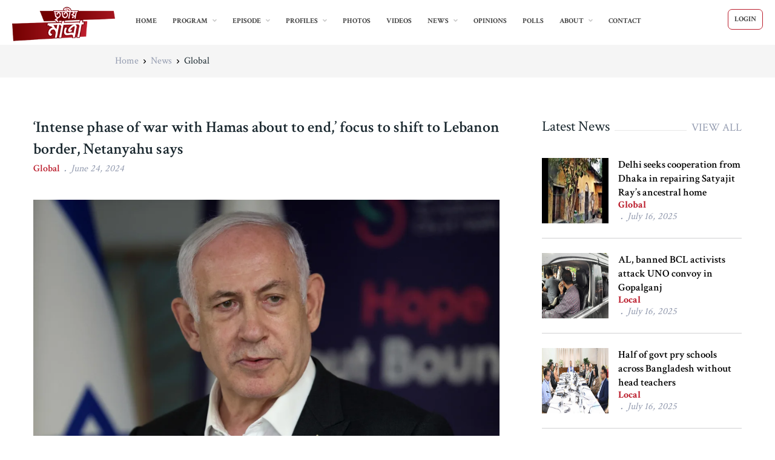

--- FILE ---
content_type: text/html; charset=utf-8
request_url: https://tritiyomatra.com/news/29642/global/2024/06/%E2%80%98intense-phase-of-war-with-hamas-about-to-end,%E2%80%99-focus-to-shift-to-lebanon-border,-netanyahu-says
body_size: 10077
content:

<!DOCTYPE html>
<html lang="en">
<head>
    <meta charset="UTF-8">

    <meta name="viewport" content="width=device-width, initial-scale=1, shrink-to-fit=no">
    <meta name="robots" content="index, follow" />
    <meta name="keywords" content="zillur rahman, tritiyomatra, talk-show bd, talk-shows bangladesh, channel i talk show, 15 august, 16 december, 1971, 21 august, afghanistan, albd, appeal, attorney general, awami league, bail, ballot paper,bangladesh, bangladesh election commission, 
bank, biden, bnp, campaign, candidate, chief justice, china, chittagong, city corporation, climate change, collaboration, communist party of bangladesh,
constitution, control, corruptions, crisis, democracy, democrat, dengue, dhaka, dictatorship, digital security act, disaster, donald trump, dr. kamal hossain, 
dsc, ducsu, economics, economy, elections, electorate, engagement, environment, foreign affairs, free speech, freedom, freedom fighter, general election,
geo politics, gonofurum, governance, government, health, health policy, high court, human rights, hussain muhammad ershad, independent, india, india border, 
influence, international affairs, international politics, jamat-e-islam, jatiya party, judge, khaleda zia, liberal, local government, majority, majority of votes,
mayor, mega project, metro rail, midterm elections, ministry, minority, mirza fakhrul islam alamgir, monarchy, movement 1971, nomination, obaidulquader, opposition party,
padma bridge, policy, policy analyst, policy making, political asylum, political party, politics, poll, popular vote, power, prime minister, privilege, protest vote,
referendum, refugee, regime, relief manage, rights, rmg, rohingya, rohingya crisis, russia, scandal, senator, share market, sheikh hasina, sheikh mojiburrahman, 
south asia, sovereignty, state, supreme court, trump, us constitution, usa, usa election, vote, voting booth, ziaurrahman, chhatra league, chhatra league (jasod), 
islamichhatrashibir, jatiotabadichatra dal, students' union, egypt, germany, iran, israel, pakistan, palestinian, turkey, uk" />
    <meta name="description" content="Tritiyo Matra Online is the official web portal of Tritiyo Matra (তৃতীয় মাত্রা) by Zillur Rahman an award winning program on Channel i and the most popular television talk-show in Bangladesh. The website is a valuable source for information, updates and content relevant to the program and serves as an opinion sharing platform to its viewers, fans, followers and critics around the world." />
    <meta name="designer" content="http://www.km-hasan.com">
    <meta property="og:title" content="‘Intense phase of war with Hamas about to end,’ focus to shift to Lebanon border, Netanyahu says [ Tritiyo Matra News ]" />
    <meta property="og:description" content="Israeli Prime Minister Benjamin Netanyahu said Sunday that the “intense phase of the war with Hamas (in Gaza) is about to end,” " />
    <meta property="og:image" content="http://tritiyomatra.com/Media/NewsImages/tm-news-a4a92697-07f6-479e-ad53-cb2c0426ce9d.png" />
    <meta property="og:video" />
    <meta property="og:video:width" />
    <meta property="og:video:height" />
    <meta property="og:video:type" content="application/x-shockwave-flash" />
<meta name="facebook-domain-verification" content="x3ptu1deyum96lchnjfasxc3umgd7y" />
    <title>‘Intense phase of war with Hamas about to end,’ focus to shift to Lebanon border, Netanyahu says [ Tritiyo Matra News ]</title>
    <link rel="shortcut icon" href="/favicon.ico">

    <link rel="preconnect" href="https://fonts.gstatic.com">
    <link href="https://fonts.googleapis.com/css2?family=Crimson+Text:wght@400;600;700&display=swap" rel="stylesheet">

    <link rel="stylesheet" href="https://cdnjs.cloudflare.com/ajax/libs/font-awesome/5.15.1/css/all.min.css">
    <link href="/DefaultTheme/css/bootstrap.min.css" rel="stylesheet" />

    <link href="/DefaultTheme/css/lightgallery.css" rel="stylesheet" />
    <link href="/DefaultTheme/css/justifiedGallery.min.css" rel="stylesheet" />
    <link href="/DefaultTheme/css/fade-down.css" rel="stylesheet" />
    <link href="/DefaultTheme/css/webslidemenu.css" rel="stylesheet" />
    <link href="/DefaultTheme/css/dzsparallaxer.css" rel="stylesheet" />
    <link href="/DefaultTheme/css/cubeportfolio.min.css" rel="stylesheet" />
    <link href="/DefaultTheme/css/aos.css" rel="stylesheet" />
    <link href="/DefaultTheme/css/owl.carousel.min.css" rel="stylesheet" />
    <link href="/DefaultTheme/css/owl.theme.default.min.css" rel="stylesheet" />
    <link href="/DefaultTheme/css/jquery.fancybox.css" rel="stylesheet" />
    <link href="/DefaultTheme/css/theme.css" rel="stylesheet" />
</head>
<body>
    <header>
        

<div class="wsmenucontainer">
    <!-- Mobile Header -->
    <div class="wsmobileheader clearfix ">
        <a id="wsnavtoggle" class="wsanimated-arrow"><span></span></a>
        <span class="smllogo"><img src="/DefaultTheme/img/tm-logo.png" width="130" /></span>
        <a href="/" class="callusbtn"><i class="far fa-user-circle"></i></a>
    </div>
    <!-- Mobile Header -->
    <div class="wsmainfull clearfix">
        <div class="wsmainwp clearfix">
            <div class="desktoplogo">
                <a href="/">
                    <img src="/DefaultTheme/img/tm-logo.png" />
                </a>
            </div>
            <!--Main Menu HTML Code-->
            <nav class="wsmenu clearfix">
                <div class="overlapblackbg"></div>
                <ul class="wsmenu-list">
                    <li aria-haspopup="true"><a href="/" class="">Home</a></li>
                    <li aria-haspopup="true">
                        <span class="wsmenu-click"><i class="wsmenu-arrow"></i></span><a href="#">Program<i class="fas fa-angle-down"></i></a>
                        <ul class="sub-menu">
                            <li aria-haspopup="true"><a href="/program-facts">Fact</a></li>
                            <li aria-haspopup="true"><a href="/program-records">Record</a></li>
                            <li aria-haspopup="true"><a href="/program-archive">Archive</a></li>
                        </ul>
                    </li>
                    <li aria-haspopup="true">
                        <span class="wsmenu-click"><i class="wsmenu-arrow"></i></span><a href="#">Episode<i class="fas fa-angle-down"></i></a>
                        <ul class="sub-menu">
                            <li aria-haspopup="true"><a href="/episode-highlights">Episode Highlights</a></li>
                            <li aria-haspopup="true"><a href="/transcripts">Transcripts</a></li>
                        </ul>
                    </li>
                    <li aria-haspopup="true">
                        <span class="wsmenu-click"><i class="wsmenu-arrow"></i></span><a href="#">Profiles<i class="fas fa-angle-down"></i></a>
                        <ul class="sub-menu">
                            <li aria-haspopup="true"><a href="/profiles">Guest Profile</a></li>
                            <li aria-haspopup="true"><a href="/page/profile_zillur_rahman">Profile of Zillur Rahman</a></li>
                            <li aria-haspopup="true"><a href="/page/biography_faridur_reza_sagor">Biography of Faridur Reza Sagar</a></li>
                        </ul>

                        <ul class="dropdown-menu dropdown-menu-left">
                            <li><a href="/profiles">Guest Profiles</a></li>
                            <li><a href="/page/profile_zillur_rahman">Profile of Zillur Rahman</a></li>
                            <li><a href="/page/biography_faridur_reza_sagor">Biography of Faridur Reza Sagar</a></li>
                        </ul>
                    </li>
                    <li aria-haspopup="true"><a href="/photo-gallery">Photos</a></li>
                    <li aria-haspopup="true"><a href="/videos">Videos</a></li>
                    <li aria-haspopup="true">
                        <span class="wsmenu-click"><i class="wsmenu-arrow"></i></span><a href="/news">News<i class="fas fa-angle-down"></i></a>
                        <ul class="sub-menu">
                                <li aria-haspopup="true"><a href="/news?nc=tritiyomatra">Tritiyo Matra  News</a></li>
                                <li aria-haspopup="true"><a href="/news?nc=local">Local </a></li>
                                <li aria-haspopup="true"><a href="/news?nc=global">Global </a></li>
                                <li aria-haspopup="true"><a href="/news?nc=spotlight">Spotlight </a></li>
                                <li aria-haspopup="true"><a href="/news?nc=sports">Sports </a></li>
                                <li aria-haspopup="true"><a href="/news?nc=editorschoice">Editors Choice </a></li>
                        </ul>

                    </li>
                    <li aria-haspopup="true"><a href="/opinions">Opinions</a></li>
                    <li aria-haspopup="true"><a href="/polls">Polls</a></li>
                    <li aria-haspopup="true">
                        <span class="wsmenu-click"><i class="wsmenu-arrow"></i></span><a href="#">About<i class="fas fa-angle-down"></i></a>
                        <ul class="sub-menu">
                            <li aria-haspopup="true"><a href="/page/about_tritriyo_matra">About Tritiyo Matra</a></li>
                            <li aria-haspopup="true"><a href="/page/privacy_policy">Privacy Policy</a></li>
                            <li aria-haspopup="true"><a href="/page/terms_of_use">Terms of Use</a></li>
                            <li aria-haspopup="true"><a href="/page/comment_policy">Comment Policy</a></li>
                            <li aria-haspopup="true"><a href="/page/web_links">Web Links</a></li>
                            <li aria-haspopup="true"><a href="/page/advertise">Advertise</a></li>
                        </ul>
                    </li>
                    <li aria-haspopup="true"><a href="/contact">Contact</a></li>

                        <li aria-haspopup="true" class="headerbtns clearfix"><a href="/account/login" class="headerbtn02">Login</a></li>

                </ul>
            </nav>
            <!--Menu HTML Code-->
        </div>
    </div>
</div>
    </header>


    <main id="content">
        



<div aria-label="breadcrumb" class="bg-gray-1500 d-sm-none d-xs-none d-md-block">
    <div class="container">
        <ol class="breadcrumb pt-3 pb-3 flex-nowrap flex-md-wrap overflow-auto overflow-md-hidden">
            <li class="breadcrumb-item flex-shrink-0 flex-shrink-md-1"><a href="/">Home</a></li>
            <li class="breadcrumb-item flex-shrink-0 flex-shrink-md-1"><a href="#">News</a></li>
            <li class="breadcrumb-item flex-shrink-0 flex-shrink-md-1 active" aria-current="page">Global</li>
        </ol>
    </div>
</div>


<section class="space-top-2 space-bottom-2">
    <div class="container">
        <div class="row mb-5 mb-lg-6">
            <div class="col-lg-8">
                <div class="mb-6">
                    <div class="mb-6">
                        <h6 class="font-size-26 font-weight-semi-bold mb-1">
                            ‘Intense phase of war with Hamas about to end,’ focus to shift to Lebanon border, Netanyahu says
                        </h6>
                        <div class="mb-3 pb-1">
                            <a href="/news?nc=global" class="font-weight-semi-bold font-size-13">
                                <span>Global</span>
                            </a>
                            <a href="#" class="product-comment font-weight-normal font-size-13 font-italic h-g-primary">
                                <span>June 24, 2024</span>
                            </a>
                        </div>
                        <div class="mb-3 pb-1">
                            <!-- Go to www.addthis.com/dashboard to customize your tools --> <div class="addthis_inline_share_toolbox"></div>

                        </div>
                        <div>
                            <a class="d-block mb-3 mb-md-0" href="/news/29642/global/2024/06/‘intense-phase-of-war-with-hamas-about-to-end,’-focus-to-shift-to-lebanon-border,-netanyahu-says">
                                <img class="img-fluid img-responsive" src="//tritiyomatra.com/Media/NewsImages/tm-news-a4a92697-07f6-479e-ad53-cb2c0426ce9d.png"
                                     alt="‘Intense phase of war with Hamas about to end,’ focus to shift to Lebanon border, Netanyahu says">
                            </a>
                        </div>
                        <br />
                        <p class="mb-0 font-size-1">
                            <p>Israeli Prime Minister Benjamin Netanyahu said Sunday that the &ldquo;intense phase of the&nbsp;<a href="https://www.cnn.com/world/middleeast/israel" style="box-sizing: inherit; -webkit-font-smoothing: antialiased; text-rendering: optimizelegibility; color: var(--theme-paragraph__link-color); text-decoration: var(--theme-paragraph__link-decoration); text-underline-offset: var(--theme-paragraph__hover-link-offset); font-size: var(--theme-paragraph__font-size--from-small); line-height: var(--theme-paragraph__line-height--from-small);">war with Hamas</a>&nbsp;(in Gaza) is about to end,&rdquo; and that the military&rsquo;s focus could then shift to Israel&rsquo;s northern border with Lebanon, where fighting with the Iran-backed group&nbsp;<a href="https://www.cnn.com/2024/06/14/middleeast/hezbollah-lebanon-israel-tensions-explainer-update-intl/index.html" style="box-sizing: inherit; -webkit-font-smoothing: antialiased; text-rendering: optimizelegibility; color: var(--theme-paragraph__link-color); text-decoration: var(--theme-paragraph__link-decoration); text-underline-offset: var(--theme-paragraph__hover-link-offset); font-size: var(--theme-paragraph__font-size--from-small); line-height: var(--theme-paragraph__line-height--from-small);">Hezbollah has intensified</a>&nbsp;in recent weeks.</p>

<p>Netanyahu, however, vowed that Israel would continue operating in Gaza until the militant group Hamas was eliminated.</p>

<p>&ldquo;It doesn&rsquo;t mean that the war is going to end, but the war in its current stage is going to end in Rafah. This is true. We will continue mowing the grass later,&rdquo; Netanyahu told Channel 14 Television in his first one-on-one interview with local Israeli media since October 7.</p>

<p>More than a million Palestinians were taking shelter in Rafah before Israel started its air and ground operation in the southern Gazan city, defying calls from the international community not to proceed. Around 800,000 people have since been displaced from Rafah, where&nbsp;<a href="https://www.cnn.com/2024/05/31/middleeast/wfp-rafah-gaza-food-aid-intl-hnk/index.html" style="box-sizing: inherit; -webkit-font-smoothing: antialiased; text-rendering: optimizelegibility; color: var(--theme-paragraph__link-color); text-decoration: var(--theme-paragraph__link-decoration); text-underline-offset: var(--theme-paragraph__hover-link-offset); font-size: var(--theme-paragraph__font-size--from-small); line-height: var(--theme-paragraph__line-height--from-small);">conditions</a>&nbsp;have been described by the United Nations food agency as &ldquo;apocalyptic.&rdquo;</p>

<p>The&nbsp;<a href="https://www.cnn.com/middleeast/live-news/israel-hamas-war-gaza-news-05-07-24/index.html" style="box-sizing: inherit; -webkit-font-smoothing: antialiased; text-rendering: optimizelegibility; color: var(--theme-paragraph__link-color); text-decoration: var(--theme-paragraph__link-decoration); text-underline-offset: var(--theme-paragraph__hover-link-offset); font-size: var(--theme-paragraph__font-size--from-small); line-height: var(--theme-paragraph__line-height--from-small);">city&rsquo;s border crossing</a>&nbsp;with Egypt &mdash; a vital entry point for humanitarian aid &mdash; has remained closed since the Israeli military seized it early last month.</p>

<p>And international pressure on Israel&rsquo;s actions in Gaza have mounted since it started its operation in Rafah. Last month, the UN&rsquo;s top court&nbsp;<a href="https://www.cnn.com/2024/05/24/middleeast/israel-icj-gaza-rafah-south-africa-ruling-intl/index.html" style="box-sizing: inherit; -webkit-font-smoothing: antialiased; text-rendering: optimizelegibility; color: var(--theme-paragraph__link-color); text-decoration: var(--theme-paragraph__link-decoration); text-underline-offset: var(--theme-paragraph__hover-link-offset); font-size: var(--theme-paragraph__font-size--from-small); line-height: var(--theme-paragraph__line-height--from-small);">ordered Israel</a>&nbsp;to immediately halt its controversial military operation there, calling the humanitarian situation &ldquo;disastrous.&rdquo;</p>

<p>In his interview, Netanyahu said that he is ready to make &ldquo;a partial deal&rdquo; with Hamas to return some hostages still being held captive in Gaza, but he reiterated his position that the war will still continue after a ceasefire &ldquo;to achieve the goal of eliminating&rdquo; Hamas.</p>

<p>&ldquo;I&rsquo;m not ready to give that up,&rdquo; Netanyahu said.</p>

<p>The prime minister has faced nationwide protests in Israel calling for a ceasefire in Gaza and the return of all hostages. On Saturday, families of the hostages took part in the ongoing&nbsp;anti-government&nbsp;protests, including in Tel Aviv, Jerusalem, Herzliya, Caesarea, Raanana, Be&rsquo;er Sheva, Kiryat Gat&nbsp;and the town of Pardes Hanna-Karkur. Many protesters demanded the government accept the hostage release deal.</p>

<p>&nbsp;<a href="https://www.cnn.com/2024/06/11/middleeast/israel-gaza-un-security-council-ceasefire-intl-hnk/index.html" style="box-sizing: inherit; -webkit-font-smoothing: antialiased; text-rendering: optimizelegibility; color: var(--theme-paragraph__link-color); text-decoration: var(--theme-paragraph__link-decoration); text-underline-offset: var(--theme-paragraph__hover-link-offset); font-size: var(--theme-paragraph__font-size--from-small); line-height: var(--theme-paragraph__line-height--from-small);">US-backed three-phase ceasefire plan&nbsp;</a>proposes &ldquo;a permanent end to hostilities, in exchange for the release of all other hostages still in Gaza, and a full withdrawal of Israeli forces from Gaza.&rdquo;</p>

<p>Cracks also&nbsp;<a href="https://www.cnn.com/2024/06/20/middleeast/hagari-netanyahu-destroy-hamas-israel-intl/index.html" style="box-sizing: inherit; -webkit-font-smoothing: antialiased; text-rendering: optimizelegibility; color: var(--theme-paragraph__link-color); text-decoration: var(--theme-paragraph__link-decoration); text-underline-offset: var(--theme-paragraph__hover-link-offset); font-size: var(--theme-paragraph__font-size--from-small); line-height: var(--theme-paragraph__line-height--from-small);">appear to be deepening</a>&nbsp;between the Israeli government and its military. Netanyahu has come under increasing&nbsp;<a href="https://cnn.com/2024/06/19/politics/biden-envoytold-netanyhau-his-commentsabout-us-supplied-weapons-unproductive-andwerecompletely-untrue/index.html" style="box-sizing: inherit; -webkit-font-smoothing: antialiased; text-rendering: optimizelegibility; color: var(--theme-paragraph__link-color); text-decoration: var(--theme-paragraph__link-decoration); text-underline-offset: var(--theme-paragraph__hover-link-offset); font-size: var(--theme-paragraph__font-size--from-small); line-height: var(--theme-paragraph__line-height--from-small);">pressure</a>&nbsp;from members of his&nbsp;<a href="https://cnn.com/2024/06/17/middleeast/netanyahu-disbands-israeli-war-cabinet-intl/index.html" style="box-sizing: inherit; -webkit-font-smoothing: antialiased; text-rendering: optimizelegibility; color: var(--theme-paragraph__link-color); text-decoration: var(--theme-paragraph__link-decoration); text-underline-offset: var(--theme-paragraph__hover-link-offset); font-size: var(--theme-paragraph__font-size--from-small); line-height: var(--theme-paragraph__line-height--from-small);">government</a>&nbsp;and Israel&rsquo;s allies, including the United States, to devise a strategy for the post-war governance of Gaza after Israel&rsquo;s devastating bombardment of the isolated enclave.</p>

<p>In response to the prime minister&rsquo;s comments, Hamas said the words used by&nbsp;Netanyahu&nbsp;show that he is only looking for a partial agreement and not an end to the war in Gaza.</p>

<p>Netanyahu&rsquo;s positions are &ldquo;a clear confirmation of his rejection of the recent Security Council resolution, and the proposals of US President Joe Biden,&rdquo; Hamas said in a statement.</p>

<p>Hamas continues to insist that any agreement include, &ldquo;a clear affirmation of a permanent ceasefire and a complete withdrawal from the Gaza Strip.&rdquo;</p>

<p>In Israel, the Hostages Families Forum Headquarters condemned any suggestion of a withdrawal without securing the return of all hostages. &ldquo;The end of the fighting in the Gaza Strip, without the release of the hostages, is an unprecedented national failure and a failure to meet the goals of the war,&rdquo; the Forum said in a statement on Monday.</p>

<h2>Shifting north</h2>

<p>Netanyahu also told Channel 14 Television that &ldquo;after the end of the intense phase, we will have the possibility to shift some of the power north, and we will do it.&rdquo;</p>

<p>&ldquo;First of all, for protection purposes, and secondly, to bring our residents home as well. If we can do it politically, that would be great. If not, we will do it in another way, but we will bring everyone back home &ndash; all the residents of the north and the south,&rdquo; he added.</p>

<p>Hezbollah, an Iran-backed Islamist movement with one of the most powerful paramilitary forces in the Middle East, has been carrying out deadly attacks from southern Lebanon targeting areas in northern Israel since October 8, the day after the Hamas attacks on Israel.</p>

<p>Israel has responded to Hezbollah&rsquo;s attacks with strikes that have killed Hezbollah militants, among them senior commanders.</p>

<p>Tens of thousands of Israelis have been evacuated from their homes in northern Israel due to ongoing conflict. Villages&nbsp;<a href="https://www.cnn.com/2024/04/13/middleeast/lebanon-israel-border-iran-threat-intl/index.html" style="box-sizing: inherit; -webkit-font-smoothing: antialiased; text-rendering: optimizelegibility; color: var(--theme-paragraph__link-color); text-decoration: var(--theme-paragraph__link-decoration); text-underline-offset: var(--theme-paragraph__hover-link-offset); font-size: var(--theme-paragraph__font-size--from-small); line-height: var(--theme-paragraph__line-height--from-small);">across southern Lebanon</a>&nbsp;have also emptied.</p>

<p>The increase in cross-border attacks in recent weeks has&nbsp;<a href="https://www.cnn.com/2024/06/21/politics/us-israel-hezbollah-assurances/index.html" style="box-sizing: inherit; -webkit-font-smoothing: antialiased; text-rendering: optimizelegibility; color: var(--theme-paragraph__link-color); text-decoration: var(--theme-paragraph__link-decoration); text-underline-offset: var(--theme-paragraph__hover-link-offset); font-size: var(--theme-paragraph__font-size--from-small); line-height: var(--theme-paragraph__line-height--from-small);">intensified concerns</a>&nbsp;about the possible outbreak of another full-fledged conflict in the Middle East.</p>

<p>Israeli officials have told the US they were planning&nbsp;to shift resources from southern Gaza to northern Israel in preparation for a possible offensive against the group, US officials told CNN on Wednesday. The implications of a wider war between Israel and&nbsp;Hezbollah could be devastating, a senior US official previously told CNN.</p>

<p>US officials have serious concerns&nbsp;that in the event of a full-blown war between Israel and&nbsp;<a href="https://www.cnn.com/2024/06/18/middleeast/hezbollah-drone-video-israel-haifa-intl-latam/index.html" style="box-sizing: inherit; -webkit-font-smoothing: antialiased; text-rendering: optimizelegibility; color: var(--theme-paragraph__link-color); text-decoration: var(--theme-paragraph__link-decoration); text-underline-offset: var(--theme-paragraph__hover-link-offset); font-size: var(--theme-paragraph__font-size--from-small); line-height: var(--theme-paragraph__line-height--from-small);">Hezbollah</a>, as the Iran-backed militant group could overwhelm Israel&rsquo;s air defenses&nbsp;in the north &mdash; including the much-vaunted&nbsp;<a href="https://www.cnn.com/2023/10/09/world/iron-dome-israel-defense-explained-intl-dg/index.html" style="box-sizing: inherit; -webkit-font-smoothing: antialiased; text-rendering: optimizelegibility; color: var(--theme-paragraph__link-color); text-decoration: var(--theme-paragraph__link-decoration); text-underline-offset: var(--theme-paragraph__hover-link-offset); font-size: var(--theme-paragraph__font-size--from-small); line-height: var(--theme-paragraph__line-height--from-small);">Iron Dome</a>&nbsp;air defense system.</p>

<p>Netanyahu was also asked in the interview if his solution to ending the conflict with Hezbollah was via agreement or war.</p>

<p>The prime minister responded, &ldquo;Look, if there is an agreement, it will be an agreement according to our terms. Our terms are not ending the war, leaving Gaza, and leaving Hamas intact. I refuse to leave Hamas intact. We need to eliminate them.&rdquo;</p>

<p>Israel launched its war in Gaza following the Hamas attacks of October 7, when militants killed about 1,200 people and took more than 250 hostages. Since then, the Israeli campaign has killed more than 37,000 people, according to the ministry of health in Gaza.</p>

<p>News Courtesy:</p>

<p>https://edition.cnn.com/2024/06/23/middleeast/intense-phase-hamas-war-end-netanyahu-lebanon-intl-latam/index.html</p>

                        </p>
                    </div>
                </div>
            </div>
            <div class="col-lg-4">
                
<div class="pl-lg-6">
    <div class="d-flex align-items-baseline justify-content-between mb-5 pb-1">
        <h6 class="font-size-24 font-weight-medium font-secondary mb-0">Latest News</h6>
        <div class="border-top col p-0 mx-2 border-gray-3600"></div>
        <a href="/news" class="h-g-primary font-size-1 font-weight-medium font-secondary">
            VIEW
            ALL
        </a>
    </div>
    <div class="row">

            <div class="col-lg-6 col-xl-12">
                <div class="row no-gutters border-bottom mb-4 pb-4">
                    <div class="col-md-4">
                        <a class="d-flex h-100 mb-3 mb-lg-0" href="/news/29685/global/2025/07/delhi-seeks-cooperation-from-dhaka-in-repairing-satyajit-ray’s-ancestral-home">
                            <img class="img-fluid" src="//tritiyomatra.com/Media/NewsImages/tm-news-996eee38-fea1-4636-aa82-f51d2f0920f5.jpg" alt="Delhi seeks cooperation from Dhaka in repairing Satyajit Ray’s ancestral home">
                        </a>
                    </div>
                    <div class="col-md-8">
                        <div class="ml-md-3">
                            <h6 class="product_title font-size-17 font-weight-semi-bold font-secondary mb-0 mt-3 mt-md-0">
                                <a href="/news/29685/global/2025/07/delhi-seeks-cooperation-from-dhaka-in-repairing-satyajit-ray’s-ancestral-home">
                                    Delhi seeks cooperation from Dhaka in repairing Satyajit Ray’s ancestral home
                                </a>
                            </h6>
                            <div class="d-flex align-items-center d-xl-block">
                                <div class="text-lh-1dot1">
                                    <a class="font-size-13 font-weight-bold" href="/news?nc=global">Global</a>
                                </div>
                                <div>
                                    <a href="#." class="product-comment font-weight-normal font-size-13 font-italic h-g-primary">
                                        <span>July 16, 2025</span>
                                    </a>
                                </div>
                            </div>
                        </div>
                    </div>
                </div>
            </div>
            <div class="col-lg-6 col-xl-12">
                <div class="row no-gutters border-bottom mb-4 pb-4">
                    <div class="col-md-4">
                        <a class="d-flex h-100 mb-3 mb-lg-0" href="/news/29684/local/2025/07/al,-banned-bcl-activists-attack-uno-convoy-in-gopalganj">
                            <img class="img-fluid" src="//tritiyomatra.com/Media/NewsImages/tm-news-3b558173-f9cd-414f-b42c-305529e8c42b.jpg" alt="AL, banned BCL activists attack UNO convoy in Gopalganj">
                        </a>
                    </div>
                    <div class="col-md-8">
                        <div class="ml-md-3">
                            <h6 class="product_title font-size-17 font-weight-semi-bold font-secondary mb-0 mt-3 mt-md-0">
                                <a href="/news/29684/local/2025/07/al,-banned-bcl-activists-attack-uno-convoy-in-gopalganj">
                                    AL, banned BCL activists attack UNO convoy in Gopalganj
                                </a>
                            </h6>
                            <div class="d-flex align-items-center d-xl-block">
                                <div class="text-lh-1dot1">
                                    <a class="font-size-13 font-weight-bold" href="/news?nc=local">Local</a>
                                </div>
                                <div>
                                    <a href="#." class="product-comment font-weight-normal font-size-13 font-italic h-g-primary">
                                        <span>July 16, 2025</span>
                                    </a>
                                </div>
                            </div>
                        </div>
                    </div>
                </div>
            </div>
            <div class="col-lg-6 col-xl-12">
                <div class="row no-gutters border-bottom mb-4 pb-4">
                    <div class="col-md-4">
                        <a class="d-flex h-100 mb-3 mb-lg-0" href="/news/29683/local/2025/07/half-of-govt-pry-schools-across-bangladesh-without-head-teachers">
                            <img class="img-fluid" src="//tritiyomatra.com/Media/NewsImages/tm-news-273887ce-9794-4582-9657-29820abefa52.jpg" alt="Half of govt pry schools across Bangladesh without head teachers">
                        </a>
                    </div>
                    <div class="col-md-8">
                        <div class="ml-md-3">
                            <h6 class="product_title font-size-17 font-weight-semi-bold font-secondary mb-0 mt-3 mt-md-0">
                                <a href="/news/29683/local/2025/07/half-of-govt-pry-schools-across-bangladesh-without-head-teachers">
                                    Half of govt pry schools across Bangladesh without head teachers
                                </a>
                            </h6>
                            <div class="d-flex align-items-center d-xl-block">
                                <div class="text-lh-1dot1">
                                    <a class="font-size-13 font-weight-bold" href="/news?nc=local">Local</a>
                                </div>
                                <div>
                                    <a href="#." class="product-comment font-weight-normal font-size-13 font-italic h-g-primary">
                                        <span>July 16, 2025</span>
                                    </a>
                                </div>
                            </div>
                        </div>
                    </div>
                </div>
            </div>
            <div class="col-lg-6 col-xl-12">
                <div class="row no-gutters border-bottom mb-4 pb-4">
                    <div class="col-md-4">
                        <a class="d-flex h-100 mb-3 mb-lg-0" href="/news/29682/local/2025/07/govt-forms-interministerial-committee-to-assess-economic-losses-due-to-nbr-protests">
                            <img class="img-fluid" src="//tritiyomatra.com/Media/NewsImages/tm-news-5384ba1d-7fc7-44af-979f-fe42eb9ca491.png" alt="Govt forms inter-ministerial committee to assess economic losses due to NBR protests">
                        </a>
                    </div>
                    <div class="col-md-8">
                        <div class="ml-md-3">
                            <h6 class="product_title font-size-17 font-weight-semi-bold font-secondary mb-0 mt-3 mt-md-0">
                                <a href="/news/29682/local/2025/07/govt-forms-interministerial-committee-to-assess-economic-losses-due-to-nbr-protests">
                                    Govt forms inter-ministerial committee to assess economic losses due to NBR protests
                                </a>
                            </h6>
                            <div class="d-flex align-items-center d-xl-block">
                                <div class="text-lh-1dot1">
                                    <a class="font-size-13 font-weight-bold" href="/news?nc=local">Local</a>
                                </div>
                                <div>
                                    <a href="#." class="product-comment font-weight-normal font-size-13 font-italic h-g-primary">
                                        <span>July 16, 2025</span>
                                    </a>
                                </div>
                            </div>
                        </div>
                    </div>
                </div>
            </div>
            <div class="col-lg-6 col-xl-12">
                <div class="row no-gutters border-bottom mb-4 pb-4">
                    <div class="col-md-4">
                        <a class="d-flex h-100 mb-3 mb-lg-0" href="/news/29681/local/2025/07/al-activists-torch,-vandalise-police-vehicle-in-gopalganj">
                            <img class="img-fluid" src="//tritiyomatra.com/Media/NewsImages/tm-news-a45b7256-0649-4015-9e5a-002c006ee92a.jpg" alt="AL activists torch, vandalise police vehicle in Gopalganj">
                        </a>
                    </div>
                    <div class="col-md-8">
                        <div class="ml-md-3">
                            <h6 class="product_title font-size-17 font-weight-semi-bold font-secondary mb-0 mt-3 mt-md-0">
                                <a href="/news/29681/local/2025/07/al-activists-torch,-vandalise-police-vehicle-in-gopalganj">
                                    AL activists torch, vandalise police vehicle in Gopalganj
                                </a>
                            </h6>
                            <div class="d-flex align-items-center d-xl-block">
                                <div class="text-lh-1dot1">
                                    <a class="font-size-13 font-weight-bold" href="/news?nc=local">Local</a>
                                </div>
                                <div>
                                    <a href="#." class="product-comment font-weight-normal font-size-13 font-italic h-g-primary">
                                        <span>July 16, 2025</span>
                                    </a>
                                </div>
                            </div>
                        </div>
                    </div>
                </div>
            </div>
            <div class="col-lg-6 col-xl-12">
                <div class="row no-gutters border-bottom mb-4 pb-4">
                    <div class="col-md-4">
                        <a class="d-flex h-100 mb-3 mb-lg-0" href="/news/29680/local/2025/07/prime-suspect-in-mitford-murder-case-arrested-in-patuakhali">
                            <img class="img-fluid" src="//tritiyomatra.com/Media/NewsImages/tm-news-fcd89a4a-eedc-427f-9009-d5a04ff290cd.jpg" alt="Prime suspect in Mitford murder case arrested in Patuakhali">
                        </a>
                    </div>
                    <div class="col-md-8">
                        <div class="ml-md-3">
                            <h6 class="product_title font-size-17 font-weight-semi-bold font-secondary mb-0 mt-3 mt-md-0">
                                <a href="/news/29680/local/2025/07/prime-suspect-in-mitford-murder-case-arrested-in-patuakhali">
                                    Prime suspect in Mitford murder case arrested in Patuakhali
                                </a>
                            </h6>
                            <div class="d-flex align-items-center d-xl-block">
                                <div class="text-lh-1dot1">
                                    <a class="font-size-13 font-weight-bold" href="/news?nc=local">Local</a>
                                </div>
                                <div>
                                    <a href="#." class="product-comment font-weight-normal font-size-13 font-italic h-g-primary">
                                        <span>July 16, 2025</span>
                                    </a>
                                </div>
                            </div>
                        </div>
                    </div>
                </div>
            </div>
            <div class="col-lg-6 col-xl-12">
                <div class="row no-gutters border-bottom mb-4 pb-4">
                    <div class="col-md-4">
                        <a class="d-flex h-100 mb-3 mb-lg-0" href="/news/29679/global/2025/06/opposition-vows-boycott-as-venezuela-holds-divisive-new-vote">
                            <img class="img-fluid" src="//tritiyomatra.com/Media/NewsImages/tm-news-d9f16b6a-d750-4a7f-b74f-814660d358d7.jpg" alt="Opposition vows boycott as Venezuela holds divisive new vote">
                        </a>
                    </div>
                    <div class="col-md-8">
                        <div class="ml-md-3">
                            <h6 class="product_title font-size-17 font-weight-semi-bold font-secondary mb-0 mt-3 mt-md-0">
                                <a href="/news/29679/global/2025/06/opposition-vows-boycott-as-venezuela-holds-divisive-new-vote">
                                    Opposition vows boycott as Venezuela holds divisive new vote
                                </a>
                            </h6>
                            <div class="d-flex align-items-center d-xl-block">
                                <div class="text-lh-1dot1">
                                    <a class="font-size-13 font-weight-bold" href="/news?nc=global">Global</a>
                                </div>
                                <div>
                                    <a href="#." class="product-comment font-weight-normal font-size-13 font-italic h-g-primary">
                                        <span>June 19, 2025</span>
                                    </a>
                                </div>
                            </div>
                        </div>
                    </div>
                </div>
            </div>
            <div class="col-lg-6 col-xl-12">
                <div class="row no-gutters border-bottom mb-4 pb-4">
                    <div class="col-md-4">
                        <a class="d-flex h-100 mb-3 mb-lg-0" href="/news/29678/global/2025/06/kate-pulls-out-of-royal-ascot-race-meeting">
                            <img class="img-fluid" src="//tritiyomatra.com/Media/NewsImages/tm-news-98654b40-c245-4d45-b805-3d890a90e0c0.jpg" alt="Kate pulls out of Royal Ascot race meeting">
                        </a>
                    </div>
                    <div class="col-md-8">
                        <div class="ml-md-3">
                            <h6 class="product_title font-size-17 font-weight-semi-bold font-secondary mb-0 mt-3 mt-md-0">
                                <a href="/news/29678/global/2025/06/kate-pulls-out-of-royal-ascot-race-meeting">
                                    Kate pulls out of Royal Ascot race meeting
                                </a>
                            </h6>
                            <div class="d-flex align-items-center d-xl-block">
                                <div class="text-lh-1dot1">
                                    <a class="font-size-13 font-weight-bold" href="/news?nc=global">Global</a>
                                </div>
                                <div>
                                    <a href="#." class="product-comment font-weight-normal font-size-13 font-italic h-g-primary">
                                        <span>June 19, 2025</span>
                                    </a>
                                </div>
                            </div>
                        </div>
                    </div>
                </div>
            </div>
            <div class="col-lg-6 col-xl-12">
                <div class="row no-gutters border-bottom mb-4 pb-4">
                    <div class="col-md-4">
                        <a class="d-flex h-100 mb-3 mb-lg-0" href="/news/29677/global/2025/06/indonesia-volcano-spews-colossal-ash-tower">
                            <img class="img-fluid" src="//tritiyomatra.com/Media/NewsImages/tm-news-72bdbf3c-718b-4d94-8575-07bc09648944.jpg" alt="Indonesia volcano spews colossal ash tower">
                        </a>
                    </div>
                    <div class="col-md-8">
                        <div class="ml-md-3">
                            <h6 class="product_title font-size-17 font-weight-semi-bold font-secondary mb-0 mt-3 mt-md-0">
                                <a href="/news/29677/global/2025/06/indonesia-volcano-spews-colossal-ash-tower">
                                    Indonesia volcano spews colossal ash tower
                                </a>
                            </h6>
                            <div class="d-flex align-items-center d-xl-block">
                                <div class="text-lh-1dot1">
                                    <a class="font-size-13 font-weight-bold" href="/news?nc=global">Global</a>
                                </div>
                                <div>
                                    <a href="#." class="product-comment font-weight-normal font-size-13 font-italic h-g-primary">
                                        <span>June 19, 2025</span>
                                    </a>
                                </div>
                            </div>
                        </div>
                    </div>
                </div>
            </div>
            <div class="col-lg-6 col-xl-12">
                <div class="row no-gutters border-bottom mb-4 pb-4">
                    <div class="col-md-4">
                        <a class="d-flex h-100 mb-3 mb-lg-0" href="/news/29676/global/2025/06/iran-conducts-fresh-attack-on-israel-as-trump-weighs-us-involvement">
                            <img class="img-fluid" src="//tritiyomatra.com/Media/NewsImages/tm-news-d93f2349-a428-40e6-85a8-8b4587acb9b2.jpg" alt="Iran conducts fresh attack on Israel as Trump weighs US involvement">
                        </a>
                    </div>
                    <div class="col-md-8">
                        <div class="ml-md-3">
                            <h6 class="product_title font-size-17 font-weight-semi-bold font-secondary mb-0 mt-3 mt-md-0">
                                <a href="/news/29676/global/2025/06/iran-conducts-fresh-attack-on-israel-as-trump-weighs-us-involvement">
                                    Iran conducts fresh attack on Israel as Trump weighs US involvement
                                </a>
                            </h6>
                            <div class="d-flex align-items-center d-xl-block">
                                <div class="text-lh-1dot1">
                                    <a class="font-size-13 font-weight-bold" href="/news?nc=global">Global</a>
                                </div>
                                <div>
                                    <a href="#." class="product-comment font-weight-normal font-size-13 font-italic h-g-primary">
                                        <span>June 19, 2025</span>
                                    </a>
                                </div>
                            </div>
                        </div>
                    </div>
                </div>
            </div>

    </div>
</div>

            </div>
        </div>
    </div>
</section>
    </main>

    <footer class="">
        <div class="bg-gray-4000">
            <div class="container px-md-5">

                <div class="row pb-5 pt-10">
                    <div class="col-md mb-5 mb-md-0">
                        <a class="mb-4 mb-md-0 mr-auto" href="#" aria-label="Tritiyo_Matra">
                            <img src="/DefaultTheme/img/tm-logo.png" alt="Tritiyo Matra">
                        </a>
                        <address class="font-size-1 text-gray-1300">
                            45/1 New Eskaton, 2nd Floor Dhaka 1000, Bangladesh<br />
                            Email: <a href="/cdn-cgi/l/email-protection" class="__cf_email__" data-cfemail="e980878f86a99d9b809d80908684889d9b88c78a8684">[email&#160;protected]</a><br />
                            Phone: +880258310217, +88029354902,
                            +88029343109
                        </address>
                    </div>
                    <div class="col-md mb-5 mb-md-0">
                        <h4 class="font-size-18 font-weight-medium mb-4 text-gray-4200">Navigation</h4>

                        <ul class="column-count-2 v2 list-unstyled mb-0">
                            <li class="py-1d">
                                <a class="h-g-white" href="/">Home</a>
                            </li>
                            <li class="py-1d">
                                <a class="h-g-white" href="/program-archive">Program</a>
                            </li>
                            <li class="py-1d">
                                <a class="h-g-white" href="/episodes">Episodes</a>
                            </li>
                            <li class="py-1d">
                                <a class="h-g-white" href="/profiles">Profiles</a>
                            </li>
                            <li class="py-1d">
                                <a class="h-g-white" href="/photo-gallery">Photo Gallery</a>
                            </li>
                            <li class="py-1d">
                                <a class="h-g-white" href="/episodes">Videos</a>
                            </li>
                            <li class="py-1d">
                                <a class="h-g-white" href="/news">News</a>
                            </li>
                            <li class="py-1d">
                                <a class="h-g-white" href="/opinions">Opinions</a>
                            </li>
                            <li class="py-1d">
                                <a class="h-g-white" href="/polls">Polls</a>
                            </li>
                            <li class="py-1d">
                                <a class="h-g-white" href="/page/about_tritriyo_matra">About</a>
                            </li>
                        </ul>
                    </div>
                    <div class="col-md mb-5 mb-md-0">
                        <h4 class="font-size-18 font-weight-medium mb-4 text-gray-4200">Related websites</h4>
                        <ul class="v2 list-unstyled mb-0">
                            <li class="py-1d">
                                <a class="h-g-white" href="http://zillur.net/" target="_blank">zillur.net</a>
                            </li>
                            <li class="py-1d">
                                <a class="h-g-white" href="http://www.ccn-bd.org/" target="_blank">ccn-bd.org</a>
                            </li>

                            <li class="py-1d">
                                <a class="h-g-white" href="https://www.youtube.com/tritiyomatra" target="_blank">Tritiyomatra</a>
                            </li>
                            <li class="py-1d">
                                <a class="h-g-white" href="https://www.cgs-bd.com/" target="_blank">cgs</a>
                            </li>
                            <li class="py-1d">
                                <a class="h-g-white" href="https://bayofbengalconversation.cgs-bd.com/" target="_blank">media ownership in bangladesh</a>
                            </li>
                            <li class="py-1d">
                                <a class="h-g-white" href="https://freedominfo.net/" target="_blank">digital security act 2018</a>
                            </li>
                        </ul>
                    </div>
                    <div class="col-md-2 mb-5 mb-md-0 border-left border-gray-4100">
                        <div class="ml-1">
                            <h4 class="font-size-18 font-weight-medium mb-4 text-gray-4200">Social media links</h4>
                            <ul class="list-unstyled mb-0">
                                <li class="py-1d">
                                    <a href="https://www.facebook.com/tritiyomatra" class="text-gray-1300 d-flex flex-wrap align-items-center"><i class="fab fa-facebook-f fa-inverse"></i> <span class="ml-2">Facebook</span></a>
                                </li>
                                <li class="py-1d">
                                    <a href="https://twitter.com/Tritiyo_Matra" class="text-gray-1300 d-flex flex-wrap align-items-center"><i class="fab fa-twitter fa-inverse"></i> <span class="ml-2">Twitter</span></a>
                                </li>
                                <li class="py-1d">
                                    <a href="https://www.linkedin.com/company/tritiyo-matra" class="text-gray-1300 d-flex flex-wrap align-items-center"><i class="fab fa-linkedin fa-inverse"></i> <span class="ml-2">LinkedIn</span></a>
                                </li>
                                <li class="py-1d">
                                    <a href="https://www.instagram.com/tritiyomatra" class="text-gray-1300 d-flex flex-wrap align-items-center"><i class="fab fa-instagram fa-inverse"></i> <span class="ml-2">Instagram</span></a>
                                </li>
                            </ul>
                        </div>
                    </div>
                </div>
            </div>
        </div>
        <div class="bg-gray-4300">
            <div class="container px-md-5">
                <div class="text-center d-md-flex flex-wrap align-items-center py-3">
                    <div class="font-size-13 text-gray-1300 mb-2 mb-md-0">Copyright © 2025, Tritiyo Matra. All Rights Reserved</div>
                    <a href="/page/privacy_policy" class="font-size-13 h-g-white ml-md-auto">Privacy Policy</a>
                </div>
            </div>
        </div>
    </footer>

    <a class="js-go-to go-to position-fixed" href="javascript:;" style="visibility: hidden;" data-hs-go-to-options='{
            "offsetTop": 700,
            "position": {
                "init": {
                    "right": 15
                },
                "show": {
                    "bottom": 15
                },
                "hide": {
                    "bottom": -15
                }
            }
        }'>
        <i class="fas fa-angle-up"></i>
    </a>

    <script data-cfasync="false" src="/cdn-cgi/scripts/5c5dd728/cloudflare-static/email-decode.min.js"></script><script src="/DefaultTheme/js/jquery.min.js"></script>
    <script src="/DefaultTheme/js/bootstrap.bundle.min.js"></script>
    <script src="/DefaultTheme/js/lightgallery-all.min.js"></script>
    <script src="/DefaultTheme/js/lg-thumbnail.min.js"></script>
    <script src="/DefaultTheme/js/lg-fullscreen.min.js"></script>
    <script src="/DefaultTheme/js/jquery.justifiedGallery.min.js"></script>
    <script src="/DefaultTheme/js/webslidemenu.js"></script>
    <script src="/DefaultTheme/js/hs-show-animation.min.js"></script>
    <script src="/DefaultTheme/js/hs-sticky-block.min.js"></script>
    <script src="/DefaultTheme/js/hs-counter.min.js"></script>
    <script src="/DefaultTheme/js/appear.js"></script>
    <script src="/DefaultTheme/js/jquery.cubeportfolio.min.js"></script>
    <script src="/DefaultTheme/js/jquery.validate.min.js"></script>
    <script src="/DefaultTheme/js/dzsparallaxer.js"></script>
    <script src="/DefaultTheme/js/aos.js"></script>
    <script src="/DefaultTheme/js/owl.carousel.min.js"></script>
    <script src="/DefaultTheme/js/jquery.fancybox.min.js"></script>


    <script type="text/javascript">
        $(document).ready(function () {


            $('.owl-carousel').owlCarousel({
                margin: 10,
                loop: true,
                responsiveClass: true,
                responsive: {
                    0: {
                        items: 1,
                    },
                    600: {
                        items: 3,
                    },
                    1000: {
                        items: 5,
                        loop: false
                    }
                }
            });

            $("#animated-thumbnials").lightGallery({

                thumbnail: false,
                animateThumb: false,
                showThumbByDefault: false,
                download: false
            });


            //lightGallery(document.getElementById('animated-thumbnials'), {
            //    thumbnail: false,
            //    animateThumb: false,
            //    showThumbByDefault: false,
            //    download: false
            //});
        });

        $("#animated-thumbnials").justifiedGallery({
            rowHeight: 150,
            margins: 5,
        });
    </script>

    <!-- Go to www.addthis.com/dashboard to customize your tools -->
    <script type="text/javascript" src="//s7.addthis.com/js/300/addthis_widget.js#pubid=ra-602f332f024a144e"></script>

<script defer src="https://static.cloudflareinsights.com/beacon.min.js/vcd15cbe7772f49c399c6a5babf22c1241717689176015" integrity="sha512-ZpsOmlRQV6y907TI0dKBHq9Md29nnaEIPlkf84rnaERnq6zvWvPUqr2ft8M1aS28oN72PdrCzSjY4U6VaAw1EQ==" data-cf-beacon='{"version":"2024.11.0","token":"84974dff548b41e7a9ba579494fde023","r":1,"server_timing":{"name":{"cfCacheStatus":true,"cfEdge":true,"cfExtPri":true,"cfL4":true,"cfOrigin":true,"cfSpeedBrain":true},"location_startswith":null}}' crossorigin="anonymous"></script>
</body>
</html>


--- FILE ---
content_type: text/css
request_url: https://tritiyomatra.com/DefaultTheme/css/webslidemenu.css
body_size: 5187
content:
/*
 * Plugin: Web Slide Navigation System
 * Demo Link: https://tagfold.com/webslide/
 * Author: TagFold
 * License: http://codecanyon.net/licenses/standard
*/
/* ======== Find Below Table of Content Points to Go Relevant Section  =========
[Table of contents DESKTOP]
Desktop Base CSS
Desktop Main Menu CSS
- Desktop Search Bar
Desktop Drop Down Menu CSS
Desktop Mega Menus CSS 
-> Desktop Half Menu CSS
-> Desktop HTML Form Menu CSS
Desktop Extra CSS

[Table of contents MOBILE ]
Mobile Menu Change Brake Point
Mobile Base CSS
Mobile Main Menu CSS
Mobile Slide Down Links CSS
Mobile Mega Menus CSS
Mobile Header CSS
 -> Mobile Search Bar
 -> Mobile Toggle Menu icon (X ICON)
Mobile Overlay/Drawer CSS
Mobile Sub Menu Expander Arrows
Mobile Extra CSS
Extra @Media Query
===============================================================================*/
/* ================== Desktop Base CSS  ================== */
.wsmenu html,
.wsmenu body,
.wsmenu iframe,
.wsmenu h1,
.wsmenu h2,
.wsmenu h3,
.wsmenu h4,
.wsmenu h5,
.wsmenu h6 {
    margin: 0;
    padding: 0;
    border: 0;
    font: inherit;
    vertical-align: baseline;
    font-weight: normal;
    font-size: 12px;
    line-height: 18px;
    font-family: 'Crimson Text', serif;
    -webkit-font-smoothing: subpixel-antialiased;
    font-smoothing: antialiased;
    font-smooth: antialiased;
    -webkit-text-size-adjust: 100%;
    -ms-text-size-adjust: 100%;
    -webkit-font-smoothing: subpixel-antialiased;
    font-smoothing: subpixel-antialiased;
    font-smooth: subpixel-antialiased;
}

.wsmenu .cl {
    clear: both;
}

.wsmenu img,
object,
embed,
video {
    border: 0 none;
    max-width: 100%;
}

.wsmenu a:focus {
    outline: none;
}

.wsmenu:before,
.wsmenu:after {
    content: "";
    display: table;
}

.wsmenu:after {
    clear: both;
}

/* ================== Desktop Main Menu CSS ================== */


.wsmainfull {
    width: 100%;
    height: 74px;
}

.wsmainwp {
    margin: 0 auto;
    max-width: 100%;
    position: relative;
    padding: 0 20px;
    z-index:999;
}

.desktoplogo {
    padding: 8px 0px;
    margin: 0;
    float: left;
}

    .desktoplogo img {
        width: 170px;
    }

.wsmenu {
    color: #fff;
    font-size: 14px;
    padding: 0;
    width: 85%;
    float: right;
    display: block;
    padding: 0px 0px 0px 0px;
}

    .wsmenu > .wsmenu-list {
        text-align: left;
        margin: 0 auto 0 auto;
        width: 100%;
        display: block;
        padding: 0;
    }

        .wsmenu > .wsmenu-list > li {
            text-align: center;
            display: block;
            padding: 18px 12px 20px 10px;
            margin: 0;
            float: left;
        }

            .wsmenu > .wsmenu-list > li > a {
                display: block;
                padding: 6px 8px 8px 8px;
                line-height: 22px;
                text-decoration: none;
                position: relative;
                text-transform: uppercase;
                font-family: 'Crimson Text', serif;
                font-weight: 700;
            }

                .wsmenu > .wsmenu-list > li > a:after {
                    content: "";
                    position: absolute;
                    left: 0;
                    bottom: 0;
                    width: 100%;
                    height: 3px;
                    z-index: 1;
                    transform: scaleX(0);
                    transform-origin: 100% 0;
                    transition: transform 0.4s ease;
                }

            .wsmenu > .wsmenu-list > li:hover a:after {
                transform: scaleX(1);
                transform-origin: 0% 0;
            }

            .wsmenu > .wsmenu-list > li a.active:after {
                transform: scaleX(1);
                transform-origin: 0% 0;
            }



            .wsmenu > .wsmenu-list > li > a i {
                font-size: 11px;
                color: #ccc;
                padding-left: 8px;
            }

            /* Desktop Search Bar */
            .wsmenu > .wsmenu-list > li.headerbtns {
                float: right;
                padding: 15px 0px 0px 0px;
                margin: 0;
            }

                .wsmenu > .wsmenu-list > li.headerbtns a {
                    padding: 5px 10px;
                    border-right: none;
                    display: block;
                    border-radius: 7px;
                    font-weight: 700;
                    margin-left: 0;
                }

                    .wsmenu > .wsmenu-list > li.headerbtns a::after {
                        display: none;
                    }

                    .wsmenu > .wsmenu-list > li.headerbtns a.headerbtn01 {
                        color: #fff;
                    }

                    .wsmenu > .wsmenu-list > li.headerbtns a.headerbtn02 {
                        background-color: #fff;
                        border: solid 1px;
                    }



                    .wsmenu > .wsmenu-list > li.headerbtns a i {
                        font-size: 15px;
                    }

            .wsmenu > .wsmenu-list > li.headerbtns {
                float: right;
            }

                .wsmenu > .wsmenu-list > li.headerbtns:before,
                .wsmenu-list > li.headerbtns:after {
                    content: "";
                    display: table;
                }

            .wsmenu > .wsmenu-list > li.rightmenu:after {
                clear: both;
            }


            /* ================== Desktop Drop Down Menu CSS ================== */
            .wsmenu > .wsmenu-list > li > ul.sub-menu {
                position: absolute;
                top: 74px;
                z-index: 1000;
                margin: 0px;
                padding: 0px;
                min-width: 190px;
                background-color: #fff;
            }

                .wsmenu > .wsmenu-list > li > ul.sub-menu > li {
                    position: relative;
                    margin: 0px;
                    padding: 0px;
                    display: block;
                }

                    .wsmenu > .wsmenu-list > li > ul.sub-menu > li > a {
                        background-image: none;
                        color: #666666;
                        border-right: 0 none;
                        text-align: left;
                        display: block;
                        line-height: 22px;
                        padding: 8px 12px;
                        text-transform: none;
                        font-size: 15px;
                        letter-spacing: normal;
                        border-right: 0px solid;
                    }

                        .wsmenu > .wsmenu-list > li > ul.sub-menu > li > a:hover {
                            text-decoration: none;
                        }

                        .wsmenu > .wsmenu-list > li > ul.sub-menu > li > a > i {
                            margin-right: 9px;
                        }

                    .wsmenu > .wsmenu-list > li > ul.sub-menu > li > ul.sub-menu {
                        min-width: 220px;
                        position: absolute;
                        left: 100%;
                        top: 0;
                        margin: 0;
                        padding: 0;
                        list-style: none;
                        background-color: #fff;
                        border: solid 1px #eeeeee;
                    }

                        .wsmenu > .wsmenu-list > li > ul.sub-menu > li > ul.sub-menu > li {
                            position: relative;
                            margin: 0px;
                            padding: 0px;
                            display: block;
                        }

                            .wsmenu > .wsmenu-list > li > ul.sub-menu > li > ul.sub-menu > li > a {
                                background-image: none;
                                color: #666666;
                                border-right: 0 none;
                                text-align: left;
                                display: block;
                                line-height: 22px;
                                padding: 8px 12px;
                                text-transform: none;
                                font-size: 15px;
                                letter-spacing: normal;
                                border-right: 0px solid;
                            }

                                .wsmenu > .wsmenu-list > li > ul.sub-menu > li > ul.sub-menu > li > a:hover {
                                    text-decoration: none;
                                }

                                .wsmenu > .wsmenu-list > li > ul.sub-menu > li > ul.sub-menu > li > a > i {
                                    margin-right: 9px;
                                }

                            .wsmenu > .wsmenu-list > li > ul.sub-menu > li > ul.sub-menu > li > ul.sub-menu {
                                min-width: 220px;
                                position: absolute;
                                left: 100%;
                                top: 0;
                                margin: 0px;
                                list-style: none;
                                padding: 0px;
                                background-color: #fff;
                                border: solid 1px #eeeeee;
                            }

                                .wsmenu > .wsmenu-list > li > ul.sub-menu > li > ul.sub-menu > li > ul.sub-menu > li {
                                    position: relative;
                                    margin: 0px;
                                    padding: 0px;
                                    display: block;
                                }

                                    .wsmenu > .wsmenu-list > li > ul.sub-menu > li > ul.sub-menu > li > ul.sub-menu > li > a {
                                        background-image: none;
                                        color: #666666;
                                        border-right: 0 none;
                                        text-align: left;
                                        display: block;
                                        line-height: 22px;
                                        padding: 8px 12px;
                                        text-transform: none;
                                        font-size: 15px;
                                        letter-spacing: normal;
                                        border-right: 0px solid;
                                    }

                                        .wsmenu > .wsmenu-list > li > ul.sub-menu > li > ul.sub-menu > li > ul.sub-menu > li > a:hover {
                                            text-decoration: none;
                                        }

                                        .wsmenu > .wsmenu-list > li > ul.sub-menu > li > ul.sub-menu > li > ul.sub-menu > li > a > i {
                                            margin-right: 9px;
                                        }

            /* ================== Desktop Mega Menus CSS  ================== */
            .wsmenu > .wsmenu-list > li > .wsmegamenu {
                width: 100%;
                left: 0px;
                position: absolute;
                top: 74px;
                color: #000;
                z-index: 1000;
                margin: 0px;
                text-align: left;
                padding: 10px 16px;
                font-size: 14px;
                background-color: #fff;
            }

                .wsmenu > .wsmenu-list > li > .wsmegamenu .title {
                    border-bottom: 1px solid #CCC;
                    font-size: 14px;
                    padding: 9px 5px 9px 0px;
                    font-size: 16px;
                    color: #424242;
                    margin: 0px 0px 7px 0px;
                    text-align: left;
                    height: 39px;
                }

                .wsmenu > .wsmenu-list > li > .wsmegamenu .carousel-control-next {
                    opacity: 0.8;
                }

                .wsmenu > .wsmenu-list > li > .wsmegamenu .carousel-control-prev {
                    opacity: 0.8;
                }

                .wsmenu > .wsmenu-list > li > .wsmegamenu .carousel-caption {
                    bottom: 0px;
                    background-color: rgba(0, 0, 0, 0.7);
                    font-size: 13px;
                    height: 31px;
                    left: 0;
                    padding: 7px 0;
                    right: 0;
                    width: 100%;
                }

                .wsmenu > .wsmenu-list > li > .wsmegamenu .wsmwnutxt {
                    width: 100%;
                    font-size: 14px;
                    text-align: justify;
                    line-height: 24px;
                    color: #424242;
                    margin-top: 10px;
                }

                .wsmenu > .wsmenu-list > li > .wsmegamenu .link-list li {
                    display: block;
                    text-align: center;
                    white-space: nowrap;
                    text-align: left;
                }

                    .wsmenu > .wsmenu-list > li > .wsmegamenu .link-list li a {
                        line-height: 18px;
                        border-right: none;
                        text-align: left;
                        padding: 6px 0px;
                        background: #fff;
                        background-image: none;
                        color: #666666;
                        border-right: 0 none;
                        display: block;
                        background-color: #fff;
                        color: #424242;
                    }

                .wsmenu > .wsmenu-list > li > .wsmegamenu li i {
                    margin-right: 5px;
                    text-align: center;
                    width: 18px;
                }

                .wsmenu > .wsmenu-list > li > .wsmegamenu li a:hover {
                    background: transparent;
                    text-decoration: underline;
                }

                .wsmenu > .wsmenu-list > li > .wsmegamenu .link-list li i {
                    font-size: 11px;
                }

                .wsmenu > .wsmenu-list > li > .wsmegamenu li i {
                    margin-right: 5px;
                    text-align: center;
                    width: 18px;
                }

                .wsmenu > .wsmenu-list > li > .wsmegamenu .mrgtop {
                    margin-top: 15px;
                }

                .wsmenu > .wsmenu-list > li > .wsmegamenu .show-grid div {
                    padding-bottom: 10px;
                    padding-top: 10px;
                    background-color: #dbdbdb;
                    border: 1px solid #e7e7e7;
                    color: #6a6a6a;
                    margin: 2px 0px;
                    font-size: 13px;
                }

            .wsmenu > .wsmenu-list > li .wslistlinks {
                width: 23%;
                float: left;
                margin: 0% 1%;
                padding: 0px;
            }

                .wsmenu > .wsmenu-list > li .wslistlinks > li {
                    display: block;
                    text-align: center;
                    white-space: nowrap;
                    text-align: left;
                }

                    .wsmenu > .wsmenu-list > li .wslistlinks > li > a {
                        line-height: 18px;
                        border-right: none;
                        text-align: left;
                        padding: 6px 0px;
                        background: #fff;
                        background-image: none;
                        color: #666666;
                        border-right: 0 none;
                        display: block;
                        background-color: #fff;
                        font-size: 14px;
                    }

                .wsmenu > .wsmenu-list > li .wslistlinks i {
                    font-size: 11px;
                }

            .wsmenu > .wsmenu-list > li .wsmegacont01 {
                width: 42%;
                float: left;
                margin: 0;
                padding: 0px 10px;
            }

            .wsmenu > .wsmenu-list > li .wsmegacont02 {
                width: 25%;
                float: left;
                margin: 0;
                padding: 0px 20px;
            }

            .wsmenu > .wsmenu-list > li .wsmegacont03 {
                width: 33%;
                float: left;
                margin: 0;
                padding: 0px 10px;
            }

            .wsmenu > .wsmenu-list > li .wsmegacontcol {
                width: 33.33%;
                float: left;
                margin: 0;
                padding: 0px 10px;
            }

            .wsmenu > .wsmenu-list > li .typographylinks {
                width: 25%;
                float: left;
                margin: 0% 0%;
                padding: 0px 5px;
            }

                .wsmenu > .wsmenu-list > li .typographylinks ul {
                    padding: 0px;
                }

            .wsmenu > .wsmenu-list > li .typographydiv {
                margin: 0;
                padding: 0px 5px;
            }

            /*= Desktop Half Menu CSS =*/
            .wsmenu > .wsmenu-list > li .megacollink {
                width: 48%;
                float: left;
                margin: 0% 1%;
                padding: 0;
            }

                .wsmenu > .wsmenu-list > li .megacollink li {
                    display: block;
                    text-align: center;
                    white-space: nowrap;
                    text-align: left;
                }

                    .wsmenu > .wsmenu-list > li .megacollink li a {
                        line-height: 18px;
                        border-right: none;
                        text-align: left;
                        padding: 8px 0px;
                        background: #fff;
                        background-image: none;
                        color: #666666;
                        border-right: 0 none;
                        display: block;
                        background-color: #fff;
                    }

                .wsmenu > .wsmenu-list > li .megacollink i {
                    font-size: 11px;
                }

            .wsmenu > .wsmenu-list > li > .wsmegamenu.halfmenu {
                width: 40%;
                right: auto;
                left: auto;
            }

            .wsmenu > .wsmenu-list > li > .wsmegamenu.halfdiv {
                width: 33%;
                left: auto;
            }


            .wsmenu > .wsmenu-list > li > .wsmegamenu .carousel-inner .item img {
                width: 100%;
            }

            .wsmenu > .wsmenu-list > li > .wsmegamenu .carousel-caption {
                bottom: 0px;
                background-color: rgba(0, 0, 0, 0.7);
                font-size: 13px;
                height: 31px;
                left: 0;
                padding: 7px 0;
                right: 0;
                width: 100%;
            }

            .wsmenu > .wsmenu-list > li > .wsmegamenu .typography-text {
                padding: 0px 0px;
                font-size: 14px;
            }

                .wsmenu > .wsmenu-list > li > .wsmegamenu .typography-text ul {
                    padding: 0px 0px;
                    margin: 0px;
                }

                .wsmenu > .wsmenu-list > li > .wsmegamenu .typography-text p {
                    text-align: justify;
                    line-height: 24px;
                    color: #656565;
                }

                .wsmenu > .wsmenu-list > li > .wsmegamenu .typography-text ul li {
                    display: block;
                    padding: 3px 0px;
                    line-height: 22px;
                }

                    .wsmenu > .wsmenu-list > li > .wsmegamenu .typography-text ul li a {
                        color: #656565;
                    }

/* ================== Desktop Extra CSS ================== */
.wsmobileheader {
    display: none;
}

.overlapblackbg {
    opacity: 0;
    visibility: hidden;
}

.wsmenu .wsmenu-click {
    display: none;
}

.wsmenu .wsmenu-click02 {
    display: none;
}


/*==============================================================================
                              Start Mobile CSS
===============================================================================*/
/* ================== Mobile Menu Change Brake Point ================== */
@media only screen and (max-width: 1200px) {

    /* ================== Mobile Base CSS ================== */
    html {
        overflow: hidden;
        height: 100%;
        -webkit-overflow-scrolling: touch;
    }

    body {
        height: 100%;
        overflow-y: auto;
        overflow-x: hidden;
    }

        body.wsactive {
            overflow: hidden;
        }

    /* ================== Mobile Main Menu CSS ================== */
    .desktoplogo {
        display: none;
    }

    .wsmainfull {
        height: 0;
    }



    .wsmenu {
        width: 100%;
        background: rgba(0, 0, 0, 0) none repeat scroll 0 0;
        left: 0;
        overflow-y: hidden;
        padding: 0;
        top: 0;
        visibility: hidden;
        position: fixed;
        margin: 0px;
    }

        .wsmenu > .wsmenu-list {
            height: auto;
            min-height: 100%;
            width: 240px;
            background: #fff;
            padding-bottom: 0;
            margin-left: -240px;
            display: block;
            text-align: center;
            -webkit-transition: all 0.25s ease-in-out;
            -moz-transition: all 0.25s ease-in-out;
            -o-transition: all 0.25s ease-in-out;
            -ms-transition: all 0.25s ease-in-out;
            transition: all 0.25s ease-in-out;
        }

            .wsmenu > .wsmenu-list > li {
                width: 100%;
                display: block;
                float: none;
                border-right: none;
                background-color: transparent;
                position: relative;
                white-space: inherit;
                clear: right;
                padding: 0;
            }

                .wsmenu > .wsmenu-list > li > a:after {
                    display: none;
                }

    @supports (-webkit-overflow-scrolling: touch) {
        .wsmenu > .wsmenu-list > li:last-child {
            padding-bottom: 110px;
        }
    }

    .wsmenu > .wsmenu-list > li > a {
        padding: 12px 32px 12px 17px;
        font-size: 13px;
        text-align: left;
        border-right: solid 0px;
        background-color: transparent;
        color: #666666;
        line-height: 25px;
        border-bottom: 1px solid;
        border-bottom-color: rgba(0, 0, 0, 0.13);
        position: static;
    }


    .wsmenu > .wsmenu-list > li.headerbtns {
        padding: 0;
    }

        .wsmenu > .wsmenu-list > li.headerbtns a {
            margin: 0;
            border-radius: 0;
            padding-left: 17px;
            padding-right: 17px;
        }

            .wsmenu > .wsmenu-list > li.headerbtns a.headerbtn02 {
                border-bottom: 1px solid;
                border-bottom-color: rgba(0, 0, 0, 0.13) !important;
                border-left: none;
                border-right: none;
                border-top: none;
            }


    .wsmenu > .wsmenu-list > li > a > i {
        display: none;
    }



    .wsmenu > .wsmenu-list > li:hover > a {
        background-color: rgba(0, 0, 0, 0.08);
        text-decoration: none;
    }

    .wsmenu > .wsmenu-list > li > a > .hometext {
        display: inline-block;
    }

    /* ================== Mobile Slide Down Links CSS ================== */
    .wsmenu > .wsmenu-list > li > ul.sub-menu {
        display: none;
        position: relative;
        top: 0px;
        background-color: #fff;
        border: none;
        padding: 0px;
        opacity: 1;
        visibility: visible;
        -webkit-transform: none;
        -moz-transform: none;
        -ms-transform: none;
        -o-transform: none;
        transform: none;
        -webkit-transition: inherit;
        -moz-transition: inherit;
        transition: inherit;
        -webkit-transform-style: flat;
    }

        .wsmenu > .wsmenu-list > li > ul.sub-menu > li > a {
            line-height: 20px;
            font-size: 13px;
            padding: 10px 0px 10px 16px;
            color: #383838;
        }

        .wsmenu > .wsmenu-list > li > ul.sub-menu > li span + a {
            padding-right: 30px;
        }

        .wsmenu > .wsmenu-list > li > ul.sub-menu > li > a > i {
            display: none;
        }

        .wsmenu > .wsmenu-list > li > ul.sub-menu > li > a:hover {
            background-color: #e7e7e7;
            color: #666666;
            text-decoration: underline;
        }

        .wsmenu > .wsmenu-list > li > ul.sub-menu li:hover > a {
            background-color: #e7e7e7;
            color: #666666;
        }

        .wsmenu > .wsmenu-list > li > ul.sub-menu > li > ul.sub-menu {
            width: 100%;
            position: static;
            left: 100%;
            top: 0;
            display: none;
            margin: 0px;
            padding: 0px;
            border: solid 0px;
            transform: none;
            opacity: 1;
            visibility: visible;
            -webkit-transform: none;
            -moz-transform: none;
            -ms-transform: none;
            -o-transform: none;
            transform: none;
            -webkit-transition: inherit;
            -moz-transition: inherit;
            transition: inherit;
            -webkit-transform-style: flat;
        }

            .wsmenu > .wsmenu-list > li > ul.sub-menu > li > ul.sub-menu > li {
                margin: 0px 0px 0px 0px;
                padding: 0px;
                position: relative;
            }

                .wsmenu > .wsmenu-list > li > ul.sub-menu > li > ul.sub-menu > li > a {
                    line-height: 20px;
                    font-size: 13px;
                    padding: 10px 0px 10px 26px;
                    color: #383838;
                }

                .wsmenu > .wsmenu-list > li > ul.sub-menu > li > ul.sub-menu > li span + a {
                    padding-right: 30px;
                }

                .wsmenu > .wsmenu-list > li > ul.sub-menu > li > ul.sub-menu > li > a > i {
                    display: none;
                }

                .wsmenu > .wsmenu-list > li > ul.sub-menu > li > ul.sub-menu > li > a:hover {
                    background-color: #e7e7e7;
                    color: #666666;
                    text-decoration: underline;
                }

                .wsmenu > .wsmenu-list > li > ul.sub-menu > li > ul.sub-menu > li > a.active {
                    color: #000;
                }

                .wsmenu > .wsmenu-list > li > ul.sub-menu > li > ul.sub-menu > li:hover > a {
                    color: #000;
                }

                .wsmenu > .wsmenu-list > li > ul.sub-menu > li > ul.sub-menu > li > ul.sub-menu {
                    width: 100%;
                    position: static;
                    left: 100%;
                    top: 0;
                    display: none;
                    margin: 0px;
                    padding: 0px;
                    border: solid 0px;
                    transform: none;
                    opacity: 1;
                    visibility: visible;
                    -webkit-transform: none;
                    -moz-transform: none;
                    -ms-transform: none;
                    -o-transform: none;
                    transform: none;
                    -webkit-transition: inherit;
                    -moz-transition: inherit;
                    transition: inherit;
                    -webkit-transform-style: flat;
                }

                    .wsmenu > .wsmenu-list > li > ul.sub-menu > li > ul.sub-menu > li > ul.sub-menu > li {
                        margin: 0px 0px 0px 0px;
                    }

                        .wsmenu > .wsmenu-list > li > ul.sub-menu > li > ul.sub-menu > li > ul.sub-menu > li > a {
                            line-height: 20px;
                            font-size: 13px;
                            padding: 10px 0px 10px 34px;
                            color: #383838;
                        }

                        .wsmenu > .wsmenu-list > li > ul.sub-menu > li > ul.sub-menu > li > ul.sub-menu > li span + a {
                            padding-right: 30px;
                        }

                        .wsmenu > .wsmenu-list > li > ul.sub-menu > li > ul.sub-menu > li > ul.sub-menu > li > a > i {
                            display: none;
                        }

                        .wsmenu > .wsmenu-list > li > ul.sub-menu > li > ul.sub-menu > li > ul.sub-menu > li > a:hover {
                            background-color: #e7e7e7;
                            color: #666666;
                            text-decoration: underline;
                        }

                        .wsmenu > .wsmenu-list > li > ul.sub-menu > li > ul.sub-menu > li > ul.sub-menu > li > a.active {
                            color: #000;
                        }

    /* ================== Mobile Mega Menus CSS  ================== */
    .wsmenu > .wsmenu-list > li > .wsmegamenu {
        color: #666666;
        display: none;
        position: relative;
        top: 0px;
        padding: 10px 15px;
        border: solid 0px;
        transform: none;
        opacity: 1;
        visibility: visible;
        -webkit-transform: none;
        -moz-transform: none;
        -ms-transform: none;
        -o-transform: none;
        transform: none;
        -webkit-transition: inherit;
        -moz-transition: inherit;
        transition: inherit;
        border-bottom: 1px solid rgba(0, 0, 0, 0.13);
        -webkit-transform-style: flat;
    }

        .wsmenu > .wsmenu-list > li > .wsmegamenu.halfmenu {
            width: 100%;
            margin: 0px;
            padding: 10px 15px;
        }

        .wsmenu > .wsmenu-list > li > .wsmegamenu .title {
            color: #666666;
            font-size: 15px;
            padding: 10px 8px 10px 0px;
        }

        .wsmenu > .wsmenu-list > li > .wsmegamenu > ul {
            width: 100%;
            margin: 0px;
            padding: 0px;
            font-size: 13px;
        }

            .wsmenu > .wsmenu-list > li > .wsmegamenu > ul > li > a {
                padding: 9px 0px;
                line-height: normal;
                font-size: 13px;
                color: #666666;
            }

        .wsmenu > .wsmenu-list > li > .wsmegamenu ul li.title {
            line-height: 26px;
            color: #666666;
            margin: 0px;
            font-size: 15px;
            padding: 7px 0px;
            background-color: transparent;
        }

        .wsmenu > .wsmenu-list > li > .wsmegamenu.halfdiv {
            width: 100%;
        }

        .wsmenu > .wsmenu-list > li > .wsmegamenu .menu_form {
            padding: 5px 0px 62px 0px;
        }

        .wsmenu > .wsmenu-list > li > .wsmegamenu .show-grid div {
            margin: 0px;
        }

        .wsmenu > .wsmenu-list > li > .wsmegamenu .menu_form input[type="button"] {
            width: 46%;
        }

        .wsmenu > .wsmenu-list > li > .wsmegamenu .menu_form input[type="submit"] {
            width: 46%;
        }

        .wsmenu > .wsmenu-list > li > .wsmegamenu .menu_form textarea {
            min-height: 100px;
        }

    .wsmenu > .wsmenu-list > li .wsmegacont01 {
        width: 100%;
        padding: 0;
        margin: 0;
        float: none;
    }

    .wsmenu > .wsmenu-list > li .wsmegacont03 {
        width: 100%;
        padding: 0;
        margin: 0;
        float: none;
    }

    /* ================== Mobile Header CSS ================== */
    .wsmobileheader {
        width: 100%;
        display: block;
        position: fixed;
        top: 0;
        left: 0;
        z-index: 10002;
        height: 54px;
        background-color: #eaecf0;
        text-align: center;
        -webkit-transition: all 0.25s ease-in-out;
        -moz-transition: all 0.25s ease-in-out;
        -o-transition: all 0.25s ease-in-out;
        -ms-transition: all 0.25s ease-in-out;
        transition: all 0.25s ease-in-out;
        box-shadow: 0 0 1px rgba(0, 0, 0, .3);
    }

    .wsactive .wsmobileheader {
        margin-left: 240px;
        -webkit-transition: all 0.25s ease-in-out;
        -moz-transition: all 0.25s ease-in-out;
        -o-transition: all 0.25s ease-in-out;
        -ms-transition: all 0.25s ease-in-out;
        transition: all 0.25s ease-in-out;
    }

    .wsmobileheader .smllogo {
        display: inline-block;
    }

    .callusbtn {
        color: #a9a9a9;
        font-size: 24px;
        position: absolute;
        right: 5px;
        top: 0px;
        transition: all 0.4s ease-in-out 0s;
        z-index: 102;
        padding: 10px 14px;
    }

        .callusbtn i {
            vertical-align: top;
            margin-top: 4px;
        }

        .callusbtn:hover i {
            color: #a9a9a9;
        }

    /* Mobile Toggle Menu icon (X ICON) */
    .wsanimated-arrow {
        position: absolute;
        left: 0;
        top: 0;
        z-index: 102;
        -webkit-transition: all 0.4s ease-in-out;
        -moz-transition: all 0.4s ease-in-out;
        -o-transition: all 0.4s ease-in-out;
        -ms-transition: all 0.4s ease-in-out;
        transition: all 0.4s ease-in-out;
    }

    .wsanimated-arrow {
        cursor: pointer;
        padding: 16px 35px 16px 0px;
        margin: 7px 0 0 15px;
    }

        .wsanimated-arrow span,
        .wsanimated-arrow span:before,
        .wsanimated-arrow span:after {
            cursor: pointer;
            height: 2px;
            width: 17px;
            background: #a9a9a9;
            position: absolute;
            display: block;
            content: '';
        }

            .wsanimated-arrow span:before {
                top: -7px;
                width: 23px;
            }

            .wsanimated-arrow span:after {
                bottom: -7px;
                width: 17px;
            }

            .wsanimated-arrow span,
            .wsanimated-arrow span:before,
            .wsanimated-arrow span:after {
                transition: all 500ms ease-in-out;
            }

    .wsactive .wsanimated-arrow span:after {
        width: 23px;
    }

    .wsactive .wsanimated-arrow span {
        background-color: transparent;
    }

        .wsactive .wsanimated-arrow span:before,
        .wsactive .wsanimated-arrow.active span:after {
            top: 7px;
        }

        .wsactive .wsanimated-arrow span:before {
            transform: rotate(45deg);
            -moz-transform: rotate(45deg);
            -ms-transform: rotate(45deg);
            -o-transform: rotate(45deg);
            -webkit-transform: rotate(45deg);
            bottom: 0px;
        }

        .wsactive .wsanimated-arrow span:after {
            transform: rotate(-45deg);
            -moz-transform: rotate(-45deg);
            -ms-transform: rotate(-45deg);
            -o-transform: rotate(-45deg);
            -webkit-transform: rotate(-45deg);
        }

    /* ================== Mobile Overlay/Drawer CSS ================== */
    .overlapblackbg {
        right: 0;
        width: calc(100% - 240px);
        height: 100vh;
        min-height: 100%;
        position: fixed;
        top: 0;
        opacity: 0;
        visibility: hidden;
        background-color: rgba(0, 0, 0, 0.45);
        cursor: pointer;
    }

    .wsactive .wsmenu .overlapblackbg {
        opacity: 1;
        visibility: visible;
        -webkit-transition: opacity 1.5s ease-in-out;
        -moz-transition: opacity 1.5s ease-in-out;
        -ms-transition: opacity 1.5s ease-in-out;
        -o-transition: opacity 1.5s ease-in-out;
    }

    .wsmenucontainer {
        -webkit-transition: all 0.25s ease-in-out;
        -moz-transition: all 0.25s ease-in-out;
        -o-transition: all 0.25s ease-in-out;
        -ms-transition: all 0.25s ease-in-out;
        transition: all 0.25s ease-in-out;
    }

    .wsactive .wsmenucontainer {
        margin-left: 240px;
        -webkit-transition: all 0.25s ease-in-out;
        -moz-transition: all 0.25s ease-in-out;
        -o-transition: all 0.25s ease-in-out;
        -ms-transition: all 0.25s ease-in-out;
        transition: all 0.25s ease-in-out;
    }

    .wsactive .wsmenu {
        overflow-y: scroll;
        -webkit-overflow-scrolling: touch;
        visibility: visible;
        z-index: 1000;
        top: 0;
    }

        .wsactive .wsmenu > .wsmenu-list {
            -webkit-transition: all 0.25s ease-in-out;
            -moz-transition: all 0.25s ease-in-out;
            -o-transition: all 0.25s ease-in-out;
            -ms-transition: all 0.25s ease-in-out;
            transition: all 0.25s ease-in-out;
            margin-left: 0;
        }

    /* ================== Mobile Sub Menu Expander Arrows  ================== */
    .wsmenu > .wsmenu-list > li > .wsmenu-click {
        height: 49px;
        position: absolute;
        top: 0;
        right: 0;
        display: block;
        cursor: pointer;
        width: 100%;
    }

    .wsmenu > .wsmenu-list > li .wsmenu-click.ws-activearrow > i {
        transform: rotate(-45deg);
        margin-top: 23px;
        margin-right: 21px;
    }

    .wsmenu > .wsmenu-list > li > .wsmenu-click > i {
        display: block;
        height: 6px;
        width: 6px;
        float: right;
        transform: rotate(-225deg);
        margin: 18px 18px 0px 0px;
    }

        .wsmenu > .wsmenu-list > li > .wsmenu-click > i:before {
            content: "";
            width: 100%;
            height: 100%;
            border-width: 1.5px 1.5px 0 0;
            border-style: solid;
            border-color: rgba(0, 0, 0, 0.40);
            transition: 0.2s ease;
            display: block;
            transform-origin: 100% 0;
        }

    .wsmenu > .wsmenu-list > li > ul.sub-menu > li .wsmenu-click02 {
        height: 41px;
        position: absolute;
        top: 0;
        right: 0;
        display: block;
        cursor: pointer;
        width: 100%;
    }

        .wsmenu > .wsmenu-list > li > ul.sub-menu > li .wsmenu-click02 > i {
            display: block;
            height: 6px;
            width: 6px;
            float: right;
            transform: rotate(-225deg);
            margin: 14px 18px 0px 0px;
        }

            .wsmenu > .wsmenu-list > li > ul.sub-menu > li .wsmenu-click02 > i:before {
                content: "";
                width: 100%;
                height: 100%;
                border-width: 1.5px 1.5px 0 0;
                border-style: solid;
                border-color: rgba(0, 0, 0, 0.40);
                transition: 0.2s ease;
                display: block;
                transform-origin: 100% 0;
            }

            .wsmenu > .wsmenu-list > li > ul.sub-menu > li .wsmenu-click02 > i.wsmenu-rotate {
                transform: rotate(-45deg);
                margin-top: 19px;
                margin-right: 21px;
            }

    /*End Media Query*/
}

/* Extra @Media Query*/
@media only screen and (min-width: 992px) and (max-width:1176px) {
    .desktoplogo {
        margin-left: 12px;
    }

    .wsmenu {
        margin-right: 12px;
        width: 87%;
    }

        .wsmenu > .wsmenu-list > li {
            padding-left: 8px;
            padding-right: 8px;
        }
}

/* Desktop Main Menu Color */

.wsmainfull {
    background-color: #fff;
}

.wsmenu > .wsmenu-list {
    background-color: #fff;
}

    /* Mobile Header */

    .wsmenu > .wsmenu-list > li.headerbtns a.headerbtn01 {
        background-color: #bb1d2c;
    }

    .wsmenu > .wsmenu-list > li.headerbtns a.headerbtn02 {
        border-color: #bb1d2c;
    }

    .wsmenu > .wsmenu-list > li > a:after {
        background-color: #bb1d2c;
    }


.wsmobileheader {
    background-color: #fff;
}

.wsmenu > .wsmenu-list > li > a {
    color: #444;
}

    .wsmenu > .wsmenu-list > li > a.active {
        color: #bb1d2c;
    }

.wsmenu > .wsmenu-list > li:hover > a {
    color: #bb1d2c;
}

.wsmenu > .wsmenu-list > li > ul.sub-menu > li:hover > a {
    background-color: #bb1d2c;
    color: #fff;
}

.wsmenu > .wsmenu-list > li > ul.sub-menu > li > ul.sub-menu > li:hover > a {
    background-color: #bb1d2c;
    color: #fff;
}

.wsmenu > .wsmenu-list > li > ul.sub-menu > li > ul.sub-menu > li > ul.sub-menu > li:hover a {
    background-color: #bb1d2c;
    color: #fff;
}

--- FILE ---
content_type: text/css
request_url: https://tritiyomatra.com/DefaultTheme/css/theme.css
body_size: 77165
content:
@charset "UTF-8";

/*!* Bootstrap v4.4.1 (https://getbootstrap.com/)
* Copyright 2011-2019 The Bootstrap Authors
* Copyright 2011-2019 Twitter, Inc.
* Licensed under MIT (https://github.com/twbs/bootstrap/blob/master/LICENSE)*/

:root {
	--blue: #377dff;
	--indigo: #2d1582;
	--purple: #6f42c1;
	--pink: #e83e8c;
	--red: #de4437;
	--orange: #fd7e14;
	--yellow: #f5ca99;
	--green: #28a745;
	--teal: #00c9a7;
	--cyan: #bb1d2c;
	--white: #fff;
	--gray: #8c98a4;
	--gray-dark: #495057;
	--primary: #bb1d2c;
	--secondary: #495057;
	--success: #00c9a7;
	--info: #bb1d2c;
	--warning: #f5ca99;
	--danger: #de4437;
	--light: #f7faff;
	--dark: #19272e;
	--indigo: #2d1582;
	--white: #fff;
	--navy: #21325b;
	--breakpoint-xs: 0;
	--breakpoint-sm: 576px;
	--breakpoint-md: 768px;
	--breakpoint-lg: 992px;
	--breakpoint-xl: 1200px;
	--breakpoint-wd: 1480px;
	--font-family-sans-serif: -apple-system, BlinkMacSystemFont, "Segoe UI", Roboto, "Helvetica Neue", Arial, "Noto Sans", sans-serif, "Apple Color Emoji", "Segoe UI Emoji", "Segoe UI Symbol", "Noto Color Emoji";
	--font-family-monospace: SFMono-Regular, Menlo, Monaco, Consolas, "Liberation Mono", "Courier New", monospace
}

*,
*::before,
*::after {
	box-sizing: border-box
}

html {
	font-family: 'Crimson Text', serif;
	line-height: 1.15;
	-webkit-text-size-adjust: 100%;
	-webkit-tap-highlight-color: transparent
}

article,
aside,
figcaption,
figure,
footer,
header,
hgroup,
main,
nav,
section {
	display: block
}

body {
	margin: 0;
	font-family: 'Crimson Text', serif;
	font-size: 1rem;
	font-weight: 400;
	line-height: 1.4;
	color: #495057;
	text-align: left;
	background-color: #fff
}

[tabindex="-1"]:focus:not(:focus-visible) {
	outline: 0!important
}

hr {
	box-sizing: content-box;
	height: 0;
	overflow: visible
}

h1,
h2,
h3,
h4,
h5,
h6 {
	margin-top: 0;
	margin-bottom: .5rem
}

p {
	margin-top: 0;
	margin-bottom: 1rem
}

abbr[title],
abbr[data-original-title] {
	text-decoration: underline;
	-webkit-text-decoration: underline dotted;
	text-decoration: underline dotted;
	cursor: help;
	border-bottom: 0;
	-webkit-text-decoration-skip-ink: none;
	text-decoration-skip-ink: none
}

address {
	margin-bottom: 1rem;
	font-style: normal;
	line-height: inherit
}

ol,
ul,
dl {
	margin-top: 0;
	margin-bottom: 1rem
}

ol ol,
ul ul,
ol ul,
ul ol {
	margin-bottom: 0
}

dt {
	font-weight: 700
}

dd {
	margin-bottom: .5rem;
	margin-left: 0
}

blockquote {
	margin: 0 0 1rem
}

b,
strong {
	font-weight: bolder
}

small {
	font-size: 80%
}

sub,
sup {
	position: relative;
	font-size: 75%;
	line-height: 0;
	vertical-align: baseline
}

sub {
	bottom: -.25em
}

sup {
	top: -.5em
}

a {
	color: #bb1d2c;
	text-decoration: none;
	background-color: transparent
}

	a:hover {
		color: #bb1d2c;
		text-decoration: underline;
	}

a:not([href]) {
	color: inherit;
	text-decoration: none
}

a:not([href]):hover {
	color: inherit;
	text-decoration: none
}

pre,
code,
kbd,
samp {
	font-family: SFMono-Regular, Menlo, Monaco, Consolas, liberation mono, courier new, monospace;
	font-size: 1em
}

pre {
	margin-top: 0;
	margin-bottom: 1rem;
	overflow: auto
}

figure {
	margin: 0 0 1rem
}

img {
	vertical-align: middle;
	border-style: none
}

svg {
	overflow: hidden;
	vertical-align: middle
}

table {
	border-collapse: collapse
}

caption {
	padding-top: .75rem;
	padding-bottom: .75rem;
	color: #8c98a4;
	text-align: left;
	caption-side: bottom
}

th {
	text-align: inherit
}

label {
	display: inline-block;
	margin-bottom: .5rem
}

button {
	border-radius: 0
}

button:focus {
	outline: 1px dotted;
	outline: 5px auto -webkit-focus-ring-color
}

input,
button,
select,
optgroup,
textarea {
	margin: 0;
	font-family: inherit;
	font-size: inherit;
	line-height: inherit
}

button,
input {
	overflow: visible
}

button,
select {
	text-transform: none
}

select {
	word-wrap: normal
}

button,
[type=button],
[type=reset],
[type=submit] {
	-webkit-appearance: button
}

button:not(:disabled),
[type=button]:not(:disabled),
[type=reset]:not(:disabled),
[type=submit]:not(:disabled) {
	cursor: pointer
}

button::-moz-focus-inner,
[type=button]::-moz-focus-inner,
[type=reset]::-moz-focus-inner,
[type=submit]::-moz-focus-inner {
	padding: 0;
	border-style: none
}

input[type=radio],
input[type=checkbox] {
	box-sizing: border-box;
	padding: 0
}

input[type=date],
input[type=time],
input[type=datetime-local],
input[type=month] {
	-webkit-appearance: listbox
}

textarea {
	overflow: auto;
	resize: vertical
}

fieldset {
	min-width: 0;
	padding: 0;
	margin: 0;
	border: 0
}

legend {
	display: block;
	width: 100%;
	max-width: 100%;
	padding: 0;
	margin-bottom: .5rem;
	font-size: 1.5rem;
	line-height: inherit;
	color: inherit;
	white-space: normal
}

@media(max-width:1200px) {
	legend {
		font-size: calc(1.275rem + 0.3vw)
	}
}

progress {
	vertical-align: baseline
}

[type=number]::-webkit-inner-spin-button,
[type=number]::-webkit-outer-spin-button {
	height: auto
}

[type=search] {
	outline-offset: -2px;
	-webkit-appearance: none
}

[type=search]::-webkit-search-decoration {
	-webkit-appearance: none
}

::-webkit-file-upload-button {
	font: inherit;
	-webkit-appearance: button
}

output {
	display: inline-block
}

summary {
	display: list-item;
	cursor: pointer
}

template {
	display: none
}

[hidden] {
	display: none!important
}

h1,
h2,
h3,
h4,
h5,
h6,
.h1,
.h2,
.h3,
.h4,
.h5,
.h6 {
	margin-bottom: .5rem;
	font-weight: 700;
	line-height: 1.4;
	color: #19272e
}

h1,
.h1 {
	font-size: 2.3425rem
}

@media(max-width:1200px) {
	h1,
	.h1 {
		font-size: calc(1.35925rem + 1.311vw)
	}
}

h2,
.h2 {
	font-size: 1.75688rem
}

@media(max-width:1200px) {
	h2,
	.h2 {
		font-size: calc(1.30069rem + 0.60825vw)
	}
}

h3,
.h3 {
	font-size: 1.22981rem
}

h4,
.h4 {
	font-size: 1.05412rem
}

h5,
.h5 {
	font-size: .937rem
}

h6,
.h6 {
	font-size: .81988rem
}

.lead {
	font-size: 1.17125rem;
	font-weight: 400
}

.display-1 {
	font-size: 6rem;
	font-weight: 700;
	line-height: 1.2
}

@media(max-width:1200px) {
	.display-1 {
		font-size: calc(1.725rem + 5.7vw)
	}
}

.display-2 {
	font-size: 5.5rem;
	font-weight: 700;
	line-height: 1.2
}

@media(max-width:1200px) {
	.display-2 {
		font-size: calc(1.675rem + 5.1vw)
	}
}

.display-3 {
	font-size: 4.5rem;
	font-weight: 700;
	line-height: 1.2
}

@media(max-width:1200px) {
	.display-3 {
		font-size: calc(1.575rem + 3.9vw)
	}
}

.display-4 {
	font-size: 3.5rem;
	font-weight: 700;
	line-height: 1.2
}

@media(max-width:1200px) {
	.display-4 {
		font-size: calc(1.475rem + 2.7vw)
	}
}

hr {
	margin-top: 1rem;
	margin-bottom: 1rem;
	border: 0;
	border-top: .0625rem solid #d0d0d2
}

small,
.small {
	font-size: 80%;
	font-weight: 400
}

mark,
.mark {
	padding: .2em;
	background-color: #fcf8e3
}

.list-unstyled {
	padding-left: 0;
	list-style: none
}

.list-inline {
	padding-left: 0;
	list-style: none
}

.list-inline-item {
	display: inline-block
}

.list-inline-item:not(:last-child) {
	margin-right: .5rem
}

.initialism {
	font-size: 90%;
	text-transform: uppercase
}

.blockquote {
	margin-bottom: 1rem;
	font-size: .937rem
}

.blockquote-footer {
	display: block;
	font-size: 80%;
	color: #8c98a4
}

.blockquote-footer::before {
	content: "\2014\00A0"
}

.img-fluid {
	max-width: 100%;
	height: auto
}

.img-thumbnail {
	padding: .25rem;
	background-color: #fff;
	border: .0625rem solid #d0d0d2;
	border-radius: .3125rem;
	max-width: 100%;
	height: auto
}

.figure {
	display: inline-block
}

.figure-img {
	margin-bottom: .5rem;
	line-height: 1
}

.figure-caption {
	font-size: 90%;
	color: #8c98a4
}

code {
	font-size: 87.5%;
	color: #e83e8c;
	word-wrap: break-word
}

a>code {
	color: inherit
}

kbd {
	padding: .2rem .4rem;
	font-size: 87.5%;
	color: #fff;
	background-color: #19272e;
	border-radius: .25rem
}

kbd kbd {
	padding: 0;
	font-size: 100%;
	font-weight: 700
}

pre {
	display: block;
	font-size: 87.5%;
	color: #19272e
}

pre code {
	font-size: inherit;
	color: inherit;
	word-break: normal
}

.pre-scrollable {
	max-height: 340px;
	overflow-y: scroll
}

.container {
	width: 100%;
	padding-right: 15px;
	padding-left: 15px;
	margin-right: auto;
	margin-left: auto
}

@media(min-width:576px) {
	.container {
		max-width: 540px
	}
}

@media(min-width:768px) {
	.container {
		max-width: 720px
	}
}

@media(min-width:992px) {
	.container {
		max-width: 960px
	}
}

@media(min-width:1200px) {
	.container {
		max-width: 1200px
	}
}

@media(min-width:1480px) {
	.container {
		max-width: 1430px
	}
}

.container-fluid,
.container-sm,
.container-md,
.container-lg,
.container-xl,
.container-wd {
	width: 100%;
	padding-right: 15px;
	padding-left: 15px;
	margin-right: auto;
	margin-left: auto
}

@media(min-width:576px) {
	.container,
	.container-sm {
		max-width: 540px
	}
}

@media(min-width:768px) {
	.container,
	.container-sm,
	.container-md {
		max-width: 720px
	}
}

@media(min-width:992px) {
	.container,
	.container-sm,
	.container-md,
	.container-lg {
		max-width: 960px
	}
}

@media(min-width:1200px) {
	.container,
	.container-sm,
	.container-md,
	.container-lg,
	.container-xl {
		max-width: 1200px
	}
}

@media(min-width:1480px) {
	.container,
	.container-sm,
	.container-md,
	.container-lg,
	.container-xl,
	.container-wd {
		max-width: 1430px
	}
}

.row {
	display: -ms-flexbox;
	display: flex;
	-ms-flex-wrap: wrap;
	flex-wrap: wrap;
	margin-right: -15px;
	margin-left: -15px
}

.no-gutters {
	margin-right: 0;
	margin-left: 0
}

.no-gutters>.col,
.no-gutters>[class*=col-] {
	padding-right: 0;
	padding-left: 0
}

.col-1,
.col-2,
.col-3,
.col-4,
.col-5,
.col-6,
.col-7,
.col-8,
.col-9,
.col-10,
.col-11,
.col-12,
.col,
.col-auto,
.col-sm-1,
.col-sm-2,
.col-sm-3,
.col-sm-4,
.col-sm-5,
.col-sm-6,
.col-sm-7,
.col-sm-8,
.col-sm-9,
.col-sm-10,
.col-sm-11,
.col-sm-12,
.col-sm,
.col-sm-auto,
.col-md-1,
.col-md-2,
.col-md-3,
.col-md-4,
.col-md-5,
.col-md-6,
.col-md-7,
.col-md-8,
.col-md-9,
.col-md-10,
.col-md-11,
.col-md-12,
.col-md,
.col-md-auto,
.col-lg-1,
.col-lg-2,
.col-lg-3,
.col-lg-4,
.col-lg-5,
.col-lg-6,
.col-lg-7,
.col-lg-8,
.col-lg-9,
.col-lg-10,
.col-lg-11,
.col-lg-12,
.col-lg,
.col-lg-auto,
.col-xl-1,
.col-xl-2,
.col-xl-3,
.col-xl-4,
.col-xl-5,
.col-xl-6,
.col-xl-7,
.col-xl-8,
.col-xl-9,
.col-xl-10,
.col-xl-11,
.col-xl-12,
.col-xl,
.col-xl-auto,
.col-wd-1,
.col-wd-2,
.col-wd-3,
.col-wd-4,
.col-wd-5,
.col-wd-6,
.col-wd-7,
.col-wd-8,
.col-wd-9,
.col-wd-10,
.col-wd-11,
.col-wd-12,
.col-wd,
.col-wd-auto {
	position: relative;
	width: 100%;
	padding-right: 15px;
	padding-left: 15px
}

.col {
	-ms-flex-preferred-size: 0;
	flex-basis: 0;
	-ms-flex-positive: 1;
	flex-grow: 1;
	max-width: 100%
}

.row-cols-1>* {
	-ms-flex: 0 0 100%;
	flex: 0 0 100%;
	max-width: 100%
}

.row-cols-2>* {
	-ms-flex: 0 0 50%;
	flex: 0 0 50%;
	max-width: 50%
}

.row-cols-3>* {
	-ms-flex: 0 0 33.33333%;
	flex: 0 0 33.33333%;
	max-width: 33.33333%
}

.row-cols-4>* {
	-ms-flex: 0 0 25%;
	flex: 0 0 25%;
	max-width: 25%
}

.row-cols-5>* {
	-ms-flex: 0 0 20%;
	flex: 0 0 20%;
	max-width: 20%
}

.row-cols-6>* {
	-ms-flex: 0 0 16.66667%;
	flex: 0 0 16.66667%;
	max-width: 16.66667%
}

.col-auto {
	-ms-flex: 0 0 auto;
	flex: 0 0 auto;
	width: auto;
	max-width: 100%
}

.col-1 {
	-ms-flex: 0 0 8.33333%;
	flex: 0 0 8.33333%;
	max-width: 8.33333%
}

.col-2 {
	-ms-flex: 0 0 16.66667%;
	flex: 0 0 16.66667%;
	max-width: 16.66667%
}

.col-3 {
	-ms-flex: 0 0 25%;
	flex: 0 0 25%;
	max-width: 25%
}

.col-4 {
	-ms-flex: 0 0 33.33333%;
	flex: 0 0 33.33333%;
	max-width: 33.33333%
}

.col-5 {
	-ms-flex: 0 0 41.66667%;
	flex: 0 0 41.66667%;
	max-width: 41.66667%
}

.col-6 {
	-ms-flex: 0 0 50%;
	flex: 0 0 50%;
	max-width: 50%
}

.col-7 {
	-ms-flex: 0 0 58.33333%;
	flex: 0 0 58.33333%;
	max-width: 58.33333%
}

.col-8 {
	-ms-flex: 0 0 66.66667%;
	flex: 0 0 66.66667%;
	max-width: 66.66667%
}

.col-9 {
	-ms-flex: 0 0 75%;
	flex: 0 0 75%;
	max-width: 75%
}

.col-10 {
	-ms-flex: 0 0 83.33333%;
	flex: 0 0 83.33333%;
	max-width: 83.33333%
}

.col-11 {
	-ms-flex: 0 0 91.66667%;
	flex: 0 0 91.66667%;
	max-width: 91.66667%
}

.col-12 {
	-ms-flex: 0 0 100%;
	flex: 0 0 100%;
	max-width: 100%
}

.order-first {
	-ms-flex-order: -1;
	order: -1
}

.order-last {
	-ms-flex-order: 13;
	order: 13
}

.order-0 {
	-ms-flex-order: 0;
	order: 0
}

.order-1 {
	-ms-flex-order: 1;
	order: 1
}

.order-2 {
	-ms-flex-order: 2;
	order: 2
}

.order-3 {
	-ms-flex-order: 3;
	order: 3
}

.order-4 {
	-ms-flex-order: 4;
	order: 4
}

.order-5 {
	-ms-flex-order: 5;
	order: 5
}

.order-6 {
	-ms-flex-order: 6;
	order: 6
}

.order-7 {
	-ms-flex-order: 7;
	order: 7
}

.order-8 {
	-ms-flex-order: 8;
	order: 8
}

.order-9 {
	-ms-flex-order: 9;
	order: 9
}

.order-10 {
	-ms-flex-order: 10;
	order: 10
}

.order-11 {
	-ms-flex-order: 11;
	order: 11
}

.order-12 {
	-ms-flex-order: 12;
	order: 12
}

.offset-1 {
	margin-left: 8.33333%
}

.offset-2 {
	margin-left: 16.66667%
}

.offset-3 {
	margin-left: 25%
}

.offset-4 {
	margin-left: 33.33333%
}

.offset-5 {
	margin-left: 41.66667%
}

.offset-6 {
	margin-left: 50%
}

.offset-7 {
	margin-left: 58.33333%
}

.offset-8 {
	margin-left: 66.66667%
}

.offset-9 {
	margin-left: 75%
}

.offset-10 {
	margin-left: 83.33333%
}

.offset-11 {
	margin-left: 91.66667%
}

@media(min-width:576px) {
	.col-sm {
		-ms-flex-preferred-size: 0;
		flex-basis: 0;
		-ms-flex-positive: 1;
		flex-grow: 1;
		max-width: 100%
	}
	.row-cols-sm-1>* {
		-ms-flex: 0 0 100%;
		flex: 0 0 100%;
		max-width: 100%
	}
	.row-cols-sm-2>* {
		-ms-flex: 0 0 50%;
		flex: 0 0 50%;
		max-width: 50%
	}
	.row-cols-sm-3>* {
		-ms-flex: 0 0 33.33333%;
		flex: 0 0 33.33333%;
		max-width: 33.33333%
	}
	.row-cols-sm-4>* {
		-ms-flex: 0 0 25%;
		flex: 0 0 25%;
		max-width: 25%
	}
	.row-cols-sm-5>* {
		-ms-flex: 0 0 20%;
		flex: 0 0 20%;
		max-width: 20%
	}
	.row-cols-sm-6>* {
		-ms-flex: 0 0 16.66667%;
		flex: 0 0 16.66667%;
		max-width: 16.66667%
	}
	.col-sm-auto {
		-ms-flex: 0 0 auto;
		flex: 0 0 auto;
		width: auto;
		max-width: 100%
	}
	.col-sm-1 {
		-ms-flex: 0 0 8.33333%;
		flex: 0 0 8.33333%;
		max-width: 8.33333%
	}
	.col-sm-2 {
		-ms-flex: 0 0 16.66667%;
		flex: 0 0 16.66667%;
		max-width: 16.66667%
	}
	.col-sm-3 {
		-ms-flex: 0 0 25%;
		flex: 0 0 25%;
		max-width: 25%
	}
	.col-sm-4 {
		-ms-flex: 0 0 33.33333%;
		flex: 0 0 33.33333%;
		max-width: 33.33333%
	}
	.col-sm-5 {
		-ms-flex: 0 0 41.66667%;
		flex: 0 0 41.66667%;
		max-width: 41.66667%
	}
	.col-sm-6 {
		-ms-flex: 0 0 50%;
		flex: 0 0 50%;
		max-width: 50%
	}
	.col-sm-7 {
		-ms-flex: 0 0 58.33333%;
		flex: 0 0 58.33333%;
		max-width: 58.33333%
	}
	.col-sm-8 {
		-ms-flex: 0 0 66.66667%;
		flex: 0 0 66.66667%;
		max-width: 66.66667%
	}
	.col-sm-9 {
		-ms-flex: 0 0 75%;
		flex: 0 0 75%;
		max-width: 75%
	}
	.col-sm-10 {
		-ms-flex: 0 0 83.33333%;
		flex: 0 0 83.33333%;
		max-width: 83.33333%
	}
	.col-sm-11 {
		-ms-flex: 0 0 91.66667%;
		flex: 0 0 91.66667%;
		max-width: 91.66667%
	}
	.col-sm-12 {
		-ms-flex: 0 0 100%;
		flex: 0 0 100%;
		max-width: 100%
	}
	.order-sm-first {
		-ms-flex-order: -1;
		order: -1
	}
	.order-sm-last {
		-ms-flex-order: 13;
		order: 13
	}
	.order-sm-0 {
		-ms-flex-order: 0;
		order: 0
	}
	.order-sm-1 {
		-ms-flex-order: 1;
		order: 1
	}
	.order-sm-2 {
		-ms-flex-order: 2;
		order: 2
	}
	.order-sm-3 {
		-ms-flex-order: 3;
		order: 3
	}
	.order-sm-4 {
		-ms-flex-order: 4;
		order: 4
	}
	.order-sm-5 {
		-ms-flex-order: 5;
		order: 5
	}
	.order-sm-6 {
		-ms-flex-order: 6;
		order: 6
	}
	.order-sm-7 {
		-ms-flex-order: 7;
		order: 7
	}
	.order-sm-8 {
		-ms-flex-order: 8;
		order: 8
	}
	.order-sm-9 {
		-ms-flex-order: 9;
		order: 9
	}
	.order-sm-10 {
		-ms-flex-order: 10;
		order: 10
	}
	.order-sm-11 {
		-ms-flex-order: 11;
		order: 11
	}
	.order-sm-12 {
		-ms-flex-order: 12;
		order: 12
	}
	.offset-sm-0 {
		margin-left: 0
	}
	.offset-sm-1 {
		margin-left: 8.33333%
	}
	.offset-sm-2 {
		margin-left: 16.66667%
	}
	.offset-sm-3 {
		margin-left: 25%
	}
	.offset-sm-4 {
		margin-left: 33.33333%
	}
	.offset-sm-5 {
		margin-left: 41.66667%
	}
	.offset-sm-6 {
		margin-left: 50%
	}
	.offset-sm-7 {
		margin-left: 58.33333%
	}
	.offset-sm-8 {
		margin-left: 66.66667%
	}
	.offset-sm-9 {
		margin-left: 75%
	}
	.offset-sm-10 {
		margin-left: 83.33333%
	}
	.offset-sm-11 {
		margin-left: 91.66667%
	}
}

@media(min-width:768px) {
	.col-md {
		-ms-flex-preferred-size: 0;
		flex-basis: 0;
		-ms-flex-positive: 1;
		flex-grow: 1;
		max-width: 100%
	}
	.row-cols-md-1>* {
		-ms-flex: 0 0 100%;
		flex: 0 0 100%;
		max-width: 100%
	}
	.row-cols-md-2>* {
		-ms-flex: 0 0 50%;
		flex: 0 0 50%;
		max-width: 50%
	}
	.row-cols-md-3>* {
		-ms-flex: 0 0 33.33333%;
		flex: 0 0 33.33333%;
		max-width: 33.33333%
	}
	.row-cols-md-4>* {
		-ms-flex: 0 0 25%;
		flex: 0 0 25%;
		max-width: 25%
	}
	.row-cols-md-5>* {
		-ms-flex: 0 0 20%;
		flex: 0 0 20%;
		max-width: 20%
	}
	.row-cols-md-6>* {
		-ms-flex: 0 0 16.66667%;
		flex: 0 0 16.66667%;
		max-width: 16.66667%
	}
	.col-md-auto {
		-ms-flex: 0 0 auto;
		flex: 0 0 auto;
		width: auto;
		max-width: 100%
	}
	.col-md-1 {
		-ms-flex: 0 0 8.33333%;
		flex: 0 0 8.33333%;
		max-width: 8.33333%
	}
	.col-md-2 {
		-ms-flex: 0 0 16.66667%;
		flex: 0 0 16.66667%;
		max-width: 16.66667%
	}
	.col-md-3 {
		-ms-flex: 0 0 25%;
		flex: 0 0 25%;
		max-width: 25%
	}
	.col-md-4 {
		-ms-flex: 0 0 33.33333%;
		flex: 0 0 33.33333%;
		max-width: 33.33333%
	}
	.col-md-5 {
		-ms-flex: 0 0 41.66667%;
		flex: 0 0 41.66667%;
		max-width: 41.66667%
	}
	.col-md-6 {
		-ms-flex: 0 0 50%;
		flex: 0 0 50%;
		max-width: 50%
	}
	.col-md-7 {
		-ms-flex: 0 0 58.33333%;
		flex: 0 0 58.33333%;
		max-width: 58.33333%
	}
	.col-md-8 {
		-ms-flex: 0 0 66.66667%;
		flex: 0 0 66.66667%;
		max-width: 66.66667%
	}
	.col-md-9 {
		-ms-flex: 0 0 75%;
		flex: 0 0 75%;
		max-width: 75%
	}
	.col-md-10 {
		-ms-flex: 0 0 83.33333%;
		flex: 0 0 83.33333%;
		max-width: 83.33333%
	}
	.col-md-11 {
		-ms-flex: 0 0 91.66667%;
		flex: 0 0 91.66667%;
		max-width: 91.66667%
	}
	.col-md-12 {
		-ms-flex: 0 0 100%;
		flex: 0 0 100%;
		max-width: 100%
	}
	.order-md-first {
		-ms-flex-order: -1;
		order: -1
	}
	.order-md-last {
		-ms-flex-order: 13;
		order: 13
	}
	.order-md-0 {
		-ms-flex-order: 0;
		order: 0
	}
	.order-md-1 {
		-ms-flex-order: 1;
		order: 1
	}
	.order-md-2 {
		-ms-flex-order: 2;
		order: 2
	}
	.order-md-3 {
		-ms-flex-order: 3;
		order: 3
	}
	.order-md-4 {
		-ms-flex-order: 4;
		order: 4
	}
	.order-md-5 {
		-ms-flex-order: 5;
		order: 5
	}
	.order-md-6 {
		-ms-flex-order: 6;
		order: 6
	}
	.order-md-7 {
		-ms-flex-order: 7;
		order: 7
	}
	.order-md-8 {
		-ms-flex-order: 8;
		order: 8
	}
	.order-md-9 {
		-ms-flex-order: 9;
		order: 9
	}
	.order-md-10 {
		-ms-flex-order: 10;
		order: 10
	}
	.order-md-11 {
		-ms-flex-order: 11;
		order: 11
	}
	.order-md-12 {
		-ms-flex-order: 12;
		order: 12
	}
	.offset-md-0 {
		margin-left: 0
	}
	.offset-md-1 {
		margin-left: 8.33333%
	}
	.offset-md-2 {
		margin-left: 16.66667%
	}
	.offset-md-3 {
		margin-left: 25%
	}
	.offset-md-4 {
		margin-left: 33.33333%
	}
	.offset-md-5 {
		margin-left: 41.66667%
	}
	.offset-md-6 {
		margin-left: 50%
	}
	.offset-md-7 {
		margin-left: 58.33333%
	}
	.offset-md-8 {
		margin-left: 66.66667%
	}
	.offset-md-9 {
		margin-left: 75%
	}
	.offset-md-10 {
		margin-left: 83.33333%
	}
	.offset-md-11 {
		margin-left: 91.66667%
	}
}

@media(min-width:992px) {
	.col-lg {
		-ms-flex-preferred-size: 0;
		flex-basis: 0;
		-ms-flex-positive: 1;
		flex-grow: 1;
		max-width: 100%
	}
	.row-cols-lg-1>* {
		-ms-flex: 0 0 100%;
		flex: 0 0 100%;
		max-width: 100%
	}
	.row-cols-lg-2>* {
		-ms-flex: 0 0 50%;
		flex: 0 0 50%;
		max-width: 50%
	}
	.row-cols-lg-3>* {
		-ms-flex: 0 0 33.33333%;
		flex: 0 0 33.33333%;
		max-width: 33.33333%
	}
	.row-cols-lg-4>* {
		-ms-flex: 0 0 25%;
		flex: 0 0 25%;
		max-width: 25%
	}
	.row-cols-lg-5>* {
		-ms-flex: 0 0 20%;
		flex: 0 0 20%;
		max-width: 20%
	}
	.row-cols-lg-6>* {
		-ms-flex: 0 0 16.66667%;
		flex: 0 0 16.66667%;
		max-width: 16.66667%
	}
	.col-lg-auto {
		-ms-flex: 0 0 auto;
		flex: 0 0 auto;
		width: auto;
		max-width: 100%
	}
	.col-lg-1 {
		-ms-flex: 0 0 8.33333%;
		flex: 0 0 8.33333%;
		max-width: 8.33333%
	}
	.col-lg-2 {
		-ms-flex: 0 0 16.66667%;
		flex: 0 0 16.66667%;
		max-width: 16.66667%
	}
	.col-lg-3 {
		-ms-flex: 0 0 25%;
		flex: 0 0 25%;
		max-width: 25%
	}
	.col-lg-4 {
		-ms-flex: 0 0 33.33333%;
		flex: 0 0 33.33333%;
		max-width: 33.33333%
	}
	.col-lg-5 {
		-ms-flex: 0 0 41.66667%;
		flex: 0 0 41.66667%;
		max-width: 41.66667%
	}
	.col-lg-6 {
		-ms-flex: 0 0 50%;
		flex: 0 0 50%;
		max-width: 50%
	}
	.col-lg-7 {
		-ms-flex: 0 0 58.33333%;
		flex: 0 0 58.33333%;
		max-width: 58.33333%
	}
	.col-lg-8 {
		-ms-flex: 0 0 66.66667%;
		flex: 0 0 66.66667%;
		max-width: 66.66667%
	}
	.col-lg-9 {
		-ms-flex: 0 0 75%;
		flex: 0 0 75%;
		max-width: 75%
	}
	.col-lg-10 {
		-ms-flex: 0 0 83.33333%;
		flex: 0 0 83.33333%;
		max-width: 83.33333%
	}
	.col-lg-11 {
		-ms-flex: 0 0 91.66667%;
		flex: 0 0 91.66667%;
		max-width: 91.66667%
	}
	.col-lg-12 {
		-ms-flex: 0 0 100%;
		flex: 0 0 100%;
		max-width: 100%
	}
	.order-lg-first {
		-ms-flex-order: -1;
		order: -1
	}
	.order-lg-last {
		-ms-flex-order: 13;
		order: 13
	}
	.order-lg-0 {
		-ms-flex-order: 0;
		order: 0
	}
	.order-lg-1 {
		-ms-flex-order: 1;
		order: 1
	}
	.order-lg-2 {
		-ms-flex-order: 2;
		order: 2
	}
	.order-lg-3 {
		-ms-flex-order: 3;
		order: 3
	}
	.order-lg-4 {
		-ms-flex-order: 4;
		order: 4
	}
	.order-lg-5 {
		-ms-flex-order: 5;
		order: 5
	}
	.order-lg-6 {
		-ms-flex-order: 6;
		order: 6
	}
	.order-lg-7 {
		-ms-flex-order: 7;
		order: 7
	}
	.order-lg-8 {
		-ms-flex-order: 8;
		order: 8
	}
	.order-lg-9 {
		-ms-flex-order: 9;
		order: 9
	}
	.order-lg-10 {
		-ms-flex-order: 10;
		order: 10
	}
	.order-lg-11 {
		-ms-flex-order: 11;
		order: 11
	}
	.order-lg-12 {
		-ms-flex-order: 12;
		order: 12
	}
	.offset-lg-0 {
		margin-left: 0
	}
	.offset-lg-1 {
		margin-left: 8.33333%
	}
	.offset-lg-2 {
		margin-left: 16.66667%
	}
	.offset-lg-3 {
		margin-left: 25%
	}
	.offset-lg-4 {
		margin-left: 33.33333%
	}
	.offset-lg-5 {
		margin-left: 41.66667%
	}
	.offset-lg-6 {
		margin-left: 50%
	}
	.offset-lg-7 {
		margin-left: 58.33333%
	}
	.offset-lg-8 {
		margin-left: 66.66667%
	}
	.offset-lg-9 {
		margin-left: 75%
	}
	.offset-lg-10 {
		margin-left: 83.33333%
	}
	.offset-lg-11 {
		margin-left: 91.66667%
	}
}

@media(min-width:1200px) {
	.col-xl {
		-ms-flex-preferred-size: 0;
		flex-basis: 0;
		-ms-flex-positive: 1;
		flex-grow: 1;
		max-width: 100%
	}
	.row-cols-xl-1>* {
		-ms-flex: 0 0 100%;
		flex: 0 0 100%;
		max-width: 100%
	}
	.row-cols-xl-2>* {
		-ms-flex: 0 0 50%;
		flex: 0 0 50%;
		max-width: 50%
	}
	.row-cols-xl-3>* {
		-ms-flex: 0 0 33.33333%;
		flex: 0 0 33.33333%;
		max-width: 33.33333%
	}
	.row-cols-xl-4>* {
		-ms-flex: 0 0 25%;
		flex: 0 0 25%;
		max-width: 25%
	}
	.row-cols-xl-5>* {
		-ms-flex: 0 0 20%;
		flex: 0 0 20%;
		max-width: 20%
	}
	.row-cols-xl-6>* {
		-ms-flex: 0 0 16.66667%;
		flex: 0 0 16.66667%;
		max-width: 16.66667%
	}
	.col-xl-auto {
		-ms-flex: 0 0 auto;
		flex: 0 0 auto;
		width: auto;
		max-width: 100%
	}
	.col-xl-1 {
		-ms-flex: 0 0 8.33333%;
		flex: 0 0 8.33333%;
		max-width: 8.33333%
	}
	.col-xl-2 {
		-ms-flex: 0 0 16.66667%;
		flex: 0 0 16.66667%;
		max-width: 16.66667%
	}
	.col-xl-3 {
		-ms-flex: 0 0 25%;
		flex: 0 0 25%;
		max-width: 25%
	}
	.col-xl-4 {
		-ms-flex: 0 0 33.33333%;
		flex: 0 0 33.33333%;
		max-width: 33.33333%
	}
	.col-xl-5 {
		-ms-flex: 0 0 41.66667%;
		flex: 0 0 41.66667%;
		max-width: 41.66667%
	}
	.col-xl-6 {
		-ms-flex: 0 0 50%;
		flex: 0 0 50%;
		max-width: 50%
	}
	.col-xl-7 {
		-ms-flex: 0 0 58.33333%;
		flex: 0 0 58.33333%;
		max-width: 58.33333%
	}
	.col-xl-8 {
		-ms-flex: 0 0 66.66667%;
		flex: 0 0 66.66667%;
		max-width: 66.66667%
	}
	.col-xl-9 {
		-ms-flex: 0 0 75%;
		flex: 0 0 75%;
		max-width: 75%
	}
	.col-xl-10 {
		-ms-flex: 0 0 83.33333%;
		flex: 0 0 83.33333%;
		max-width: 83.33333%
	}
	.col-xl-11 {
		-ms-flex: 0 0 91.66667%;
		flex: 0 0 91.66667%;
		max-width: 91.66667%
	}
	.col-xl-12 {
		-ms-flex: 0 0 100%;
		flex: 0 0 100%;
		max-width: 100%
	}
	.order-xl-first {
		-ms-flex-order: -1;
		order: -1
	}
	.order-xl-last {
		-ms-flex-order: 13;
		order: 13
	}
	.order-xl-0 {
		-ms-flex-order: 0;
		order: 0
	}
	.order-xl-1 {
		-ms-flex-order: 1;
		order: 1
	}
	.order-xl-2 {
		-ms-flex-order: 2;
		order: 2
	}
	.order-xl-3 {
		-ms-flex-order: 3;
		order: 3
	}
	.order-xl-4 {
		-ms-flex-order: 4;
		order: 4
	}
	.order-xl-5 {
		-ms-flex-order: 5;
		order: 5
	}
	.order-xl-6 {
		-ms-flex-order: 6;
		order: 6
	}
	.order-xl-7 {
		-ms-flex-order: 7;
		order: 7
	}
	.order-xl-8 {
		-ms-flex-order: 8;
		order: 8
	}
	.order-xl-9 {
		-ms-flex-order: 9;
		order: 9
	}
	.order-xl-10 {
		-ms-flex-order: 10;
		order: 10
	}
	.order-xl-11 {
		-ms-flex-order: 11;
		order: 11
	}
	.order-xl-12 {
		-ms-flex-order: 12;
		order: 12
	}
	.offset-xl-0 {
		margin-left: 0
	}
	.offset-xl-1 {
		margin-left: 8.33333%
	}
	.offset-xl-2 {
		margin-left: 16.66667%
	}
	.offset-xl-3 {
		margin-left: 25%
	}
	.offset-xl-4 {
		margin-left: 33.33333%
	}
	.offset-xl-5 {
		margin-left: 41.66667%
	}
	.offset-xl-6 {
		margin-left: 50%
	}
	.offset-xl-7 {
		margin-left: 58.33333%
	}
	.offset-xl-8 {
		margin-left: 66.66667%
	}
	.offset-xl-9 {
		margin-left: 75%
	}
	.offset-xl-10 {
		margin-left: 83.33333%
	}
	.offset-xl-11 {
		margin-left: 91.66667%
	}
}

@media(min-width:1480px) {
	.col-wd {
		-ms-flex-preferred-size: 0;
		flex-basis: 0;
		-ms-flex-positive: 1;
		flex-grow: 1;
		max-width: 100%
	}
	.row-cols-wd-1>* {
		-ms-flex: 0 0 100%;
		flex: 0 0 100%;
		max-width: 100%
	}
	.row-cols-wd-2>* {
		-ms-flex: 0 0 50%;
		flex: 0 0 50%;
		max-width: 50%
	}
	.row-cols-wd-3>* {
		-ms-flex: 0 0 33.33333%;
		flex: 0 0 33.33333%;
		max-width: 33.33333%
	}
	.row-cols-wd-4>* {
		-ms-flex: 0 0 25%;
		flex: 0 0 25%;
		max-width: 25%
	}
	.row-cols-wd-5>* {
		-ms-flex: 0 0 20%;
		flex: 0 0 20%;
		max-width: 20%
	}
	.row-cols-wd-6>* {
		-ms-flex: 0 0 16.66667%;
		flex: 0 0 16.66667%;
		max-width: 16.66667%
	}
	.col-wd-auto {
		-ms-flex: 0 0 auto;
		flex: 0 0 auto;
		width: auto;
		max-width: 100%
	}
	.col-wd-1 {
		-ms-flex: 0 0 8.33333%;
		flex: 0 0 8.33333%;
		max-width: 8.33333%
	}
	.col-wd-2 {
		-ms-flex: 0 0 16.66667%;
		flex: 0 0 16.66667%;
		max-width: 16.66667%
	}
	.col-wd-3 {
		-ms-flex: 0 0 25%;
		flex: 0 0 25%;
		max-width: 25%
	}
	.col-wd-4 {
		-ms-flex: 0 0 33.33333%;
		flex: 0 0 33.33333%;
		max-width: 33.33333%
	}
	.col-wd-5 {
		-ms-flex: 0 0 41.66667%;
		flex: 0 0 41.66667%;
		max-width: 41.66667%
	}
	.col-wd-6 {
		-ms-flex: 0 0 50%;
		flex: 0 0 50%;
		max-width: 50%
	}
	.col-wd-7 {
		-ms-flex: 0 0 58.33333%;
		flex: 0 0 58.33333%;
		max-width: 58.33333%
	}
	.col-wd-8 {
		-ms-flex: 0 0 66.66667%;
		flex: 0 0 66.66667%;
		max-width: 66.66667%
	}
	.col-wd-9 {
		-ms-flex: 0 0 75%;
		flex: 0 0 75%;
		max-width: 75%
	}
	.col-wd-10 {
		-ms-flex: 0 0 83.33333%;
		flex: 0 0 83.33333%;
		max-width: 83.33333%
	}
	.col-wd-11 {
		-ms-flex: 0 0 91.66667%;
		flex: 0 0 91.66667%;
		max-width: 91.66667%
	}
	.col-wd-12 {
		-ms-flex: 0 0 100%;
		flex: 0 0 100%;
		max-width: 100%
	}
	.order-wd-first {
		-ms-flex-order: -1;
		order: -1
	}
	.order-wd-last {
		-ms-flex-order: 13;
		order: 13
	}
	.order-wd-0 {
		-ms-flex-order: 0;
		order: 0
	}
	.order-wd-1 {
		-ms-flex-order: 1;
		order: 1
	}
	.order-wd-2 {
		-ms-flex-order: 2;
		order: 2
	}
	.order-wd-3 {
		-ms-flex-order: 3;
		order: 3
	}
	.order-wd-4 {
		-ms-flex-order: 4;
		order: 4
	}
	.order-wd-5 {
		-ms-flex-order: 5;
		order: 5
	}
	.order-wd-6 {
		-ms-flex-order: 6;
		order: 6
	}
	.order-wd-7 {
		-ms-flex-order: 7;
		order: 7
	}
	.order-wd-8 {
		-ms-flex-order: 8;
		order: 8
	}
	.order-wd-9 {
		-ms-flex-order: 9;
		order: 9
	}
	.order-wd-10 {
		-ms-flex-order: 10;
		order: 10
	}
	.order-wd-11 {
		-ms-flex-order: 11;
		order: 11
	}
	.order-wd-12 {
		-ms-flex-order: 12;
		order: 12
	}
	.offset-wd-0 {
		margin-left: 0
	}
	.offset-wd-1 {
		margin-left: 8.33333%
	}
	.offset-wd-2 {
		margin-left: 16.66667%
	}
	.offset-wd-3 {
		margin-left: 25%
	}
	.offset-wd-4 {
		margin-left: 33.33333%
	}
	.offset-wd-5 {
		margin-left: 41.66667%
	}
	.offset-wd-6 {
		margin-left: 50%
	}
	.offset-wd-7 {
		margin-left: 58.33333%
	}
	.offset-wd-8 {
		margin-left: 66.66667%
	}
	.offset-wd-9 {
		margin-left: 75%
	}
	.offset-wd-10 {
		margin-left: 83.33333%
	}
	.offset-wd-11 {
		margin-left: 91.66667%
	}
}

.table {
	width: 100%;
	margin-bottom: 1rem;
	color: #19272e
}

.table th,
.table td {
	padding: .75rem;
	vertical-align: top;
	border-top: .0625rem solid #d0d0d2
}

.table thead th {
	vertical-align: bottom;
	border-bottom: .125rem solid #d0d0d2
}

.table tbody+tbody {
	border-top: .125rem solid #d0d0d2
}

.table-sm th,
.table-sm td {
	padding: .3rem
}

.table-bordered {
	border: .0625rem solid #d0d0d2
}

.table-bordered th,
.table-bordered td {
	border: .0625rem solid #d0d0d2
}

.table-bordered thead th,
.table-bordered thead td {
	border-bottom-width: .125rem
}

.table-borderless th,
.table-borderless td,
.table-borderless thead th,
.table-borderless tbody+tbody {
	border: 0
}

.table-striped tbody tr:nth-of-type(odd) {
	background-color: #f8fafd
}

.table-hover tbody tr:hover {
	color: #19272e;
	background-color: rgba(208, 208, 210, .4)
}

.table-primary,
.table-primary>th,
.table-primary>td {
	background-color: #c2ecfb
}

.table-primary th,
.table-primary td,
.table-primary thead th,
.table-primary tbody+tbody {
	border-color: #8ddbf7
}

.table-hover .table-primary:hover {
	background-color: #aae5f9
}

.table-hover .table-primary:hover>td,
.table-hover .table-primary:hover>th {
	background-color: #aae5f9
}

.table-secondary,
.table-secondary>th,
.table-secondary>td {
	background-color: #ccced0
}

.table-secondary th,
.table-secondary td,
.table-secondary thead th,
.table-secondary tbody+tbody {
	border-color: #a0a4a8
}

.table-hover .table-secondary:hover {
	background-color: #bfc1c4
}

.table-hover .table-secondary:hover>td,
.table-hover .table-secondary:hover>th {
	background-color: #bfc1c4
}

.table-success,
.table-success>th,
.table-success>td {
	background-color: #b8f0e6
}

.table-success th,
.table-success td,
.table-success thead th,
.table-success tbody+tbody {
	border-color: #7ae3d1
}

.table-hover .table-success:hover {
	background-color: #a3ecdf
}

.table-hover .table-success:hover>td,
.table-hover .table-success:hover>th {
	background-color: #a3ecdf
}

.table-info,
.table-info>th,
.table-info>td {
	background-color: #c2ecfb
}

.table-info th,
.table-info td,
.table-info thead th,
.table-info tbody+tbody {
	border-color: #8ddbf7
}

.table-hover .table-info:hover {
	background-color: #aae5f9
}

.table-hover .table-info:hover>td,
.table-hover .table-info:hover>th {
	background-color: #aae5f9
}

.table-warning,
.table-warning>th,
.table-warning>td {
	background-color: #fcf0e2
}

.table-warning th,
.table-warning td,
.table-warning thead th,
.table-warning tbody+tbody {
	border-color: #fae3ca
}

.table-hover .table-warning:hover {
	background-color: #fae4cb
}

.table-hover .table-warning:hover>td,
.table-hover .table-warning:hover>th {
	background-color: #fae4cb
}

.table-danger,
.table-danger>th,
.table-danger>td {
	background-color: #f6cbc7
}

.table-danger th,
.table-danger td,
.table-danger thead th,
.table-danger tbody+tbody {
	border-color: #ee9e97
}

.table-hover .table-danger:hover {
	background-color: #f2b7b1
}

.table-hover .table-danger:hover>td,
.table-hover .table-danger:hover>th {
	background-color: #f2b7b1
}

.table-light,
.table-light>th,
.table-light>td {
	background-color: #fdfeff
}

.table-light th,
.table-light td,
.table-light thead th,
.table-light tbody+tbody {
	border-color: #fbfcff
}

.table-hover .table-light:hover {
	background-color: #e4f1ff
}

.table-hover .table-light:hover>td,
.table-hover .table-light:hover>th {
	background-color: #e4f1ff
}

.table-dark,
.table-dark>th,
.table-dark>td {
	background-color: #bfc3c4
}

.table-dark th,
.table-dark td,
.table-dark thead th,
.table-dark tbody+tbody {
	border-color: #878f92
}

.table-hover .table-dark:hover {
	background-color: #b2b7b8
}

.table-hover .table-dark:hover>td,
.table-hover .table-dark:hover>th {
	background-color: #b2b7b8
}

.table-indigo,
.table-indigo>th,
.table-indigo>td {
	background-color: #c4bddc
}

.table-indigo th,
.table-indigo td,
.table-indigo thead th,
.table-indigo tbody+tbody {
	border-color: #9285be
}

.table-hover .table-indigo:hover {
	background-color: #b5acd3
}

.table-hover .table-indigo:hover>td,
.table-hover .table-indigo:hover>th {
	background-color: #b5acd3
}

.table-white,
.table-white>th,
.table-white>td {
	background-color: #fff
}

.table-white th,
.table-white td,
.table-white thead th,
.table-white tbody+tbody {
	border-color: #fff
}

.table-hover .table-white:hover {
	background-color: #f2f2f2
}

.table-hover .table-white:hover>td,
.table-hover .table-white:hover>th {
	background-color: #f2f2f2
}

.table-navy,
.table-navy>th,
.table-navy>td {
	background-color: #c1c6d1
}

.table-navy th,
.table-navy td,
.table-navy thead th,
.table-navy tbody+tbody {
	border-color: #8c94aa
}

.table-hover .table-navy:hover {
	background-color: #b2b9c6
}

.table-hover .table-navy:hover>td,
.table-hover .table-navy:hover>th {
	background-color: #b2b9c6
}

.table-active,
.table-active>th,
.table-active>td {
	background-color: rgba(208, 208, 210, .4)
}

.table-hover .table-active:hover {
	background-color: rgba(195, 195, 198, .4)
}

.table-hover .table-active:hover>td,
.table-hover .table-active:hover>th {
	background-color: rgba(195, 195, 198, .4)
}

.table .thead-dark th {
	color: #fff;
	background-color: #21325b;
	border-color: #2b4177
}

.table .thead-light th {
	color: #121a21;
	background-color: #f8fafd;
	border-color: #d0d0d2
}

.table-dark {
	color: #fff;
	background-color: #21325b
}

.table-dark th,
.table-dark td,
.table-dark thead th {
	border-color: #2b4177
}

.table-dark.table-bordered {
	border: 0
}

.table-dark.table-striped tbody tr:nth-of-type(odd) {
	background-color: rgba(255, 255, 255, .05)
}

.table-dark.table-hover tbody tr:hover {
	color: #fff;
	background-color: rgba(255, 255, 255, .075)
}

@media(max-width:575.98px) {
	.table-responsive-sm {
		display: block;
		width: 100%;
		overflow-x: auto;
		-webkit-overflow-scrolling: touch
	}
	.table-responsive-sm>.table-bordered {
		border: 0
	}
}

@media(max-width:767.98px) {
	.table-responsive-md {
		display: block;
		width: 100%;
		overflow-x: auto;
		-webkit-overflow-scrolling: touch
	}
	.table-responsive-md>.table-bordered {
		border: 0
	}
}

@media(max-width:991.98px) {
	.table-responsive-lg {
		display: block;
		width: 100%;
		overflow-x: auto;
		-webkit-overflow-scrolling: touch
	}
	.table-responsive-lg>.table-bordered {
		border: 0
	}
}

@media(max-width:1199.98px) {
	.table-responsive-xl {
		display: block;
		width: 100%;
		overflow-x: auto;
		-webkit-overflow-scrolling: touch
	}
	.table-responsive-xl>.table-bordered {
		border: 0
	}
}

@media(max-width:1479.98px) {
	.table-responsive-wd {
		display: block;
		width: 100%;
		overflow-x: auto;
		-webkit-overflow-scrolling: touch
	}
	.table-responsive-wd>.table-bordered {
		border: 0
	}
}

.table-responsive {
	display: block;
	width: 100%;
	overflow-x: auto;
	-webkit-overflow-scrolling: touch
}

.table-responsive>.table-bordered {
	border: 0
}

.form-control {
	display: block;
	width: 100%;
	height: calc(1.5em + 1.5305rem);
	padding: .70275rem .937rem;
	font-size: .937rem;
	font-weight: 400;
	line-height: 1.5;
	color: #495057;
	background-color: #fff;
	background-clip: padding-box;
	border: .0625rem solid #d0d0d2;
	border-radius: .3125rem;
	transition: border-color .15s ease-in-out, box-shadow .15s ease-in-out
}

@media(prefers-reduced-motion:reduce) {
	.form-control {
		transition: none
	}
}

.form-control::-ms-expand {
	background-color: transparent;
	border: 0
}

.form-control:-moz-focusring {
	color: transparent;
	text-shadow: 0 0 0 #495057
}

.form-control:focus {
	color: #495057;
	background-color: #fff;
	border-color: rgba(36, 186, 239, .4);
	outline: 0;
	box-shadow: 0 0 10px rgba(36, 186, 239, .1)
}

.form-control::-webkit-input-placeholder {
	color: #97a4af;
	opacity: 1
}

.form-control::-moz-placeholder {
	color: #97a4af;
	opacity: 1
}

.form-control:-ms-input-placeholder {
	color: #97a4af;
	opacity: 1
}

.form-control::-ms-input-placeholder {
	color: #97a4af;
	opacity: 1
}

.form-control::placeholder {
	color: #97a4af;
	opacity: 1
}

.form-control:disabled,
.form-control[readonly] {
	background-color: #f8fafd;
	opacity: 1
}

select.form-control:focus::-ms-value {
	color: #495057;
	background-color: #fff
}

.form-control-file,
.form-control-range {
	display: block;
	width: 100%
}

.col-form-label {
	padding-top: .76525rem;
	padding-bottom: .76525rem;
	margin-bottom: 0;
	font-size: inherit;
	line-height: 1.5
}

.col-form-label-lg {
	padding-top: 1.11662rem;
	padding-bottom: 1.11662rem;
	font-size: 1.1244rem;
	line-height: 1.8
}

.col-form-label-sm {
	padding-top: .64813rem;
	padding-bottom: .64813rem;
	font-size: .87516rem;
	line-height: 1.4
}

.form-control-plaintext {
	display: block;
	width: 100%;
	padding: .70275rem 0;
	margin-bottom: 0;
	font-size: .937rem;
	line-height: 1.5;
	color: #19272e;
	background-color: transparent;
	border: solid transparent;
	border-width: .0625rem 0
}

.form-control-plaintext.form-control-sm,
.form-control-plaintext.form-control-lg {
	padding-right: 0;
	padding-left: 0
}

.form-control-sm {
	height: calc(1.4em + 1.29625rem);
	padding: .58563rem 1.05412rem;
	font-size: .87516rem;
	line-height: 1.4;
	border-radius: .25rem
}

.form-control-lg {
	height: calc(1.8em + 2.23325rem);
	padding: 1.05412rem;
	font-size: 1.1244rem;
	line-height: 1.8;
	border-radius: .5rem
}

select.form-control[size],
select.form-control[multiple] {
	height: auto
}

textarea.form-control {
	height: auto
}

.form-group {
	margin-bottom: 1rem
}

.form-text {
	display: block;
	margin-top: .25rem
}

.form-row {
	display: -ms-flexbox;
	display: flex;
	-ms-flex-wrap: wrap;
	flex-wrap: wrap;
	margin-right: -5px;
	margin-left: -5px
}

.form-row>.col,
.form-row>[class*=col-] {
	padding-right: 5px;
	padding-left: 5px
}

.form-check {
	position: relative;
	display: block;
	padding-left: 1.25rem
}

.form-check-input {
	position: absolute;
	margin-top: .3rem;
	margin-left: -1.25rem
}

.form-check-input[disabled]~.form-check-label,
.form-check-input:disabled~.form-check-label {
	color: #8c98a4
}

.form-check-label {
	margin-bottom: 0
}

.form-check-inline {
	display: -ms-inline-flexbox;
	display: inline-flex;
	-ms-flex-align: center;
	align-items: center;
	padding-left: 0;
	margin-right: .75rem
}

.form-check-inline .form-check-input {
	position: static;
	margin-top: 0;
	margin-right: .3125rem;
	margin-left: 0
}

.valid-feedback {
	display: none;
	width: 100%;
	margin-top: .25rem;
	font-size: 80%;
	color: #00c9a7
}

.valid-tooltip {
	position: absolute;
	top: 100%;
	z-index: 5;
	display: none;
	max-width: 100%;
	padding: .25rem .5rem;
	margin-top: .1rem;
	font-size: .87516rem;
	line-height: 1.5;
	color: #fff;
	background-color: #00c9a7;
	border-radius: .3125rem
}

.was-validated :valid~.valid-feedback,
.was-validated :valid~.valid-tooltip,
.is-valid~.valid-feedback,
.is-valid~.valid-tooltip {
	display: block
}

.was-validated .form-control:valid,
.form-control.is-valid {
	border-color: #00c9a7;
	padding-right: calc(1.5em + 1.4055rem);
	background-image: url([data-uri]);
	background-repeat: no-repeat;
	background-position: right calc(0.375em + 0.35137rem) center;
	background-size: calc(0.75em + 0.70275rem) calc(0.75em + 0.70275rem)
}

.was-validated .form-control:valid:focus,
.form-control.is-valid:focus {
	border-color: #00c9a7;
	box-shadow: 0 0 0 .2rem rgba(0, 201, 167, .25)
}

.was-validated textarea.form-control:valid,
textarea.form-control.is-valid {
	padding-right: calc(1.5em + 1.4055rem);
	background-position: top calc(0.375em + 0.35137rem) right calc(0.375em + 0.35137rem)
}

.was-validated .custom-select:valid,
.custom-select.is-valid {
	border-color: #00c9a7;
	padding-right: calc(0.75em + 2.99113rem);
	background: url("data:image/svg+xml,%3csvg xmlns='http://www.w3.org/2000/svg' width='4' height='5' viewBox='0 0 4 5'%3e%3cpath fill='%23495057' d='M2 0L0 2h4zm0 5L0 3h4z'/%3e%3c/svg%3e") no-repeat right 0.937rem center/8px 10px, url("data:image/svg+xml,%3csvg xmlns='http://www.w3.org/2000/svg' width='8' height='8' viewBox='0 0 8 8'%3e%3cpath fill='%2300c9a7' d='M2.3 6.73L.6 4.53c-.4-1.04.46-1.4 1.1-.8l1.1 1.4 3.4-3.8c.6-.63 1.6-.27 1.2.7l-4 4.6c-.43.5-.8.4-1.1.1z'/%3e%3c/svg%3e") #fff no-repeat center right 1.937rem/calc(0.75em + 0.70275rem) calc(0.75em + 0.70275rem)
}

.was-validated .custom-select:valid:focus,
.custom-select.is-valid:focus {
	border-color: #00c9a7;
	box-shadow: 0 0 0 .2rem rgba(0, 201, 167, .25)
}

.was-validated .form-check-input:valid~.form-check-label,
.form-check-input.is-valid~.form-check-label {
	color: #00c9a7
}

.was-validated .form-check-input:valid~.valid-feedback,
.was-validated .form-check-input:valid~.valid-tooltip,
.form-check-input.is-valid~.valid-feedback,
.form-check-input.is-valid~.valid-tooltip {
	display: block
}

.was-validated .custom-control-input:valid~.custom-control-label,
.custom-control-input.is-valid~.custom-control-label {
	color: #00c9a7
}

.was-validated .custom-control-input:valid~.custom-control-label::before,
.custom-control-input.is-valid~.custom-control-label::before {
	border-color: #00c9a7
}

.was-validated .custom-control-input:valid:checked~.custom-control-label::before,
.custom-control-input.is-valid:checked~.custom-control-label::before {
	border-color: #00fcd1;
	background-color: #00fcd1
}

.was-validated .custom-control-input:valid:focus~.custom-control-label::before,
.custom-control-input.is-valid:focus~.custom-control-label::before {
	box-shadow: 0 0 0 .2rem rgba(0, 201, 167, .25)
}

.was-validated .custom-control-input:valid:focus:not(:checked)~.custom-control-label::before,
.custom-control-input.is-valid:focus:not(:checked)~.custom-control-label::before {
	border-color: #00c9a7
}

.was-validated .custom-file-input:valid~.custom-file-label,
.custom-file-input.is-valid~.custom-file-label {
	border-color: #00c9a7
}

.was-validated .custom-file-input:valid:focus~.custom-file-label,
.custom-file-input.is-valid:focus~.custom-file-label {
	border-color: #00c9a7;
	box-shadow: 0 0 0 .2rem rgba(0, 201, 167, .25)
}

.invalid-feedback {
	display: none;
	width: 100%;
	margin-top: .25rem;
	font-size: 80%;
	color: #de4437
}

.invalid-tooltip {
	position: absolute;
	top: 100%;
	z-index: 5;
	display: none;
	max-width: 100%;
	padding: .25rem .5rem;
	margin-top: .1rem;
	font-size: .87516rem;
	line-height: 1.5;
	color: #fff;
	background-color: #de4437;
	border-radius: .3125rem
}

.was-validated :invalid~.invalid-feedback,
.was-validated :invalid~.invalid-tooltip,
.is-invalid~.invalid-feedback,
.is-invalid~.invalid-tooltip {
	display: block
}

.was-validated .form-control:invalid,
.form-control.is-invalid {
	border-color: #de4437;
	padding-right: calc(1.5em + 1.4055rem);
	background-image: url([data-uri]);
	background-repeat: no-repeat;
	background-position: right calc(0.375em + 0.35137rem) center;
	background-size: calc(0.75em + 0.70275rem) calc(0.75em + 0.70275rem)
}

.was-validated .form-control:invalid:focus,
.form-control.is-invalid:focus {
	border-color: #de4437;
	box-shadow: 0 0 0 .2rem rgba(222, 68, 55, .25)
}

.was-validated textarea.form-control:invalid,
textarea.form-control.is-invalid {
	padding-right: calc(1.5em + 1.4055rem);
	background-position: top calc(0.375em + 0.35137rem) right calc(0.375em + 0.35137rem)
}

.was-validated .custom-select:invalid,
.custom-select.is-invalid {
	border-color: #de4437;
	padding-right: calc(0.75em + 2.99113rem);
	background: url("data:image/svg+xml,%3csvg xmlns='http://www.w3.org/2000/svg' width='4' height='5' viewBox='0 0 4 5'%3e%3cpath fill='%23495057' d='M2 0L0 2h4zm0 5L0 3h4z'/%3e%3c/svg%3e") no-repeat right 0.937rem center/8px 10px, url("data:image/svg+xml,%3csvg xmlns='http://www.w3.org/2000/svg' width='12' height='12' fill='none' stroke='%23de4437' viewBox='0 0 12 12'%3e%3ccircle cx='6' cy='6' r='4.5'/%3e%3cpath stroke-linejoin='round' d='M5.8 3.6h.4L6 6.5z'/%3e%3ccircle cx='6' cy='8.2' r='.6' fill='%23de4437' stroke='none'/%3e%3c/svg%3e") #fff no-repeat center right 1.937rem/calc(0.75em + 0.70275rem) calc(0.75em + 0.70275rem)
}

.was-validated .custom-select:invalid:focus,
.custom-select.is-invalid:focus {
	border-color: #de4437;
	box-shadow: 0 0 0 .2rem rgba(222, 68, 55, .25)
}

.was-validated .form-check-input:invalid~.form-check-label,
.form-check-input.is-invalid~.form-check-label {
	color: #de4437
}

.was-validated .form-check-input:invalid~.invalid-feedback,
.was-validated .form-check-input:invalid~.invalid-tooltip,
.form-check-input.is-invalid~.invalid-feedback,
.form-check-input.is-invalid~.invalid-tooltip {
	display: block
}

.was-validated .custom-control-input:invalid~.custom-control-label,
.custom-control-input.is-invalid~.custom-control-label {
	color: #de4437
}

.was-validated .custom-control-input:invalid~.custom-control-label::before,
.custom-control-input.is-invalid~.custom-control-label::before {
	border-color: #de4437
}

.was-validated .custom-control-input:invalid:checked~.custom-control-label::before,
.custom-control-input.is-invalid:checked~.custom-control-label::before {
	border-color: #e56d63;
	background-color: #e56d63
}

.was-validated .custom-control-input:invalid:focus~.custom-control-label::before,
.custom-control-input.is-invalid:focus~.custom-control-label::before {
	box-shadow: 0 0 0 .2rem rgba(222, 68, 55, .25)
}

.was-validated .custom-control-input:invalid:focus:not(:checked)~.custom-control-label::before,
.custom-control-input.is-invalid:focus:not(:checked)~.custom-control-label::before {
	border-color: #de4437
}

.was-validated .custom-file-input:invalid~.custom-file-label,
.custom-file-input.is-invalid~.custom-file-label {
	border-color: #de4437
}

.was-validated .custom-file-input:invalid:focus~.custom-file-label,
.custom-file-input.is-invalid:focus~.custom-file-label {
	border-color: #de4437;
	box-shadow: 0 0 0 .2rem rgba(222, 68, 55, .25)
}

.form-inline {
	display: -ms-flexbox;
	display: flex;
	-ms-flex-flow: row wrap;
	flex-flow: row wrap;
	-ms-flex-align: center;
	align-items: center
}

.form-inline .form-check {
	width: 100%
}

@media(min-width:576px) {
	.form-inline label {
		display: -ms-flexbox;
		display: flex;
		-ms-flex-align: center;
		align-items: center;
		-ms-flex-pack: center;
		justify-content: center;
		margin-bottom: 0
	}
	.form-inline .form-group {
		display: -ms-flexbox;
		display: flex;
		-ms-flex: 0 0 auto;
		flex: 0 0 auto;
		-ms-flex-flow: row wrap;
		flex-flow: row wrap;
		-ms-flex-align: center;
		align-items: center;
		margin-bottom: 0
	}
	.form-inline .form-control {
		display: inline-block;
		width: auto;
		vertical-align: middle
	}
	.form-inline .form-control-plaintext {
		display: inline-block
	}
	.form-inline .input-group,
	.form-inline .custom-select {
		width: auto
	}
	.form-inline .form-check {
		display: -ms-flexbox;
		display: flex;
		-ms-flex-align: center;
		align-items: center;
		-ms-flex-pack: center;
		justify-content: center;
		width: auto;
		padding-left: 0
	}
	.form-inline .form-check-input {
		position: relative;
		-ms-flex-negative: 0;
		flex-shrink: 0;
		margin-top: 0;
		margin-right: .25rem;
		margin-left: 0
	}
	.form-inline .custom-control {
		-ms-flex-align: center;
		align-items: center;
		-ms-flex-pack: center;
		justify-content: center
	}
	.form-inline .custom-control-label {
		margin-bottom: 0
	}
}

.btn {
	display: inline-block;
	font-weight: 700;
	color: #19272e;
	text-align: center;
	vertical-align: middle;
	cursor: pointer;
	-webkit-user-select: none;
	-moz-user-select: none;
	-ms-user-select: none;
	user-select: none;
	background-color: transparent;
	border: .0625rem solid transparent;
	padding: .70275rem .937rem;
	font-size: .937rem;
	line-height: 1.5;
	border-radius: .3125rem;
	transition: all .2s ease-in-out
}

@media(prefers-reduced-motion:reduce) {
	.btn {
		transition: none
	}
}

.btn:hover {
	color: #19272e;
	text-decoration: none
}

.btn:focus,
.btn.focus {
	outline: 0;
	box-shadow: 0 0 0 .2rem rgba(36, 186, 239, .25)
}

.btn.disabled,
.btn:disabled {
	opacity: .65
}

a.btn.disabled,
fieldset:disabled a.btn {
	pointer-events: none
}

.btn-primary {
	color: #fff;
	background-color: #bb1d2c;
	border-color: #bb1d2c;
}

	.btn-primary:hover {
		color: #fff;
		background-color: #bb1d2c;
		border-color: #bb1d2c;
	}

	.btn-primary:focus,
	.btn-primary.focus {
		color: #fff;
		background-color: #bb1d2c;
		border-color: #bb1d2c;
	}

.btn-primary.disabled,
.btn-primary:disabled {
	color: #fff;
	background-color: #bb1d2c;
	border-color: #bb1d2c
}

	.btn-primary:not(:disabled):not(.disabled):active,
	.btn-primary:not(:disabled):not(.disabled).active,
	.show > .btn-primary.dropdown-toggle {
		color: #fff;
		background-color: #bb1d2c;
		border-color: #bb1d2c;
	}

.btn-primary:not(:disabled):not(.disabled):active:focus,
.btn-primary:not(:disabled):not(.disabled).active:focus,
.show>.btn-primary.dropdown-toggle:focus {
	box-shadow: 0 0 0 .2rem rgba(69, 196, 241, .5)
}

.btn-secondary {
	color: #fff;
	background-color: #495057;
	border-color: #495057
}

.btn-secondary:hover {
	color: #fff;
	background-color: #383d42;
	border-color: #32373b
}

.btn-secondary:focus,
.btn-secondary.focus {
	color: #fff;
	background-color: #383d42;
	border-color: #32373b;
	box-shadow: 0 0 0 .2rem rgba(100, 106, 112, .5)
}

.btn-secondary.disabled,
.btn-secondary:disabled {
	color: #fff;
	background-color: #495057;
	border-color: #495057
}

.btn-secondary:not(:disabled):not(.disabled):active,
.btn-secondary:not(:disabled):not(.disabled).active,
.show>.btn-secondary.dropdown-toggle {
	color: #fff;
	background-color: #32373b;
	border-color: #2c3034
}

.btn-secondary:not(:disabled):not(.disabled):active:focus,
.btn-secondary:not(:disabled):not(.disabled).active:focus,
.show>.btn-secondary.dropdown-toggle:focus {
	box-shadow: 0 0 0 .2rem rgba(100, 106, 112, .5)
}

.btn-success {
	color: #fff;
	background-color: #00c9a7;
	border-color: #00c9a7
}

.btn-success:hover {
	color: #fff;
	background-color: #00a387;
	border-color: #00967d
}

.btn-success:focus,
.btn-success.focus {
	color: #fff;
	background-color: #00a387;
	border-color: #00967d;
	box-shadow: 0 0 0 .2rem rgba(38, 209, 180, .5)
}

.btn-success.disabled,
.btn-success:disabled {
	color: #fff;
	background-color: #00c9a7;
	border-color: #00c9a7
}

.btn-success:not(:disabled):not(.disabled):active,
.btn-success:not(:disabled):not(.disabled).active,
.show>.btn-success.dropdown-toggle {
	color: #fff;
	background-color: #00967d;
	border-color: #008972
}

.btn-success:not(:disabled):not(.disabled):active:focus,
.btn-success:not(:disabled):not(.disabled).active:focus,
.show>.btn-success.dropdown-toggle:focus {
	box-shadow: 0 0 0 .2rem rgba(38, 209, 180, .5)
}

.btn-info {
	color: #fff;
	background-color: #bb1d2c;
	border-color: #bb1d2c
}

.btn-info:hover {
	color: #fff;
	background-color: #10a7dd;
	border-color: #0f9ed1
}

.btn-info:focus,
.btn-info.focus {
	color: #fff;
	background-color: #10a7dd;
	border-color: #0f9ed1;
	box-shadow: 0 0 0 .2rem rgba(69, 196, 241, .5)
}

.btn-info.disabled,
.btn-info:disabled {
	color: #fff;
	background-color: #bb1d2c;
	border-color: #bb1d2c
}

.btn-info:not(:disabled):not(.disabled):active,
.btn-info:not(:disabled):not(.disabled).active,
.show>.btn-info.dropdown-toggle {
	color: #fff;
	background-color: #0f9ed1;
	border-color: #0e95c5
}

.btn-info:not(:disabled):not(.disabled):active:focus,
.btn-info:not(:disabled):not(.disabled).active:focus,
.show>.btn-info.dropdown-toggle:focus {
	box-shadow: 0 0 0 .2rem rgba(69, 196, 241, .5)
}

.btn-warning {
	color: #19272e;
	background-color: #f5ca99;
	border-color: #f5ca99
}

.btn-warning:hover {
	color: #19272e;
	background-color: #f2b876;
	border-color: #f0b26b
}

.btn-warning:focus,
.btn-warning.focus {
	color: #19272e;
	background-color: #f2b876;
	border-color: #f0b26b;
	box-shadow: 0 0 0 .2rem rgba(212, 178, 137, .5)
}

.btn-warning.disabled,
.btn-warning:disabled {
	color: #19272e;
	background-color: #f5ca99;
	border-color: #f5ca99
}

.btn-warning:not(:disabled):not(.disabled):active,
.btn-warning:not(:disabled):not(.disabled).active,
.show>.btn-warning.dropdown-toggle {
	color: #19272e;
	background-color: #f0b26b;
	border-color: #efac5f
}

.btn-warning:not(:disabled):not(.disabled):active:focus,
.btn-warning:not(:disabled):not(.disabled).active:focus,
.show>.btn-warning.dropdown-toggle:focus {
	box-shadow: 0 0 0 .2rem rgba(212, 178, 137, .5)
}

.btn-danger {
	color: #fff;
	background-color: #de4437;
	border-color: #de4437
}

.btn-danger:hover {
	color: #fff;
	background-color: #cd2f22;
	border-color: #c22d20
}

.btn-danger:focus,
.btn-danger.focus {
	color: #fff;
	background-color: #cd2f22;
	border-color: #c22d20;
	box-shadow: 0 0 0 .2rem rgba(227, 96, 85, .5)
}

.btn-danger.disabled,
.btn-danger:disabled {
	color: #fff;
	background-color: #de4437;
	border-color: #de4437
}

.btn-danger:not(:disabled):not(.disabled):active,
.btn-danger:not(:disabled):not(.disabled).active,
.show>.btn-danger.dropdown-toggle {
	color: #fff;
	background-color: #c22d20;
	border-color: #b72a1e
}

.btn-danger:not(:disabled):not(.disabled):active:focus,
.btn-danger:not(:disabled):not(.disabled).active:focus,
.show>.btn-danger.dropdown-toggle:focus {
	box-shadow: 0 0 0 .2rem rgba(227, 96, 85, .5)
}

.btn-light {
	color: #19272e;
	background-color: #f7faff;
	border-color: #f7faff
}

.btn-light:hover {
	color: #19272e;
	background-color: #d1e2ff;
	border-color: #c4daff
}

.btn-light:focus,
.btn-light.focus {
	color: #19272e;
	background-color: #d1e2ff;
	border-color: #c4daff;
	box-shadow: 0 0 0 .2rem rgba(214, 218, 224, .5)
}

.btn-light.disabled,
.btn-light:disabled {
	color: #19272e;
	background-color: #f7faff;
	border-color: #f7faff
}

.btn-light:not(:disabled):not(.disabled):active,
.btn-light:not(:disabled):not(.disabled).active,
.show>.btn-light.dropdown-toggle {
	color: #19272e;
	background-color: #c4daff;
	border-color: #b7d2ff
}

.btn-light:not(:disabled):not(.disabled):active:focus,
.btn-light:not(:disabled):not(.disabled).active:focus,
.show>.btn-light.dropdown-toggle:focus {
	box-shadow: 0 0 0 .2rem rgba(214, 218, 224, .5)
}

.btn-dark {
	color: #fff;
	background-color: #19272e;
	border-color: #19272e
}

.btn-dark:hover {
	color: #fff;
	background-color: #0c1215;
	border-color: #070b0d
}

.btn-dark:focus,
.btn-dark.focus {
	color: #fff;
	background-color: #0c1215;
	border-color: #070b0d;
	box-shadow: 0 0 0 .2rem rgba(60, 71, 77, .5)
}

.btn-dark.disabled,
.btn-dark:disabled {
	color: #fff;
	background-color: #19272e;
	border-color: #19272e
}

.btn-dark:not(:disabled):not(.disabled):active,
.btn-dark:not(:disabled):not(.disabled).active,
.show>.btn-dark.dropdown-toggle {
	color: #fff;
	background-color: #070b0d;
	border-color: #030405
}

.btn-dark:not(:disabled):not(.disabled):active:focus,
.btn-dark:not(:disabled):not(.disabled).active:focus,
.show>.btn-dark.dropdown-toggle:focus {
	box-shadow: 0 0 0 .2rem rgba(60, 71, 77, .5)
}

.btn-indigo {
	color: #fff;
	background-color: #2d1582;
	border-color: #2d1582
}

.btn-indigo:hover {
	color: #fff;
	background-color: #221061;
	border-color: #1e0e56
}

.btn-indigo:focus,
.btn-indigo.focus {
	color: #fff;
	background-color: #221061;
	border-color: #1e0e56;
	box-shadow: 0 0 0 .2rem rgba(77, 56, 149, .5)
}

.btn-indigo.disabled,
.btn-indigo:disabled {
	color: #fff;
	background-color: #2d1582;
	border-color: #2d1582
}

.btn-indigo:not(:disabled):not(.disabled):active,
.btn-indigo:not(:disabled):not(.disabled).active,
.show>.btn-indigo.dropdown-toggle {
	color: #fff;
	background-color: #1e0e56;
	border-color: #1a0c4b
}

.btn-indigo:not(:disabled):not(.disabled):active:focus,
.btn-indigo:not(:disabled):not(.disabled).active:focus,
.show>.btn-indigo.dropdown-toggle:focus {
	box-shadow: 0 0 0 .2rem rgba(77, 56, 149, .5)
}

.btn-white {
	color: #19272e;
	background-color: #fff;
	border-color: #fff
}

.btn-white:hover {
	color: #19272e;
	background-color: #ececec;
	border-color: #e6e6e6
}

.btn-white:focus,
.btn-white.focus {
	color: #19272e;
	background-color: #ececec;
	border-color: #e6e6e6;
	box-shadow: 0 0 0 .2rem rgba(221, 223, 224, .5)
}

.btn-white.disabled,
.btn-white:disabled {
	color: #19272e;
	background-color: #fff;
	border-color: #fff
}

.btn-white:not(:disabled):not(.disabled):active,
.btn-white:not(:disabled):not(.disabled).active,
.show>.btn-white.dropdown-toggle {
	color: #19272e;
	background-color: #e6e6e6;
	border-color: #dfdfdf
}

.btn-white:not(:disabled):not(.disabled):active:focus,
.btn-white:not(:disabled):not(.disabled).active:focus,
.show>.btn-white.dropdown-toggle:focus {
	box-shadow: 0 0 0 .2rem rgba(221, 223, 224, .5)
}

.btn-navy {
	color: #fff;
	background-color: #21325b;
	border-color: #21325b
}

.btn-navy:hover {
	color: #fff;
	background-color: #17233f;
	border-color: #131d36
}

.btn-navy:focus,
.btn-navy.focus {
	color: #fff;
	background-color: #17233f;
	border-color: #131d36;
	box-shadow: 0 0 0 .2rem rgba(66, 81, 116, .5)
}

.btn-navy.disabled,
.btn-navy:disabled {
	color: #fff;
	background-color: #21325b;
	border-color: #21325b
}

.btn-navy:not(:disabled):not(.disabled):active,
.btn-navy:not(:disabled):not(.disabled).active,
.show>.btn-navy.dropdown-toggle {
	color: #fff;
	background-color: #131d36;
	border-color: #10182c
}

.btn-navy:not(:disabled):not(.disabled):active:focus,
.btn-navy:not(:disabled):not(.disabled).active:focus,
.show>.btn-navy.dropdown-toggle:focus {
	box-shadow: 0 0 0 .2rem rgba(66, 81, 116, .5)
}

.btn-outline-primary {
	color: #bb1d2c;
	border-color: #bb1d2c
}

.btn-outline-primary:hover {
	color: #fff;
	background-color: #bb1d2c;
	border-color: #bb1d2c
}

.btn-outline-primary:focus,
.btn-outline-primary.focus {
	box-shadow: 0 0 0 .2rem rgba(36, 186, 239, .5)
}

.btn-outline-primary.disabled,
.btn-outline-primary:disabled {
	color: #bb1d2c;
	background-color: transparent
}

.btn-outline-primary:not(:disabled):not(.disabled):active,
.btn-outline-primary:not(:disabled):not(.disabled).active,
.show>.btn-outline-primary.dropdown-toggle {
	color: #fff;
	background-color: #bb1d2c;
	border-color: #bb1d2c
}

.btn-outline-primary:not(:disabled):not(.disabled):active:focus,
.btn-outline-primary:not(:disabled):not(.disabled).active:focus,
.show>.btn-outline-primary.dropdown-toggle:focus {
	box-shadow: 0 0 0 .2rem rgba(36, 186, 239, .5)
}

.btn-outline-secondary {
	color: #495057;
	border-color: #495057
}

.btn-outline-secondary:hover {
	color: #fff;
	background-color: #495057;
	border-color: #495057
}

.btn-outline-secondary:focus,
.btn-outline-secondary.focus {
	box-shadow: 0 0 0 .2rem rgba(73, 80, 87, .5)
}

.btn-outline-secondary.disabled,
.btn-outline-secondary:disabled {
	color: #495057;
	background-color: transparent
}

.btn-outline-secondary:not(:disabled):not(.disabled):active,
.btn-outline-secondary:not(:disabled):not(.disabled).active,
.show>.btn-outline-secondary.dropdown-toggle {
	color: #fff;
	background-color: #495057;
	border-color: #495057
}

.btn-outline-secondary:not(:disabled):not(.disabled):active:focus,
.btn-outline-secondary:not(:disabled):not(.disabled).active:focus,
.show>.btn-outline-secondary.dropdown-toggle:focus {
	box-shadow: 0 0 0 .2rem rgba(73, 80, 87, .5)
}

.btn-outline-success {
	color: #00c9a7;
	border-color: #00c9a7
}

.btn-outline-success:hover {
	color: #fff;
	background-color: #00c9a7;
	border-color: #00c9a7
}

.btn-outline-success:focus,
.btn-outline-success.focus {
	box-shadow: 0 0 0 .2rem rgba(0, 201, 167, .5)
}

.btn-outline-success.disabled,
.btn-outline-success:disabled {
	color: #00c9a7;
	background-color: transparent
}

.btn-outline-success:not(:disabled):not(.disabled):active,
.btn-outline-success:not(:disabled):not(.disabled).active,
.show>.btn-outline-success.dropdown-toggle {
	color: #fff;
	background-color: #00c9a7;
	border-color: #00c9a7
}

.btn-outline-success:not(:disabled):not(.disabled):active:focus,
.btn-outline-success:not(:disabled):not(.disabled).active:focus,
.show>.btn-outline-success.dropdown-toggle:focus {
	box-shadow: 0 0 0 .2rem rgba(0, 201, 167, .5)
}

.btn-outline-info {
	color: #bb1d2c;
	border-color: #bb1d2c
}

.btn-outline-info:hover {
	color: #fff;
	background-color: #bb1d2c;
	border-color: #bb1d2c
}

.btn-outline-info:focus,
.btn-outline-info.focus {
	box-shadow: 0 0 0 .2rem rgba(36, 186, 239, .5)
}

.btn-outline-info.disabled,
.btn-outline-info:disabled {
	color: #bb1d2c;
	background-color: transparent
}

.btn-outline-info:not(:disabled):not(.disabled):active,
.btn-outline-info:not(:disabled):not(.disabled).active,
.show>.btn-outline-info.dropdown-toggle {
	color: #fff;
	background-color: #bb1d2c;
	border-color: #bb1d2c
}

.btn-outline-info:not(:disabled):not(.disabled):active:focus,
.btn-outline-info:not(:disabled):not(.disabled).active:focus,
.show>.btn-outline-info.dropdown-toggle:focus {
	box-shadow: 0 0 0 .2rem rgba(36, 186, 239, .5)
}

.btn-outline-warning {
	color: #f5ca99;
	border-color: #f5ca99
}

.btn-outline-warning:hover {
	color: #19272e;
	background-color: #f5ca99;
	border-color: #f5ca99
}

.btn-outline-warning:focus,
.btn-outline-warning.focus {
	box-shadow: 0 0 0 .2rem rgba(245, 202, 153, .5)
}

.btn-outline-warning.disabled,
.btn-outline-warning:disabled {
	color: #f5ca99;
	background-color: transparent
}

.btn-outline-warning:not(:disabled):not(.disabled):active,
.btn-outline-warning:not(:disabled):not(.disabled).active,
.show>.btn-outline-warning.dropdown-toggle {
	color: #19272e;
	background-color: #f5ca99;
	border-color: #f5ca99
}

.btn-outline-warning:not(:disabled):not(.disabled):active:focus,
.btn-outline-warning:not(:disabled):not(.disabled).active:focus,
.show>.btn-outline-warning.dropdown-toggle:focus {
	box-shadow: 0 0 0 .2rem rgba(245, 202, 153, .5)
}

.btn-outline-danger {
	color: #de4437;
	border-color: #de4437
}

.btn-outline-danger:hover {
	color: #fff;
	background-color: #de4437;
	border-color: #de4437
}

.btn-outline-danger:focus,
.btn-outline-danger.focus {
	box-shadow: 0 0 0 .2rem rgba(222, 68, 55, .5)
}

.btn-outline-danger.disabled,
.btn-outline-danger:disabled {
	color: #de4437;
	background-color: transparent
}

.btn-outline-danger:not(:disabled):not(.disabled):active,
.btn-outline-danger:not(:disabled):not(.disabled).active,
.show>.btn-outline-danger.dropdown-toggle {
	color: #fff;
	background-color: #de4437;
	border-color: #de4437
}

.btn-outline-danger:not(:disabled):not(.disabled):active:focus,
.btn-outline-danger:not(:disabled):not(.disabled).active:focus,
.show>.btn-outline-danger.dropdown-toggle:focus {
	box-shadow: 0 0 0 .2rem rgba(222, 68, 55, .5)
}

.btn-outline-light {
	color: #f7faff;
	border-color: #f7faff
}

.btn-outline-light:hover {
	color: #19272e;
	background-color: #f7faff;
	border-color: #f7faff
}

.btn-outline-light:focus,
.btn-outline-light.focus {
	box-shadow: 0 0 0 .2rem rgba(247, 250, 255, .5)
}

.btn-outline-light.disabled,
.btn-outline-light:disabled {
	color: #f7faff;
	background-color: transparent
}

.btn-outline-light:not(:disabled):not(.disabled):active,
.btn-outline-light:not(:disabled):not(.disabled).active,
.show>.btn-outline-light.dropdown-toggle {
	color: #19272e;
	background-color: #f7faff;
	border-color: #f7faff
}

.btn-outline-light:not(:disabled):not(.disabled):active:focus,
.btn-outline-light:not(:disabled):not(.disabled).active:focus,
.show>.btn-outline-light.dropdown-toggle:focus {
	box-shadow: 0 0 0 .2rem rgba(247, 250, 255, .5)
}

.btn-outline-dark {
	color: #19272e;
	border-color: #19272e
}

.btn-outline-dark:hover {
	color: #fff;
	background-color: #19272e;
	border-color: #19272e
}

.btn-outline-dark:focus,
.btn-outline-dark.focus {
	box-shadow: 0 0 0 .2rem rgba(25, 39, 46, .5)
}

.btn-outline-dark.disabled,
.btn-outline-dark:disabled {
	color: #19272e;
	background-color: transparent
}

.btn-outline-dark:not(:disabled):not(.disabled):active,
.btn-outline-dark:not(:disabled):not(.disabled).active,
.show>.btn-outline-dark.dropdown-toggle {
	color: #fff;
	background-color: #19272e;
	border-color: #19272e
}

.btn-outline-dark:not(:disabled):not(.disabled):active:focus,
.btn-outline-dark:not(:disabled):not(.disabled).active:focus,
.show>.btn-outline-dark.dropdown-toggle:focus {
	box-shadow: 0 0 0 .2rem rgba(25, 39, 46, .5)
}

.btn-outline-indigo {
	color: #2d1582;
	border-color: #2d1582
}

.btn-outline-indigo:hover {
	color: #fff;
	background-color: #2d1582;
	border-color: #2d1582
}

.btn-outline-indigo:focus,
.btn-outline-indigo.focus {
	box-shadow: 0 0 0 .2rem rgba(45, 21, 130, .5)
}

.btn-outline-indigo.disabled,
.btn-outline-indigo:disabled {
	color: #2d1582;
	background-color: transparent
}

.btn-outline-indigo:not(:disabled):not(.disabled):active,
.btn-outline-indigo:not(:disabled):not(.disabled).active,
.show>.btn-outline-indigo.dropdown-toggle {
	color: #fff;
	background-color: #2d1582;
	border-color: #2d1582
}

.btn-outline-indigo:not(:disabled):not(.disabled):active:focus,
.btn-outline-indigo:not(:disabled):not(.disabled).active:focus,
.show>.btn-outline-indigo.dropdown-toggle:focus {
	box-shadow: 0 0 0 .2rem rgba(45, 21, 130, .5)
}

.btn-outline-white {
	color: #fff;
	border-color: #fff
}

.btn-outline-white:hover {
	color: #19272e;
	background-color: #fff;
	border-color: #fff
}

.btn-outline-white:focus,
.btn-outline-white.focus {
	box-shadow: 0 0 0 .2rem rgba(255, 255, 255, .5)
}

.btn-outline-white.disabled,
.btn-outline-white:disabled {
	color: #fff;
	background-color: transparent
}

.btn-outline-white:not(:disabled):not(.disabled):active,
.btn-outline-white:not(:disabled):not(.disabled).active,
.show>.btn-outline-white.dropdown-toggle {
	color: #19272e;
	background-color: #fff;
	border-color: #fff
}

.btn-outline-white:not(:disabled):not(.disabled):active:focus,
.btn-outline-white:not(:disabled):not(.disabled).active:focus,
.show>.btn-outline-white.dropdown-toggle:focus {
	box-shadow: 0 0 0 .2rem rgba(255, 255, 255, .5)
}

.btn-outline-navy {
	color: #21325b;
	border-color: #21325b
}

.btn-outline-navy:hover {
	color: #fff;
	background-color: #21325b;
	border-color: #21325b
}

.btn-outline-navy:focus,
.btn-outline-navy.focus {
	box-shadow: 0 0 0 .2rem rgba(33, 50, 91, .5)
}

.btn-outline-navy.disabled,
.btn-outline-navy:disabled {
	color: #21325b;
	background-color: transparent
}

.btn-outline-navy:not(:disabled):not(.disabled):active,
.btn-outline-navy:not(:disabled):not(.disabled).active,
.show>.btn-outline-navy.dropdown-toggle {
	color: #fff;
	background-color: #21325b;
	border-color: #21325b
}

.btn-outline-navy:not(:disabled):not(.disabled):active:focus,
.btn-outline-navy:not(:disabled):not(.disabled).active:focus,
.show>.btn-outline-navy.dropdown-toggle:focus {
	box-shadow: 0 0 0 .2rem rgba(33, 50, 91, .5)
}

.btn-link {
	font-weight: 400;
	color: #bb1d2c;
	text-decoration: none
}

.btn-link:hover {
	color: #0e8cb9;
	text-decoration: none
}

.btn-link:focus,
.btn-link.focus {
	text-decoration: none;
	box-shadow: none
}

.btn-link:disabled,
.btn-link.disabled {
	color: #8c98a4;
	pointer-events: none
}

.btn-lg,
.btn-group-lg>.btn {
	padding: 1.05412rem;
	font-size: 1.1244rem;
	line-height: 1.8;
	border-radius: .5rem
}

.btn-sm,
.btn-group-sm>.btn {
	padding: .58563rem 1.05412rem;
	font-size: .87516rem;
	line-height: 1.4;
	border-radius: .25rem
}

.btn-block {
	display: block;
	width: 100%
}

.btn-block+.btn-block {
	margin-top: .5rem
}

input[type=submit].btn-block,
input[type=reset].btn-block,
input[type=button].btn-block {
	width: 100%
}

.fade {
	transition: opacity .15s linear
}

@media(prefers-reduced-motion:reduce) {
	.fade {
		transition: none
	}
}

.fade:not(.show) {
	opacity: 0
}

.collapse:not(.show) {
	display: none
}

.collapsing {
	position: relative;
	height: 0;
	overflow: hidden;
	transition: height .35s ease
}

@media(prefers-reduced-motion:reduce) {
	.collapsing {
		transition: none
	}
}

.dropup,
.dropright,
.dropdown,
.dropleft {
	position: relative
}

.dropdown-toggle {
	white-space: nowrap
}

.dropdown-menu {
	position: absolute;
	top: 100%;
	left: 0;
	z-index: 1000;
	display: none;
	float: left;
	min-width: 8.4375rem;
	padding: 1rem 0;
	margin: .5rem 0 0;
	font-size: .937rem;
	color: #19272e;
	text-align: left;
	list-style: none;
	background-color: #fff;
	background-clip: padding-box;
	border: 0 solid rgba(0, 0, 0, .15);
	border-radius: .3125rem
}

.dropdown-menu-left {
	right: auto;
	left: 0
}

.dropdown-menu-right {
	right: 0;
	left: auto
}

@media(min-width:576px) {
	.dropdown-menu-sm-left {
		right: auto;
		left: 0
	}
	.dropdown-menu-sm-right {
		right: 0;
		left: auto
	}
}

@media(min-width:768px) {
	.dropdown-menu-md-left {
		right: auto;
		left: 0
	}
	.dropdown-menu-md-right {
		right: 0;
		left: auto
	}
}

@media(min-width:992px) {
	.dropdown-menu-lg-left {
		right: auto;
		left: 0
	}
	.dropdown-menu-lg-right {
		right: 0;
		left: auto
	}
}

@media(min-width:1200px) {
	.dropdown-menu-xl-left {
		right: auto;
		left: 0
	}
	.dropdown-menu-xl-right {
		right: 0;
		left: auto
	}
}

@media(min-width:1480px) {
	.dropdown-menu-wd-left {
		right: auto;
		left: 0
	}
	.dropdown-menu-wd-right {
		right: 0;
		left: auto
	}
}

.dropup .dropdown-menu {
	top: auto;
	bottom: 100%;
	margin-top: 0;
	margin-bottom: .5rem
}

.dropright .dropdown-menu {
	top: 0;
	right: auto;
	left: 100%;
	margin-top: 0;
	margin-left: .5rem
}

.dropright .dropdown-toggle::after {
	vertical-align: 0
}

.dropleft .dropdown-menu {
	top: 0;
	right: 100%;
	left: auto;
	margin-top: 0;
	margin-right: .5rem
}

.dropleft .dropdown-toggle::before {
	vertical-align: 0
}

.dropdown-menu[x-placement^=top],
.dropdown-menu[x-placement^=right],
.dropdown-menu[x-placement^=bottom],
.dropdown-menu[x-placement^=left] {
	right: auto;
	bottom: auto
}

.dropdown-divider {
	height: 0;
	margin: .5rem 0;
	overflow: hidden;
	border-top: 1px solid #d0d0d2
}

.dropdown-item {
	display: block;
	width: 100%;
	padding: .375rem 1.5rem;
	clear: both;
	font-weight: 400;
	color: #121a21;
	text-align: inherit;
	white-space: nowrap;
	background-color: transparent;
	border: 0
}

.dropdown-item:hover,
.dropdown-item:focus {
	color: #19272e;
	text-decoration: none;
	background-color: transparent
}

.dropdown-item.active,
.dropdown-item:active {
	color: #fff;
	text-decoration: none;
	background-color: transparent
}

.dropdown-item.disabled,
.dropdown-item:disabled {
	color: #8c98a4;
	pointer-events: none;
	background-color: transparent
}

.dropdown-menu.show {
	display: block
}

.dropdown-header {
	display: block;
	padding: 1rem 1.5rem;
	margin-bottom: 0;
	font-size: .87516rem;
	color: #8c98a4;
	white-space: nowrap
}

.dropdown-item-text {
	display: block;
	padding: .375rem 1.5rem;
	color: #121a21
}

.btn-group,
.btn-group-vertical {
	position: relative;
	display: -ms-inline-flexbox;
	display: inline-flex;
	vertical-align: middle
}

.btn-group>.btn,
.btn-group-vertical>.btn {
	position: relative;
	-ms-flex: 1 1 auto;
	flex: 1 1 auto
}

.btn-group>.btn:hover,
.btn-group-vertical>.btn:hover {
	z-index: 1
}

.btn-group>.btn:focus,
.btn-group>.btn:active,
.btn-group>.btn.active,
.btn-group-vertical>.btn:focus,
.btn-group-vertical>.btn:active,
.btn-group-vertical>.btn.active {
	z-index: 1
}

.btn-toolbar {
	display: -ms-flexbox;
	display: flex;
	-ms-flex-wrap: wrap;
	flex-wrap: wrap;
	-ms-flex-pack: start;
	justify-content: flex-start
}

.btn-toolbar .input-group {
	width: auto
}

.btn-group>.btn:not(:first-child),
.btn-group>.btn-group:not(:first-child) {
	margin-left: -.0625rem
}

.btn-group>.btn:not(:last-child):not(.dropdown-toggle),
.btn-group>.btn-group:not(:last-child)>.btn {
	border-top-right-radius: 0;
	border-bottom-right-radius: 0
}

.btn-group>.btn:not(:first-child),
.btn-group>.btn-group:not(:first-child)>.btn {
	border-top-left-radius: 0;
	border-bottom-left-radius: 0
}

.dropdown-toggle-split {
	padding-right: .70275rem;
	padding-left: .70275rem
}

.dropdown-toggle-split::after,
.dropup .dropdown-toggle-split::after,
.dropright .dropdown-toggle-split::after {
	margin-left: 0
}

.dropleft .dropdown-toggle-split::before {
	margin-right: 0
}

.btn-sm+.dropdown-toggle-split,
.btn-group-sm>.btn+.dropdown-toggle-split {
	padding-right: .79059rem;
	padding-left: .79059rem
}

.btn-lg+.dropdown-toggle-split,
.btn-group-lg>.btn+.dropdown-toggle-split {
	padding-right: .79059rem;
	padding-left: .79059rem
}

.btn-group-vertical {
	-ms-flex-direction: column;
	flex-direction: column;
	-ms-flex-align: start;
	align-items: flex-start;
	-ms-flex-pack: center;
	justify-content: center
}

.btn-group-vertical>.btn,
.btn-group-vertical>.btn-group {
	width: 100%
}

.btn-group-vertical>.btn:not(:first-child),
.btn-group-vertical>.btn-group:not(:first-child) {
	margin-top: -.0625rem
}

.btn-group-vertical>.btn:not(:last-child):not(.dropdown-toggle),
.btn-group-vertical>.btn-group:not(:last-child)>.btn {
	border-bottom-right-radius: 0;
	border-bottom-left-radius: 0
}

.btn-group-vertical>.btn:not(:first-child),
.btn-group-vertical>.btn-group:not(:first-child)>.btn {
	border-top-left-radius: 0;
	border-top-right-radius: 0
}

.btn-group-toggle>.btn,
.btn-group-toggle>.btn-group>.btn {
	margin-bottom: 0
}

.btn-group-toggle>.btn input[type=radio],
.btn-group-toggle>.btn input[type=checkbox],
.btn-group-toggle>.btn-group>.btn input[type=radio],
.btn-group-toggle>.btn-group>.btn input[type=checkbox] {
	position: absolute;
	clip: rect(0, 0, 0, 0);
	pointer-events: none
}

.input-group {
	position: relative;
	display: -ms-flexbox;
	display: flex;
	-ms-flex-wrap: wrap;
	flex-wrap: wrap;
	-ms-flex-align: stretch;
	align-items: stretch;
	width: 100%
}

.input-group>.form-control,
.input-group>.form-control-plaintext,
.input-group>.custom-select,
.input-group>.custom-file {
	position: relative;
	-ms-flex: 1 1 0%;
	flex: 1 1 0%;
	min-width: 0;
	margin-bottom: 0
}

.input-group>.form-control+.form-control,
.input-group>.form-control+.custom-select,
.input-group>.form-control+.custom-file,
.input-group>.form-control-plaintext+.form-control,
.input-group>.form-control-plaintext+.custom-select,
.input-group>.form-control-plaintext+.custom-file,
.input-group>.custom-select+.form-control,
.input-group>.custom-select+.custom-select,
.input-group>.custom-select+.custom-file,
.input-group>.custom-file+.form-control,
.input-group>.custom-file+.custom-select,
.input-group>.custom-file+.custom-file {
	margin-left: -.0625rem
}

.input-group>.form-control:focus,
.input-group>.custom-select:focus,
.input-group>.custom-file .custom-file-input:focus~.custom-file-label {
	z-index: 3
}

.input-group>.custom-file .custom-file-input:focus {
	z-index: 4
}

.input-group>.form-control:not(:last-child),
.input-group>.custom-select:not(:last-child) {
	border-top-right-radius: 0;
	border-bottom-right-radius: 0
}

.input-group>.form-control:not(:first-child),
.input-group>.custom-select:not(:first-child) {
	border-top-left-radius: 0;
	border-bottom-left-radius: 0
}

.input-group>.custom-file {
	display: -ms-flexbox;
	display: flex;
	-ms-flex-align: center;
	align-items: center
}

.input-group>.custom-file:not(:last-child) .custom-file-label,
.input-group>.custom-file:not(:last-child) .custom-file-label::after {
	border-top-right-radius: 0;
	border-bottom-right-radius: 0
}

.input-group>.custom-file:not(:first-child) .custom-file-label {
	border-top-left-radius: 0;
	border-bottom-left-radius: 0
}

.input-group-prepend,
.input-group-append {
	display: -ms-flexbox;
	display: flex
}

.input-group-prepend .btn,
.input-group-append .btn {
	position: relative;
	z-index: 2
}

.input-group-prepend .btn:focus,
.input-group-append .btn:focus {
	z-index: 3
}

.input-group-prepend .btn+.btn,
.input-group-prepend .btn+.input-group-text,
.input-group-prepend .input-group-text+.input-group-text,
.input-group-prepend .input-group-text+.btn,
.input-group-append .btn+.btn,
.input-group-append .btn+.input-group-text,
.input-group-append .input-group-text+.input-group-text,
.input-group-append .input-group-text+.btn {
	margin-left: -.0625rem
}

.input-group-prepend {
	margin-right: -.0625rem
}

.input-group-append {
	margin-left: -.0625rem
}

.input-group-text {
	display: -ms-flexbox;
	display: flex;
	-ms-flex-align: center;
	align-items: center;
	padding: .70275rem .937rem;
	margin-bottom: 0;
	font-size: .937rem;
	font-weight: 400;
	line-height: 1.5;
	color: #97a4af;
	text-align: center;
	white-space: nowrap;
	background-color: transparent;
	border: .0625rem solid #d0d0d2;
	border-radius: .3125rem
}

.input-group-text input[type=radio],
.input-group-text input[type=checkbox] {
	margin-top: 0
}

.input-group-lg>.form-control:not(textarea),
.input-group-lg>.custom-select {
	height: calc(1.8em + 2.23325rem)
}

.input-group-lg>.form-control,
.input-group-lg>.custom-select,
.input-group-lg>.input-group-prepend>.input-group-text,
.input-group-lg>.input-group-append>.input-group-text,
.input-group-lg>.input-group-prepend>.btn,
.input-group-lg>.input-group-append>.btn {
	padding: 1.05412rem;
	font-size: 1.1244rem;
	line-height: 1.8;
	border-radius: .5rem
}

.input-group-sm>.form-control:not(textarea),
.input-group-sm>.custom-select {
	height: calc(1.4em + 1.29625rem)
}

.input-group-sm>.form-control,
.input-group-sm>.custom-select,
.input-group-sm>.input-group-prepend>.input-group-text,
.input-group-sm>.input-group-append>.input-group-text,
.input-group-sm>.input-group-prepend>.btn,
.input-group-sm>.input-group-append>.btn {
	padding: .58563rem 1.05412rem;
	font-size: .87516rem;
	line-height: 1.4;
	border-radius: .25rem
}

.input-group-lg>.custom-select,
.input-group-sm>.custom-select {
	padding-right: 1.937rem
}

.input-group>.input-group-prepend>.btn,
.input-group>.input-group-prepend>.input-group-text,
.input-group>.input-group-append:not(:last-child)>.btn,
.input-group>.input-group-append:not(:last-child)>.input-group-text,
.input-group>.input-group-append:last-child>.btn:not(:last-child):not(.dropdown-toggle),
.input-group>.input-group-append:last-child>.input-group-text:not(:last-child) {
	border-top-right-radius: 0;
	border-bottom-right-radius: 0
}

.input-group>.input-group-append>.btn,
.input-group>.input-group-append>.input-group-text,
.input-group>.input-group-prepend:not(:first-child)>.btn,
.input-group>.input-group-prepend:not(:first-child)>.input-group-text,
.input-group>.input-group-prepend:first-child>.btn:not(:first-child),
.input-group>.input-group-prepend:first-child>.input-group-text:not(:first-child) {
	border-top-left-radius: 0;
	border-bottom-left-radius: 0
}

.custom-control {
	position: relative;
	display: block;
	min-height: 1.4055rem;
	padding-left: 1.5rem
}

.custom-control-inline {
	display: -ms-inline-flexbox;
	display: inline-flex;
	margin-right: 1rem
}

.custom-control-input {
	position: absolute;
	left: 0;
	z-index: -1;
	width: 1rem;
	height: 1.20275rem;
	opacity: 0
}

.custom-control-input:checked~.custom-control-label::before {
	color: #fff;
	border-color: #bb1d2c;
	background-color: #bb1d2c
}

.custom-control-input:focus~.custom-control-label::before {
	box-shadow: 0 0 10px rgba(36, 186, 239, .1)
}

.custom-control-input:focus:not(:checked)~.custom-control-label::before {
	border-color: rgba(36, 186, 239, .4)
}

.custom-control-input:not(:disabled):active~.custom-control-label::before {
	color: #fff;
	background-color: #caeefb;
	border-color: #caeefb
}

.custom-control-input[disabled]~.custom-control-label,
.custom-control-input:disabled~.custom-control-label {
	color: #8c98a4
}

.custom-control-input[disabled]~.custom-control-label::before,
.custom-control-input:disabled~.custom-control-label::before {
	background-color: #f8fafd
}

.custom-control-label {
	position: relative;
	margin-bottom: 0;
	vertical-align: top
}

.custom-control-label::before {
	position: absolute;
	top: .20275rem;
	left: -1.5rem;
	display: block;
	width: 1rem;
	height: 1rem;
	pointer-events: none;
	content: "";
	background-color: #fff;
	border: #97a4af solid .0625rem
}

.custom-control-label::after {
	position: absolute;
	top: .20275rem;
	left: -1.5rem;
	display: block;
	width: 1rem;
	height: 1rem;
	content: "";
	background: no-repeat 50%/50% 50%
}

.custom-checkbox .custom-control-label::before {
	border-radius: .3125rem
}

.custom-checkbox .custom-control-input:checked~.custom-control-label::after {
	background-image: url([data-uri])
}

.custom-checkbox .custom-control-input:indeterminate~.custom-control-label::before {
	border-color: #bb1d2c;
	background-color: #bb1d2c
}

.custom-checkbox .custom-control-input:indeterminate~.custom-control-label::after {
	background-image: url([data-uri])
}

.custom-checkbox .custom-control-input:disabled:checked~.custom-control-label::before {
	background-color: rgba(36, 186, 239, .5)
}

.custom-checkbox .custom-control-input:disabled:indeterminate~.custom-control-label::before {
	background-color: rgba(36, 186, 239, .5)
}

.custom-radio .custom-control-label::before {
	border-radius: 50%
}

.custom-radio .custom-control-input:checked~.custom-control-label::after {
	background-image: url([data-uri])
}

.custom-radio .custom-control-input:disabled:checked~.custom-control-label::before {
	background-color: rgba(36, 186, 239, .5)
}

.custom-switch {
	padding-left: 2.25rem
}

.custom-switch .custom-control-label::before {
	left: -2.25rem;
	width: 1.75rem;
	pointer-events: all;
	border-radius: .5rem
}

.custom-switch .custom-control-label::after {
	top: .32775rem;
	left: -2.125rem;
	width: .75rem;
	height: .75rem;
	background-color: #97a4af;
	border-radius: .5rem;
	transition: background-color .15s ease-in-out, border-color .15s ease-in-out, box-shadow .15s ease-in-out, -webkit-transform .15s ease-in-out;
	transition: transform .15s ease-in-out, background-color .15s ease-in-out, border-color .15s ease-in-out, box-shadow .15s ease-in-out;
	transition: transform .15s ease-in-out, background-color .15s ease-in-out, border-color .15s ease-in-out, box-shadow .15s ease-in-out, -webkit-transform .15s ease-in-out
}

@media(prefers-reduced-motion:reduce) {
	.custom-switch .custom-control-label::after {
		transition: none
	}
}

.custom-switch .custom-control-input:checked~.custom-control-label::after {
	background-color: #fff;
	-webkit-transform: translateX(0.75rem);
	transform: translateX(0.75rem)
}

.custom-switch .custom-control-input:disabled:checked~.custom-control-label::before {
	background-color: rgba(36, 186, 239, .5)
}

.custom-select {
	display: inline-block;
	width: 100%;
	height: calc(1.5em + 1.5305rem);
	padding: .70275rem 1.937rem .70275rem .937rem;
	font-size: .937rem;
	font-weight: 400;
	line-height: 1.5;
	color: #97a4af;
	vertical-align: middle;
	background: #fff url("data:image/svg+xml,%3csvg xmlns='http://www.w3.org/2000/svg' width='4' height='5' viewBox='0 0 4 5'%3e%3cpath fill='%23495057' d='M2 0L0 2h4zm0 5L0 3h4z'/%3e%3c/svg%3e") no-repeat right 0.937rem center/8px 10px;
	border: .0625rem solid #d0d0d2;
	border-radius: .3125rem;
	-webkit-appearance: none;
	-moz-appearance: none;
	appearance: none
}

.custom-select:focus {
	border-color: rgba(36, 186, 239, .4);
	outline: 0;
	box-shadow: 0 0 0 .2rem rgba(36, 186, 239, .25)
}

.custom-select:focus::-ms-value {
	color: #495057;
	background-color: #fff
}

.custom-select[multiple],
.custom-select[size]:not([size="1"]) {
	height: auto;
	padding-right: .937rem;
	background-image: none
}

.custom-select:disabled {
	color: #8c98a4;
	background-color: #f8fafd
}

.custom-select::-ms-expand {
	display: none
}

.custom-select:-moz-focusring {
	color: transparent;
	text-shadow: 0 0 0 #97a4af
}

.custom-select-sm {
	height: calc(1.4em + 1.29625rem);
	padding-top: .58563rem;
	padding-bottom: .58563rem;
	padding-left: 1.05412rem;
	font-size: .87516rem
}

.custom-select-lg {
	height: calc(1.8em + 2.23325rem);
	padding-top: 1.05412rem;
	padding-bottom: 1.05412rem;
	padding-left: 1.05412rem;
	font-size: 1.1244rem
}

.custom-file {
	position: relative;
	display: inline-block;
	width: 100%;
	height: calc(1.5em + 1.5305rem);
	margin-bottom: 0
}

.custom-file-input {
	position: relative;
	z-index: 2;
	width: 100%;
	height: calc(1.5em + 1.5305rem);
	margin: 0;
	opacity: 0
}

.custom-file-input:focus~.custom-file-label {
	border-color: rgba(36, 186, 239, .4);
	box-shadow: 0 0 10px rgba(36, 186, 239, .1)
}

.custom-file-input[disabled]~.custom-file-label,
.custom-file-input:disabled~.custom-file-label {
	background-color: #f8fafd
}

.custom-file-input:lang(en)~.custom-file-label::after {
	content: "Browse"
}

.custom-file-input~.custom-file-label[data-browse]::after {
	content: attr(data-browse)
}

.custom-file-label {
	position: absolute;
	top: 0;
	right: 0;
	left: 0;
	z-index: 1;
	height: calc(1.5em + 1.5305rem);
	padding: .70275rem .937rem;
	font-weight: 400;
	line-height: 1.5;
	color: #8c98a4;
	background-color: #fff;
	border: .0625rem solid #d0d0d2;
	border-radius: .3125rem
}

.custom-file-label::after {
	position: absolute;
	top: 0;
	right: 0;
	bottom: 0;
	z-index: 3;
	display: block;
	height: calc(1.5em + 1.4055rem);
	padding: .70275rem .937rem;
	line-height: 1.5;
	color: #8c98a4;
	content: "Browse";
	background-color: transparent;
	border-left: inherit;
	border-radius: 0 .3125rem .3125rem 0
}

.custom-range {
	width: 100%;
	height: 1.4rem;
	padding: 0;
	background-color: transparent;
	-webkit-appearance: none;
	-moz-appearance: none;
	appearance: none
}

.custom-range:focus {
	outline: none
}

.custom-range:focus::-webkit-slider-thumb {
	box-shadow: 0 0 0 1px #fff, 0 0 10px rgba(36, 186, 239, .1)
}

.custom-range:focus::-moz-range-thumb {
	box-shadow: 0 0 0 1px #fff, 0 0 10px rgba(36, 186, 239, .1)
}

.custom-range:focus::-ms-thumb {
	box-shadow: 0 0 0 1px #fff, 0 0 10px rgba(36, 186, 239, .1)
}

.custom-range::-moz-focus-outer {
	border: 0
}

.custom-range::-webkit-slider-thumb {
	width: 1rem;
	height: 1rem;
	margin-top: -.25rem;
	background-color: #bb1d2c;
	border: 0;
	border-radius: 1rem;
	-webkit-transition: background-color .15s ease-in-out, border-color .15s ease-in-out, box-shadow .15s ease-in-out;
	transition: background-color .15s ease-in-out, border-color .15s ease-in-out, box-shadow .15s ease-in-out;
	-webkit-appearance: none;
	appearance: none
}

@media(prefers-reduced-motion:reduce) {
	.custom-range::-webkit-slider-thumb {
		-webkit-transition: none;
		transition: none
	}
}

.custom-range::-webkit-slider-thumb:active {
	background-color: #caeefb
}

.custom-range::-webkit-slider-runnable-track {
	width: 100%;
	height: .5rem;
	color: transparent;
	cursor: pointer;
	background-color: #d0d0d2;
	border-color: transparent;
	border-radius: 1rem
}

.custom-range::-moz-range-thumb {
	width: 1rem;
	height: 1rem;
	background-color: #bb1d2c;
	border: 0;
	border-radius: 1rem;
	-moz-transition: background-color .15s ease-in-out, border-color .15s ease-in-out, box-shadow .15s ease-in-out;
	transition: background-color .15s ease-in-out, border-color .15s ease-in-out, box-shadow .15s ease-in-out;
	-moz-appearance: none;
	appearance: none
}

@media(prefers-reduced-motion:reduce) {
	.custom-range::-moz-range-thumb {
		-moz-transition: none;
		transition: none
	}
}

.custom-range::-moz-range-thumb:active {
	background-color: #caeefb
}

.custom-range::-moz-range-track {
	width: 100%;
	height: .5rem;
	color: transparent;
	cursor: pointer;
	background-color: #d0d0d2;
	border-color: transparent;
	border-radius: 1rem
}

.custom-range::-ms-thumb {
	width: 1rem;
	height: 1rem;
	margin-top: 0;
	margin-right: .2rem;
	margin-left: .2rem;
	background-color: #bb1d2c;
	border: 0;
	border-radius: 1rem;
	-ms-transition: background-color .15s ease-in-out, border-color .15s ease-in-out, box-shadow .15s ease-in-out;
	transition: background-color .15s ease-in-out, border-color .15s ease-in-out, box-shadow .15s ease-in-out;
	appearance: none
}

@media(prefers-reduced-motion:reduce) {
	.custom-range::-ms-thumb {
		-ms-transition: none;
		transition: none
	}
}

.custom-range::-ms-thumb:active {
	background-color: #caeefb
}

.custom-range::-ms-track {
	width: 100%;
	height: .5rem;
	color: transparent;
	cursor: pointer;
	background-color: transparent;
	border-color: transparent;
	border-width: .5rem
}

.custom-range::-ms-fill-lower {
	background-color: #d0d0d2;
	border-radius: 1rem
}

.custom-range::-ms-fill-upper {
	margin-right: 15px;
	background-color: #d0d0d2;
	border-radius: 1rem
}

.custom-range:disabled::-webkit-slider-thumb {
	background-color: #97a4af
}

.custom-range:disabled::-webkit-slider-runnable-track {
	cursor: default
}

.custom-range:disabled::-moz-range-thumb {
	background-color: #97a4af
}

.custom-range:disabled::-moz-range-track {
	cursor: default
}

.custom-range:disabled::-ms-thumb {
	background-color: #97a4af
}

.custom-control-label::before,
.custom-file-label,
.custom-select {
	transition: background-color .15s ease-in-out, border-color .15s ease-in-out, box-shadow .15s ease-in-out
}

@media(prefers-reduced-motion:reduce) {
	.custom-control-label::before,
	.custom-file-label,
	.custom-select {
		transition: none
	}
}

.nav {
	display: -ms-flexbox;
	display: flex;
	-ms-flex-wrap: wrap;
	flex-wrap: wrap;
	padding-left: 0;
	margin-bottom: 0;
	list-style: none
}

.nav-link {
	display: block;
	padding: .5rem 1rem
}

.nav-link:hover,
.nav-link:focus {
	text-decoration: none
}

.nav-link.disabled {
	color: #8c98a4;
	pointer-events: none;
	cursor: default
}

.nav-tabs {
	border-bottom: .0625rem solid #d0d0d2
}

.nav-tabs .nav-item {
	margin-bottom: -.0625rem
}

.nav-tabs .nav-link {
	border: .0625rem solid transparent;
	border-top-left-radius: .3125rem;
	border-top-right-radius: .3125rem
}

.nav-tabs .nav-link:hover,
.nav-tabs .nav-link:focus {
	border-color: #f8fafd #f8fafd #d0d0d2
}

.nav-tabs .nav-link.disabled {
	color: #8c98a4;
	background-color: transparent;
	border-color: transparent
}

.nav-tabs .nav-link.active,
.nav-tabs .nav-item.show .nav-link {
	color: #121a21;
	background-color: #fff;
	border-color: #d0d0d2 #d0d0d2 #fff
}

.nav-tabs .dropdown-menu {
	margin-top: -.0625rem;
	border-top-left-radius: 0;
	border-top-right-radius: 0
}

.nav-pills .nav-link {
	border-radius: .3125rem
}

.nav-pills .nav-link.active,
.nav-pills .show>.nav-link {
	color: #fff;
	background-color: #bb1d2c
}

.nav-fill .nav-item {
	-ms-flex: 1 1 auto;
	flex: 1 1 auto;
	text-align: center
}

.nav-justified .nav-item {
	-ms-flex-preferred-size: 0;
	flex-basis: 0;
	-ms-flex-positive: 1;
	flex-grow: 1;
	text-align: center
}

.tab-content>.tab-pane {
	display: none
}

.tab-content>.active {
	display: block
}

.navbar {
	position: relative;
	display: -ms-flexbox;
	display: flex;
	-ms-flex-wrap: wrap;
	flex-wrap: wrap;
	-ms-flex-align: center;
	align-items: center;
	-ms-flex-pack: justify;
	justify-content: space-between;
	padding: 0
}

.navbar .container,
.navbar .container-fluid,
.navbar .container-sm,
.navbar .container-md,
.navbar .container-lg,
.navbar .container-xl,
.navbar .container-wd {
	display: -ms-flexbox;
	display: flex;
	-ms-flex-wrap: wrap;
	flex-wrap: wrap;
	-ms-flex-align: center;
	align-items: center;
	-ms-flex-pack: justify;
	justify-content: space-between
}

.navbar-brand {
	display: inline-block;
	padding-top: .35945rem;
	padding-bottom: .35945rem;
	margin-right: 0;
	font-size: 1.1244rem;
	line-height: inherit;
	white-space: nowrap
}

.navbar-brand:hover,
.navbar-brand:focus {
	text-decoration: none
}

.navbar-nav {
	display: -ms-flexbox;
	display: flex;
	-ms-flex-direction: column;
	flex-direction: column;
	padding-left: 0;
	margin-bottom: 0;
	list-style: none
}

.navbar-nav .nav-link {
	padding-right: 0;
	padding-left: 0
}

.navbar-nav .dropdown-menu {
	position: static;
	float: none
}

.navbar-text {
	display: inline-block;
	padding-top: .5rem;
	padding-bottom: .5rem
}

.navbar-collapse {
	-ms-flex-preferred-size: 100%;
	flex-basis: 100%;
	-ms-flex-positive: 1;
	flex-grow: 1;
	-ms-flex-align: center;
	align-items: center
}

.navbar-toggler {
	padding: .25rem .75rem;
	font-size: 1.1244rem;
	line-height: 1;
	background-color: transparent;
	border: .0625rem solid transparent;
	border-radius: .3125rem
}

.navbar-toggler:hover,
.navbar-toggler:focus {
	text-decoration: none
}

.navbar-toggler-icon {
	display: inline-block;
	width: 1.5em;
	height: 1.5em;
	vertical-align: middle;
	content: "";
	background: no-repeat center center;
	background-size: 100% 100%
}

@media(max-width:575.98px) {
	.navbar-expand-sm>.container,
	.navbar-expand-sm>.container-fluid,
	.navbar-expand-sm>.container-sm,
	.navbar-expand-sm>.container-md,
	.navbar-expand-sm>.container-lg,
	.navbar-expand-sm>.container-xl,
	.navbar-expand-sm>.container-wd {
		padding-right: 0;
		padding-left: 0
	}
}

@media(min-width:576px) {
	.navbar-expand-sm {
		-ms-flex-flow: row nowrap;
		flex-flow: row nowrap;
		-ms-flex-pack: start;
		justify-content: flex-start
	}
	.navbar-expand-sm .navbar-nav {
		-ms-flex-direction: row;
		flex-direction: row
	}
	.navbar-expand-sm .navbar-nav .dropdown-menu {
		position: absolute
	}
	.navbar-expand-sm .navbar-nav .nav-link {
		padding-right: .5rem;
		padding-left: .5rem
	}
	.navbar-expand-sm>.container,
	.navbar-expand-sm>.container-fluid,
	.navbar-expand-sm>.container-sm,
	.navbar-expand-sm>.container-md,
	.navbar-expand-sm>.container-lg,
	.navbar-expand-sm>.container-xl,
	.navbar-expand-sm>.container-wd {
		-ms-flex-wrap: nowrap;
		flex-wrap: nowrap
	}
	.navbar-expand-sm .navbar-collapse {
		display: -ms-flexbox!important;
		display: flex!important;
		-ms-flex-preferred-size: auto;
		flex-basis: auto
	}
	.navbar-expand-sm .navbar-toggler {
		display: none
	}
}

@media(max-width:767.98px) {
	.navbar-expand-md>.container,
	.navbar-expand-md>.container-fluid,
	.navbar-expand-md>.container-sm,
	.navbar-expand-md>.container-md,
	.navbar-expand-md>.container-lg,
	.navbar-expand-md>.container-xl,
	.navbar-expand-md>.container-wd {
		padding-right: 0;
		padding-left: 0
	}
}

@media(min-width:768px) {
	.navbar-expand-md {
		-ms-flex-flow: row nowrap;
		flex-flow: row nowrap;
		-ms-flex-pack: start;
		justify-content: flex-start
	}
	.navbar-expand-md .navbar-nav {
		-ms-flex-direction: row;
		flex-direction: row
	}
	.navbar-expand-md .navbar-nav .dropdown-menu {
		position: absolute
	}
	.navbar-expand-md .navbar-nav .nav-link {
		padding-right: .5rem;
		padding-left: .5rem
	}
	.navbar-expand-md>.container,
	.navbar-expand-md>.container-fluid,
	.navbar-expand-md>.container-sm,
	.navbar-expand-md>.container-md,
	.navbar-expand-md>.container-lg,
	.navbar-expand-md>.container-xl,
	.navbar-expand-md>.container-wd {
		-ms-flex-wrap: nowrap;
		flex-wrap: nowrap
	}
	.navbar-expand-md .navbar-collapse {
		display: -ms-flexbox!important;
		display: flex!important;
		-ms-flex-preferred-size: auto;
		flex-basis: auto
	}
	.navbar-expand-md .navbar-toggler {
		display: none
	}
}

@media(max-width:991.98px) {
	.navbar-expand-lg>.container,
	.navbar-expand-lg>.container-fluid,
	.navbar-expand-lg>.container-sm,
	.navbar-expand-lg>.container-md,
	.navbar-expand-lg>.container-lg,
	.navbar-expand-lg>.container-xl,
	.navbar-expand-lg>.container-wd {
		padding-right: 0;
		padding-left: 0
	}
}

@media(min-width:992px) {
	.navbar-expand-lg {
		-ms-flex-flow: row nowrap;
		flex-flow: row nowrap;
		-ms-flex-pack: start;
		justify-content: flex-start
	}
	.navbar-expand-lg .navbar-nav {
		-ms-flex-direction: row;
		flex-direction: row
	}
	.navbar-expand-lg .navbar-nav .dropdown-menu {
		position: absolute
	}
	.navbar-expand-lg .navbar-nav .nav-link {
		padding-right: .5rem;
		padding-left: .5rem
	}
	.navbar-expand-lg>.container,
	.navbar-expand-lg>.container-fluid,
	.navbar-expand-lg>.container-sm,
	.navbar-expand-lg>.container-md,
	.navbar-expand-lg>.container-lg,
	.navbar-expand-lg>.container-xl,
	.navbar-expand-lg>.container-wd {
		-ms-flex-wrap: nowrap;
		flex-wrap: nowrap
	}
	.navbar-expand-lg .navbar-collapse {
		display: -ms-flexbox!important;
		display: flex!important;
		-ms-flex-preferred-size: auto;
		flex-basis: auto
	}
	.navbar-expand-lg .navbar-toggler {
		display: none
	}
}

@media(max-width:1199.98px) {
	.navbar-expand-xl>.container,
	.navbar-expand-xl>.container-fluid,
	.navbar-expand-xl>.container-sm,
	.navbar-expand-xl>.container-md,
	.navbar-expand-xl>.container-lg,
	.navbar-expand-xl>.container-xl,
	.navbar-expand-xl>.container-wd {
		padding-right: 0;
		padding-left: 0
	}
}

@media(min-width:1200px) {
	.navbar-expand-xl {
		-ms-flex-flow: row nowrap;
		flex-flow: row nowrap;
		-ms-flex-pack: start;
		justify-content: flex-start
	}
	.navbar-expand-xl .navbar-nav {
		-ms-flex-direction: row;
		flex-direction: row
	}
	.navbar-expand-xl .navbar-nav .dropdown-menu {
		position: absolute
	}
	.navbar-expand-xl .navbar-nav .nav-link {
		padding-right: .5rem;
		padding-left: .5rem
	}
	.navbar-expand-xl>.container,
	.navbar-expand-xl>.container-fluid,
	.navbar-expand-xl>.container-sm,
	.navbar-expand-xl>.container-md,
	.navbar-expand-xl>.container-lg,
	.navbar-expand-xl>.container-xl,
	.navbar-expand-xl>.container-wd {
		-ms-flex-wrap: nowrap;
		flex-wrap: nowrap
	}
	.navbar-expand-xl .navbar-collapse {
		display: -ms-flexbox!important;
		display: flex!important;
		-ms-flex-preferred-size: auto;
		flex-basis: auto
	}
	.navbar-expand-xl .navbar-toggler {
		display: none
	}
}

@media(max-width:1479.98px) {
	.navbar-expand-wd>.container,
	.navbar-expand-wd>.container-fluid,
	.navbar-expand-wd>.container-sm,
	.navbar-expand-wd>.container-md,
	.navbar-expand-wd>.container-lg,
	.navbar-expand-wd>.container-xl,
	.navbar-expand-wd>.container-wd {
		padding-right: 0;
		padding-left: 0
	}
}

@media(min-width:1480px) {
	.navbar-expand-wd {
		-ms-flex-flow: row nowrap;
		flex-flow: row nowrap;
		-ms-flex-pack: start;
		justify-content: flex-start
	}
	.navbar-expand-wd .navbar-nav {
		-ms-flex-direction: row;
		flex-direction: row
	}
	.navbar-expand-wd .navbar-nav .dropdown-menu {
		position: absolute
	}
	.navbar-expand-wd .navbar-nav .nav-link {
		padding-right: .5rem;
		padding-left: .5rem
	}
	.navbar-expand-wd>.container,
	.navbar-expand-wd>.container-fluid,
	.navbar-expand-wd>.container-sm,
	.navbar-expand-wd>.container-md,
	.navbar-expand-wd>.container-lg,
	.navbar-expand-wd>.container-xl,
	.navbar-expand-wd>.container-wd {
		-ms-flex-wrap: nowrap;
		flex-wrap: nowrap
	}
	.navbar-expand-wd .navbar-collapse {
		display: -ms-flexbox!important;
		display: flex!important;
		-ms-flex-preferred-size: auto;
		flex-basis: auto
	}
	.navbar-expand-wd .navbar-toggler {
		display: none
	}
}

.navbar-expand {
	-ms-flex-flow: row nowrap;
	flex-flow: row nowrap;
	-ms-flex-pack: start;
	justify-content: flex-start
}

.navbar-expand>.container,
.navbar-expand>.container-fluid,
.navbar-expand>.container-sm,
.navbar-expand>.container-md,
.navbar-expand>.container-lg,
.navbar-expand>.container-xl,
.navbar-expand>.container-wd {
	padding-right: 0;
	padding-left: 0
}

.navbar-expand .navbar-nav {
	-ms-flex-direction: row;
	flex-direction: row
}

.navbar-expand .navbar-nav .dropdown-menu {
	position: absolute
}

.navbar-expand .navbar-nav .nav-link {
	padding-right: .5rem;
	padding-left: .5rem
}

.navbar-expand>.container,
.navbar-expand>.container-fluid,
.navbar-expand>.container-sm,
.navbar-expand>.container-md,
.navbar-expand>.container-lg,
.navbar-expand>.container-xl,
.navbar-expand>.container-wd {
	-ms-flex-wrap: nowrap;
	flex-wrap: nowrap
}

.navbar-expand .navbar-collapse {
	display: -ms-flexbox!important;
	display: flex!important;
	-ms-flex-preferred-size: auto;
	flex-basis: auto
}

.navbar-expand .navbar-toggler {
	display: none
}

.navbar-light .navbar-brand {
	color: rgba(0, 0, 0, .9)
}

.navbar-light .navbar-brand:hover,
.navbar-light .navbar-brand:focus {
	color: rgba(0, 0, 0, .9)
}

.navbar-light .navbar-nav .nav-link {
	color: #121a21
}

.navbar-light .navbar-nav .nav-link:hover,
.navbar-light .navbar-nav .nav-link:focus {
	color: #0e8cb9
}

.navbar-light .navbar-nav .nav-link.disabled {
	color: rgba(0, 0, 0, .3)
}

.navbar-light .navbar-nav .show>.nav-link,
.navbar-light .navbar-nav .active>.nav-link,
.navbar-light .navbar-nav .nav-link.show,
.navbar-light .navbar-nav .nav-link.active {
	color: rgba(0, 0, 0, .9)
}

.navbar-light .navbar-toggler {
	color: #121a21;
	border-color: rgba(0, 0, 0, .1)
}

.navbar-light .navbar-toggler-icon {
	background-image: url([data-uri])
}

.navbar-light .navbar-text {
	color: #121a21
}

.navbar-light .navbar-text a {
	color: rgba(0, 0, 0, .9)
}

.navbar-light .navbar-text a:hover,
.navbar-light .navbar-text a:focus {
	color: rgba(0, 0, 0, .9)
}

.navbar-dark .navbar-brand {
	color: #fff
}

.navbar-dark .navbar-brand:hover,
.navbar-dark .navbar-brand:focus {
	color: #fff
}

.navbar-dark .navbar-nav .nav-link {
	color: rgba(255, 255, 255, .7)
}

.navbar-dark .navbar-nav .nav-link:hover,
.navbar-dark .navbar-nav .nav-link:focus {
	color: #fff
}

.navbar-dark .navbar-nav .nav-link.disabled {
	color: rgba(255, 255, 255, .25)
}

.navbar-dark .navbar-nav .show>.nav-link,
.navbar-dark .navbar-nav .active>.nav-link,
.navbar-dark .navbar-nav .nav-link.show,
.navbar-dark .navbar-nav .nav-link.active {
	color: #fff
}

.navbar-dark .navbar-toggler {
	color: rgba(255, 255, 255, .7);
	border-color: rgba(255, 255, 255, .1)
}

.navbar-dark .navbar-toggler-icon {
	background-image: url([data-uri])
}

.navbar-dark .navbar-text {
	color: rgba(255, 255, 255, .7)
}

.navbar-dark .navbar-text a {
	color: #fff
}

.navbar-dark .navbar-text a:hover,
.navbar-dark .navbar-text a:focus {
	color: #fff
}

.card {
	position: relative;
	display: -ms-flexbox;
	display: flex;
	-ms-flex-direction: column;
	flex-direction: column;
	min-width: 0;
	word-wrap: break-word;
	background-color: #fff;
	background-clip: border-box;
	border: .0625rem solid #d0d0d2;
	border-radius: .3125rem
}

.card>hr {
	margin-right: 0;
	margin-left: 0
}

.card>.list-group:first-child .list-group-item:first-child {
	border-top-left-radius: .3125rem;
	border-top-right-radius: .3125rem
}

.card>.list-group:last-child .list-group-item:last-child {
	border-bottom-right-radius: .3125rem;
	border-bottom-left-radius: .3125rem
}

.card-body {
	-ms-flex: 1 1 auto;
	flex: 1 1 auto;
	min-height: 1px;
	padding: 1.4055rem
}

.card-title {
	margin-bottom: 1.4055rem
}

.card-subtitle {
	margin-top: -.70275rem;
	margin-bottom: 0
}

.card-text:last-child {
	margin-bottom: 0
}

.card-link:hover {
	text-decoration: none
}

.card-link+.card-link {
	margin-left: 1.4055rem
}

.card-header {
	padding: 1.4055rem;
	margin-bottom: 0;
	background-color: #fff;
	border-bottom: .0625rem solid #d0d0d2
}

.card-header:first-child {
	border-radius: .25rem .25rem 0 0
}

.card-header+.list-group .list-group-item:first-child {
	border-top: 0
}

.card-footer {
	padding: 1.4055rem;
	background-color: #fff;
	border-top: .0625rem solid #d0d0d2
}

.card-footer:last-child {
	border-radius: 0 0 .25rem .25rem
}

.card-header-tabs {
	margin-right: -.70275rem;
	margin-bottom: -1.4055rem;
	margin-left: -.70275rem;
	border-bottom: 0
}

.card-header-pills {
	margin-right: -.70275rem;
	margin-left: -.70275rem
}

.card-img-overlay {
	position: absolute;
	top: 0;
	right: 0;
	bottom: 0;
	left: 0;
	padding: 1.25rem
}

.card-img,
.card-img-top,
.card-img-bottom {
	-ms-flex-negative: 0;
	flex-shrink: 0;
	width: 100%
}

.card-img,
.card-img-top {
	border-top-left-radius: .25rem;
	border-top-right-radius: .25rem
}

.card-img,
.card-img-bottom {
	border-bottom-right-radius: .25rem;
	border-bottom-left-radius: .25rem
}

.card-deck .card {
	margin-bottom: 15px
}

@media(min-width:576px) {
	.card-deck {
		display: -ms-flexbox;
		display: flex;
		-ms-flex-flow: row wrap;
		flex-flow: row wrap;
		margin-right: -15px;
		margin-left: -15px
	}
	.card-deck .card {
		-ms-flex: 1 0 0%;
		flex: 1 0 0%;
		margin-right: 15px;
		margin-bottom: 0;
		margin-left: 15px
	}
}

.card-group>.card {
	margin-bottom: 15px
}

@media(min-width:576px) {
	.card-group {
		display: -ms-flexbox;
		display: flex;
		-ms-flex-flow: row wrap;
		flex-flow: row wrap
	}
	.card-group>.card {
		-ms-flex: 1 0 0%;
		flex: 1 0 0%;
		margin-bottom: 0
	}
	.card-group>.card+.card {
		margin-left: 0;
		border-left: 0
	}
	.card-group>.card:not(:last-child) {
		border-top-right-radius: 0;
		border-bottom-right-radius: 0
	}
	.card-group>.card:not(:last-child) .card-img-top,
	.card-group>.card:not(:last-child) .card-header {
		border-top-right-radius: 0
	}
	.card-group>.card:not(:last-child) .card-img-bottom,
	.card-group>.card:not(:last-child) .card-footer {
		border-bottom-right-radius: 0
	}
	.card-group>.card:not(:first-child) {
		border-top-left-radius: 0;
		border-bottom-left-radius: 0
	}
	.card-group>.card:not(:first-child) .card-img-top,
	.card-group>.card:not(:first-child) .card-header {
		border-top-left-radius: 0
	}
	.card-group>.card:not(:first-child) .card-img-bottom,
	.card-group>.card:not(:first-child) .card-footer {
		border-bottom-left-radius: 0
	}
}

.card-columns .card {
	margin-bottom: 1.4055rem
}

@media(min-width:576px) {
	.card-columns {
		-webkit-column-count: 3;
		-moz-column-count: 3;
		column-count: 3;
		-webkit-column-gap: 1.25rem;
		-moz-column-gap: 1.25rem;
		column-gap: 1.25rem;
		orphans: 1;
		widows: 1
	}
	.card-columns .card {
		display: inline-block;
		width: 100%
	}
}

.accordion>.card {
	overflow: hidden
}

.accordion>.card:not(:last-of-type) {
	border-bottom: 0;
	border-bottom-right-radius: 0;
	border-bottom-left-radius: 0
}

.accordion>.card:not(:first-of-type) {
	border-top-left-radius: 0;
	border-top-right-radius: 0
}

.accordion>.card>.card-header {
	border-radius: 0;
	margin-bottom: -.0625rem
}

.breadcrumb {
	display: -ms-flexbox;
	display: flex;
	-ms-flex-wrap: wrap;
	flex-wrap: wrap;
	padding: 1.75rem 0;
	margin-bottom: 0;
	font-size: 1rem;
	list-style: none;
	background-color: transparent;
	border-radius: .3125rem
}

.breadcrumb-item+.breadcrumb-item {
	padding-left: .5rem
}

.breadcrumb-item+.breadcrumb-item::before {
	display: inline-block;
	padding-right: .5rem;
	color: #949cb0;
	content: url([data-uri])
}

.breadcrumb-item+.breadcrumb-item:hover::before {
	text-decoration: underline
}

.breadcrumb-item+.breadcrumb-item:hover::before {
	text-decoration: none
}

.breadcrumb-item.active {
	color: #19272e
}

.pagination {
	display: -ms-flexbox;
	display: flex;
	padding-left: 0;
	list-style: none;
	border-radius: .3125rem
}

.page-link {
	position: relative;
	display: block;
	padding: .5rem .75rem;
	margin-left: 0;
	line-height: 1.25;
	color: #121a21;
	background-color: #fff;
	border: 0 solid #d0d0d2
}

.page-link:hover {
	z-index: 2;
	color: #bb1d2c;
	text-decoration: none;
	background-color: rgba(36, 186, 239, .1);
	border-color: rgba(36, 186, 239, .1)
}

.page-link:focus {
	z-index: 3;
	outline: 0;
	box-shadow: 0 0 0 .2rem rgba(36, 186, 239, .25)
}

.page-item:first-child .page-link {
	margin-left: 0;
	border-top-left-radius: .3125rem;
	border-bottom-left-radius: .3125rem
}

.page-item:last-child .page-link {
	border-top-right-radius: .3125rem;
	border-bottom-right-radius: .3125rem
}

.page-item.active .page-link {
	z-index: 3;
	color: #fff;
	background-color: #bb1d2c;
	border-color: #bb1d2c
}

.page-item.disabled .page-link {
	color: #8c98a4;
	pointer-events: none;
	cursor: auto;
	background-color: #fff;
	border-color: #d0d0d2
}

.pagination-lg .page-link {
	padding: .75rem 1.5rem;
	font-size: 1.1244rem;
	line-height: 1.8
}

.pagination-lg .page-item:first-child .page-link {
	border-top-left-radius: .5rem;
	border-bottom-left-radius: .5rem
}

.pagination-lg .page-item:last-child .page-link {
	border-top-right-radius: .5rem;
	border-bottom-right-radius: .5rem
}

.pagination-sm .page-link {
	padding: .25rem .5rem;
	font-size: .87516rem;
	line-height: 1.4
}

.pagination-sm .page-item:first-child .page-link {
	border-top-left-radius: .25rem;
	border-bottom-left-radius: .25rem
}

.pagination-sm .page-item:last-child .page-link {
	border-top-right-radius: .25rem;
	border-bottom-right-radius: .25rem
}

.badge {
	display: inline-block;
	padding: .25768rem .5rem;
	font-size: 75%;
	font-weight: 700;
	line-height: 1;
	text-align: center;
	white-space: nowrap;
	vertical-align: baseline;
	border-radius: .3125rem;
	transition: all .2s ease-in-out
}

@media(prefers-reduced-motion:reduce) {
	.badge {
		transition: none
	}
}

a.badge:hover,
a.badge:focus {
	text-decoration: none
}

.badge:empty {
	display: none
}

.btn .badge {
	position: relative;
	top: -1px
}

.badge-pill {
	padding-right: .55rem;
	padding-left: .55rem;
	border-radius: 10rem
}

.badge-primary {
	color: #fff;
	background-color: #bb1d2c
}

a.badge-primary:hover,
a.badge-primary:focus {
	color: #fff;
	background-color: #0f9ed1
}

a.badge-primary:focus,
a.badge-primary.focus {
	outline: 0;
	box-shadow: 0 0 0 .2rem rgba(36, 186, 239, .5)
}

.badge-secondary {
	color: #fff;
	background-color: #495057
}

a.badge-secondary:hover,
a.badge-secondary:focus {
	color: #fff;
	background-color: #32373b
}

a.badge-secondary:focus,
a.badge-secondary.focus {
	outline: 0;
	box-shadow: 0 0 0 .2rem rgba(73, 80, 87, .5)
}

.badge-success {
	color: #fff;
	background-color: #00c9a7
}

a.badge-success:hover,
a.badge-success:focus {
	color: #fff;
	background-color: #00967d
}

a.badge-success:focus,
a.badge-success.focus {
	outline: 0;
	box-shadow: 0 0 0 .2rem rgba(0, 201, 167, .5)
}

.badge-info {
	color: #fff;
	background-color: #bb1d2c
}

a.badge-info:hover,
a.badge-info:focus {
	color: #fff;
	background-color: #0f9ed1
}

a.badge-info:focus,
a.badge-info.focus {
	outline: 0;
	box-shadow: 0 0 0 .2rem rgba(36, 186, 239, .5)
}

.badge-warning {
	color: #19272e;
	background-color: #f5ca99
}

a.badge-warning:hover,
a.badge-warning:focus {
	color: #19272e;
	background-color: #f0b26b
}

a.badge-warning:focus,
a.badge-warning.focus {
	outline: 0;
	box-shadow: 0 0 0 .2rem rgba(245, 202, 153, .5)
}

.badge-danger {
	color: #fff;
	background-color: #de4437
}

a.badge-danger:hover,
a.badge-danger:focus {
	color: #fff;
	background-color: #c22d20
}

a.badge-danger:focus,
a.badge-danger.focus {
	outline: 0;
	box-shadow: 0 0 0 .2rem rgba(222, 68, 55, .5)
}

.badge-light {
	color: #19272e;
	background-color: #f7faff
}

a.badge-light:hover,
a.badge-light:focus {
	color: #19272e;
	background-color: #c4daff
}

a.badge-light:focus,
a.badge-light.focus {
	outline: 0;
	box-shadow: 0 0 0 .2rem rgba(247, 250, 255, .5)
}

.badge-dark {
	color: #fff;
	background-color: #19272e
}

a.badge-dark:hover,
a.badge-dark:focus {
	color: #fff;
	background-color: #070b0d
}

a.badge-dark:focus,
a.badge-dark.focus {
	outline: 0;
	box-shadow: 0 0 0 .2rem rgba(25, 39, 46, .5)
}

.badge-indigo {
	color: #fff;
	background-color: #2d1582
}

a.badge-indigo:hover,
a.badge-indigo:focus {
	color: #fff;
	background-color: #1e0e56
}

a.badge-indigo:focus,
a.badge-indigo.focus {
	outline: 0;
	box-shadow: 0 0 0 .2rem rgba(45, 21, 130, .5)
}

.badge-white {
	color: #19272e;
	background-color: #fff
}

a.badge-white:hover,
a.badge-white:focus {
	color: #19272e;
	background-color: #e6e6e6
}

a.badge-white:focus,
a.badge-white.focus {
	outline: 0;
	box-shadow: 0 0 0 .2rem rgba(255, 255, 255, .5)
}

.badge-navy {
	color: #fff;
	background-color: #21325b
}

a.badge-navy:hover,
a.badge-navy:focus {
	color: #fff;
	background-color: #131d36
}

a.badge-navy:focus,
a.badge-navy.focus {
	outline: 0;
	box-shadow: 0 0 0 .2rem rgba(33, 50, 91, .5)
}

.jumbotron {
	padding: 2rem 1rem;
	margin-bottom: 2rem;
	background-color: #f8fafd;
	border-radius: .5rem
}

@media(min-width:576px) {
	.jumbotron {
		padding: 4rem 2rem
	}
}

.jumbotron-fluid {
	padding-right: 0;
	padding-left: 0;
	border-radius: 0
}

.alert {
	position: relative;
	padding: .75rem 1.25rem;
	margin-bottom: 1rem;
	border: .0625rem solid transparent;
	border-radius: .3125rem
}

.alert-heading {
	color: inherit
}

.alert-link {
	font-weight: 700
}

.alert-dismissible {
	padding-right: 3.67125rem
}

.alert-dismissible .close {
	position: absolute;
	top: 0;
	right: 0;
	padding: .75rem 1.25rem;
	color: inherit
}

.alert-primary {
	color: #13617c;
	background-color: #d3f1fc;
	border-color: #c2ecfb
}

.alert-primary hr {
	border-top-color: #aae5f9
}

.alert-primary .alert-link {
	color: #0c3e50
}

.alert-secondary {
	color: #262a2d;
	background-color: #dbdcdd;
	border-color: #ccced0
}

.alert-secondary hr {
	border-top-color: #bfc1c4
}

.alert-secondary .alert-link {
	color: #0f1011
}

.alert-success {
	color: #006957;
	background-color: #ccf4ed;
	border-color: #b8f0e6
}

.alert-success hr {
	border-top-color: #a3ecdf
}

.alert-success .alert-link {
	color: #00362d
}

.alert-info {
	color: #13617c;
	background-color: #d3f1fc;
	border-color: #c2ecfb
}

.alert-info hr {
	border-top-color: #aae5f9
}

.alert-info .alert-link {
	color: #0c3e50
}

.alert-warning {
	color: #7f6950;
	background-color: #fdf4eb;
	border-color: #fcf0e2
}

.alert-warning hr {
	border-top-color: #fae4cb
}

.alert-warning .alert-link {
	color: #604f3c
}

.alert-danger {
	color: #73231d;
	background-color: #f8dad7;
	border-color: #f6cbc7
}

.alert-danger hr {
	border-top-color: #f2b7b1
}

.alert-danger .alert-link {
	color: #4a1713
}

.alert-light {
	color: #808285;
	background-color: #fdfeff;
	border-color: #fdfeff
}

.alert-light hr {
	border-top-color: #e4f1ff
}

.alert-light .alert-link {
	color: #67696b
}

.alert-dark {
	color: #0d1418;
	background-color: #d1d4d5;
	border-color: #bfc3c4
}

.alert-dark hr {
	border-top-color: #b2b7b8
}

.alert-dark .alert-link {
	color: #000
}

.alert-indigo {
	color: #170b44;
	background-color: #d5d0e6;
	border-color: #c4bddc
}

.alert-indigo hr {
	border-top-color: #b5acd3
}

.alert-indigo .alert-link {
	color: #080418
}

.alert-white {
	color: #858585;
	background-color: #fff;
	border-color: #fff
}

.alert-white hr {
	border-top-color: #f2f2f2
}

.alert-white .alert-link {
	color: #6c6c6c
}

.alert-navy {
	color: #111a2f;
	background-color: #d3d6de;
	border-color: #c1c6d1
}

.alert-navy hr {
	border-top-color: #b2b9c6
}

.alert-navy .alert-link {
	color: #03050a
}

@-webkit-keyframes progress-bar-stripes {
	from {
		background-position: 1rem 0
	}
	to {
		background-position: 0 0
	}
}

@keyframes progress-bar-stripes {
	from {
		background-position: 1rem 0
	}
	to {
		background-position: 0 0
	}
}

.progress {
	display: -ms-flexbox;
	display: flex;
	height: 1rem;
	overflow: hidden;
	font-size: .70275rem;
	background-color: #f8fafd;
	border-radius: .3125rem
}

.progress-bar {
	display: -ms-flexbox;
	display: flex;
	-ms-flex-direction: column;
	flex-direction: column;
	-ms-flex-pack: center;
	justify-content: center;
	overflow: hidden;
	color: #fff;
	text-align: center;
	white-space: nowrap;
	background-color: #bb1d2c;
	transition: width .6s ease
}

@media(prefers-reduced-motion:reduce) {
	.progress-bar {
		transition: none
	}
}

.progress-bar-striped {
	background-image: linear-gradient(45deg, rgba(255, 255, 255, 0.15) 25%, transparent 25%, transparent 50%, rgba(255, 255, 255, 0.15) 50%, rgba(255, 255, 255, 0.15) 75%, transparent 75%, transparent);
	background-size: 1rem 1rem
}

.progress-bar-animated {
	-webkit-animation: progress-bar-stripes 1s linear infinite;
	animation: progress-bar-stripes 1s linear infinite
}

@media(prefers-reduced-motion:reduce) {
	.progress-bar-animated {
		-webkit-animation: none;
		animation: none
	}
}

.media {
	display: -ms-flexbox;
	display: flex;
	-ms-flex-align: start;
	align-items: flex-start
}

.media-body {
	-ms-flex: 1;
	flex: 1
}

.list-group {
	display: -ms-flexbox;
	display: flex;
	-ms-flex-direction: column;
	flex-direction: column;
	padding-left: 0;
	margin-bottom: 0
}

.list-group-item-action {
	width: 100%;
	color: #121a21;
	text-align: inherit
}

.list-group-item-action:hover,
.list-group-item-action:focus {
	z-index: 1;
	color: #121a21;
	text-decoration: none;
	background-color: #f7faff
}

.list-group-item-action:active {
	color: #19272e;
	background-color: #f8fafd
}

.list-group-item {
	position: relative;
	display: block;
	padding: .75rem 1.25rem;
	background-color: #fff;
	border: .0625rem solid #d0d0d2
}

.list-group-item:first-child {
	border-top-left-radius: .3125rem;
	border-top-right-radius: .3125rem
}

.list-group-item:last-child {
	border-bottom-right-radius: .3125rem;
	border-bottom-left-radius: .3125rem
}

.list-group-item.disabled,
.list-group-item:disabled {
	color: #8c98a4;
	pointer-events: none;
	background-color: #fff
}

.list-group-item.active {
	z-index: 2;
	color: #fff;
	background-color: #bb1d2c;
	border-color: #bb1d2c
}

.list-group-item+.list-group-item {
	border-top-width: 0
}

.list-group-item+.list-group-item.active {
	margin-top: -.0625rem;
	border-top-width: .0625rem
}

.list-group-horizontal {
	-ms-flex-direction: row;
	flex-direction: row
}

.list-group-horizontal .list-group-item:first-child {
	border-bottom-left-radius: .3125rem;
	border-top-right-radius: 0
}

.list-group-horizontal .list-group-item:last-child {
	border-top-right-radius: .3125rem;
	border-bottom-left-radius: 0
}

.list-group-horizontal .list-group-item.active {
	margin-top: 0
}

.list-group-horizontal .list-group-item+.list-group-item {
	border-top-width: .0625rem;
	border-left-width: 0
}

.list-group-horizontal .list-group-item+.list-group-item.active {
	margin-left: -.0625rem;
	border-left-width: .0625rem
}

@media(min-width:576px) {
	.list-group-horizontal-sm {
		-ms-flex-direction: row;
		flex-direction: row
	}
	.list-group-horizontal-sm .list-group-item:first-child {
		border-bottom-left-radius: .3125rem;
		border-top-right-radius: 0
	}
	.list-group-horizontal-sm .list-group-item:last-child {
		border-top-right-radius: .3125rem;
		border-bottom-left-radius: 0
	}
	.list-group-horizontal-sm .list-group-item.active {
		margin-top: 0
	}
	.list-group-horizontal-sm .list-group-item+.list-group-item {
		border-top-width: .0625rem;
		border-left-width: 0
	}
	.list-group-horizontal-sm .list-group-item+.list-group-item.active {
		margin-left: -.0625rem;
		border-left-width: .0625rem
	}
}

@media(min-width:768px) {
	.list-group-horizontal-md {
		-ms-flex-direction: row;
		flex-direction: row
	}
	.list-group-horizontal-md .list-group-item:first-child {
		border-bottom-left-radius: .3125rem;
		border-top-right-radius: 0
	}
	.list-group-horizontal-md .list-group-item:last-child {
		border-top-right-radius: .3125rem;
		border-bottom-left-radius: 0
	}
	.list-group-horizontal-md .list-group-item.active {
		margin-top: 0
	}
	.list-group-horizontal-md .list-group-item+.list-group-item {
		border-top-width: .0625rem;
		border-left-width: 0
	}
	.list-group-horizontal-md .list-group-item+.list-group-item.active {
		margin-left: -.0625rem;
		border-left-width: .0625rem
	}
}

@media(min-width:992px) {
	.list-group-horizontal-lg {
		-ms-flex-direction: row;
		flex-direction: row
	}
	.list-group-horizontal-lg .list-group-item:first-child {
		border-bottom-left-radius: .3125rem;
		border-top-right-radius: 0
	}
	.list-group-horizontal-lg .list-group-item:last-child {
		border-top-right-radius: .3125rem;
		border-bottom-left-radius: 0
	}
	.list-group-horizontal-lg .list-group-item.active {
		margin-top: 0
	}
	.list-group-horizontal-lg .list-group-item+.list-group-item {
		border-top-width: .0625rem;
		border-left-width: 0
	}
	.list-group-horizontal-lg .list-group-item+.list-group-item.active {
		margin-left: -.0625rem;
		border-left-width: .0625rem
	}
}

@media(min-width:1200px) {
	.list-group-horizontal-xl {
		-ms-flex-direction: row;
		flex-direction: row
	}
	.list-group-horizontal-xl .list-group-item:first-child {
		border-bottom-left-radius: .3125rem;
		border-top-right-radius: 0
	}
	.list-group-horizontal-xl .list-group-item:last-child {
		border-top-right-radius: .3125rem;
		border-bottom-left-radius: 0
	}
	.list-group-horizontal-xl .list-group-item.active {
		margin-top: 0
	}
	.list-group-horizontal-xl .list-group-item+.list-group-item {
		border-top-width: .0625rem;
		border-left-width: 0
	}
	.list-group-horizontal-xl .list-group-item+.list-group-item.active {
		margin-left: -.0625rem;
		border-left-width: .0625rem
	}
}

@media(min-width:1480px) {
	.list-group-horizontal-wd {
		-ms-flex-direction: row;
		flex-direction: row
	}
	.list-group-horizontal-wd .list-group-item:first-child {
		border-bottom-left-radius: .3125rem;
		border-top-right-radius: 0
	}
	.list-group-horizontal-wd .list-group-item:last-child {
		border-top-right-radius: .3125rem;
		border-bottom-left-radius: 0
	}
	.list-group-horizontal-wd .list-group-item.active {
		margin-top: 0
	}
	.list-group-horizontal-wd .list-group-item+.list-group-item {
		border-top-width: .0625rem;
		border-left-width: 0
	}
	.list-group-horizontal-wd .list-group-item+.list-group-item.active {
		margin-left: -.0625rem;
		border-left-width: .0625rem
	}
}

.list-group-flush .list-group-item {
	border-right-width: 0;
	border-left-width: 0;
	border-radius: 0
}

.list-group-flush .list-group-item:first-child {
	border-top-width: 0
}

.list-group-flush:last-child .list-group-item:last-child {
	border-bottom-width: 0
}

.list-group-item-primary {
	color: #13617c;
	background-color: #c2ecfb
}

.list-group-item-primary.list-group-item-action:hover,
.list-group-item-primary.list-group-item-action:focus {
	color: #13617c;
	background-color: #aae5f9
}

.list-group-item-primary.list-group-item-action.active {
	color: #fff;
	background-color: #13617c;
	border-color: #13617c
}

.list-group-item-secondary {
	color: #262a2d;
	background-color: #ccced0
}

.list-group-item-secondary.list-group-item-action:hover,
.list-group-item-secondary.list-group-item-action:focus {
	color: #262a2d;
	background-color: #bfc1c4
}

.list-group-item-secondary.list-group-item-action.active {
	color: #fff;
	background-color: #262a2d;
	border-color: #262a2d
}

.list-group-item-success {
	color: #006957;
	background-color: #b8f0e6
}

.list-group-item-success.list-group-item-action:hover,
.list-group-item-success.list-group-item-action:focus {
	color: #006957;
	background-color: #a3ecdf
}

.list-group-item-success.list-group-item-action.active {
	color: #fff;
	background-color: #006957;
	border-color: #006957
}

.list-group-item-info {
	color: #13617c;
	background-color: #c2ecfb
}

.list-group-item-info.list-group-item-action:hover,
.list-group-item-info.list-group-item-action:focus {
	color: #13617c;
	background-color: #aae5f9
}

.list-group-item-info.list-group-item-action.active {
	color: #fff;
	background-color: #13617c;
	border-color: #13617c
}

.list-group-item-warning {
	color: #7f6950;
	background-color: #fcf0e2
}

.list-group-item-warning.list-group-item-action:hover,
.list-group-item-warning.list-group-item-action:focus {
	color: #7f6950;
	background-color: #fae4cb
}

.list-group-item-warning.list-group-item-action.active {
	color: #fff;
	background-color: #7f6950;
	border-color: #7f6950
}

.list-group-item-danger {
	color: #73231d;
	background-color: #f6cbc7
}

.list-group-item-danger.list-group-item-action:hover,
.list-group-item-danger.list-group-item-action:focus {
	color: #73231d;
	background-color: #f2b7b1
}

.list-group-item-danger.list-group-item-action.active {
	color: #fff;
	background-color: #73231d;
	border-color: #73231d
}

.list-group-item-light {
	color: #808285;
	background-color: #fdfeff
}

.list-group-item-light.list-group-item-action:hover,
.list-group-item-light.list-group-item-action:focus {
	color: #808285;
	background-color: #e4f1ff
}

.list-group-item-light.list-group-item-action.active {
	color: #fff;
	background-color: #808285;
	border-color: #808285
}

.list-group-item-dark {
	color: #0d1418;
	background-color: #bfc3c4
}

.list-group-item-dark.list-group-item-action:hover,
.list-group-item-dark.list-group-item-action:focus {
	color: #0d1418;
	background-color: #b2b7b8
}

.list-group-item-dark.list-group-item-action.active {
	color: #fff;
	background-color: #0d1418;
	border-color: #0d1418
}

.list-group-item-indigo {
	color: #170b44;
	background-color: #c4bddc
}

.list-group-item-indigo.list-group-item-action:hover,
.list-group-item-indigo.list-group-item-action:focus {
	color: #170b44;
	background-color: #b5acd3
}

.list-group-item-indigo.list-group-item-action.active {
	color: #fff;
	background-color: #170b44;
	border-color: #170b44
}

.list-group-item-white {
	color: #858585;
	background-color: #fff
}

.list-group-item-white.list-group-item-action:hover,
.list-group-item-white.list-group-item-action:focus {
	color: #858585;
	background-color: #f2f2f2
}

.list-group-item-white.list-group-item-action.active {
	color: #fff;
	background-color: #858585;
	border-color: #858585
}

.list-group-item-navy {
	color: #111a2f;
	background-color: #c1c6d1
}

.list-group-item-navy.list-group-item-action:hover,
.list-group-item-navy.list-group-item-action:focus {
	color: #111a2f;
	background-color: #b2b9c6
}

.list-group-item-navy.list-group-item-action.active {
	color: #fff;
	background-color: #111a2f;
	border-color: #111a2f
}

.close {
	float: right;
	font-size: 1.17125rem;
	font-weight: 700;
	line-height: 1;
	color: #19272e;
	text-shadow: 0 1px 0 #fff;
	opacity: .5
}

.close:hover {
	color: #19272e;
	text-decoration: none
}

.close:not(:disabled):not(.disabled):hover,
.close:not(:disabled):not(.disabled):focus {
	opacity: .75
}

button.close {
	padding: 0;
	background-color: transparent;
	border: 0;
	-webkit-appearance: none;
	-moz-appearance: none;
	appearance: none
}

a.close.disabled {
	pointer-events: none
}

.toast {
	max-width: 350px;
	overflow: hidden;
	font-size: .875rem;
	background-color: rgba(255, 255, 255, .85);
	background-clip: padding-box;
	border: 1px solid rgba(0, 0, 0, .1);
	box-shadow: 0 .25rem .75rem rgba(0, 0, 0, .1);
	-webkit-backdrop-filter: blur(10px);
	backdrop-filter: blur(10px);
	opacity: 0;
	border-radius: .25rem
}

.toast:not(:last-child) {
	margin-bottom: .75rem
}

.toast.showing {
	opacity: 1
}

.toast.show {
	display: block;
	opacity: 1
}

.toast.hide {
	display: none
}

.toast-header {
	display: -ms-flexbox;
	display: flex;
	-ms-flex-align: center;
	align-items: center;
	padding: .25rem .75rem;
	color: #8c98a4;
	background-color: rgba(255, 255, 255, .85);
	background-clip: padding-box;
	border-bottom: 1px solid rgba(0, 0, 0, .05)
}

.toast-body {
	padding: .75rem
}

.modal-open {
	overflow: hidden
}

.modal-open .modal {
	overflow-x: hidden;
	overflow-y: auto
}

.modal {
	position: fixed;
	top: 0;
	left: 0;
	z-index: 1050;
	display: none;
	width: 100%;
	height: 100%;
	overflow: hidden;
	outline: 0
}

.modal-dialog {
	position: relative;
	width: auto;
	margin: .5rem;
	pointer-events: none
}

.modal.fade .modal-dialog {
	transition: -webkit-transform .3s ease-out;
	transition: transform .3s ease-out;
	transition: transform .3s ease-out, -webkit-transform .3s ease-out;
	-webkit-transform: translate(0, -50px);
	transform: translate(0, -50px)
}

@media(prefers-reduced-motion:reduce) {
	.modal.fade .modal-dialog {
		transition: none
	}
}

.modal.show .modal-dialog {
	-webkit-transform: none;
	transform: none
}

.modal.modal-static .modal-dialog {
	-webkit-transform: scale(1.02);
	transform: scale(1.02)
}

.modal-dialog-scrollable {
	display: -ms-flexbox;
	display: flex;
	max-height: calc(100% - 1rem)
}

.modal-dialog-scrollable .modal-content {
	max-height: calc(100vh - 1rem);
	overflow: hidden
}

.modal-dialog-scrollable .modal-header,
.modal-dialog-scrollable .modal-footer {
	-ms-flex-negative: 0;
	flex-shrink: 0
}

.modal-dialog-scrollable .modal-body {
	overflow-y: auto
}

.modal-dialog-centered {
	display: -ms-flexbox;
	display: flex;
	-ms-flex-align: center;
	align-items: center;
	min-height: calc(100% - 1rem)
}

.modal-dialog-centered::before {
	display: block;
	height: calc(100vh - 1rem);
	content: ""
}

.modal-dialog-centered.modal-dialog-scrollable {
	-ms-flex-direction: column;
	flex-direction: column;
	-ms-flex-pack: center;
	justify-content: center;
	height: 100%
}

.modal-dialog-centered.modal-dialog-scrollable .modal-content {
	max-height: none
}

.modal-dialog-centered.modal-dialog-scrollable::before {
	content: none
}

.modal-content {
	position: relative;
	display: -ms-flexbox;
	display: flex;
	-ms-flex-direction: column;
	flex-direction: column;
	width: 100%;
	pointer-events: auto;
	background-color: #fff;
	background-clip: padding-box;
	border: .0625rem solid rgba(0, 0, 0, .2);
	border-radius: .5rem;
	outline: 0
}

.modal-backdrop {
	position: fixed;
	top: 0;
	left: 0;
	z-index: 1040;
	width: 100vw;
	height: 100vh;
	background-color: #000
}

.modal-backdrop.fade {
	opacity: 0
}

.modal-backdrop.show {
	opacity: .5
}

.modal-header {
	display: -ms-flexbox;
	display: flex;
	-ms-flex-align: start;
	align-items: flex-start;
	-ms-flex-pack: justify;
	justify-content: space-between;
	padding: 1rem 1.4055rem;
	border-bottom: .0625rem solid #d0d0d2;
	border-top-left-radius: .4375rem;
	border-top-right-radius: .4375rem
}

.modal-header .close {
	padding: 1rem 1.4055rem;
	margin: -1rem -1.4055rem -1rem auto
}

.modal-title {
	margin-bottom: 0;
	line-height: 1.5
}

.modal-body {
	position: relative;
	-ms-flex: 1 1 auto;
	flex: 1 1 auto;
	padding: 1.4055rem
}

.modal-footer {
	display: -ms-flexbox;
	display: flex;
	-ms-flex-wrap: wrap;
	flex-wrap: wrap;
	-ms-flex-align: center;
	align-items: center;
	-ms-flex-pack: end;
	justify-content: flex-end;
	padding: 1.4055rem 1.4055rem-0.25rem;
	border-top: .0625rem solid #d0d0d2;
	border-bottom-right-radius: .4375rem;
	border-bottom-left-radius: .4375rem
}

.modal-footer>* {
	margin: .25rem
}

.modal-scrollbar-measure {
	position: absolute;
	top: -9999px;
	width: 50px;
	height: 50px;
	overflow: scroll
}

@media(min-width:576px) {
	.modal-dialog {
		max-width: 550px;
		margin: 1.75rem auto
	}
	.modal-dialog-scrollable {
		max-height: calc(100% - 3.5rem)
	}
	.modal-dialog-scrollable .modal-content {
		max-height: calc(100vh - 3.5rem)
	}
	.modal-dialog-centered {
		min-height: calc(100% - 3.5rem)
	}
	.modal-dialog-centered::before {
		height: calc(100vh - 3.5rem)
	}
	.modal-sm {
		max-width: 400px
	}
}

@media(min-width:992px) {
	.modal-lg,
	.modal-xl {
		max-width: 800px
	}
}

@media(min-width:1200px) {
	.modal-xl {
		max-width: 1140px
	}
}

.tooltip {
	position: absolute;
	z-index: 9999;
	display: block;
	margin: 0;
	font-family: 'Crimson Text', serif;
	font-style: normal;
	font-weight: 400;
	line-height: 1.5;
	text-align: left;
	text-align: start;
	text-decoration: none;
	text-shadow: none;
	text-transform: none;
	letter-spacing: normal;
	word-break: normal;
	word-spacing: normal;
	white-space: normal;
	line-break: auto;
	font-size: .87516rem;
	word-wrap: break-word;
	opacity: 0
}

.tooltip.show {
	opacity: 1
}

.tooltip .arrow {
	position: absolute;
	display: block;
	width: .8rem;
	height: .4rem
}

.tooltip .arrow::before {
	position: absolute;
	content: "";
	border-color: transparent;
	border-style: solid
}

.bs-tooltip-top,
.bs-tooltip-auto[x-placement^=top] {
	padding: .4rem 0
}

.bs-tooltip-top .arrow,
.bs-tooltip-auto[x-placement^=top] .arrow {
	bottom: 0
}

.bs-tooltip-top .arrow::before,
.bs-tooltip-auto[x-placement^=top] .arrow::before {
	top: 0;
	border-width: .4rem .4rem 0;
	border-top-color: #21325b
}

.bs-tooltip-right,
.bs-tooltip-auto[x-placement^=right] {
	padding: 0 .4rem
}

.bs-tooltip-right .arrow,
.bs-tooltip-auto[x-placement^=right] .arrow {
	left: 0;
	width: .4rem;
	height: .8rem
}

.bs-tooltip-right .arrow::before,
.bs-tooltip-auto[x-placement^=right] .arrow::before {
	right: 0;
	border-width: .4rem .4rem .4rem 0;
	border-right-color: #21325b
}

.bs-tooltip-bottom,
.bs-tooltip-auto[x-placement^=bottom] {
	padding: .4rem 0
}

.bs-tooltip-bottom .arrow,
.bs-tooltip-auto[x-placement^=bottom] .arrow {
	top: 0
}

.bs-tooltip-bottom .arrow::before,
.bs-tooltip-auto[x-placement^=bottom] .arrow::before {
	bottom: 0;
	border-width: 0 .4rem .4rem;
	border-bottom-color: #21325b
}

.bs-tooltip-left,
.bs-tooltip-auto[x-placement^=left] {
	padding: 0 .4rem
}

.bs-tooltip-left .arrow,
.bs-tooltip-auto[x-placement^=left] .arrow {
	right: 0;
	width: .4rem;
	height: .8rem
}

.bs-tooltip-left .arrow::before,
.bs-tooltip-auto[x-placement^=left] .arrow::before {
	left: 0;
	border-width: .4rem 0 .4rem .4rem;
	border-left-color: #21325b
}

.tooltip-inner {
	max-width: 200px;
	padding: .25rem .5rem;
	color: #fff;
	text-align: center;
	background-color: #21325b;
	border-radius: .3125rem
}

.popover {
	position: absolute;
	top: 0;
	left: 0;
	z-index: 1060;
	display: block;
	max-width: 276px;
	font-family: 'Crimson Text', serif;
	font-style: normal;
	font-weight: 400;
	line-height: 1.5;
	text-align: left;
	text-align: start;
	text-decoration: none;
	text-shadow: none;
	text-transform: none;
	letter-spacing: normal;
	word-break: normal;
	word-spacing: normal;
	white-space: normal;
	line-break: auto;
	font-size: .87516rem;
	word-wrap: break-word;
	background-color: #fff;
	background-clip: padding-box;
	border: .0625rem solid transparent;
	border-radius: .3125rem
}

.popover .arrow {
	position: absolute;
	display: block;
	width: 1rem;
	height: .5rem;
	margin: 0 .3125rem
}

.popover .arrow::before,
.popover .arrow::after {
	position: absolute;
	display: block;
	content: "";
	border-color: transparent;
	border-style: solid
}

.bs-popover-top,
.bs-popover-auto[x-placement^=top] {
	margin-bottom: .5rem
}

.bs-popover-top>.arrow,
.bs-popover-auto[x-placement^=top]>.arrow {
	bottom: -.5625rem
}

.bs-popover-top>.arrow::before,
.bs-popover-auto[x-placement^=top]>.arrow::before {
	bottom: 0;
	border-width: .5rem .5rem 0;
	border-top-color: rgba(0, 0, 0, .05)
}

.bs-popover-top>.arrow::after,
.bs-popover-auto[x-placement^=top]>.arrow::after {
	bottom: .0625rem;
	border-width: .5rem .5rem 0;
	border-top-color: #fff
}

.bs-popover-right,
.bs-popover-auto[x-placement^=right] {
	margin-left: .5rem
}

.bs-popover-right>.arrow,
.bs-popover-auto[x-placement^=right]>.arrow {
	left: -.5625rem;
	width: .5rem;
	height: 1rem;
	margin: .3125rem 0
}

.bs-popover-right>.arrow::before,
.bs-popover-auto[x-placement^=right]>.arrow::before {
	left: 0;
	border-width: .5rem .5rem .5rem 0;
	border-right-color: rgba(0, 0, 0, .05)
}

.bs-popover-right>.arrow::after,
.bs-popover-auto[x-placement^=right]>.arrow::after {
	left: .0625rem;
	border-width: .5rem .5rem .5rem 0;
	border-right-color: #fff
}

.bs-popover-bottom,
.bs-popover-auto[x-placement^=bottom] {
	margin-top: .5rem
}

.bs-popover-bottom>.arrow,
.bs-popover-auto[x-placement^=bottom]>.arrow {
	top: -.5625rem
}

.bs-popover-bottom>.arrow::before,
.bs-popover-auto[x-placement^=bottom]>.arrow::before {
	top: 0;
	border-width: 0 .5rem .5rem;
	border-bottom-color: rgba(0, 0, 0, .05)
}

.bs-popover-bottom>.arrow::after,
.bs-popover-auto[x-placement^=bottom]>.arrow::after {
	top: .0625rem;
	border-width: 0 .5rem .5rem;
	border-bottom-color: #fff
}

.bs-popover-bottom .popover-header::before,
.bs-popover-auto[x-placement^=bottom] .popover-header::before {
	position: absolute;
	top: 0;
	left: 50%;
	display: block;
	width: 1rem;
	margin-left: -.5rem;
	content: "";
	border-bottom: .0625rem solid #f8fafd
}

.bs-popover-left,
.bs-popover-auto[x-placement^=left] {
	margin-right: .5rem
}

.bs-popover-left>.arrow,
.bs-popover-auto[x-placement^=left]>.arrow {
	right: -.5625rem;
	width: .5rem;
	height: 1rem;
	margin: .3125rem 0
}

.bs-popover-left>.arrow::before,
.bs-popover-auto[x-placement^=left]>.arrow::before {
	right: 0;
	border-width: .5rem 0 .5rem .5rem;
	border-left-color: rgba(0, 0, 0, .05)
}

.bs-popover-left>.arrow::after,
.bs-popover-auto[x-placement^=left]>.arrow::after {
	right: .0625rem;
	border-width: .5rem 0 .5rem .5rem;
	border-left-color: #fff
}

.popover-header {
	padding: .75rem 1rem;
	margin-bottom: 0;
	font-size: .937rem;
	color: #19272e;
	background-color: #f8fafd;
	border-bottom: .0625rem solid #e4ecf7;
	border-top-left-radius: .25rem;
	border-top-right-radius: .25rem
}

.popover-header:empty {
	display: none
}

.popover-body {
	padding: 1.05412rem 1rem;
	color: #19272e
}

.carousel {
	position: relative
}

.carousel.pointer-event {
	-ms-touch-action: pan-y;
	touch-action: pan-y
}

.carousel-inner {
	position: relative;
	width: 100%;
	overflow: hidden
}

.carousel-inner::after {
	display: block;
	clear: both;
	content: ""
}

.carousel-item {
	position: relative;
	display: none;
	float: left;
	width: 100%;
	margin-right: -100%;
	-webkit-backface-visibility: hidden;
	backface-visibility: hidden;
	transition: -webkit-transform .6s ease-in-out;
	transition: transform .6s ease-in-out;
	transition: transform .6s ease-in-out, -webkit-transform .6s ease-in-out
}

@media(prefers-reduced-motion:reduce) {
	.carousel-item {
		transition: none
	}
}

.carousel-item.active,
.carousel-item-next,
.carousel-item-prev {
	display: block
}

.carousel-item-next:not(.carousel-item-left),
.active.carousel-item-right {
	-webkit-transform: translateX(100%);
	transform: translateX(100%)
}

.carousel-item-prev:not(.carousel-item-right),
.active.carousel-item-left {
	-webkit-transform: translateX(-100%);
	transform: translateX(-100%)
}

.carousel-fade .carousel-item {
	opacity: 0;
	transition-property: opacity;
	-webkit-transform: none;
	transform: none
}

.carousel-fade .carousel-item.active,
.carousel-fade .carousel-item-next.carousel-item-left,
.carousel-fade .carousel-item-prev.carousel-item-right {
	z-index: 1;
	opacity: 1
}

.carousel-fade .active.carousel-item-left,
.carousel-fade .active.carousel-item-right {
	z-index: 0;
	opacity: 0;
	transition: opacity 0s .6s
}

@media(prefers-reduced-motion:reduce) {
	.carousel-fade .active.carousel-item-left,
	.carousel-fade .active.carousel-item-right {
		transition: none
	}
}

.carousel-control-prev,
.carousel-control-next {
	position: absolute;
	top: 0;
	bottom: 0;
	z-index: 1;
	display: -ms-flexbox;
	display: flex;
	-ms-flex-align: center;
	align-items: center;
	-ms-flex-pack: center;
	justify-content: center;
	width: 15%;
	color: #fff;
	text-align: center;
	opacity: .5;
	transition: opacity .15s ease
}

@media(prefers-reduced-motion:reduce) {
	.carousel-control-prev,
	.carousel-control-next {
		transition: none
	}
}

.carousel-control-prev:hover,
.carousel-control-prev:focus,
.carousel-control-next:hover,
.carousel-control-next:focus {
	color: #fff;
	text-decoration: none;
	outline: 0;
	opacity: .9
}

.carousel-control-prev {
	left: 0
}

.carousel-control-next {
	right: 0
}

.carousel-control-prev-icon,
.carousel-control-next-icon {
	display: inline-block;
	width: 20px;
	height: 20px;
	background: no-repeat 50%/100% 100%
}

.carousel-control-prev-icon {
	background-image: url([data-uri])
}

.carousel-control-next-icon {
	background-image: url([data-uri])
}

.carousel-indicators {
	position: absolute;
	right: 0;
	bottom: 0;
	left: 0;
	z-index: 15;
	display: -ms-flexbox;
	display: flex;
	-ms-flex-pack: center;
	justify-content: center;
	padding-left: 0;
	margin-right: 15%;
	margin-left: 15%;
	list-style: none
}

.carousel-indicators li {
	box-sizing: content-box;
	-ms-flex: 0 1 auto;
	flex: 0 1 auto;
	width: 30px;
	height: 3px;
	margin-right: 3px;
	margin-left: 3px;
	text-indent: -999px;
	cursor: pointer;
	background-color: #fff;
	background-clip: padding-box;
	border-top: 10px solid transparent;
	border-bottom: 10px solid transparent;
	opacity: .5;
	transition: opacity .6s ease
}

@media(prefers-reduced-motion:reduce) {
	.carousel-indicators li {
		transition: none
	}
}

.carousel-indicators .active {
	opacity: 1
}

.carousel-caption {
	position: absolute;
	right: 15%;
	bottom: 20px;
	left: 15%;
	z-index: 10;
	padding-top: 20px;
	padding-bottom: 20px;
	color: #fff;
	text-align: center
}

@-webkit-keyframes spinner-border {
	to {
		-webkit-transform: rotate(360deg);
		transform: rotate(360deg)
	}
}

@keyframes spinner-border {
	to {
		-webkit-transform: rotate(360deg);
		transform: rotate(360deg)
	}
}

.spinner-border {
	display: inline-block;
	width: 2rem;
	height: 2rem;
	vertical-align: text-bottom;
	border: .25em solid currentColor;
	border-right-color: transparent;
	border-radius: 50%;
	-webkit-animation: spinner-border .75s linear infinite;
	animation: spinner-border .75s linear infinite
}

.spinner-border-sm {
	width: 1rem;
	height: 1rem;
	border-width: .2em
}

@-webkit-keyframes spinner-grow {
	0% {
		-webkit-transform: scale(0);
		transform: scale(0)
	}
	50% {
		opacity: 1
	}
}

@keyframes spinner-grow {
	0% {
		-webkit-transform: scale(0);
		transform: scale(0)
	}
	50% {
		opacity: 1
	}
}

.spinner-grow {
	display: inline-block;
	width: 2rem;
	height: 2rem;
	vertical-align: text-bottom;
	background-color: currentColor;
	border-radius: 50%;
	opacity: 0;
	-webkit-animation: spinner-grow .75s linear infinite;
	animation: spinner-grow .75s linear infinite
}

.spinner-grow-sm {
	width: 1rem;
	height: 1rem
}

.align-baseline {
	vertical-align: baseline!important
}

.align-top {
	vertical-align: top!important
}

.align-middle {
	vertical-align: middle!important
}

.align-bottom {
	vertical-align: bottom!important
}

.align-text-bottom {
	vertical-align: text-bottom!important
}

.align-text-top {
	vertical-align: text-top!important
}

.bg-primary {
	background-color: #bb1d2c!important
}

a.bg-primary:hover,
a.bg-primary:focus,
button.bg-primary:hover,
button.bg-primary:focus {
	background-color: #0f9ed1!important
}

.bg-secondary {
	background-color: #495057!important
}

a.bg-secondary:hover,
a.bg-secondary:focus,
button.bg-secondary:hover,
button.bg-secondary:focus {
	background-color: #32373b!important
}

.bg-success {
	background-color: #00c9a7!important
}

a.bg-success:hover,
a.bg-success:focus,
button.bg-success:hover,
button.bg-success:focus {
	background-color: #00967d!important
}

.bg-info {
	background-color: #bb1d2c!important
}

a.bg-info:hover,
a.bg-info:focus,
button.bg-info:hover,
button.bg-info:focus {
	background-color: #0f9ed1!important
}

.bg-warning {
	background-color: #f5ca99!important
}

a.bg-warning:hover,
a.bg-warning:focus,
button.bg-warning:hover,
button.bg-warning:focus {
	background-color: #f0b26b!important
}

.bg-danger {
	background-color: #de4437!important
}

a.bg-danger:hover,
a.bg-danger:focus,
button.bg-danger:hover,
button.bg-danger:focus {
	background-color: #c22d20!important
}

.bg-light {
	background-color: #f7faff!important
}

a.bg-light:hover,
a.bg-light:focus,
button.bg-light:hover,
button.bg-light:focus {
	background-color: #c4daff!important
}

.bg-dark {
	background-color: #19272e!important
}

a.bg-dark:hover,
a.bg-dark:focus,
button.bg-dark:hover,
button.bg-dark:focus {
	background-color: #070b0d!important
}

.bg-indigo {
	background-color: #2d1582!important
}

a.bg-indigo:hover,
a.bg-indigo:focus,
button.bg-indigo:hover,
button.bg-indigo:focus {
	background-color: #1e0e56!important
}

.bg-white {
	background-color: #fff!important
}

a.bg-white:hover,
a.bg-white:focus,
button.bg-white:hover,
button.bg-white:focus {
	background-color: #e6e6e6!important
}

.bg-navy {
	background-color: #21325b!important
}

a.bg-navy:hover,
a.bg-navy:focus,
button.bg-navy:hover,
button.bg-navy:focus {
	background-color: #131d36!important
}

.bg-white {
	background-color: #fff!important
}

.bg-transparent {
	background-color: transparent!important
}

.border {
	border: .0625rem solid #d0d0d2!important
}

.border-top {
	border-top: .0625rem solid #d0d0d2!important
}

.border-right {
	border-right: .0625rem solid #d0d0d2!important
}

.border-bottom {
	border-bottom: .0625rem solid #d0d0d2!important
}

.border-left {
	border-left: .0625rem solid #d0d0d2!important
}

.border-0 {
	border: 0!important
}

.border-top-0 {
	border-top: 0!important
}

.border-right-0 {
	border-right: 0!important
}

.border-bottom-0 {
	border-bottom: 0!important
}

.border-left-0 {
	border-left: 0!important
}

.border-primary {
	border-color: #bb1d2c!important
}

.border-secondary {
	border-color: #495057!important
}

.border-success {
	border-color: #00c9a7!important
}

.border-info {
	border-color: #bb1d2c!important
}

.border-warning {
	border-color: #f5ca99!important
}

.border-danger {
	border-color: #de4437!important
}

.border-light {
	border-color: #f7faff!important
}

.border-dark {
	border-color: #19272e!important
}

.border-indigo {
	border-color: #2d1582!important
}

.border-white {
	border-color: #fff!important
}

.border-navy {
	border-color: #21325b!important
}

.border-white {
	border-color: #fff!important
}

.rounded-sm {
	border-radius: .25rem!important
}

.rounded {
	border-radius: .3125rem!important
}

.rounded-top {
	border-top-left-radius: .3125rem!important;
	border-top-right-radius: .3125rem!important
}

.rounded-right {
	border-top-right-radius: .3125rem!important;
	border-bottom-right-radius: .3125rem!important
}

.rounded-bottom {
	border-bottom-right-radius: .3125rem!important;
	border-bottom-left-radius: .3125rem!important
}

.rounded-left {
	border-top-left-radius: .3125rem!important;
	border-bottom-left-radius: .3125rem!important
}

.rounded-lg {
	border-radius: .5rem!important
}

.rounded-circle {
	border-radius: 50%!important
}

.rounded-pill {
	border-radius: 50rem!important
}

.rounded-0 {
	border-radius: 0!important
}

.clearfix::after {
	display: block;
	clear: both;
	content: ""
}

.d-none {
	display: none!important
}

.d-inline {
	display: inline!important
}

.d-inline-block {
	display: inline-block!important
}

.d-block {
	display: block!important
}

.d-table {
	display: table!important
}

.d-table-row {
	display: table-row!important
}

.d-table-cell {
	display: table-cell!important
}

.d-flex {
	display: -ms-flexbox!important;
	display: flex!important
}

.d-inline-flex {
	display: -ms-inline-flexbox!important;
	display: inline-flex!important
}

@media(min-width:576px) {
	.d-sm-none {
		display: none!important
	}
	.d-sm-inline {
		display: inline!important
	}
	.d-sm-inline-block {
		display: inline-block!important
	}
	.d-sm-block {
		display: block!important
	}
	.d-sm-table {
		display: table!important
	}
	.d-sm-table-row {
		display: table-row!important
	}
	.d-sm-table-cell {
		display: table-cell!important
	}
	.d-sm-flex {
		display: -ms-flexbox!important;
		display: flex!important
	}
	.d-sm-inline-flex {
		display: -ms-inline-flexbox!important;
		display: inline-flex!important
	}
}

@media(min-width:768px) {
	.d-md-none {
		display: none!important
	}
	.d-md-inline {
		display: inline!important
	}
	.d-md-inline-block {
		display: inline-block!important
	}
	.d-md-block {
		display: block!important
	}
	.d-md-table {
		display: table!important
	}
	.d-md-table-row {
		display: table-row!important
	}
	.d-md-table-cell {
		display: table-cell!important
	}
	.d-md-flex {
		display: -ms-flexbox!important;
		display: flex!important
	}
	.d-md-inline-flex {
		display: -ms-inline-flexbox!important;
		display: inline-flex!important
	}
}

@media(min-width:992px) {
	.d-lg-none {
		display: none!important
	}
	.d-lg-inline {
		display: inline!important
	}
	.d-lg-inline-block {
		display: inline-block!important
	}
	.d-lg-block {
		display: block!important
	}
	.d-lg-table {
		display: table!important
	}
	.d-lg-table-row {
		display: table-row!important
	}
	.d-lg-table-cell {
		display: table-cell!important
	}
	.d-lg-flex {
		display: -ms-flexbox!important;
		display: flex!important
	}
	.d-lg-inline-flex {
		display: -ms-inline-flexbox!important;
		display: inline-flex!important
	}
}

@media(min-width:1200px) {
	.d-xl-none {
		display: none!important
	}
	.d-xl-inline {
		display: inline!important
	}
	.d-xl-inline-block {
		display: inline-block!important
	}
	.d-xl-block {
		display: block!important
	}
	.d-xl-table {
		display: table!important
	}
	.d-xl-table-row {
		display: table-row!important
	}
	.d-xl-table-cell {
		display: table-cell!important
	}
	.d-xl-flex {
		display: -ms-flexbox!important;
		display: flex!important
	}
	.d-xl-inline-flex {
		display: -ms-inline-flexbox!important;
		display: inline-flex!important
	}
}

@media(min-width:1480px) {
	.d-wd-none {
		display: none!important
	}
	.d-wd-inline {
		display: inline!important
	}
	.d-wd-inline-block {
		display: inline-block!important
	}
	.d-wd-block {
		display: block!important
	}
	.d-wd-table {
		display: table!important
	}
	.d-wd-table-row {
		display: table-row!important
	}
	.d-wd-table-cell {
		display: table-cell!important
	}
	.d-wd-flex {
		display: -ms-flexbox!important;
		display: flex!important
	}
	.d-wd-inline-flex {
		display: -ms-inline-flexbox!important;
		display: inline-flex!important
	}
}

@media print {
	.d-print-none {
		display: none!important
	}
	.d-print-inline {
		display: inline!important
	}
	.d-print-inline-block {
		display: inline-block!important
	}
	.d-print-block {
		display: block!important
	}
	.d-print-table {
		display: table!important
	}
	.d-print-table-row {
		display: table-row!important
	}
	.d-print-table-cell {
		display: table-cell!important
	}
	.d-print-flex {
		display: -ms-flexbox!important;
		display: flex!important
	}
	.d-print-inline-flex {
		display: -ms-inline-flexbox!important;
		display: inline-flex!important
	}
}

.embed-responsive {
	position: relative;
	display: block;
	width: 100%;
	padding: 0;
	overflow: hidden
}

.embed-responsive::before {
	display: block;
	content: ""
}

.embed-responsive .embed-responsive-item,
.embed-responsive iframe,
.embed-responsive embed,
.embed-responsive object,
.embed-responsive video {
	position: absolute;
	top: 0;
	bottom: 0;
	left: 0;
	width: 100%;
	height: 100%;
	border: 0
}

.embed-responsive-21by9::before {
	padding-top: 42.85714%
}

.embed-responsive-16by9::before {
	padding-top: 56.25%
}

.embed-responsive-4by3::before {
	padding-top: 75%
}

.embed-responsive-1by1::before {
	padding-top: 100%
}

.flex-row {
	-ms-flex-direction: row!important;
	flex-direction: row!important
}

.flex-column {
	-ms-flex-direction: column!important;
	flex-direction: column!important
}

.flex-row-reverse {
	-ms-flex-direction: row-reverse!important;
	flex-direction: row-reverse!important
}

.flex-column-reverse {
	-ms-flex-direction: column-reverse!important;
	flex-direction: column-reverse!important
}

.flex-wrap {
	-ms-flex-wrap: wrap!important;
	flex-wrap: wrap!important
}

.flex-nowrap {
	-ms-flex-wrap: nowrap!important;
	flex-wrap: nowrap!important
}

.flex-wrap-reverse {
	-ms-flex-wrap: wrap-reverse!important;
	flex-wrap: wrap-reverse!important
}

.flex-fill {
	-ms-flex: 1 1 auto!important;
	flex: 1 1 auto!important
}

.flex-grow-0 {
	-ms-flex-positive: 0!important;
	flex-grow: 0!important
}

.flex-grow-1 {
	-ms-flex-positive: 1!important;
	flex-grow: 1!important
}

.flex-shrink-0 {
	-ms-flex-negative: 0!important;
	flex-shrink: 0!important
}

.flex-shrink-1 {
	-ms-flex-negative: 1!important;
	flex-shrink: 1!important
}

.justify-content-start {
	-ms-flex-pack: start!important;
	justify-content: flex-start!important
}

.justify-content-end {
	-ms-flex-pack: end!important;
	justify-content: flex-end!important
}

.justify-content-center {
	-ms-flex-pack: center!important;
	justify-content: center!important
}

.justify-content-between {
	-ms-flex-pack: justify!important;
	justify-content: space-between!important
}

.justify-content-around {
	-ms-flex-pack: distribute!important;
	justify-content: space-around!important
}

.align-items-start {
	-ms-flex-align: start!important;
	align-items: flex-start!important
}

.align-items-end {
	-ms-flex-align: end!important;
	align-items: flex-end!important
}

.align-items-center {
	-ms-flex-align: center!important;
	align-items: center!important
}

.align-items-baseline {
	-ms-flex-align: baseline!important;
	align-items: baseline!important
}

.align-items-stretch {
	-ms-flex-align: stretch!important;
	align-items: stretch!important
}

.align-content-start {
	-ms-flex-line-pack: start!important;
	align-content: flex-start!important
}

.align-content-end {
	-ms-flex-line-pack: end!important;
	align-content: flex-end!important
}

.align-content-center {
	-ms-flex-line-pack: center!important;
	align-content: center!important
}

.align-content-between {
	-ms-flex-line-pack: justify!important;
	align-content: space-between!important
}

.align-content-around {
	-ms-flex-line-pack: distribute!important;
	align-content: space-around!important
}

.align-content-stretch {
	-ms-flex-line-pack: stretch!important;
	align-content: stretch!important
}

.align-self-auto {
	-ms-flex-item-align: auto!important;
	align-self: auto!important
}

.align-self-start {
	-ms-flex-item-align: start!important;
	align-self: flex-start!important
}

.align-self-end {
	-ms-flex-item-align: end!important;
	align-self: flex-end!important
}

.align-self-center {
	-ms-flex-item-align: center!important;
	align-self: center!important
}

.align-self-baseline {
	-ms-flex-item-align: baseline!important;
	align-self: baseline!important
}

.align-self-stretch {
	-ms-flex-item-align: stretch!important;
	align-self: stretch!important
}

@media(min-width:576px) {
	.flex-sm-row {
		-ms-flex-direction: row!important;
		flex-direction: row!important
	}
	.flex-sm-column {
		-ms-flex-direction: column!important;
		flex-direction: column!important
	}
	.flex-sm-row-reverse {
		-ms-flex-direction: row-reverse!important;
		flex-direction: row-reverse!important
	}
	.flex-sm-column-reverse {
		-ms-flex-direction: column-reverse!important;
		flex-direction: column-reverse!important
	}
	.flex-sm-wrap {
		-ms-flex-wrap: wrap!important;
		flex-wrap: wrap!important
	}
	.flex-sm-nowrap {
		-ms-flex-wrap: nowrap!important;
		flex-wrap: nowrap!important
	}
	.flex-sm-wrap-reverse {
		-ms-flex-wrap: wrap-reverse!important;
		flex-wrap: wrap-reverse!important
	}
	.flex-sm-fill {
		-ms-flex: 1 1 auto!important;
		flex: 1 1 auto!important
	}
	.flex-sm-grow-0 {
		-ms-flex-positive: 0!important;
		flex-grow: 0!important
	}
	.flex-sm-grow-1 {
		-ms-flex-positive: 1!important;
		flex-grow: 1!important
	}
	.flex-sm-shrink-0 {
		-ms-flex-negative: 0!important;
		flex-shrink: 0!important
	}
	.flex-sm-shrink-1 {
		-ms-flex-negative: 1!important;
		flex-shrink: 1!important
	}
	.justify-content-sm-start {
		-ms-flex-pack: start!important;
		justify-content: flex-start!important
	}
	.justify-content-sm-end {
		-ms-flex-pack: end!important;
		justify-content: flex-end!important
	}
	.justify-content-sm-center {
		-ms-flex-pack: center!important;
		justify-content: center!important
	}
	.justify-content-sm-between {
		-ms-flex-pack: justify!important;
		justify-content: space-between!important
	}
	.justify-content-sm-around {
		-ms-flex-pack: distribute!important;
		justify-content: space-around!important
	}
	.align-items-sm-start {
		-ms-flex-align: start!important;
		align-items: flex-start!important
	}
	.align-items-sm-end {
		-ms-flex-align: end!important;
		align-items: flex-end!important
	}
	.align-items-sm-center {
		-ms-flex-align: center!important;
		align-items: center!important
	}
	.align-items-sm-baseline {
		-ms-flex-align: baseline!important;
		align-items: baseline!important
	}
	.align-items-sm-stretch {
		-ms-flex-align: stretch!important;
		align-items: stretch!important
	}
	.align-content-sm-start {
		-ms-flex-line-pack: start!important;
		align-content: flex-start!important
	}
	.align-content-sm-end {
		-ms-flex-line-pack: end!important;
		align-content: flex-end!important
	}
	.align-content-sm-center {
		-ms-flex-line-pack: center!important;
		align-content: center!important
	}
	.align-content-sm-between {
		-ms-flex-line-pack: justify!important;
		align-content: space-between!important
	}
	.align-content-sm-around {
		-ms-flex-line-pack: distribute!important;
		align-content: space-around!important
	}
	.align-content-sm-stretch {
		-ms-flex-line-pack: stretch!important;
		align-content: stretch!important
	}
	.align-self-sm-auto {
		-ms-flex-item-align: auto!important;
		align-self: auto!important
	}
	.align-self-sm-start {
		-ms-flex-item-align: start!important;
		align-self: flex-start!important
	}
	.align-self-sm-end {
		-ms-flex-item-align: end!important;
		align-self: flex-end!important
	}
	.align-self-sm-center {
		-ms-flex-item-align: center!important;
		align-self: center!important
	}
	.align-self-sm-baseline {
		-ms-flex-item-align: baseline!important;
		align-self: baseline!important
	}
	.align-self-sm-stretch {
		-ms-flex-item-align: stretch!important;
		align-self: stretch!important
	}
}

@media(min-width:768px) {
	.flex-md-row {
		-ms-flex-direction: row!important;
		flex-direction: row!important
	}
	.flex-md-column {
		-ms-flex-direction: column!important;
		flex-direction: column!important
	}
	.flex-md-row-reverse {
		-ms-flex-direction: row-reverse!important;
		flex-direction: row-reverse!important
	}
	.flex-md-column-reverse {
		-ms-flex-direction: column-reverse!important;
		flex-direction: column-reverse!important
	}
	.flex-md-wrap {
		-ms-flex-wrap: wrap!important;
		flex-wrap: wrap!important
	}
	.flex-md-nowrap {
		-ms-flex-wrap: nowrap!important;
		flex-wrap: nowrap!important
	}
	.flex-md-wrap-reverse {
		-ms-flex-wrap: wrap-reverse!important;
		flex-wrap: wrap-reverse!important
	}
	.flex-md-fill {
		-ms-flex: 1 1 auto!important;
		flex: 1 1 auto!important
	}
	.flex-md-grow-0 {
		-ms-flex-positive: 0!important;
		flex-grow: 0!important
	}
	.flex-md-grow-1 {
		-ms-flex-positive: 1!important;
		flex-grow: 1!important
	}
	.flex-md-shrink-0 {
		-ms-flex-negative: 0!important;
		flex-shrink: 0!important
	}
	.flex-md-shrink-1 {
		-ms-flex-negative: 1!important;
		flex-shrink: 1!important
	}
	.justify-content-md-start {
		-ms-flex-pack: start!important;
		justify-content: flex-start!important
	}
	.justify-content-md-end {
		-ms-flex-pack: end!important;
		justify-content: flex-end!important
	}
	.justify-content-md-center {
		-ms-flex-pack: center!important;
		justify-content: center!important
	}
	.justify-content-md-between {
		-ms-flex-pack: justify!important;
		justify-content: space-between!important
	}
	.justify-content-md-around {
		-ms-flex-pack: distribute!important;
		justify-content: space-around!important
	}
	.align-items-md-start {
		-ms-flex-align: start!important;
		align-items: flex-start!important
	}
	.align-items-md-end {
		-ms-flex-align: end!important;
		align-items: flex-end!important
	}
	.align-items-md-center {
		-ms-flex-align: center!important;
		align-items: center!important
	}
	.align-items-md-baseline {
		-ms-flex-align: baseline!important;
		align-items: baseline!important
	}
	.align-items-md-stretch {
		-ms-flex-align: stretch!important;
		align-items: stretch!important
	}
	.align-content-md-start {
		-ms-flex-line-pack: start!important;
		align-content: flex-start!important
	}
	.align-content-md-end {
		-ms-flex-line-pack: end!important;
		align-content: flex-end!important
	}
	.align-content-md-center {
		-ms-flex-line-pack: center!important;
		align-content: center!important
	}
	.align-content-md-between {
		-ms-flex-line-pack: justify!important;
		align-content: space-between!important
	}
	.align-content-md-around {
		-ms-flex-line-pack: distribute!important;
		align-content: space-around!important
	}
	.align-content-md-stretch {
		-ms-flex-line-pack: stretch!important;
		align-content: stretch!important
	}
	.align-self-md-auto {
		-ms-flex-item-align: auto!important;
		align-self: auto!important
	}
	.align-self-md-start {
		-ms-flex-item-align: start!important;
		align-self: flex-start!important
	}
	.align-self-md-end {
		-ms-flex-item-align: end!important;
		align-self: flex-end!important
	}
	.align-self-md-center {
		-ms-flex-item-align: center!important;
		align-self: center!important
	}
	.align-self-md-baseline {
		-ms-flex-item-align: baseline!important;
		align-self: baseline!important
	}
	.align-self-md-stretch {
		-ms-flex-item-align: stretch!important;
		align-self: stretch!important
	}
}

@media(min-width:992px) {
	.flex-lg-row {
		-ms-flex-direction: row!important;
		flex-direction: row!important
	}
	.flex-lg-column {
		-ms-flex-direction: column!important;
		flex-direction: column!important
	}
	.flex-lg-row-reverse {
		-ms-flex-direction: row-reverse!important;
		flex-direction: row-reverse!important
	}
	.flex-lg-column-reverse {
		-ms-flex-direction: column-reverse!important;
		flex-direction: column-reverse!important
	}
	.flex-lg-wrap {
		-ms-flex-wrap: wrap!important;
		flex-wrap: wrap!important
	}
	.flex-lg-nowrap {
		-ms-flex-wrap: nowrap!important;
		flex-wrap: nowrap!important
	}
	.flex-lg-wrap-reverse {
		-ms-flex-wrap: wrap-reverse!important;
		flex-wrap: wrap-reverse!important
	}
	.flex-lg-fill {
		-ms-flex: 1 1 auto!important;
		flex: 1 1 auto!important
	}
	.flex-lg-grow-0 {
		-ms-flex-positive: 0!important;
		flex-grow: 0!important
	}
	.flex-lg-grow-1 {
		-ms-flex-positive: 1!important;
		flex-grow: 1!important
	}
	.flex-lg-shrink-0 {
		-ms-flex-negative: 0!important;
		flex-shrink: 0!important
	}
	.flex-lg-shrink-1 {
		-ms-flex-negative: 1!important;
		flex-shrink: 1!important
	}
	.justify-content-lg-start {
		-ms-flex-pack: start!important;
		justify-content: flex-start!important
	}
	.justify-content-lg-end {
		-ms-flex-pack: end!important;
		justify-content: flex-end!important
	}
	.justify-content-lg-center {
		-ms-flex-pack: center!important;
		justify-content: center!important
	}
	.justify-content-lg-between {
		-ms-flex-pack: justify!important;
		justify-content: space-between!important
	}
	.justify-content-lg-around {
		-ms-flex-pack: distribute!important;
		justify-content: space-around!important
	}
	.align-items-lg-start {
		-ms-flex-align: start!important;
		align-items: flex-start!important
	}
	.align-items-lg-end {
		-ms-flex-align: end!important;
		align-items: flex-end!important
	}
	.align-items-lg-center {
		-ms-flex-align: center!important;
		align-items: center!important
	}
	.align-items-lg-baseline {
		-ms-flex-align: baseline!important;
		align-items: baseline!important
	}
	.align-items-lg-stretch {
		-ms-flex-align: stretch!important;
		align-items: stretch!important
	}
	.align-content-lg-start {
		-ms-flex-line-pack: start!important;
		align-content: flex-start!important
	}
	.align-content-lg-end {
		-ms-flex-line-pack: end!important;
		align-content: flex-end!important
	}
	.align-content-lg-center {
		-ms-flex-line-pack: center!important;
		align-content: center!important
	}
	.align-content-lg-between {
		-ms-flex-line-pack: justify!important;
		align-content: space-between!important
	}
	.align-content-lg-around {
		-ms-flex-line-pack: distribute!important;
		align-content: space-around!important
	}
	.align-content-lg-stretch {
		-ms-flex-line-pack: stretch!important;
		align-content: stretch!important
	}
	.align-self-lg-auto {
		-ms-flex-item-align: auto!important;
		align-self: auto!important
	}
	.align-self-lg-start {
		-ms-flex-item-align: start!important;
		align-self: flex-start!important
	}
	.align-self-lg-end {
		-ms-flex-item-align: end!important;
		align-self: flex-end!important
	}
	.align-self-lg-center {
		-ms-flex-item-align: center!important;
		align-self: center!important
	}
	.align-self-lg-baseline {
		-ms-flex-item-align: baseline!important;
		align-self: baseline!important
	}
	.align-self-lg-stretch {
		-ms-flex-item-align: stretch!important;
		align-self: stretch!important
	}
}

@media(min-width:1200px) {
	.flex-xl-row {
		-ms-flex-direction: row!important;
		flex-direction: row!important
	}
	.flex-xl-column {
		-ms-flex-direction: column!important;
		flex-direction: column!important
	}
	.flex-xl-row-reverse {
		-ms-flex-direction: row-reverse!important;
		flex-direction: row-reverse!important
	}
	.flex-xl-column-reverse {
		-ms-flex-direction: column-reverse!important;
		flex-direction: column-reverse!important
	}
	.flex-xl-wrap {
		-ms-flex-wrap: wrap!important;
		flex-wrap: wrap!important
	}
	.flex-xl-nowrap {
		-ms-flex-wrap: nowrap!important;
		flex-wrap: nowrap!important
	}
	.flex-xl-wrap-reverse {
		-ms-flex-wrap: wrap-reverse!important;
		flex-wrap: wrap-reverse!important
	}
	.flex-xl-fill {
		-ms-flex: 1 1 auto!important;
		flex: 1 1 auto!important
	}
	.flex-xl-grow-0 {
		-ms-flex-positive: 0!important;
		flex-grow: 0!important
	}
	.flex-xl-grow-1 {
		-ms-flex-positive: 1!important;
		flex-grow: 1!important
	}
	.flex-xl-shrink-0 {
		-ms-flex-negative: 0!important;
		flex-shrink: 0!important
	}
	.flex-xl-shrink-1 {
		-ms-flex-negative: 1!important;
		flex-shrink: 1!important
	}
	.justify-content-xl-start {
		-ms-flex-pack: start!important;
		justify-content: flex-start!important
	}
	.justify-content-xl-end {
		-ms-flex-pack: end!important;
		justify-content: flex-end!important
	}
	.justify-content-xl-center {
		-ms-flex-pack: center!important;
		justify-content: center!important
	}
	.justify-content-xl-between {
		-ms-flex-pack: justify!important;
		justify-content: space-between!important
	}
	.justify-content-xl-around {
		-ms-flex-pack: distribute!important;
		justify-content: space-around!important
	}
	.align-items-xl-start {
		-ms-flex-align: start!important;
		align-items: flex-start!important
	}
	.align-items-xl-end {
		-ms-flex-align: end!important;
		align-items: flex-end!important
	}
	.align-items-xl-center {
		-ms-flex-align: center!important;
		align-items: center!important
	}
	.align-items-xl-baseline {
		-ms-flex-align: baseline!important;
		align-items: baseline!important
	}
	.align-items-xl-stretch {
		-ms-flex-align: stretch!important;
		align-items: stretch!important
	}
	.align-content-xl-start {
		-ms-flex-line-pack: start!important;
		align-content: flex-start!important
	}
	.align-content-xl-end {
		-ms-flex-line-pack: end!important;
		align-content: flex-end!important
	}
	.align-content-xl-center {
		-ms-flex-line-pack: center!important;
		align-content: center!important
	}
	.align-content-xl-between {
		-ms-flex-line-pack: justify!important;
		align-content: space-between!important
	}
	.align-content-xl-around {
		-ms-flex-line-pack: distribute!important;
		align-content: space-around!important
	}
	.align-content-xl-stretch {
		-ms-flex-line-pack: stretch!important;
		align-content: stretch!important
	}
	.align-self-xl-auto {
		-ms-flex-item-align: auto!important;
		align-self: auto!important
	}
	.align-self-xl-start {
		-ms-flex-item-align: start!important;
		align-self: flex-start!important
	}
	.align-self-xl-end {
		-ms-flex-item-align: end!important;
		align-self: flex-end!important
	}
	.align-self-xl-center {
		-ms-flex-item-align: center!important;
		align-self: center!important
	}
	.align-self-xl-baseline {
		-ms-flex-item-align: baseline!important;
		align-self: baseline!important
	}
	.align-self-xl-stretch {
		-ms-flex-item-align: stretch!important;
		align-self: stretch!important
	}
}

@media(min-width:1480px) {
	.flex-wd-row {
		-ms-flex-direction: row!important;
		flex-direction: row!important
	}
	.flex-wd-column {
		-ms-flex-direction: column!important;
		flex-direction: column!important
	}
	.flex-wd-row-reverse {
		-ms-flex-direction: row-reverse!important;
		flex-direction: row-reverse!important
	}
	.flex-wd-column-reverse {
		-ms-flex-direction: column-reverse!important;
		flex-direction: column-reverse!important
	}
	.flex-wd-wrap {
		-ms-flex-wrap: wrap!important;
		flex-wrap: wrap!important
	}
	.flex-wd-nowrap {
		-ms-flex-wrap: nowrap!important;
		flex-wrap: nowrap!important
	}
	.flex-wd-wrap-reverse {
		-ms-flex-wrap: wrap-reverse!important;
		flex-wrap: wrap-reverse!important
	}
	.flex-wd-fill {
		-ms-flex: 1 1 auto!important;
		flex: 1 1 auto!important
	}
	.flex-wd-grow-0 {
		-ms-flex-positive: 0!important;
		flex-grow: 0!important
	}
	.flex-wd-grow-1 {
		-ms-flex-positive: 1!important;
		flex-grow: 1!important
	}
	.flex-wd-shrink-0 {
		-ms-flex-negative: 0!important;
		flex-shrink: 0!important
	}
	.flex-wd-shrink-1 {
		-ms-flex-negative: 1!important;
		flex-shrink: 1!important
	}
	.justify-content-wd-start {
		-ms-flex-pack: start!important;
		justify-content: flex-start!important
	}
	.justify-content-wd-end {
		-ms-flex-pack: end!important;
		justify-content: flex-end!important
	}
	.justify-content-wd-center {
		-ms-flex-pack: center!important;
		justify-content: center!important
	}
	.justify-content-wd-between {
		-ms-flex-pack: justify!important;
		justify-content: space-between!important
	}
	.justify-content-wd-around {
		-ms-flex-pack: distribute!important;
		justify-content: space-around!important
	}
	.align-items-wd-start {
		-ms-flex-align: start!important;
		align-items: flex-start!important
	}
	.align-items-wd-end {
		-ms-flex-align: end!important;
		align-items: flex-end!important
	}
	.align-items-wd-center {
		-ms-flex-align: center!important;
		align-items: center!important
	}
	.align-items-wd-baseline {
		-ms-flex-align: baseline!important;
		align-items: baseline!important
	}
	.align-items-wd-stretch {
		-ms-flex-align: stretch!important;
		align-items: stretch!important
	}
	.align-content-wd-start {
		-ms-flex-line-pack: start!important;
		align-content: flex-start!important
	}
	.align-content-wd-end {
		-ms-flex-line-pack: end!important;
		align-content: flex-end!important
	}
	.align-content-wd-center {
		-ms-flex-line-pack: center!important;
		align-content: center!important
	}
	.align-content-wd-between {
		-ms-flex-line-pack: justify!important;
		align-content: space-between!important
	}
	.align-content-wd-around {
		-ms-flex-line-pack: distribute!important;
		align-content: space-around!important
	}
	.align-content-wd-stretch {
		-ms-flex-line-pack: stretch!important;
		align-content: stretch!important
	}
	.align-self-wd-auto {
		-ms-flex-item-align: auto!important;
		align-self: auto!important
	}
	.align-self-wd-start {
		-ms-flex-item-align: start!important;
		align-self: flex-start!important
	}
	.align-self-wd-end {
		-ms-flex-item-align: end!important;
		align-self: flex-end!important
	}
	.align-self-wd-center {
		-ms-flex-item-align: center!important;
		align-self: center!important
	}
	.align-self-wd-baseline {
		-ms-flex-item-align: baseline!important;
		align-self: baseline!important
	}
	.align-self-wd-stretch {
		-ms-flex-item-align: stretch!important;
		align-self: stretch!important
	}
}

.float-left {
	float: left!important
}

.float-right {
	float: right!important
}

.float-none {
	float: none!important
}

@media(min-width:576px) {
	.float-sm-left {
		float: left!important
	}
	.float-sm-right {
		float: right!important
	}
	.float-sm-none {
		float: none!important
	}
}

@media(min-width:768px) {
	.float-md-left {
		float: left!important
	}
	.float-md-right {
		float: right!important
	}
	.float-md-none {
		float: none!important
	}
}

@media(min-width:992px) {
	.float-lg-left {
		float: left!important
	}
	.float-lg-right {
		float: right!important
	}
	.float-lg-none {
		float: none!important
	}
}

@media(min-width:1200px) {
	.float-xl-left {
		float: left!important
	}
	.float-xl-right {
		float: right!important
	}
	.float-xl-none {
		float: none!important
	}
}

@media(min-width:1480px) {
	.float-wd-left {
		float: left!important
	}
	.float-wd-right {
		float: right!important
	}
	.float-wd-none {
		float: none!important
	}
}

.overflow-auto {
	overflow: auto!important
}

.overflow-hidden {
	overflow: hidden!important
}

.position-static {
	position: static!important
}

.position-relative {
	position: relative!important
}

.position-absolute {
	position: absolute!important
}

.position-fixed {
	position: fixed!important
}

.position-sticky {
	position: -webkit-sticky!important;
	position: sticky!important
}

.fixed-top {
	position: fixed;
	top: 0;
	right: 0;
	left: 0;
	z-index: 1030
}

.fixed-bottom {
	position: fixed;
	right: 0;
	bottom: 0;
	left: 0;
	z-index: 1030
}

@supports((position:-webkit-sticky) or (position:sticky)) {
	.sticky-top {
		position: -webkit-sticky;
		position: sticky;
		top: 0;
		z-index: 1020
	}
}

.sr-only {
	position: absolute;
	width: 1px;
	height: 1px;
	padding: 0;
	margin: -1px;
	overflow: hidden;
	clip: rect(0, 0, 0, 0);
	white-space: nowrap;
	border: 0
}

.sr-only-focusable:active,
.sr-only-focusable:focus {
	position: static;
	width: auto;
	height: auto;
	overflow: visible;
	clip: auto;
	white-space: normal
}

.shadow-sm {
	box-shadow: 0 12px 15px rgba(140, 152, 164, .1)!important
}

.shadow {
	box-shadow: 0 .375rem 1.5rem 0 rgba(140, 152, 164, .125)!important
}

.shadow-lg {
	box-shadow: 0 10px 40px 10px rgba(140, 152, 164, .175)!important
}

.shadow-none {
	box-shadow: none!important
}

.w-25 {
	width: 25%!important
}

.w-50 {
	width: 50%!important
}

.w-75 {
	width: 75%!important
}

.w-100 {
	width: 100%!important
}

.w-auto {
	width: auto!important
}

.w-15 {
	width: 15%!important
}

.w-20 {
	width: 20%!important
}

.w-30 {
	width: 30%!important
}

.w-35 {
	width: 35%!important
}

.w-40 {
	width: 40%!important
}

.w-60 {
	width: 60%!important
}

.w-65 {
	width: 65%!important
}

.w-80 {
	width: 80%!important
}

.w-85 {
	width: 85%!important
}

.w-90 {
	width: 90%!important
}

.h-25 {
	height: 25%!important
}

.h-50 {
	height: 50%!important
}

.h-75 {
	height: 75%!important
}

.h-100 {
	height: 100%!important
}

.h-auto {
	height: auto!important
}

.h-15 {
	height: 15%!important
}

.h-20 {
	height: 20%!important
}

.h-30 {
	height: 30%!important
}

.h-35 {
	height: 35%!important
}

.h-40 {
	height: 40%!important
}

.h-60 {
	height: 60%!important
}

.h-65 {
	height: 65%!important
}

.h-80 {
	height: 80%!important
}

.h-85 {
	height: 85%!important
}

.h-90 {
	height: 90%!important
}

.mw-100 {
	max-width: 100%!important
}

.mh-100 {
	max-height: 100%!important
}

.min-vw-100 {
	min-width: 100vw!important
}

.min-vh-100 {
	min-height: 100vh!important
}

.vw-100 {
	width: 100vw!important
}

.vh-100 {
	height: 100vh!important
}

.stretched-link::after {
	position: absolute;
	top: 0;
	right: 0;
	bottom: 0;
	left: 0;
	z-index: 1;
	pointer-events: auto;
	content: "";
	background-color: transparent
}

.m-0 {
	margin: 0!important
}

.mt-0,
.my-0 {
	margin-top: 0!important
}

.mr-0,
.mx-0 {
	margin-right: 0!important
}

.mb-0,
.my-0 {
	margin-bottom: 0!important
}

.ml-0,
.mx-0 {
	margin-left: 0!important
}

.m-1 {
	margin: .25rem!important
}

.mt-1,
.my-1 {
	margin-top: .25rem!important
}

.mr-1,
.mx-1 {
	margin-right: .25rem!important
}

.mb-1,
.my-1 {
	margin-bottom: .25rem!important
}

.ml-1,
.mx-1 {
	margin-left: .25rem!important
}

.m-2 {
	margin: .5rem!important
}

.mt-2,
.my-2 {
	margin-top: .5rem!important
}

.mr-2,
.mx-2 {
	margin-right: .5rem!important
}

.mb-2,
.my-2 {
	margin-bottom: .5rem!important
}

.ml-2,
.mx-2 {
	margin-left: .5rem!important
}

.m-3 {
	margin: 1rem!important
}

.mt-3,
.my-3 {
	margin-top: 1rem!important
}

.mr-3,
.mx-3 {
	margin-right: 1rem!important
}

.mb-3,
.my-3 {
	margin-bottom: 1rem!important
}

.ml-3,
.mx-3 {
	margin-left: 1rem!important
}

.m-4 {
	margin: 1.5rem!important
}

.mt-4,
.my-4 {
	margin-top: 1.5rem!important
}

.mr-4,
.mx-4 {
	margin-right: 1.5rem!important
}

.mb-4,
.my-4 {
	margin-bottom: 1.5rem!important
}

.ml-4,
.mx-4 {
	margin-left: 1.5rem!important
}

.m-5 {
	margin: 2rem!important
}

.mt-5,
.my-5 {
	margin-top: 2rem!important
}

.mr-5,
.mx-5 {
	margin-right: 2rem!important
}

.mb-5,
.my-5 {
	margin-bottom: 2rem!important
}

.ml-5,
.mx-5 {
	margin-left: 2rem!important
}

.m-1d {
	margin: .312rem!important
}

.mt-1d,
.my-1d {
	margin-top: .312rem!important
}

.mr-1d,
.mx-1d {
	margin-right: .312rem!important
}

.mb-1d,
.my-1d {
	margin-bottom: .312rem!important
}

.ml-1d,
.mx-1d {
	margin-left: .312rem!important
}

.m-2d {
	margin: .7rem!important
}

.mt-2d,
.my-2d {
	margin-top: .7rem!important
}

.mr-2d,
.mx-2d {
	margin-right: .7rem!important
}

.mb-2d,
.my-2d {
	margin-bottom: .7rem!important
}

.ml-2d,
.mx-2d {
	margin-left: .7rem!important
}

.m-3d {
	margin: 1.3rem!important
}

.mt-3d,
.my-3d {
	margin-top: 1.3rem!important
}

.mr-3d,
.mx-3d {
	margin-right: 1.3rem!important
}

.mb-3d,
.my-3d {
	margin-bottom: 1.3rem!important
}

.ml-3d,
.mx-3d {
	margin-left: 1.3rem!important
}

.m-4d {
	margin: 1.7rem!important
}

.mt-4d,
.my-4d {
	margin-top: 1.7rem!important
}

.mr-4d,
.mx-4d {
	margin-right: 1.7rem!important
}

.mb-4d,
.my-4d {
	margin-bottom: 1.7rem!important
}

.ml-4d,
.mx-4d {
	margin-left: 1.7rem!important
}

.m-5d {
	margin: 2.3rem!important
}

.mt-5d,
.my-5d {
	margin-top: 2.3rem!important
}

.mr-5d,
.mx-5d {
	margin-right: 2.3rem!important
}

.mb-5d,
.my-5d {
	margin-bottom: 2.3rem!important
}

.ml-5d,
.mx-5d {
	margin-left: 2.3rem!important
}

.m-6 {
	margin: 2.5rem!important
}

.mt-6,
.my-6 {
	margin-top: 2.5rem!important
}

.mr-6,
.mx-6 {
	margin-right: 2.5rem!important
}

.mb-6,
.my-6 {
	margin-bottom: 2.5rem!important
}

.ml-6,
.mx-6 {
	margin-left: 2.5rem!important
}

.m-6d {
	margin: 2.7rem!important
}

.mt-6d,
.my-6d {
	margin-top: 2.7rem!important
}

.mr-6d,
.mx-6d {
	margin-right: 2.7rem!important
}

.mb-6d,
.my-6d {
	margin-bottom: 2.7rem!important
}

.ml-6d,
.mx-6d {
	margin-left: 2.7rem!important
}

.m-7 {
	margin: 3rem!important
}

.mt-7,
.my-7 {
	margin-top: 3rem!important
}

.mr-7,
.mx-7 {
	margin-right: 3rem!important
}

.mb-7,
.my-7 {
	margin-bottom: 3rem!important
}

.ml-7,
.mx-7 {
	margin-left: 3rem!important
}

.m-7d {
	margin: 3.2rem!important
}

.mt-7d,
.my-7d {
	margin-top: 3.2rem!important
}

.mr-7d,
.mx-7d {
	margin-right: 3.2rem!important
}

.mb-7d,
.my-7d {
	margin-bottom: 3.2rem!important
}

.ml-7d,
.mx-7d {
	margin-left: 3.2rem!important
}

.m-8 {
	margin: 3.5rem!important
}

.mt-8,
.my-8 {
	margin-top: 3.5rem!important
}

.mr-8,
.mx-8 {
	margin-right: 3.5rem!important
}

.mb-8,
.my-8 {
	margin-bottom: 3.5rem!important
}

.ml-8,
.mx-8 {
	margin-left: 3.5rem!important
}

.m-9 {
	margin: 4rem!important
}

.mt-9,
.my-9 {
	margin-top: 4rem!important
}

.mr-9,
.mx-9 {
	margin-right: 4rem!important
}

.mb-9,
.my-9 {
	margin-bottom: 4rem!important
}

.ml-9,
.mx-9 {
	margin-left: 4rem!important
}

.m-10 {
	margin: 4.5rem!important
}

.mt-10,
.my-10 {
	margin-top: 4.5rem!important
}

.mr-10,
.mx-10 {
	margin-right: 4.5rem!important
}

.mb-10,
.my-10 {
	margin-bottom: 4.5rem!important
}

.ml-10,
.mx-10 {
	margin-left: 4.5rem!important
}

.m-11 {
	margin: 5rem!important
}

.mt-11,
.my-11 {
	margin-top: 5rem!important
}

.mr-11,
.mx-11 {
	margin-right: 5rem!important
}

.mb-11,
.my-11 {
	margin-bottom: 5rem!important
}

.ml-11,
.mx-11 {
	margin-left: 5rem!important
}

.m-12 {
	margin: 5.5rem!important
}

.mt-12,
.my-12 {
	margin-top: 5.5rem!important
}

.mr-12,
.mx-12 {
	margin-right: 5.5rem!important
}

.mb-12,
.my-12 {
	margin-bottom: 5.5rem!important
}

.ml-12,
.mx-12 {
	margin-left: 5.5rem!important
}

.m-13 {
	margin: 6rem!important
}

.mt-13,
.my-13 {
	margin-top: 6rem!important
}

.mr-13,
.mx-13 {
	margin-right: 6rem!important
}

.mb-13,
.my-13 {
	margin-bottom: 6rem!important
}

.ml-13,
.mx-13 {
	margin-left: 6rem!important
}

.m-14 {
	margin: 6.5rem!important
}

.mt-14,
.my-14 {
	margin-top: 6.5rem!important
}

.mr-14,
.mx-14 {
	margin-right: 6.5rem!important
}

.mb-14,
.my-14 {
	margin-bottom: 6.5rem!important
}

.ml-14,
.mx-14 {
	margin-left: 6.5rem!important
}

.m-15 {
	margin: 7rem!important
}

.mt-15,
.my-15 {
	margin-top: 7rem!important
}

.mr-15,
.mx-15 {
	margin-right: 7rem!important
}

.mb-15,
.my-15 {
	margin-bottom: 7rem!important
}

.ml-15,
.mx-15 {
	margin-left: 7rem!important
}

.m-16 {
	margin: 7.5rem!important
}

.mt-16,
.my-16 {
	margin-top: 7.5rem!important
}

.mr-16,
.mx-16 {
	margin-right: 7.5rem!important
}

.mb-16,
.my-16 {
	margin-bottom: 7.5rem!important
}

.ml-16,
.mx-16 {
	margin-left: 7.5rem!important
}

.m-17 {
	margin: 8rem!important
}

.mt-17,
.my-17 {
	margin-top: 8rem!important
}

.mr-17,
.mx-17 {
	margin-right: 8rem!important
}

.mb-17,
.my-17 {
	margin-bottom: 8rem!important
}

.ml-17,
.mx-17 {
	margin-left: 8rem!important
}

.m-18 {
	margin: 8.5rem!important
}

.mt-18,
.my-18 {
	margin-top: 8.5rem!important
}

.mr-18,
.mx-18 {
	margin-right: 8.5rem!important
}

.mb-18,
.my-18 {
	margin-bottom: 8.5rem!important
}

.ml-18,
.mx-18 {
	margin-left: 8.5rem!important
}

.p-0 {
	padding: 0!important
}

.pt-0,
.py-0 {
	padding-top: 0!important
}

.pr-0,
.px-0 {
	padding-right: 0!important
}

.pb-0,
.py-0 {
	padding-bottom: 0!important
}

.pl-0,
.px-0 {
	padding-left: 0!important
}

.p-1 {
	padding: .25rem!important
}

.pt-1,
.py-1 {
	padding-top: .25rem!important
}

.pr-1,
.px-1 {
	padding-right: .25rem!important
}

.pb-1,
.py-1 {
	padding-bottom: .25rem!important
}

.pl-1,
.px-1 {
	padding-left: .25rem!important
}

.p-2 {
	padding: .5rem!important
}

.pt-2,
.py-2 {
	padding-top: .5rem!important
}

.pr-2,
.px-2 {
	padding-right: .5rem!important
}

.pb-2,
.py-2 {
	padding-bottom: .5rem!important
}

.pl-2,
.px-2 {
	padding-left: .5rem!important
}

.p-3 {
	padding: 1rem!important
}

.pt-3,
.py-3 {
	padding-top: 1rem!important
}

.pr-3,
.px-3 {
	padding-right: 1rem!important
}

.pb-3,
.py-3 {
	padding-bottom: 1rem!important
}

.pl-3,
.px-3 {
	padding-left: 1rem!important
}

.p-4 {
	padding: 1.5rem!important
}

.pt-4,
.py-4 {
	padding-top: 1.5rem!important
}

.pr-4,
.px-4 {
	padding-right: 1.5rem!important
}

.pb-4,
.py-4 {
	padding-bottom: 1.5rem!important
}

.pl-4,
.px-4 {
	padding-left: 1.5rem!important
}

.p-5 {
	padding: 2rem!important
}

.pt-5,
.py-5 {
	padding-top: 2rem!important
}

.pr-5,
.px-5 {
	padding-right: 2rem!important
}

.pb-5,
.py-5 {
	padding-bottom: 2rem!important
}

.pl-5,
.px-5 {
	padding-left: 2rem!important
}

.p-1d {
	padding: .312rem!important
}

.pt-1d,
.py-1d {
	padding-top: .312rem!important
}

.pr-1d,
.px-1d {
	padding-right: .312rem!important
}

.pb-1d,
.py-1d {
	padding-bottom: .312rem!important
}

.pl-1d,
.px-1d {
	padding-left: .312rem!important
}

.p-2d {
	padding: .7rem!important
}

.pt-2d,
.py-2d {
	padding-top: .7rem!important
}

.pr-2d,
.px-2d {
	padding-right: .7rem!important
}

.pb-2d,
.py-2d {
	padding-bottom: .7rem!important
}

.pl-2d,
.px-2d {
	padding-left: .7rem!important
}

.p-3d {
	padding: 1.3rem!important
}

.pt-3d,
.py-3d {
	padding-top: 1.3rem!important
}

.pr-3d,
.px-3d {
	padding-right: 1.3rem!important
}

.pb-3d,
.py-3d {
	padding-bottom: 1.3rem!important
}

.pl-3d,
.px-3d {
	padding-left: 1.3rem!important
}

.p-4d {
	padding: 1.7rem!important
}

.pt-4d,
.py-4d {
	padding-top: 1.7rem!important
}

.pr-4d,
.px-4d {
	padding-right: 1.7rem!important
}

.pb-4d,
.py-4d {
	padding-bottom: 1.7rem!important
}

.pl-4d,
.px-4d {
	padding-left: 1.7rem!important
}

.p-5d {
	padding: 2.3rem!important
}

.pt-5d,
.py-5d {
	padding-top: 2.3rem!important
}

.pr-5d,
.px-5d {
	padding-right: 2.3rem!important
}

.pb-5d,
.py-5d {
	padding-bottom: 2.3rem!important
}

.pl-5d,
.px-5d {
	padding-left: 2.3rem!important
}

.p-6 {
	padding: 2.5rem!important
}

.pt-6,
.py-6 {
	padding-top: 2.5rem!important
}

.pr-6,
.px-6 {
	padding-right: 2.5rem!important
}

.pb-6,
.py-6 {
	padding-bottom: 2.5rem!important
}

.pl-6,
.px-6 {
	padding-left: 2.5rem!important
}

.p-6d {
	padding: 2.7rem!important
}

.pt-6d,
.py-6d {
	padding-top: 2.7rem!important
}

.pr-6d,
.px-6d {
	padding-right: 2.7rem!important
}

.pb-6d,
.py-6d {
	padding-bottom: 2.7rem!important
}

.pl-6d,
.px-6d {
	padding-left: 2.7rem!important
}

.p-7 {
	padding: 3rem!important
}

.pt-7,
.py-7 {
	padding-top: 3rem!important
}

.pr-7,
.px-7 {
	padding-right: 3rem!important
}

.pb-7,
.py-7 {
	padding-bottom: 3rem!important
}

.pl-7,
.px-7 {
	padding-left: 3rem!important
}

.p-7d {
	padding: 3.2rem!important
}

.pt-7d,
.py-7d {
	padding-top: 3.2rem!important
}

.pr-7d,
.px-7d {
	padding-right: 3.2rem!important
}

.pb-7d,
.py-7d {
	padding-bottom: 3.2rem!important
}

.pl-7d,
.px-7d {
	padding-left: 3.2rem!important
}

.p-8 {
	padding: 3.5rem!important
}

.pt-8,
.py-8 {
	padding-top: 3.5rem!important
}

.pr-8,
.px-8 {
	padding-right: 3.5rem!important
}

.pb-8,
.py-8 {
	padding-bottom: 3.5rem!important
}

.pl-8,
.px-8 {
	padding-left: 3.5rem!important
}

.p-9 {
	padding: 4rem!important
}

.pt-9,
.py-9 {
	padding-top: 4rem!important
}

.pr-9,
.px-9 {
	padding-right: 4rem!important
}

.pb-9,
.py-9 {
	padding-bottom: 4rem!important
}

.pl-9,
.px-9 {
	padding-left: 4rem!important
}

.p-10 {
	padding: 4.5rem!important
}

.pt-10,
.py-10 {
	padding-top: 4.5rem!important
}

.pr-10,
.px-10 {
	padding-right: 4.5rem!important
}

.pb-10,
.py-10 {
	padding-bottom: 4.5rem!important
}

.pl-10,
.px-10 {
	padding-left: 4.5rem!important
}

.p-11 {
	padding: 5rem!important
}

.pt-11,
.py-11 {
	padding-top: 5rem!important
}

.pr-11,
.px-11 {
	padding-right: 5rem!important
}

.pb-11,
.py-11 {
	padding-bottom: 5rem!important
}

.pl-11,
.px-11 {
	padding-left: 5rem!important
}

.p-12 {
	padding: 5.5rem!important
}

.pt-12,
.py-12 {
	padding-top: 5.5rem!important
}

.pr-12,
.px-12 {
	padding-right: 5.5rem!important
}

.pb-12,
.py-12 {
	padding-bottom: 5.5rem!important
}

.pl-12,
.px-12 {
	padding-left: 5.5rem!important
}

.p-13 {
	padding: 6rem!important
}

.pt-13,
.py-13 {
	padding-top: 6rem!important
}

.pr-13,
.px-13 {
	padding-right: 6rem!important
}

.pb-13,
.py-13 {
	padding-bottom: 6rem!important
}

.pl-13,
.px-13 {
	padding-left: 6rem!important
}

.p-14 {
	padding: 6.5rem!important
}

.pt-14,
.py-14 {
	padding-top: 6.5rem!important
}

.pr-14,
.px-14 {
	padding-right: 6.5rem!important
}

.pb-14,
.py-14 {
	padding-bottom: 6.5rem!important
}

.pl-14,
.px-14 {
	padding-left: 6.5rem!important
}

.p-15 {
	padding: 7rem!important
}

.pt-15,
.py-15 {
	padding-top: 7rem!important
}

.pr-15,
.px-15 {
	padding-right: 7rem!important
}

.pb-15,
.py-15 {
	padding-bottom: 7rem!important
}

.pl-15,
.px-15 {
	padding-left: 7rem!important
}

.p-16 {
	padding: 7.5rem!important
}

.pt-16,
.py-16 {
	padding-top: 7.5rem!important
}

.pr-16,
.px-16 {
	padding-right: 7.5rem!important
}

.pb-16,
.py-16 {
	padding-bottom: 7.5rem!important
}

.pl-16,
.px-16 {
	padding-left: 7.5rem!important
}

.p-17 {
	padding: 8rem!important
}

.pt-17,
.py-17 {
	padding-top: 8rem!important
}

.pr-17,
.px-17 {
	padding-right: 8rem!important
}

.pb-17,
.py-17 {
	padding-bottom: 8rem!important
}

.pl-17,
.px-17 {
	padding-left: 8rem!important
}

.p-18 {
	padding: 8.5rem!important
}

.pt-18,
.py-18 {
	padding-top: 8.5rem!important
}

.pr-18,
.px-18 {
	padding-right: 8.5rem!important
}

.pb-18,
.py-18 {
	padding-bottom: 8.5rem!important
}

.pl-18,
.px-18 {
	padding-left: 8.5rem!important
}

.m-n1 {
	margin: -.25rem!important
}

.mt-n1,
.my-n1 {
	margin-top: -.25rem!important
}

.mr-n1,
.mx-n1 {
	margin-right: -.25rem!important
}

.mb-n1,
.my-n1 {
	margin-bottom: -.25rem!important
}

.ml-n1,
.mx-n1 {
	margin-left: -.25rem!important
}

.m-n2 {
	margin: -.5rem!important
}

.mt-n2,
.my-n2 {
	margin-top: -.5rem!important
}

.mr-n2,
.mx-n2 {
	margin-right: -.5rem!important
}

.mb-n2,
.my-n2 {
	margin-bottom: -.5rem!important
}

.ml-n2,
.mx-n2 {
	margin-left: -.5rem!important
}

.m-n3 {
	margin: -1rem!important
}

.mt-n3,
.my-n3 {
	margin-top: -1rem!important
}

.mr-n3,
.mx-n3 {
	margin-right: -1rem!important
}

.mb-n3,
.my-n3 {
	margin-bottom: -1rem!important
}

.ml-n3,
.mx-n3 {
	margin-left: -1rem!important
}

.m-n4 {
	margin: -1.5rem!important
}

.mt-n4,
.my-n4 {
	margin-top: -1.5rem!important
}

.mr-n4,
.mx-n4 {
	margin-right: -1.5rem!important
}

.mb-n4,
.my-n4 {
	margin-bottom: -1.5rem!important
}

.ml-n4,
.mx-n4 {
	margin-left: -1.5rem!important
}

.m-n5 {
	margin: -2rem!important
}

.mt-n5,
.my-n5 {
	margin-top: -2rem!important
}

.mr-n5,
.mx-n5 {
	margin-right: -2rem!important
}

.mb-n5,
.my-n5 {
	margin-bottom: -2rem!important
}

.ml-n5,
.mx-n5 {
	margin-left: -2rem!important
}

.m-n1d {
	margin: -.312rem!important
}

.mt-n1d,
.my-n1d {
	margin-top: -.312rem!important
}

.mr-n1d,
.mx-n1d {
	margin-right: -.312rem!important
}

.mb-n1d,
.my-n1d {
	margin-bottom: -.312rem!important
}

.ml-n1d,
.mx-n1d {
	margin-left: -.312rem!important
}

.m-n2d {
	margin: -.7rem!important
}

.mt-n2d,
.my-n2d {
	margin-top: -.7rem!important
}

.mr-n2d,
.mx-n2d {
	margin-right: -.7rem!important
}

.mb-n2d,
.my-n2d {
	margin-bottom: -.7rem!important
}

.ml-n2d,
.mx-n2d {
	margin-left: -.7rem!important
}

.m-n3d {
	margin: -1.3rem!important
}

.mt-n3d,
.my-n3d {
	margin-top: -1.3rem!important
}

.mr-n3d,
.mx-n3d {
	margin-right: -1.3rem!important
}

.mb-n3d,
.my-n3d {
	margin-bottom: -1.3rem!important
}

.ml-n3d,
.mx-n3d {
	margin-left: -1.3rem!important
}

.m-n4d {
	margin: -1.7rem!important
}

.mt-n4d,
.my-n4d {
	margin-top: -1.7rem!important
}

.mr-n4d,
.mx-n4d {
	margin-right: -1.7rem!important
}

.mb-n4d,
.my-n4d {
	margin-bottom: -1.7rem!important
}

.ml-n4d,
.mx-n4d {
	margin-left: -1.7rem!important
}

.m-n5d {
	margin: -2.3rem!important
}

.mt-n5d,
.my-n5d {
	margin-top: -2.3rem!important
}

.mr-n5d,
.mx-n5d {
	margin-right: -2.3rem!important
}

.mb-n5d,
.my-n5d {
	margin-bottom: -2.3rem!important
}

.ml-n5d,
.mx-n5d {
	margin-left: -2.3rem!important
}

.m-n6 {
	margin: -2.5rem!important
}

.mt-n6,
.my-n6 {
	margin-top: -2.5rem!important
}

.mr-n6,
.mx-n6 {
	margin-right: -2.5rem!important
}

.mb-n6,
.my-n6 {
	margin-bottom: -2.5rem!important
}

.ml-n6,
.mx-n6 {
	margin-left: -2.5rem!important
}

.m-n6d {
	margin: -2.7rem!important
}

.mt-n6d,
.my-n6d {
	margin-top: -2.7rem!important
}

.mr-n6d,
.mx-n6d {
	margin-right: -2.7rem!important
}

.mb-n6d,
.my-n6d {
	margin-bottom: -2.7rem!important
}

.ml-n6d,
.mx-n6d {
	margin-left: -2.7rem!important
}

.m-n7 {
	margin: -3rem!important
}

.mt-n7,
.my-n7 {
	margin-top: -3rem!important
}

.mr-n7,
.mx-n7 {
	margin-right: -3rem!important
}

.mb-n7,
.my-n7 {
	margin-bottom: -3rem!important
}

.ml-n7,
.mx-n7 {
	margin-left: -3rem!important
}

.m-n7d {
	margin: -3.2rem!important
}

.mt-n7d,
.my-n7d {
	margin-top: -3.2rem!important
}

.mr-n7d,
.mx-n7d {
	margin-right: -3.2rem!important
}

.mb-n7d,
.my-n7d {
	margin-bottom: -3.2rem!important
}

.ml-n7d,
.mx-n7d {
	margin-left: -3.2rem!important
}

.m-n8 {
	margin: -3.5rem!important
}

.mt-n8,
.my-n8 {
	margin-top: -3.5rem!important
}

.mr-n8,
.mx-n8 {
	margin-right: -3.5rem!important
}

.mb-n8,
.my-n8 {
	margin-bottom: -3.5rem!important
}

.ml-n8,
.mx-n8 {
	margin-left: -3.5rem!important
}

.m-n9 {
	margin: -4rem!important
}

.mt-n9,
.my-n9 {
	margin-top: -4rem!important
}

.mr-n9,
.mx-n9 {
	margin-right: -4rem!important
}

.mb-n9,
.my-n9 {
	margin-bottom: -4rem!important
}

.ml-n9,
.mx-n9 {
	margin-left: -4rem!important
}

.m-n10 {
	margin: -4.5rem!important
}

.mt-n10,
.my-n10 {
	margin-top: -4.5rem!important
}

.mr-n10,
.mx-n10 {
	margin-right: -4.5rem!important
}

.mb-n10,
.my-n10 {
	margin-bottom: -4.5rem!important
}

.ml-n10,
.mx-n10 {
	margin-left: -4.5rem!important
}

.m-n11 {
	margin: -5rem!important
}

.mt-n11,
.my-n11 {
	margin-top: -5rem!important
}

.mr-n11,
.mx-n11 {
	margin-right: -5rem!important
}

.mb-n11,
.my-n11 {
	margin-bottom: -5rem!important
}

.ml-n11,
.mx-n11 {
	margin-left: -5rem!important
}

.m-n12 {
	margin: -5.5rem!important
}

.mt-n12,
.my-n12 {
	margin-top: -5.5rem!important
}

.mr-n12,
.mx-n12 {
	margin-right: -5.5rem!important
}

.mb-n12,
.my-n12 {
	margin-bottom: -5.5rem!important
}

.ml-n12,
.mx-n12 {
	margin-left: -5.5rem!important
}

.m-n13 {
	margin: -6rem!important
}

.mt-n13,
.my-n13 {
	margin-top: -6rem!important
}

.mr-n13,
.mx-n13 {
	margin-right: -6rem!important
}

.mb-n13,
.my-n13 {
	margin-bottom: -6rem!important
}

.ml-n13,
.mx-n13 {
	margin-left: -6rem!important
}

.m-n14 {
	margin: -6.5rem!important
}

.mt-n14,
.my-n14 {
	margin-top: -6.5rem!important
}

.mr-n14,
.mx-n14 {
	margin-right: -6.5rem!important
}

.mb-n14,
.my-n14 {
	margin-bottom: -6.5rem!important
}

.ml-n14,
.mx-n14 {
	margin-left: -6.5rem!important
}

.m-n15 {
	margin: -7rem!important
}

.mt-n15,
.my-n15 {
	margin-top: -7rem!important
}

.mr-n15,
.mx-n15 {
	margin-right: -7rem!important
}

.mb-n15,
.my-n15 {
	margin-bottom: -7rem!important
}

.ml-n15,
.mx-n15 {
	margin-left: -7rem!important
}

.m-n16 {
	margin: -7.5rem!important
}

.mt-n16,
.my-n16 {
	margin-top: -7.5rem!important
}

.mr-n16,
.mx-n16 {
	margin-right: -7.5rem!important
}

.mb-n16,
.my-n16 {
	margin-bottom: -7.5rem!important
}

.ml-n16,
.mx-n16 {
	margin-left: -7.5rem!important
}

.m-n17 {
	margin: -8rem!important
}

.mt-n17,
.my-n17 {
	margin-top: -8rem!important
}

.mr-n17,
.mx-n17 {
	margin-right: -8rem!important
}

.mb-n17,
.my-n17 {
	margin-bottom: -8rem!important
}

.ml-n17,
.mx-n17 {
	margin-left: -8rem!important
}

.m-n18 {
	margin: -8.5rem!important
}

.mt-n18,
.my-n18 {
	margin-top: -8.5rem!important
}

.mr-n18,
.mx-n18 {
	margin-right: -8.5rem!important
}

.mb-n18,
.my-n18 {
	margin-bottom: -8.5rem!important
}

.ml-n18,
.mx-n18 {
	margin-left: -8.5rem!important
}

.m-auto {
	margin: auto!important
}

.mt-auto,
.my-auto {
	margin-top: auto!important
}

.mr-auto,
.mx-auto {
	margin-right: auto!important
}

.mb-auto,
.my-auto {
	margin-bottom: auto!important
}

.ml-auto,
.mx-auto {
	margin-left: auto!important
}

@media(min-width:576px) {
	.m-sm-0 {
		margin: 0!important
	}
	.mt-sm-0,
	.my-sm-0 {
		margin-top: 0!important
	}
	.mr-sm-0,
	.mx-sm-0 {
		margin-right: 0!important
	}
	.mb-sm-0,
	.my-sm-0 {
		margin-bottom: 0!important
	}
	.ml-sm-0,
	.mx-sm-0 {
		margin-left: 0!important
	}
	.m-sm-1 {
		margin: .25rem!important
	}
	.mt-sm-1,
	.my-sm-1 {
		margin-top: .25rem!important
	}
	.mr-sm-1,
	.mx-sm-1 {
		margin-right: .25rem!important
	}
	.mb-sm-1,
	.my-sm-1 {
		margin-bottom: .25rem!important
	}
	.ml-sm-1,
	.mx-sm-1 {
		margin-left: .25rem!important
	}
	.m-sm-2 {
		margin: .5rem!important
	}
	.mt-sm-2,
	.my-sm-2 {
		margin-top: .5rem!important
	}
	.mr-sm-2,
	.mx-sm-2 {
		margin-right: .5rem!important
	}
	.mb-sm-2,
	.my-sm-2 {
		margin-bottom: .5rem!important
	}
	.ml-sm-2,
	.mx-sm-2 {
		margin-left: .5rem!important
	}
	.m-sm-3 {
		margin: 1rem!important
	}
	.mt-sm-3,
	.my-sm-3 {
		margin-top: 1rem!important
	}
	.mr-sm-3,
	.mx-sm-3 {
		margin-right: 1rem!important
	}
	.mb-sm-3,
	.my-sm-3 {
		margin-bottom: 1rem!important
	}
	.ml-sm-3,
	.mx-sm-3 {
		margin-left: 1rem!important
	}
	.m-sm-4 {
		margin: 1.5rem!important
	}
	.mt-sm-4,
	.my-sm-4 {
		margin-top: 1.5rem!important
	}
	.mr-sm-4,
	.mx-sm-4 {
		margin-right: 1.5rem!important
	}
	.mb-sm-4,
	.my-sm-4 {
		margin-bottom: 1.5rem!important
	}
	.ml-sm-4,
	.mx-sm-4 {
		margin-left: 1.5rem!important
	}
	.m-sm-5 {
		margin: 2rem!important
	}
	.mt-sm-5,
	.my-sm-5 {
		margin-top: 2rem!important
	}
	.mr-sm-5,
	.mx-sm-5 {
		margin-right: 2rem!important
	}
	.mb-sm-5,
	.my-sm-5 {
		margin-bottom: 2rem!important
	}
	.ml-sm-5,
	.mx-sm-5 {
		margin-left: 2rem!important
	}
	.m-sm-1d {
		margin: .312rem!important
	}
	.mt-sm-1d,
	.my-sm-1d {
		margin-top: .312rem!important
	}
	.mr-sm-1d,
	.mx-sm-1d {
		margin-right: .312rem!important
	}
	.mb-sm-1d,
	.my-sm-1d {
		margin-bottom: .312rem!important
	}
	.ml-sm-1d,
	.mx-sm-1d {
		margin-left: .312rem!important
	}
	.m-sm-2d {
		margin: .7rem!important
	}
	.mt-sm-2d,
	.my-sm-2d {
		margin-top: .7rem!important
	}
	.mr-sm-2d,
	.mx-sm-2d {
		margin-right: .7rem!important
	}
	.mb-sm-2d,
	.my-sm-2d {
		margin-bottom: .7rem!important
	}
	.ml-sm-2d,
	.mx-sm-2d {
		margin-left: .7rem!important
	}
	.m-sm-3d {
		margin: 1.3rem!important
	}
	.mt-sm-3d,
	.my-sm-3d {
		margin-top: 1.3rem!important
	}
	.mr-sm-3d,
	.mx-sm-3d {
		margin-right: 1.3rem!important
	}
	.mb-sm-3d,
	.my-sm-3d {
		margin-bottom: 1.3rem!important
	}
	.ml-sm-3d,
	.mx-sm-3d {
		margin-left: 1.3rem!important
	}
	.m-sm-4d {
		margin: 1.7rem!important
	}
	.mt-sm-4d,
	.my-sm-4d {
		margin-top: 1.7rem!important
	}
	.mr-sm-4d,
	.mx-sm-4d {
		margin-right: 1.7rem!important
	}
	.mb-sm-4d,
	.my-sm-4d {
		margin-bottom: 1.7rem!important
	}
	.ml-sm-4d,
	.mx-sm-4d {
		margin-left: 1.7rem!important
	}
	.m-sm-5d {
		margin: 2.3rem!important
	}
	.mt-sm-5d,
	.my-sm-5d {
		margin-top: 2.3rem!important
	}
	.mr-sm-5d,
	.mx-sm-5d {
		margin-right: 2.3rem!important
	}
	.mb-sm-5d,
	.my-sm-5d {
		margin-bottom: 2.3rem!important
	}
	.ml-sm-5d,
	.mx-sm-5d {
		margin-left: 2.3rem!important
	}
	.m-sm-6 {
		margin: 2.5rem!important
	}
	.mt-sm-6,
	.my-sm-6 {
		margin-top: 2.5rem!important
	}
	.mr-sm-6,
	.mx-sm-6 {
		margin-right: 2.5rem!important
	}
	.mb-sm-6,
	.my-sm-6 {
		margin-bottom: 2.5rem!important
	}
	.ml-sm-6,
	.mx-sm-6 {
		margin-left: 2.5rem!important
	}
	.m-sm-6d {
		margin: 2.7rem!important
	}
	.mt-sm-6d,
	.my-sm-6d {
		margin-top: 2.7rem!important
	}
	.mr-sm-6d,
	.mx-sm-6d {
		margin-right: 2.7rem!important
	}
	.mb-sm-6d,
	.my-sm-6d {
		margin-bottom: 2.7rem!important
	}
	.ml-sm-6d,
	.mx-sm-6d {
		margin-left: 2.7rem!important
	}
	.m-sm-7 {
		margin: 3rem!important
	}
	.mt-sm-7,
	.my-sm-7 {
		margin-top: 3rem!important
	}
	.mr-sm-7,
	.mx-sm-7 {
		margin-right: 3rem!important
	}
	.mb-sm-7,
	.my-sm-7 {
		margin-bottom: 3rem!important
	}
	.ml-sm-7,
	.mx-sm-7 {
		margin-left: 3rem!important
	}
	.m-sm-7d {
		margin: 3.2rem!important
	}
	.mt-sm-7d,
	.my-sm-7d {
		margin-top: 3.2rem!important
	}
	.mr-sm-7d,
	.mx-sm-7d {
		margin-right: 3.2rem!important
	}
	.mb-sm-7d,
	.my-sm-7d {
		margin-bottom: 3.2rem!important
	}
	.ml-sm-7d,
	.mx-sm-7d {
		margin-left: 3.2rem!important
	}
	.m-sm-8 {
		margin: 3.5rem!important
	}
	.mt-sm-8,
	.my-sm-8 {
		margin-top: 3.5rem!important
	}
	.mr-sm-8,
	.mx-sm-8 {
		margin-right: 3.5rem!important
	}
	.mb-sm-8,
	.my-sm-8 {
		margin-bottom: 3.5rem!important
	}
	.ml-sm-8,
	.mx-sm-8 {
		margin-left: 3.5rem!important
	}
	.m-sm-9 {
		margin: 4rem!important
	}
	.mt-sm-9,
	.my-sm-9 {
		margin-top: 4rem!important
	}
	.mr-sm-9,
	.mx-sm-9 {
		margin-right: 4rem!important
	}
	.mb-sm-9,
	.my-sm-9 {
		margin-bottom: 4rem!important
	}
	.ml-sm-9,
	.mx-sm-9 {
		margin-left: 4rem!important
	}
	.m-sm-10 {
		margin: 4.5rem!important
	}
	.mt-sm-10,
	.my-sm-10 {
		margin-top: 4.5rem!important
	}
	.mr-sm-10,
	.mx-sm-10 {
		margin-right: 4.5rem!important
	}
	.mb-sm-10,
	.my-sm-10 {
		margin-bottom: 4.5rem!important
	}
	.ml-sm-10,
	.mx-sm-10 {
		margin-left: 4.5rem!important
	}
	.m-sm-11 {
		margin: 5rem!important
	}
	.mt-sm-11,
	.my-sm-11 {
		margin-top: 5rem!important
	}
	.mr-sm-11,
	.mx-sm-11 {
		margin-right: 5rem!important
	}
	.mb-sm-11,
	.my-sm-11 {
		margin-bottom: 5rem!important
	}
	.ml-sm-11,
	.mx-sm-11 {
		margin-left: 5rem!important
	}
	.m-sm-12 {
		margin: 5.5rem!important
	}
	.mt-sm-12,
	.my-sm-12 {
		margin-top: 5.5rem!important
	}
	.mr-sm-12,
	.mx-sm-12 {
		margin-right: 5.5rem!important
	}
	.mb-sm-12,
	.my-sm-12 {
		margin-bottom: 5.5rem!important
	}
	.ml-sm-12,
	.mx-sm-12 {
		margin-left: 5.5rem!important
	}
	.m-sm-13 {
		margin: 6rem!important
	}
	.mt-sm-13,
	.my-sm-13 {
		margin-top: 6rem!important
	}
	.mr-sm-13,
	.mx-sm-13 {
		margin-right: 6rem!important
	}
	.mb-sm-13,
	.my-sm-13 {
		margin-bottom: 6rem!important
	}
	.ml-sm-13,
	.mx-sm-13 {
		margin-left: 6rem!important
	}
	.m-sm-14 {
		margin: 6.5rem!important
	}
	.mt-sm-14,
	.my-sm-14 {
		margin-top: 6.5rem!important
	}
	.mr-sm-14,
	.mx-sm-14 {
		margin-right: 6.5rem!important
	}
	.mb-sm-14,
	.my-sm-14 {
		margin-bottom: 6.5rem!important
	}
	.ml-sm-14,
	.mx-sm-14 {
		margin-left: 6.5rem!important
	}
	.m-sm-15 {
		margin: 7rem!important
	}
	.mt-sm-15,
	.my-sm-15 {
		margin-top: 7rem!important
	}
	.mr-sm-15,
	.mx-sm-15 {
		margin-right: 7rem!important
	}
	.mb-sm-15,
	.my-sm-15 {
		margin-bottom: 7rem!important
	}
	.ml-sm-15,
	.mx-sm-15 {
		margin-left: 7rem!important
	}
	.m-sm-16 {
		margin: 7.5rem!important
	}
	.mt-sm-16,
	.my-sm-16 {
		margin-top: 7.5rem!important
	}
	.mr-sm-16,
	.mx-sm-16 {
		margin-right: 7.5rem!important
	}
	.mb-sm-16,
	.my-sm-16 {
		margin-bottom: 7.5rem!important
	}
	.ml-sm-16,
	.mx-sm-16 {
		margin-left: 7.5rem!important
	}
	.m-sm-17 {
		margin: 8rem!important
	}
	.mt-sm-17,
	.my-sm-17 {
		margin-top: 8rem!important
	}
	.mr-sm-17,
	.mx-sm-17 {
		margin-right: 8rem!important
	}
	.mb-sm-17,
	.my-sm-17 {
		margin-bottom: 8rem!important
	}
	.ml-sm-17,
	.mx-sm-17 {
		margin-left: 8rem!important
	}
	.m-sm-18 {
		margin: 8.5rem!important
	}
	.mt-sm-18,
	.my-sm-18 {
		margin-top: 8.5rem!important
	}
	.mr-sm-18,
	.mx-sm-18 {
		margin-right: 8.5rem!important
	}
	.mb-sm-18,
	.my-sm-18 {
		margin-bottom: 8.5rem!important
	}
	.ml-sm-18,
	.mx-sm-18 {
		margin-left: 8.5rem!important
	}
	.p-sm-0 {
		padding: 0!important
	}
	.pt-sm-0,
	.py-sm-0 {
		padding-top: 0!important
	}
	.pr-sm-0,
	.px-sm-0 {
		padding-right: 0!important
	}
	.pb-sm-0,
	.py-sm-0 {
		padding-bottom: 0!important
	}
	.pl-sm-0,
	.px-sm-0 {
		padding-left: 0!important
	}
	.p-sm-1 {
		padding: .25rem!important
	}
	.pt-sm-1,
	.py-sm-1 {
		padding-top: .25rem!important
	}
	.pr-sm-1,
	.px-sm-1 {
		padding-right: .25rem!important
	}
	.pb-sm-1,
	.py-sm-1 {
		padding-bottom: .25rem!important
	}
	.pl-sm-1,
	.px-sm-1 {
		padding-left: .25rem!important
	}
	.p-sm-2 {
		padding: .5rem!important
	}
	.pt-sm-2,
	.py-sm-2 {
		padding-top: .5rem!important
	}
	.pr-sm-2,
	.px-sm-2 {
		padding-right: .5rem!important
	}
	.pb-sm-2,
	.py-sm-2 {
		padding-bottom: .5rem!important
	}
	.pl-sm-2,
	.px-sm-2 {
		padding-left: .5rem!important
	}
	.p-sm-3 {
		padding: 1rem!important
	}
	.pt-sm-3,
	.py-sm-3 {
		padding-top: 1rem!important
	}
	.pr-sm-3,
	.px-sm-3 {
		padding-right: 1rem!important
	}
	.pb-sm-3,
	.py-sm-3 {
		padding-bottom: 1rem!important
	}
	.pl-sm-3,
	.px-sm-3 {
		padding-left: 1rem!important
	}
	.p-sm-4 {
		padding: 1.5rem!important
	}
	.pt-sm-4,
	.py-sm-4 {
		padding-top: 1.5rem!important
	}
	.pr-sm-4,
	.px-sm-4 {
		padding-right: 1.5rem!important
	}
	.pb-sm-4,
	.py-sm-4 {
		padding-bottom: 1.5rem!important
	}
	.pl-sm-4,
	.px-sm-4 {
		padding-left: 1.5rem!important
	}
	.p-sm-5 {
		padding: 2rem!important
	}
	.pt-sm-5,
	.py-sm-5 {
		padding-top: 2rem!important
	}
	.pr-sm-5,
	.px-sm-5 {
		padding-right: 2rem!important
	}
	.pb-sm-5,
	.py-sm-5 {
		padding-bottom: 2rem!important
	}
	.pl-sm-5,
	.px-sm-5 {
		padding-left: 2rem!important
	}
	.p-sm-1d {
		padding: .312rem!important
	}
	.pt-sm-1d,
	.py-sm-1d {
		padding-top: .312rem!important
	}
	.pr-sm-1d,
	.px-sm-1d {
		padding-right: .312rem!important
	}
	.pb-sm-1d,
	.py-sm-1d {
		padding-bottom: .312rem!important
	}
	.pl-sm-1d,
	.px-sm-1d {
		padding-left: .312rem!important
	}
	.p-sm-2d {
		padding: .7rem!important
	}
	.pt-sm-2d,
	.py-sm-2d {
		padding-top: .7rem!important
	}
	.pr-sm-2d,
	.px-sm-2d {
		padding-right: .7rem!important
	}
	.pb-sm-2d,
	.py-sm-2d {
		padding-bottom: .7rem!important
	}
	.pl-sm-2d,
	.px-sm-2d {
		padding-left: .7rem!important
	}
	.p-sm-3d {
		padding: 1.3rem!important
	}
	.pt-sm-3d,
	.py-sm-3d {
		padding-top: 1.3rem!important
	}
	.pr-sm-3d,
	.px-sm-3d {
		padding-right: 1.3rem!important
	}
	.pb-sm-3d,
	.py-sm-3d {
		padding-bottom: 1.3rem!important
	}
	.pl-sm-3d,
	.px-sm-3d {
		padding-left: 1.3rem!important
	}
	.p-sm-4d {
		padding: 1.7rem!important
	}
	.pt-sm-4d,
	.py-sm-4d {
		padding-top: 1.7rem!important
	}
	.pr-sm-4d,
	.px-sm-4d {
		padding-right: 1.7rem!important
	}
	.pb-sm-4d,
	.py-sm-4d {
		padding-bottom: 1.7rem!important
	}
	.pl-sm-4d,
	.px-sm-4d {
		padding-left: 1.7rem!important
	}
	.p-sm-5d {
		padding: 2.3rem!important
	}
	.pt-sm-5d,
	.py-sm-5d {
		padding-top: 2.3rem!important
	}
	.pr-sm-5d,
	.px-sm-5d {
		padding-right: 2.3rem!important
	}
	.pb-sm-5d,
	.py-sm-5d {
		padding-bottom: 2.3rem!important
	}
	.pl-sm-5d,
	.px-sm-5d {
		padding-left: 2.3rem!important
	}
	.p-sm-6 {
		padding: 2.5rem!important
	}
	.pt-sm-6,
	.py-sm-6 {
		padding-top: 2.5rem!important
	}
	.pr-sm-6,
	.px-sm-6 {
		padding-right: 2.5rem!important
	}
	.pb-sm-6,
	.py-sm-6 {
		padding-bottom: 2.5rem!important
	}
	.pl-sm-6,
	.px-sm-6 {
		padding-left: 2.5rem!important
	}
	.p-sm-6d {
		padding: 2.7rem!important
	}
	.pt-sm-6d,
	.py-sm-6d {
		padding-top: 2.7rem!important
	}
	.pr-sm-6d,
	.px-sm-6d {
		padding-right: 2.7rem!important
	}
	.pb-sm-6d,
	.py-sm-6d {
		padding-bottom: 2.7rem!important
	}
	.pl-sm-6d,
	.px-sm-6d {
		padding-left: 2.7rem!important
	}
	.p-sm-7 {
		padding: 3rem!important
	}
	.pt-sm-7,
	.py-sm-7 {
		padding-top: 3rem!important
	}
	.pr-sm-7,
	.px-sm-7 {
		padding-right: 3rem!important
	}
	.pb-sm-7,
	.py-sm-7 {
		padding-bottom: 3rem!important
	}
	.pl-sm-7,
	.px-sm-7 {
		padding-left: 3rem!important
	}
	.p-sm-7d {
		padding: 3.2rem!important
	}
	.pt-sm-7d,
	.py-sm-7d {
		padding-top: 3.2rem!important
	}
	.pr-sm-7d,
	.px-sm-7d {
		padding-right: 3.2rem!important
	}
	.pb-sm-7d,
	.py-sm-7d {
		padding-bottom: 3.2rem!important
	}
	.pl-sm-7d,
	.px-sm-7d {
		padding-left: 3.2rem!important
	}
	.p-sm-8 {
		padding: 3.5rem!important
	}
	.pt-sm-8,
	.py-sm-8 {
		padding-top: 3.5rem!important
	}
	.pr-sm-8,
	.px-sm-8 {
		padding-right: 3.5rem!important
	}
	.pb-sm-8,
	.py-sm-8 {
		padding-bottom: 3.5rem!important
	}
	.pl-sm-8,
	.px-sm-8 {
		padding-left: 3.5rem!important
	}
	.p-sm-9 {
		padding: 4rem!important
	}
	.pt-sm-9,
	.py-sm-9 {
		padding-top: 4rem!important
	}
	.pr-sm-9,
	.px-sm-9 {
		padding-right: 4rem!important
	}
	.pb-sm-9,
	.py-sm-9 {
		padding-bottom: 4rem!important
	}
	.pl-sm-9,
	.px-sm-9 {
		padding-left: 4rem!important
	}
	.p-sm-10 {
		padding: 4.5rem!important
	}
	.pt-sm-10,
	.py-sm-10 {
		padding-top: 4.5rem!important
	}
	.pr-sm-10,
	.px-sm-10 {
		padding-right: 4.5rem!important
	}
	.pb-sm-10,
	.py-sm-10 {
		padding-bottom: 4.5rem!important
	}
	.pl-sm-10,
	.px-sm-10 {
		padding-left: 4.5rem!important
	}
	.p-sm-11 {
		padding: 5rem!important
	}
	.pt-sm-11,
	.py-sm-11 {
		padding-top: 5rem!important
	}
	.pr-sm-11,
	.px-sm-11 {
		padding-right: 5rem!important
	}
	.pb-sm-11,
	.py-sm-11 {
		padding-bottom: 5rem!important
	}
	.pl-sm-11,
	.px-sm-11 {
		padding-left: 5rem!important
	}
	.p-sm-12 {
		padding: 5.5rem!important
	}
	.pt-sm-12,
	.py-sm-12 {
		padding-top: 5.5rem!important
	}
	.pr-sm-12,
	.px-sm-12 {
		padding-right: 5.5rem!important
	}
	.pb-sm-12,
	.py-sm-12 {
		padding-bottom: 5.5rem!important
	}
	.pl-sm-12,
	.px-sm-12 {
		padding-left: 5.5rem!important
	}
	.p-sm-13 {
		padding: 6rem!important
	}
	.pt-sm-13,
	.py-sm-13 {
		padding-top: 6rem!important
	}
	.pr-sm-13,
	.px-sm-13 {
		padding-right: 6rem!important
	}
	.pb-sm-13,
	.py-sm-13 {
		padding-bottom: 6rem!important
	}
	.pl-sm-13,
	.px-sm-13 {
		padding-left: 6rem!important
	}
	.p-sm-14 {
		padding: 6.5rem!important
	}
	.pt-sm-14,
	.py-sm-14 {
		padding-top: 6.5rem!important
	}
	.pr-sm-14,
	.px-sm-14 {
		padding-right: 6.5rem!important
	}
	.pb-sm-14,
	.py-sm-14 {
		padding-bottom: 6.5rem!important
	}
	.pl-sm-14,
	.px-sm-14 {
		padding-left: 6.5rem!important
	}
	.p-sm-15 {
		padding: 7rem!important
	}
	.pt-sm-15,
	.py-sm-15 {
		padding-top: 7rem!important
	}
	.pr-sm-15,
	.px-sm-15 {
		padding-right: 7rem!important
	}
	.pb-sm-15,
	.py-sm-15 {
		padding-bottom: 7rem!important
	}
	.pl-sm-15,
	.px-sm-15 {
		padding-left: 7rem!important
	}
	.p-sm-16 {
		padding: 7.5rem!important
	}
	.pt-sm-16,
	.py-sm-16 {
		padding-top: 7.5rem!important
	}
	.pr-sm-16,
	.px-sm-16 {
		padding-right: 7.5rem!important
	}
	.pb-sm-16,
	.py-sm-16 {
		padding-bottom: 7.5rem!important
	}
	.pl-sm-16,
	.px-sm-16 {
		padding-left: 7.5rem!important
	}
	.p-sm-17 {
		padding: 8rem!important
	}
	.pt-sm-17,
	.py-sm-17 {
		padding-top: 8rem!important
	}
	.pr-sm-17,
	.px-sm-17 {
		padding-right: 8rem!important
	}
	.pb-sm-17,
	.py-sm-17 {
		padding-bottom: 8rem!important
	}
	.pl-sm-17,
	.px-sm-17 {
		padding-left: 8rem!important
	}
	.p-sm-18 {
		padding: 8.5rem!important
	}
	.pt-sm-18,
	.py-sm-18 {
		padding-top: 8.5rem!important
	}
	.pr-sm-18,
	.px-sm-18 {
		padding-right: 8.5rem!important
	}
	.pb-sm-18,
	.py-sm-18 {
		padding-bottom: 8.5rem!important
	}
	.pl-sm-18,
	.px-sm-18 {
		padding-left: 8.5rem!important
	}
	.m-sm-n1 {
		margin: -.25rem!important
	}
	.mt-sm-n1,
	.my-sm-n1 {
		margin-top: -.25rem!important
	}
	.mr-sm-n1,
	.mx-sm-n1 {
		margin-right: -.25rem!important
	}
	.mb-sm-n1,
	.my-sm-n1 {
		margin-bottom: -.25rem!important
	}
	.ml-sm-n1,
	.mx-sm-n1 {
		margin-left: -.25rem!important
	}
	.m-sm-n2 {
		margin: -.5rem!important
	}
	.mt-sm-n2,
	.my-sm-n2 {
		margin-top: -.5rem!important
	}
	.mr-sm-n2,
	.mx-sm-n2 {
		margin-right: -.5rem!important
	}
	.mb-sm-n2,
	.my-sm-n2 {
		margin-bottom: -.5rem!important
	}
	.ml-sm-n2,
	.mx-sm-n2 {
		margin-left: -.5rem!important
	}
	.m-sm-n3 {
		margin: -1rem!important
	}
	.mt-sm-n3,
	.my-sm-n3 {
		margin-top: -1rem!important
	}
	.mr-sm-n3,
	.mx-sm-n3 {
		margin-right: -1rem!important
	}
	.mb-sm-n3,
	.my-sm-n3 {
		margin-bottom: -1rem!important
	}
	.ml-sm-n3,
	.mx-sm-n3 {
		margin-left: -1rem!important
	}
	.m-sm-n4 {
		margin: -1.5rem!important
	}
	.mt-sm-n4,
	.my-sm-n4 {
		margin-top: -1.5rem!important
	}
	.mr-sm-n4,
	.mx-sm-n4 {
		margin-right: -1.5rem!important
	}
	.mb-sm-n4,
	.my-sm-n4 {
		margin-bottom: -1.5rem!important
	}
	.ml-sm-n4,
	.mx-sm-n4 {
		margin-left: -1.5rem!important
	}
	.m-sm-n5 {
		margin: -2rem!important
	}
	.mt-sm-n5,
	.my-sm-n5 {
		margin-top: -2rem!important
	}
	.mr-sm-n5,
	.mx-sm-n5 {
		margin-right: -2rem!important
	}
	.mb-sm-n5,
	.my-sm-n5 {
		margin-bottom: -2rem!important
	}
	.ml-sm-n5,
	.mx-sm-n5 {
		margin-left: -2rem!important
	}
	.m-sm-n1d {
		margin: -.312rem!important
	}
	.mt-sm-n1d,
	.my-sm-n1d {
		margin-top: -.312rem!important
	}
	.mr-sm-n1d,
	.mx-sm-n1d {
		margin-right: -.312rem!important
	}
	.mb-sm-n1d,
	.my-sm-n1d {
		margin-bottom: -.312rem!important
	}
	.ml-sm-n1d,
	.mx-sm-n1d {
		margin-left: -.312rem!important
	}
	.m-sm-n2d {
		margin: -.7rem!important
	}
	.mt-sm-n2d,
	.my-sm-n2d {
		margin-top: -.7rem!important
	}
	.mr-sm-n2d,
	.mx-sm-n2d {
		margin-right: -.7rem!important
	}
	.mb-sm-n2d,
	.my-sm-n2d {
		margin-bottom: -.7rem!important
	}
	.ml-sm-n2d,
	.mx-sm-n2d {
		margin-left: -.7rem!important
	}
	.m-sm-n3d {
		margin: -1.3rem!important
	}
	.mt-sm-n3d,
	.my-sm-n3d {
		margin-top: -1.3rem!important
	}
	.mr-sm-n3d,
	.mx-sm-n3d {
		margin-right: -1.3rem!important
	}
	.mb-sm-n3d,
	.my-sm-n3d {
		margin-bottom: -1.3rem!important
	}
	.ml-sm-n3d,
	.mx-sm-n3d {
		margin-left: -1.3rem!important
	}
	.m-sm-n4d {
		margin: -1.7rem!important
	}
	.mt-sm-n4d,
	.my-sm-n4d {
		margin-top: -1.7rem!important
	}
	.mr-sm-n4d,
	.mx-sm-n4d {
		margin-right: -1.7rem!important
	}
	.mb-sm-n4d,
	.my-sm-n4d {
		margin-bottom: -1.7rem!important
	}
	.ml-sm-n4d,
	.mx-sm-n4d {
		margin-left: -1.7rem!important
	}
	.m-sm-n5d {
		margin: -2.3rem!important
	}
	.mt-sm-n5d,
	.my-sm-n5d {
		margin-top: -2.3rem!important
	}
	.mr-sm-n5d,
	.mx-sm-n5d {
		margin-right: -2.3rem!important
	}
	.mb-sm-n5d,
	.my-sm-n5d {
		margin-bottom: -2.3rem!important
	}
	.ml-sm-n5d,
	.mx-sm-n5d {
		margin-left: -2.3rem!important
	}
	.m-sm-n6 {
		margin: -2.5rem!important
	}
	.mt-sm-n6,
	.my-sm-n6 {
		margin-top: -2.5rem!important
	}
	.mr-sm-n6,
	.mx-sm-n6 {
		margin-right: -2.5rem!important
	}
	.mb-sm-n6,
	.my-sm-n6 {
		margin-bottom: -2.5rem!important
	}
	.ml-sm-n6,
	.mx-sm-n6 {
		margin-left: -2.5rem!important
	}
	.m-sm-n6d {
		margin: -2.7rem!important
	}
	.mt-sm-n6d,
	.my-sm-n6d {
		margin-top: -2.7rem!important
	}
	.mr-sm-n6d,
	.mx-sm-n6d {
		margin-right: -2.7rem!important
	}
	.mb-sm-n6d,
	.my-sm-n6d {
		margin-bottom: -2.7rem!important
	}
	.ml-sm-n6d,
	.mx-sm-n6d {
		margin-left: -2.7rem!important
	}
	.m-sm-n7 {
		margin: -3rem!important
	}
	.mt-sm-n7,
	.my-sm-n7 {
		margin-top: -3rem!important
	}
	.mr-sm-n7,
	.mx-sm-n7 {
		margin-right: -3rem!important
	}
	.mb-sm-n7,
	.my-sm-n7 {
		margin-bottom: -3rem!important
	}
	.ml-sm-n7,
	.mx-sm-n7 {
		margin-left: -3rem!important
	}
	.m-sm-n7d {
		margin: -3.2rem!important
	}
	.mt-sm-n7d,
	.my-sm-n7d {
		margin-top: -3.2rem!important
	}
	.mr-sm-n7d,
	.mx-sm-n7d {
		margin-right: -3.2rem!important
	}
	.mb-sm-n7d,
	.my-sm-n7d {
		margin-bottom: -3.2rem!important
	}
	.ml-sm-n7d,
	.mx-sm-n7d {
		margin-left: -3.2rem!important
	}
	.m-sm-n8 {
		margin: -3.5rem!important
	}
	.mt-sm-n8,
	.my-sm-n8 {
		margin-top: -3.5rem!important
	}
	.mr-sm-n8,
	.mx-sm-n8 {
		margin-right: -3.5rem!important
	}
	.mb-sm-n8,
	.my-sm-n8 {
		margin-bottom: -3.5rem!important
	}
	.ml-sm-n8,
	.mx-sm-n8 {
		margin-left: -3.5rem!important
	}
	.m-sm-n9 {
		margin: -4rem!important
	}
	.mt-sm-n9,
	.my-sm-n9 {
		margin-top: -4rem!important
	}
	.mr-sm-n9,
	.mx-sm-n9 {
		margin-right: -4rem!important
	}
	.mb-sm-n9,
	.my-sm-n9 {
		margin-bottom: -4rem!important
	}
	.ml-sm-n9,
	.mx-sm-n9 {
		margin-left: -4rem!important
	}
	.m-sm-n10 {
		margin: -4.5rem!important
	}
	.mt-sm-n10,
	.my-sm-n10 {
		margin-top: -4.5rem!important
	}
	.mr-sm-n10,
	.mx-sm-n10 {
		margin-right: -4.5rem!important
	}
	.mb-sm-n10,
	.my-sm-n10 {
		margin-bottom: -4.5rem!important
	}
	.ml-sm-n10,
	.mx-sm-n10 {
		margin-left: -4.5rem!important
	}
	.m-sm-n11 {
		margin: -5rem!important
	}
	.mt-sm-n11,
	.my-sm-n11 {
		margin-top: -5rem!important
	}
	.mr-sm-n11,
	.mx-sm-n11 {
		margin-right: -5rem!important
	}
	.mb-sm-n11,
	.my-sm-n11 {
		margin-bottom: -5rem!important
	}
	.ml-sm-n11,
	.mx-sm-n11 {
		margin-left: -5rem!important
	}
	.m-sm-n12 {
		margin: -5.5rem!important
	}
	.mt-sm-n12,
	.my-sm-n12 {
		margin-top: -5.5rem!important
	}
	.mr-sm-n12,
	.mx-sm-n12 {
		margin-right: -5.5rem!important
	}
	.mb-sm-n12,
	.my-sm-n12 {
		margin-bottom: -5.5rem!important
	}
	.ml-sm-n12,
	.mx-sm-n12 {
		margin-left: -5.5rem!important
	}
	.m-sm-n13 {
		margin: -6rem!important
	}
	.mt-sm-n13,
	.my-sm-n13 {
		margin-top: -6rem!important
	}
	.mr-sm-n13,
	.mx-sm-n13 {
		margin-right: -6rem!important
	}
	.mb-sm-n13,
	.my-sm-n13 {
		margin-bottom: -6rem!important
	}
	.ml-sm-n13,
	.mx-sm-n13 {
		margin-left: -6rem!important
	}
	.m-sm-n14 {
		margin: -6.5rem!important
	}
	.mt-sm-n14,
	.my-sm-n14 {
		margin-top: -6.5rem!important
	}
	.mr-sm-n14,
	.mx-sm-n14 {
		margin-right: -6.5rem!important
	}
	.mb-sm-n14,
	.my-sm-n14 {
		margin-bottom: -6.5rem!important
	}
	.ml-sm-n14,
	.mx-sm-n14 {
		margin-left: -6.5rem!important
	}
	.m-sm-n15 {
		margin: -7rem!important
	}
	.mt-sm-n15,
	.my-sm-n15 {
		margin-top: -7rem!important
	}
	.mr-sm-n15,
	.mx-sm-n15 {
		margin-right: -7rem!important
	}
	.mb-sm-n15,
	.my-sm-n15 {
		margin-bottom: -7rem!important
	}
	.ml-sm-n15,
	.mx-sm-n15 {
		margin-left: -7rem!important
	}
	.m-sm-n16 {
		margin: -7.5rem!important
	}
	.mt-sm-n16,
	.my-sm-n16 {
		margin-top: -7.5rem!important
	}
	.mr-sm-n16,
	.mx-sm-n16 {
		margin-right: -7.5rem!important
	}
	.mb-sm-n16,
	.my-sm-n16 {
		margin-bottom: -7.5rem!important
	}
	.ml-sm-n16,
	.mx-sm-n16 {
		margin-left: -7.5rem!important
	}
	.m-sm-n17 {
		margin: -8rem!important
	}
	.mt-sm-n17,
	.my-sm-n17 {
		margin-top: -8rem!important
	}
	.mr-sm-n17,
	.mx-sm-n17 {
		margin-right: -8rem!important
	}
	.mb-sm-n17,
	.my-sm-n17 {
		margin-bottom: -8rem!important
	}
	.ml-sm-n17,
	.mx-sm-n17 {
		margin-left: -8rem!important
	}
	.m-sm-n18 {
		margin: -8.5rem!important
	}
	.mt-sm-n18,
	.my-sm-n18 {
		margin-top: -8.5rem!important
	}
	.mr-sm-n18,
	.mx-sm-n18 {
		margin-right: -8.5rem!important
	}
	.mb-sm-n18,
	.my-sm-n18 {
		margin-bottom: -8.5rem!important
	}
	.ml-sm-n18,
	.mx-sm-n18 {
		margin-left: -8.5rem!important
	}
	.m-sm-auto {
		margin: auto!important
	}
	.mt-sm-auto,
	.my-sm-auto {
		margin-top: auto!important
	}
	.mr-sm-auto,
	.mx-sm-auto {
		margin-right: auto!important
	}
	.mb-sm-auto,
	.my-sm-auto {
		margin-bottom: auto!important
	}
	.ml-sm-auto,
	.mx-sm-auto {
		margin-left: auto!important
	}
}

@media(min-width:768px) {
	.m-md-0 {
		margin: 0!important
	}
	.mt-md-0,
	.my-md-0 {
		margin-top: 0!important
	}
	.mr-md-0,
	.mx-md-0 {
		margin-right: 0!important
	}
	.mb-md-0,
	.my-md-0 {
		margin-bottom: 0!important
	}
	.ml-md-0,
	.mx-md-0 {
		margin-left: 0!important
	}
	.m-md-1 {
		margin: .25rem!important
	}
	.mt-md-1,
	.my-md-1 {
		margin-top: .25rem!important
	}
	.mr-md-1,
	.mx-md-1 {
		margin-right: .25rem!important
	}
	.mb-md-1,
	.my-md-1 {
		margin-bottom: .25rem!important
	}
	.ml-md-1,
	.mx-md-1 {
		margin-left: .25rem!important
	}
	.m-md-2 {
		margin: .5rem!important
	}
	.mt-md-2,
	.my-md-2 {
		margin-top: .5rem!important
	}
	.mr-md-2,
	.mx-md-2 {
		margin-right: .5rem!important
	}
	.mb-md-2,
	.my-md-2 {
		margin-bottom: .5rem!important
	}
	.ml-md-2,
	.mx-md-2 {
		margin-left: .5rem!important
	}
	.m-md-3 {
		margin: 1rem!important
	}
	.mt-md-3,
	.my-md-3 {
		margin-top: 1rem!important
	}
	.mr-md-3,
	.mx-md-3 {
		margin-right: 1rem!important
	}
	.mb-md-3,
	.my-md-3 {
		margin-bottom: 1rem!important
	}
	.ml-md-3,
	.mx-md-3 {
		margin-left: 1rem!important
	}
	.m-md-4 {
		margin: 1.5rem!important
	}
	.mt-md-4,
	.my-md-4 {
		margin-top: 1.5rem!important
	}
	.mr-md-4,
	.mx-md-4 {
		margin-right: 1.5rem!important
	}
	.mb-md-4,
	.my-md-4 {
		margin-bottom: 1.5rem!important
	}
	.ml-md-4,
	.mx-md-4 {
		margin-left: 1.5rem!important
	}
	.m-md-5 {
		margin: 2rem!important
	}
	.mt-md-5,
	.my-md-5 {
		margin-top: 2rem!important
	}
	.mr-md-5,
	.mx-md-5 {
		margin-right: 2rem!important
	}
	.mb-md-5,
	.my-md-5 {
		margin-bottom: 2rem!important
	}
	.ml-md-5,
	.mx-md-5 {
		margin-left: 2rem!important
	}
	.m-md-1d {
		margin: .312rem!important
	}
	.mt-md-1d,
	.my-md-1d {
		margin-top: .312rem!important
	}
	.mr-md-1d,
	.mx-md-1d {
		margin-right: .312rem!important
	}
	.mb-md-1d,
	.my-md-1d {
		margin-bottom: .312rem!important
	}
	.ml-md-1d,
	.mx-md-1d {
		margin-left: .312rem!important
	}
	.m-md-2d {
		margin: .7rem!important
	}
	.mt-md-2d,
	.my-md-2d {
		margin-top: .7rem!important
	}
	.mr-md-2d,
	.mx-md-2d {
		margin-right: .7rem!important
	}
	.mb-md-2d,
	.my-md-2d {
		margin-bottom: .7rem!important
	}
	.ml-md-2d,
	.mx-md-2d {
		margin-left: .7rem!important
	}
	.m-md-3d {
		margin: 1.3rem!important
	}
	.mt-md-3d,
	.my-md-3d {
		margin-top: 1.3rem!important
	}
	.mr-md-3d,
	.mx-md-3d {
		margin-right: 1.3rem!important
	}
	.mb-md-3d,
	.my-md-3d {
		margin-bottom: 1.3rem!important
	}
	.ml-md-3d,
	.mx-md-3d {
		margin-left: 1.3rem!important
	}
	.m-md-4d {
		margin: 1.7rem!important
	}
	.mt-md-4d,
	.my-md-4d {
		margin-top: 1.7rem!important
	}
	.mr-md-4d,
	.mx-md-4d {
		margin-right: 1.7rem!important
	}
	.mb-md-4d,
	.my-md-4d {
		margin-bottom: 1.7rem!important
	}
	.ml-md-4d,
	.mx-md-4d {
		margin-left: 1.7rem!important
	}
	.m-md-5d {
		margin: 2.3rem!important
	}
	.mt-md-5d,
	.my-md-5d {
		margin-top: 2.3rem!important
	}
	.mr-md-5d,
	.mx-md-5d {
		margin-right: 2.3rem!important
	}
	.mb-md-5d,
	.my-md-5d {
		margin-bottom: 2.3rem!important
	}
	.ml-md-5d,
	.mx-md-5d {
		margin-left: 2.3rem!important
	}
	.m-md-6 {
		margin: 2.5rem!important
	}
	.mt-md-6,
	.my-md-6 {
		margin-top: 2.5rem!important
	}
	.mr-md-6,
	.mx-md-6 {
		margin-right: 2.5rem!important
	}
	.mb-md-6,
	.my-md-6 {
		margin-bottom: 2.5rem!important
	}
	.ml-md-6,
	.mx-md-6 {
		margin-left: 2.5rem!important
	}
	.m-md-6d {
		margin: 2.7rem!important
	}
	.mt-md-6d,
	.my-md-6d {
		margin-top: 2.7rem!important
	}
	.mr-md-6d,
	.mx-md-6d {
		margin-right: 2.7rem!important
	}
	.mb-md-6d,
	.my-md-6d {
		margin-bottom: 2.7rem!important
	}
	.ml-md-6d,
	.mx-md-6d {
		margin-left: 2.7rem!important
	}
	.m-md-7 {
		margin: 3rem!important
	}
	.mt-md-7,
	.my-md-7 {
		margin-top: 3rem!important
	}
	.mr-md-7,
	.mx-md-7 {
		margin-right: 3rem!important
	}
	.mb-md-7,
	.my-md-7 {
		margin-bottom: 3rem!important
	}
	.ml-md-7,
	.mx-md-7 {
		margin-left: 3rem!important
	}
	.m-md-7d {
		margin: 3.2rem!important
	}
	.mt-md-7d,
	.my-md-7d {
		margin-top: 3.2rem!important
	}
	.mr-md-7d,
	.mx-md-7d {
		margin-right: 3.2rem!important
	}
	.mb-md-7d,
	.my-md-7d {
		margin-bottom: 3.2rem!important
	}
	.ml-md-7d,
	.mx-md-7d {
		margin-left: 3.2rem!important
	}
	.m-md-8 {
		margin: 3.5rem!important
	}
	.mt-md-8,
	.my-md-8 {
		margin-top: 3.5rem!important
	}
	.mr-md-8,
	.mx-md-8 {
		margin-right: 3.5rem!important
	}
	.mb-md-8,
	.my-md-8 {
		margin-bottom: 3.5rem!important
	}
	.ml-md-8,
	.mx-md-8 {
		margin-left: 3.5rem!important
	}
	.m-md-9 {
		margin: 4rem!important
	}
	.mt-md-9,
	.my-md-9 {
		margin-top: 4rem!important
	}
	.mr-md-9,
	.mx-md-9 {
		margin-right: 4rem!important
	}
	.mb-md-9,
	.my-md-9 {
		margin-bottom: 4rem!important
	}
	.ml-md-9,
	.mx-md-9 {
		margin-left: 4rem!important
	}
	.m-md-10 {
		margin: 4.5rem!important
	}
	.mt-md-10,
	.my-md-10 {
		margin-top: 4.5rem!important
	}
	.mr-md-10,
	.mx-md-10 {
		margin-right: 4.5rem!important
	}
	.mb-md-10,
	.my-md-10 {
		margin-bottom: 4.5rem!important
	}
	.ml-md-10,
	.mx-md-10 {
		margin-left: 4.5rem!important
	}
	.m-md-11 {
		margin: 5rem!important
	}
	.mt-md-11,
	.my-md-11 {
		margin-top: 5rem!important
	}
	.mr-md-11,
	.mx-md-11 {
		margin-right: 5rem!important
	}
	.mb-md-11,
	.my-md-11 {
		margin-bottom: 5rem!important
	}
	.ml-md-11,
	.mx-md-11 {
		margin-left: 5rem!important
	}
	.m-md-12 {
		margin: 5.5rem!important
	}
	.mt-md-12,
	.my-md-12 {
		margin-top: 5.5rem!important
	}
	.mr-md-12,
	.mx-md-12 {
		margin-right: 5.5rem!important
	}
	.mb-md-12,
	.my-md-12 {
		margin-bottom: 5.5rem!important
	}
	.ml-md-12,
	.mx-md-12 {
		margin-left: 5.5rem!important
	}
	.m-md-13 {
		margin: 6rem!important
	}
	.mt-md-13,
	.my-md-13 {
		margin-top: 6rem!important
	}
	.mr-md-13,
	.mx-md-13 {
		margin-right: 6rem!important
	}
	.mb-md-13,
	.my-md-13 {
		margin-bottom: 6rem!important
	}
	.ml-md-13,
	.mx-md-13 {
		margin-left: 6rem!important
	}
	.m-md-14 {
		margin: 6.5rem!important
	}
	.mt-md-14,
	.my-md-14 {
		margin-top: 6.5rem!important
	}
	.mr-md-14,
	.mx-md-14 {
		margin-right: 6.5rem!important
	}
	.mb-md-14,
	.my-md-14 {
		margin-bottom: 6.5rem!important
	}
	.ml-md-14,
	.mx-md-14 {
		margin-left: 6.5rem!important
	}
	.m-md-15 {
		margin: 7rem!important
	}
	.mt-md-15,
	.my-md-15 {
		margin-top: 7rem!important
	}
	.mr-md-15,
	.mx-md-15 {
		margin-right: 7rem!important
	}
	.mb-md-15,
	.my-md-15 {
		margin-bottom: 7rem!important
	}
	.ml-md-15,
	.mx-md-15 {
		margin-left: 7rem!important
	}
	.m-md-16 {
		margin: 7.5rem!important
	}
	.mt-md-16,
	.my-md-16 {
		margin-top: 7.5rem!important
	}
	.mr-md-16,
	.mx-md-16 {
		margin-right: 7.5rem!important
	}
	.mb-md-16,
	.my-md-16 {
		margin-bottom: 7.5rem!important
	}
	.ml-md-16,
	.mx-md-16 {
		margin-left: 7.5rem!important
	}
	.m-md-17 {
		margin: 8rem!important
	}
	.mt-md-17,
	.my-md-17 {
		margin-top: 8rem!important
	}
	.mr-md-17,
	.mx-md-17 {
		margin-right: 8rem!important
	}
	.mb-md-17,
	.my-md-17 {
		margin-bottom: 8rem!important
	}
	.ml-md-17,
	.mx-md-17 {
		margin-left: 8rem!important
	}
	.m-md-18 {
		margin: 8.5rem!important
	}
	.mt-md-18,
	.my-md-18 {
		margin-top: 8.5rem!important
	}
	.mr-md-18,
	.mx-md-18 {
		margin-right: 8.5rem!important
	}
	.mb-md-18,
	.my-md-18 {
		margin-bottom: 8.5rem!important
	}
	.ml-md-18,
	.mx-md-18 {
		margin-left: 8.5rem!important
	}
	.p-md-0 {
		padding: 0!important
	}
	.pt-md-0,
	.py-md-0 {
		padding-top: 0!important
	}
	.pr-md-0,
	.px-md-0 {
		padding-right: 0!important
	}
	.pb-md-0,
	.py-md-0 {
		padding-bottom: 0!important
	}
	.pl-md-0,
	.px-md-0 {
		padding-left: 0!important
	}
	.p-md-1 {
		padding: .25rem!important
	}
	.pt-md-1,
	.py-md-1 {
		padding-top: .25rem!important
	}
	.pr-md-1,
	.px-md-1 {
		padding-right: .25rem!important
	}
	.pb-md-1,
	.py-md-1 {
		padding-bottom: .25rem!important
	}
	.pl-md-1,
	.px-md-1 {
		padding-left: .25rem!important
	}
	.p-md-2 {
		padding: .5rem!important
	}
	.pt-md-2,
	.py-md-2 {
		padding-top: .5rem!important
	}
	.pr-md-2,
	.px-md-2 {
		padding-right: .5rem!important
	}
	.pb-md-2,
	.py-md-2 {
		padding-bottom: .5rem!important
	}
	.pl-md-2,
	.px-md-2 {
		padding-left: .5rem!important
	}
	.p-md-3 {
		padding: 1rem!important
	}
	.pt-md-3,
	.py-md-3 {
		padding-top: 1rem!important
	}
	.pr-md-3,
	.px-md-3 {
		padding-right: 1rem!important
	}
	.pb-md-3,
	.py-md-3 {
		padding-bottom: 1rem!important
	}
	.pl-md-3,
	.px-md-3 {
		padding-left: 1rem!important
	}
	.p-md-4 {
		padding: 1.5rem!important
	}
	.pt-md-4,
	.py-md-4 {
		padding-top: 1.5rem!important
	}
	.pr-md-4,
	.px-md-4 {
		padding-right: 1.5rem!important
	}
	.pb-md-4,
	.py-md-4 {
		padding-bottom: 1.5rem!important
	}
	.pl-md-4,
	.px-md-4 {
		padding-left: 1.5rem!important
	}
	.p-md-5 {
		padding: 2rem!important
	}
	.pt-md-5,
	.py-md-5 {
		padding-top: 2rem!important
	}
	.pr-md-5,
	.px-md-5 {
		padding-right: 2rem!important
	}
	.pb-md-5,
	.py-md-5 {
		padding-bottom: 2rem!important
	}
	.pl-md-5,
	.px-md-5 {
		padding-left: 2rem!important
	}
	.p-md-1d {
		padding: .312rem!important
	}
	.pt-md-1d,
	.py-md-1d {
		padding-top: .312rem!important
	}
	.pr-md-1d,
	.px-md-1d {
		padding-right: .312rem!important
	}
	.pb-md-1d,
	.py-md-1d {
		padding-bottom: .312rem!important
	}
	.pl-md-1d,
	.px-md-1d {
		padding-left: .312rem!important
	}
	.p-md-2d {
		padding: .7rem!important
	}
	.pt-md-2d,
	.py-md-2d {
		padding-top: .7rem!important
	}
	.pr-md-2d,
	.px-md-2d {
		padding-right: .7rem!important
	}
	.pb-md-2d,
	.py-md-2d {
		padding-bottom: .7rem!important
	}
	.pl-md-2d,
	.px-md-2d {
		padding-left: .7rem!important
	}
	.p-md-3d {
		padding: 1.3rem!important
	}
	.pt-md-3d,
	.py-md-3d {
		padding-top: 1.3rem!important
	}
	.pr-md-3d,
	.px-md-3d {
		padding-right: 1.3rem!important
	}
	.pb-md-3d,
	.py-md-3d {
		padding-bottom: 1.3rem!important
	}
	.pl-md-3d,
	.px-md-3d {
		padding-left: 1.3rem!important
	}
	.p-md-4d {
		padding: 1.7rem!important
	}
	.pt-md-4d,
	.py-md-4d {
		padding-top: 1.7rem!important
	}
	.pr-md-4d,
	.px-md-4d {
		padding-right: 1.7rem!important
	}
	.pb-md-4d,
	.py-md-4d {
		padding-bottom: 1.7rem!important
	}
	.pl-md-4d,
	.px-md-4d {
		padding-left: 1.7rem!important
	}
	.p-md-5d {
		padding: 2.3rem!important
	}
	.pt-md-5d,
	.py-md-5d {
		padding-top: 2.3rem!important
	}
	.pr-md-5d,
	.px-md-5d {
		padding-right: 2.3rem!important
	}
	.pb-md-5d,
	.py-md-5d {
		padding-bottom: 2.3rem!important
	}
	.pl-md-5d,
	.px-md-5d {
		padding-left: 2.3rem!important
	}
	.p-md-6 {
		padding: 2.5rem!important
	}
	.pt-md-6,
	.py-md-6 {
		padding-top: 2.5rem!important
	}
	.pr-md-6,
	.px-md-6 {
		padding-right: 2.5rem!important
	}
	.pb-md-6,
	.py-md-6 {
		padding-bottom: 2.5rem!important
	}
	.pl-md-6,
	.px-md-6 {
		padding-left: 2.5rem!important
	}
	.p-md-6d {
		padding: 2.7rem!important
	}
	.pt-md-6d,
	.py-md-6d {
		padding-top: 2.7rem!important
	}
	.pr-md-6d,
	.px-md-6d {
		padding-right: 2.7rem!important
	}
	.pb-md-6d,
	.py-md-6d {
		padding-bottom: 2.7rem!important
	}
	.pl-md-6d,
	.px-md-6d {
		padding-left: 2.7rem!important
	}
	.p-md-7 {
		padding: 3rem!important
	}
	.pt-md-7,
	.py-md-7 {
		padding-top: 3rem!important
	}
	.pr-md-7,
	.px-md-7 {
		padding-right: 3rem!important
	}
	.pb-md-7,
	.py-md-7 {
		padding-bottom: 3rem!important
	}
	.pl-md-7,
	.px-md-7 {
		padding-left: 3rem!important
	}
	.p-md-7d {
		padding: 3.2rem!important
	}
	.pt-md-7d,
	.py-md-7d {
		padding-top: 3.2rem!important
	}
	.pr-md-7d,
	.px-md-7d {
		padding-right: 3.2rem!important
	}
	.pb-md-7d,
	.py-md-7d {
		padding-bottom: 3.2rem!important
	}
	.pl-md-7d,
	.px-md-7d {
		padding-left: 3.2rem!important
	}
	.p-md-8 {
		padding: 3.5rem!important
	}
	.pt-md-8,
	.py-md-8 {
		padding-top: 3.5rem!important
	}
	.pr-md-8,
	.px-md-8 {
		padding-right: 3.5rem!important
	}
	.pb-md-8,
	.py-md-8 {
		padding-bottom: 3.5rem!important
	}
	.pl-md-8,
	.px-md-8 {
		padding-left: 3.5rem!important
	}
	.p-md-9 {
		padding: 4rem!important
	}
	.pt-md-9,
	.py-md-9 {
		padding-top: 4rem!important
	}
	.pr-md-9,
	.px-md-9 {
		padding-right: 4rem!important
	}
	.pb-md-9,
	.py-md-9 {
		padding-bottom: 4rem!important
	}
	.pl-md-9,
	.px-md-9 {
		padding-left: 4rem!important
	}
	.p-md-10 {
		padding: 4.5rem!important
	}
	.pt-md-10,
	.py-md-10 {
		padding-top: 4.5rem!important
	}
	.pr-md-10,
	.px-md-10 {
		padding-right: 4.5rem!important
	}
	.pb-md-10,
	.py-md-10 {
		padding-bottom: 4.5rem!important
	}
	.pl-md-10,
	.px-md-10 {
		padding-left: 4.5rem!important
	}
	.p-md-11 {
		padding: 5rem!important
	}
	.pt-md-11,
	.py-md-11 {
		padding-top: 5rem!important
	}
	.pr-md-11,
	.px-md-11 {
		padding-right: 5rem!important
	}
	.pb-md-11,
	.py-md-11 {
		padding-bottom: 5rem!important
	}
	.pl-md-11,
	.px-md-11 {
		padding-left: 5rem!important
	}
	.p-md-12 {
		padding: 5.5rem!important
	}
	.pt-md-12,
	.py-md-12 {
		padding-top: 5.5rem!important
	}
	.pr-md-12,
	.px-md-12 {
		padding-right: 5.5rem!important
	}
	.pb-md-12,
	.py-md-12 {
		padding-bottom: 5.5rem!important
	}
	.pl-md-12,
	.px-md-12 {
		padding-left: 5.5rem!important
	}
	.p-md-13 {
		padding: 6rem!important
	}
	.pt-md-13,
	.py-md-13 {
		padding-top: 6rem!important
	}
	.pr-md-13,
	.px-md-13 {
		padding-right: 6rem!important
	}
	.pb-md-13,
	.py-md-13 {
		padding-bottom: 6rem!important
	}
	.pl-md-13,
	.px-md-13 {
		padding-left: 6rem!important
	}
	.p-md-14 {
		padding: 6.5rem!important
	}
	.pt-md-14,
	.py-md-14 {
		padding-top: 6.5rem!important
	}
	.pr-md-14,
	.px-md-14 {
		padding-right: 6.5rem!important
	}
	.pb-md-14,
	.py-md-14 {
		padding-bottom: 6.5rem!important
	}
	.pl-md-14,
	.px-md-14 {
		padding-left: 6.5rem!important
	}
	.p-md-15 {
		padding: 7rem!important
	}
	.pt-md-15,
	.py-md-15 {
		padding-top: 7rem!important
	}
	.pr-md-15,
	.px-md-15 {
		padding-right: 7rem!important
	}
	.pb-md-15,
	.py-md-15 {
		padding-bottom: 7rem!important
	}
	.pl-md-15,
	.px-md-15 {
		padding-left: 7rem!important
	}
	.p-md-16 {
		padding: 7.5rem!important
	}
	.pt-md-16,
	.py-md-16 {
		padding-top: 7.5rem!important
	}
	.pr-md-16,
	.px-md-16 {
		padding-right: 7.5rem!important
	}
	.pb-md-16,
	.py-md-16 {
		padding-bottom: 7.5rem!important
	}
	.pl-md-16,
	.px-md-16 {
		padding-left: 7.5rem!important
	}
	.p-md-17 {
		padding: 8rem!important
	}
	.pt-md-17,
	.py-md-17 {
		padding-top: 8rem!important
	}
	.pr-md-17,
	.px-md-17 {
		padding-right: 8rem!important
	}
	.pb-md-17,
	.py-md-17 {
		padding-bottom: 8rem!important
	}
	.pl-md-17,
	.px-md-17 {
		padding-left: 8rem!important
	}
	.p-md-18 {
		padding: 8.5rem!important
	}
	.pt-md-18,
	.py-md-18 {
		padding-top: 8.5rem!important
	}
	.pr-md-18,
	.px-md-18 {
		padding-right: 8.5rem!important
	}
	.pb-md-18,
	.py-md-18 {
		padding-bottom: 8.5rem!important
	}
	.pl-md-18,
	.px-md-18 {
		padding-left: 8.5rem!important
	}
	.m-md-n1 {
		margin: -.25rem!important
	}
	.mt-md-n1,
	.my-md-n1 {
		margin-top: -.25rem!important
	}
	.mr-md-n1,
	.mx-md-n1 {
		margin-right: -.25rem!important
	}
	.mb-md-n1,
	.my-md-n1 {
		margin-bottom: -.25rem!important
	}
	.ml-md-n1,
	.mx-md-n1 {
		margin-left: -.25rem!important
	}
	.m-md-n2 {
		margin: -.5rem!important
	}
	.mt-md-n2,
	.my-md-n2 {
		margin-top: -.5rem!important
	}
	.mr-md-n2,
	.mx-md-n2 {
		margin-right: -.5rem!important
	}
	.mb-md-n2,
	.my-md-n2 {
		margin-bottom: -.5rem!important
	}
	.ml-md-n2,
	.mx-md-n2 {
		margin-left: -.5rem!important
	}
	.m-md-n3 {
		margin: -1rem!important
	}
	.mt-md-n3,
	.my-md-n3 {
		margin-top: -1rem!important
	}
	.mr-md-n3,
	.mx-md-n3 {
		margin-right: -1rem!important
	}
	.mb-md-n3,
	.my-md-n3 {
		margin-bottom: -1rem!important
	}
	.ml-md-n3,
	.mx-md-n3 {
		margin-left: -1rem!important
	}
	.m-md-n4 {
		margin: -1.5rem!important
	}
	.mt-md-n4,
	.my-md-n4 {
		margin-top: -1.5rem!important
	}
	.mr-md-n4,
	.mx-md-n4 {
		margin-right: -1.5rem!important
	}
	.mb-md-n4,
	.my-md-n4 {
		margin-bottom: -1.5rem!important
	}
	.ml-md-n4,
	.mx-md-n4 {
		margin-left: -1.5rem!important
	}
	.m-md-n5 {
		margin: -2rem!important
	}
	.mt-md-n5,
	.my-md-n5 {
		margin-top: -2rem!important
	}
	.mr-md-n5,
	.mx-md-n5 {
		margin-right: -2rem!important
	}
	.mb-md-n5,
	.my-md-n5 {
		margin-bottom: -2rem!important
	}
	.ml-md-n5,
	.mx-md-n5 {
		margin-left: -2rem!important
	}
	.m-md-n1d {
		margin: -.312rem!important
	}
	.mt-md-n1d,
	.my-md-n1d {
		margin-top: -.312rem!important
	}
	.mr-md-n1d,
	.mx-md-n1d {
		margin-right: -.312rem!important
	}
	.mb-md-n1d,
	.my-md-n1d {
		margin-bottom: -.312rem!important
	}
	.ml-md-n1d,
	.mx-md-n1d {
		margin-left: -.312rem!important
	}
	.m-md-n2d {
		margin: -.7rem!important
	}
	.mt-md-n2d,
	.my-md-n2d {
		margin-top: -.7rem!important
	}
	.mr-md-n2d,
	.mx-md-n2d {
		margin-right: -.7rem!important
	}
	.mb-md-n2d,
	.my-md-n2d {
		margin-bottom: -.7rem!important
	}
	.ml-md-n2d,
	.mx-md-n2d {
		margin-left: -.7rem!important
	}
	.m-md-n3d {
		margin: -1.3rem!important
	}
	.mt-md-n3d,
	.my-md-n3d {
		margin-top: -1.3rem!important
	}
	.mr-md-n3d,
	.mx-md-n3d {
		margin-right: -1.3rem!important
	}
	.mb-md-n3d,
	.my-md-n3d {
		margin-bottom: -1.3rem!important
	}
	.ml-md-n3d,
	.mx-md-n3d {
		margin-left: -1.3rem!important
	}
	.m-md-n4d {
		margin: -1.7rem!important
	}
	.mt-md-n4d,
	.my-md-n4d {
		margin-top: -1.7rem!important
	}
	.mr-md-n4d,
	.mx-md-n4d {
		margin-right: -1.7rem!important
	}
	.mb-md-n4d,
	.my-md-n4d {
		margin-bottom: -1.7rem!important
	}
	.ml-md-n4d,
	.mx-md-n4d {
		margin-left: -1.7rem!important
	}
	.m-md-n5d {
		margin: -2.3rem!important
	}
	.mt-md-n5d,
	.my-md-n5d {
		margin-top: -2.3rem!important
	}
	.mr-md-n5d,
	.mx-md-n5d {
		margin-right: -2.3rem!important
	}
	.mb-md-n5d,
	.my-md-n5d {
		margin-bottom: -2.3rem!important
	}
	.ml-md-n5d,
	.mx-md-n5d {
		margin-left: -2.3rem!important
	}
	.m-md-n6 {
		margin: -2.5rem!important
	}
	.mt-md-n6,
	.my-md-n6 {
		margin-top: -2.5rem!important
	}
	.mr-md-n6,
	.mx-md-n6 {
		margin-right: -2.5rem!important
	}
	.mb-md-n6,
	.my-md-n6 {
		margin-bottom: -2.5rem!important
	}
	.ml-md-n6,
	.mx-md-n6 {
		margin-left: -2.5rem!important
	}
	.m-md-n6d {
		margin: -2.7rem!important
	}
	.mt-md-n6d,
	.my-md-n6d {
		margin-top: -2.7rem!important
	}
	.mr-md-n6d,
	.mx-md-n6d {
		margin-right: -2.7rem!important
	}
	.mb-md-n6d,
	.my-md-n6d {
		margin-bottom: -2.7rem!important
	}
	.ml-md-n6d,
	.mx-md-n6d {
		margin-left: -2.7rem!important
	}
	.m-md-n7 {
		margin: -3rem!important
	}
	.mt-md-n7,
	.my-md-n7 {
		margin-top: -3rem!important
	}
	.mr-md-n7,
	.mx-md-n7 {
		margin-right: -3rem!important
	}
	.mb-md-n7,
	.my-md-n7 {
		margin-bottom: -3rem!important
	}
	.ml-md-n7,
	.mx-md-n7 {
		margin-left: -3rem!important
	}
	.m-md-n7d {
		margin: -3.2rem!important
	}
	.mt-md-n7d,
	.my-md-n7d {
		margin-top: -3.2rem!important
	}
	.mr-md-n7d,
	.mx-md-n7d {
		margin-right: -3.2rem!important
	}
	.mb-md-n7d,
	.my-md-n7d {
		margin-bottom: -3.2rem!important
	}
	.ml-md-n7d,
	.mx-md-n7d {
		margin-left: -3.2rem!important
	}
	.m-md-n8 {
		margin: -3.5rem!important
	}
	.mt-md-n8,
	.my-md-n8 {
		margin-top: -3.5rem!important
	}
	.mr-md-n8,
	.mx-md-n8 {
		margin-right: -3.5rem!important
	}
	.mb-md-n8,
	.my-md-n8 {
		margin-bottom: -3.5rem!important
	}
	.ml-md-n8,
	.mx-md-n8 {
		margin-left: -3.5rem!important
	}
	.m-md-n9 {
		margin: -4rem!important
	}
	.mt-md-n9,
	.my-md-n9 {
		margin-top: -4rem!important
	}
	.mr-md-n9,
	.mx-md-n9 {
		margin-right: -4rem!important
	}
	.mb-md-n9,
	.my-md-n9 {
		margin-bottom: -4rem!important
	}
	.ml-md-n9,
	.mx-md-n9 {
		margin-left: -4rem!important
	}
	.m-md-n10 {
		margin: -4.5rem!important
	}
	.mt-md-n10,
	.my-md-n10 {
		margin-top: -4.5rem!important
	}
	.mr-md-n10,
	.mx-md-n10 {
		margin-right: -4.5rem!important
	}
	.mb-md-n10,
	.my-md-n10 {
		margin-bottom: -4.5rem!important
	}
	.ml-md-n10,
	.mx-md-n10 {
		margin-left: -4.5rem!important
	}
	.m-md-n11 {
		margin: -5rem!important
	}
	.mt-md-n11,
	.my-md-n11 {
		margin-top: -5rem!important
	}
	.mr-md-n11,
	.mx-md-n11 {
		margin-right: -5rem!important
	}
	.mb-md-n11,
	.my-md-n11 {
		margin-bottom: -5rem!important
	}
	.ml-md-n11,
	.mx-md-n11 {
		margin-left: -5rem!important
	}
	.m-md-n12 {
		margin: -5.5rem!important
	}
	.mt-md-n12,
	.my-md-n12 {
		margin-top: -5.5rem!important
	}
	.mr-md-n12,
	.mx-md-n12 {
		margin-right: -5.5rem!important
	}
	.mb-md-n12,
	.my-md-n12 {
		margin-bottom: -5.5rem!important
	}
	.ml-md-n12,
	.mx-md-n12 {
		margin-left: -5.5rem!important
	}
	.m-md-n13 {
		margin: -6rem!important
	}
	.mt-md-n13,
	.my-md-n13 {
		margin-top: -6rem!important
	}
	.mr-md-n13,
	.mx-md-n13 {
		margin-right: -6rem!important
	}
	.mb-md-n13,
	.my-md-n13 {
		margin-bottom: -6rem!important
	}
	.ml-md-n13,
	.mx-md-n13 {
		margin-left: -6rem!important
	}
	.m-md-n14 {
		margin: -6.5rem!important
	}
	.mt-md-n14,
	.my-md-n14 {
		margin-top: -6.5rem!important
	}
	.mr-md-n14,
	.mx-md-n14 {
		margin-right: -6.5rem!important
	}
	.mb-md-n14,
	.my-md-n14 {
		margin-bottom: -6.5rem!important
	}
	.ml-md-n14,
	.mx-md-n14 {
		margin-left: -6.5rem!important
	}
	.m-md-n15 {
		margin: -7rem!important
	}
	.mt-md-n15,
	.my-md-n15 {
		margin-top: -7rem!important
	}
	.mr-md-n15,
	.mx-md-n15 {
		margin-right: -7rem!important
	}
	.mb-md-n15,
	.my-md-n15 {
		margin-bottom: -7rem!important
	}
	.ml-md-n15,
	.mx-md-n15 {
		margin-left: -7rem!important
	}
	.m-md-n16 {
		margin: -7.5rem!important
	}
	.mt-md-n16,
	.my-md-n16 {
		margin-top: -7.5rem!important
	}
	.mr-md-n16,
	.mx-md-n16 {
		margin-right: -7.5rem!important
	}
	.mb-md-n16,
	.my-md-n16 {
		margin-bottom: -7.5rem!important
	}
	.ml-md-n16,
	.mx-md-n16 {
		margin-left: -7.5rem!important
	}
	.m-md-n17 {
		margin: -8rem!important
	}
	.mt-md-n17,
	.my-md-n17 {
		margin-top: -8rem!important
	}
	.mr-md-n17,
	.mx-md-n17 {
		margin-right: -8rem!important
	}
	.mb-md-n17,
	.my-md-n17 {
		margin-bottom: -8rem!important
	}
	.ml-md-n17,
	.mx-md-n17 {
		margin-left: -8rem!important
	}
	.m-md-n18 {
		margin: -8.5rem!important
	}
	.mt-md-n18,
	.my-md-n18 {
		margin-top: -8.5rem!important
	}
	.mr-md-n18,
	.mx-md-n18 {
		margin-right: -8.5rem!important
	}
	.mb-md-n18,
	.my-md-n18 {
		margin-bottom: -8.5rem!important
	}
	.ml-md-n18,
	.mx-md-n18 {
		margin-left: -8.5rem!important
	}
	.m-md-auto {
		margin: auto!important
	}
	.mt-md-auto,
	.my-md-auto {
		margin-top: auto!important
	}
	.mr-md-auto,
	.mx-md-auto {
		margin-right: auto!important
	}
	.mb-md-auto,
	.my-md-auto {
		margin-bottom: auto!important
	}
	.ml-md-auto,
	.mx-md-auto {
		margin-left: auto!important
	}
}

@media(min-width:992px) {
	.m-lg-0 {
		margin: 0!important
	}
	.mt-lg-0,
	.my-lg-0 {
		margin-top: 0!important
	}
	.mr-lg-0,
	.mx-lg-0 {
		margin-right: 0!important
	}
	.mb-lg-0,
	.my-lg-0 {
		margin-bottom: 0!important
	}
	.ml-lg-0,
	.mx-lg-0 {
		margin-left: 0!important
	}
	.m-lg-1 {
		margin: .25rem!important
	}
	.mt-lg-1,
	.my-lg-1 {
		margin-top: .25rem!important
	}
	.mr-lg-1,
	.mx-lg-1 {
		margin-right: .25rem!important
	}
	.mb-lg-1,
	.my-lg-1 {
		margin-bottom: .25rem!important
	}
	.ml-lg-1,
	.mx-lg-1 {
		margin-left: .25rem!important
	}
	.m-lg-2 {
		margin: .5rem!important
	}
	.mt-lg-2,
	.my-lg-2 {
		margin-top: .5rem!important
	}
	.mr-lg-2,
	.mx-lg-2 {
		margin-right: .5rem!important
	}
	.mb-lg-2,
	.my-lg-2 {
		margin-bottom: .5rem!important
	}
	.ml-lg-2,
	.mx-lg-2 {
		margin-left: .5rem!important
	}
	.m-lg-3 {
		margin: 1rem!important
	}
	.mt-lg-3,
	.my-lg-3 {
		margin-top: 1rem!important
	}
	.mr-lg-3,
	.mx-lg-3 {
		margin-right: 1rem!important
	}
	.mb-lg-3,
	.my-lg-3 {
		margin-bottom: 1rem!important
	}
	.ml-lg-3,
	.mx-lg-3 {
		margin-left: 1rem!important
	}
	.m-lg-4 {
		margin: 1.5rem!important
	}
	.mt-lg-4,
	.my-lg-4 {
		margin-top: 1.5rem!important
	}
	.mr-lg-4,
	.mx-lg-4 {
		margin-right: 1.5rem!important
	}
	.mb-lg-4,
	.my-lg-4 {
		margin-bottom: 1.5rem!important
	}
	.ml-lg-4,
	.mx-lg-4 {
		margin-left: 1.5rem!important
	}
	.m-lg-5 {
		margin: 2rem!important
	}
	.mt-lg-5,
	.my-lg-5 {
		margin-top: 2rem!important
	}
	.mr-lg-5,
	.mx-lg-5 {
		margin-right: 2rem!important
	}
	.mb-lg-5,
	.my-lg-5 {
		margin-bottom: 2rem!important
	}
	.ml-lg-5,
	.mx-lg-5 {
		margin-left: 2rem!important
	}
	.m-lg-1d {
		margin: .312rem!important
	}
	.mt-lg-1d,
	.my-lg-1d {
		margin-top: .312rem!important
	}
	.mr-lg-1d,
	.mx-lg-1d {
		margin-right: .312rem!important
	}
	.mb-lg-1d,
	.my-lg-1d {
		margin-bottom: .312rem!important
	}
	.ml-lg-1d,
	.mx-lg-1d {
		margin-left: .312rem!important
	}
	.m-lg-2d {
		margin: .7rem!important
	}
	.mt-lg-2d,
	.my-lg-2d {
		margin-top: .7rem!important
	}
	.mr-lg-2d,
	.mx-lg-2d {
		margin-right: .7rem!important
	}
	.mb-lg-2d,
	.my-lg-2d {
		margin-bottom: .7rem!important
	}
	.ml-lg-2d,
	.mx-lg-2d {
		margin-left: .7rem!important
	}
	.m-lg-3d {
		margin: 1.3rem!important
	}
	.mt-lg-3d,
	.my-lg-3d {
		margin-top: 1.3rem!important
	}
	.mr-lg-3d,
	.mx-lg-3d {
		margin-right: 1.3rem!important
	}
	.mb-lg-3d,
	.my-lg-3d {
		margin-bottom: 1.3rem!important
	}
	.ml-lg-3d,
	.mx-lg-3d {
		margin-left: 1.3rem!important
	}
	.m-lg-4d {
		margin: 1.7rem!important
	}
	.mt-lg-4d,
	.my-lg-4d {
		margin-top: 1.7rem!important
	}
	.mr-lg-4d,
	.mx-lg-4d {
		margin-right: 1.7rem!important
	}
	.mb-lg-4d,
	.my-lg-4d {
		margin-bottom: 1.7rem!important
	}
	.ml-lg-4d,
	.mx-lg-4d {
		margin-left: 1.7rem!important
	}
	.m-lg-5d {
		margin: 2.3rem!important
	}
	.mt-lg-5d,
	.my-lg-5d {
		margin-top: 2.3rem!important
	}
	.mr-lg-5d,
	.mx-lg-5d {
		margin-right: 2.3rem!important
	}
	.mb-lg-5d,
	.my-lg-5d {
		margin-bottom: 2.3rem!important
	}
	.ml-lg-5d,
	.mx-lg-5d {
		margin-left: 2.3rem!important
	}
	.m-lg-6 {
		margin: 2.5rem!important
	}
	.mt-lg-6,
	.my-lg-6 {
		margin-top: 2.5rem!important
	}
	.mr-lg-6,
	.mx-lg-6 {
		margin-right: 2.5rem!important
	}
	.mb-lg-6,
	.my-lg-6 {
		margin-bottom: 2.5rem!important
	}
	.ml-lg-6,
	.mx-lg-6 {
		margin-left: 2.5rem!important
	}
	.m-lg-6d {
		margin: 2.7rem!important
	}
	.mt-lg-6d,
	.my-lg-6d {
		margin-top: 2.7rem!important
	}
	.mr-lg-6d,
	.mx-lg-6d {
		margin-right: 2.7rem!important
	}
	.mb-lg-6d,
	.my-lg-6d {
		margin-bottom: 2.7rem!important
	}
	.ml-lg-6d,
	.mx-lg-6d {
		margin-left: 2.7rem!important
	}
	.m-lg-7 {
		margin: 3rem!important
	}
	.mt-lg-7,
	.my-lg-7 {
		margin-top: 3rem!important
	}
	.mr-lg-7,
	.mx-lg-7 {
		margin-right: 3rem!important
	}
	.mb-lg-7,
	.my-lg-7 {
		margin-bottom: 3rem!important
	}
	.ml-lg-7,
	.mx-lg-7 {
		margin-left: 3rem!important
	}
	.m-lg-7d {
		margin: 3.2rem!important
	}
	.mt-lg-7d,
	.my-lg-7d {
		margin-top: 3.2rem!important
	}
	.mr-lg-7d,
	.mx-lg-7d {
		margin-right: 3.2rem!important
	}
	.mb-lg-7d,
	.my-lg-7d {
		margin-bottom: 3.2rem!important
	}
	.ml-lg-7d,
	.mx-lg-7d {
		margin-left: 3.2rem!important
	}
	.m-lg-8 {
		margin: 3.5rem!important
	}
	.mt-lg-8,
	.my-lg-8 {
		margin-top: 3.5rem!important
	}
	.mr-lg-8,
	.mx-lg-8 {
		margin-right: 3.5rem!important
	}
	.mb-lg-8,
	.my-lg-8 {
		margin-bottom: 3.5rem!important
	}
	.ml-lg-8,
	.mx-lg-8 {
		margin-left: 3.5rem!important
	}
	.m-lg-9 {
		margin: 4rem!important
	}
	.mt-lg-9,
	.my-lg-9 {
		margin-top: 4rem!important
	}
	.mr-lg-9,
	.mx-lg-9 {
		margin-right: 4rem!important
	}
	.mb-lg-9,
	.my-lg-9 {
		margin-bottom: 4rem!important
	}
	.ml-lg-9,
	.mx-lg-9 {
		margin-left: 4rem!important
	}
	.m-lg-10 {
		margin: 4.5rem!important
	}
	.mt-lg-10,
	.my-lg-10 {
		margin-top: 4.5rem!important
	}
	.mr-lg-10,
	.mx-lg-10 {
		margin-right: 4.5rem!important
	}
	.mb-lg-10,
	.my-lg-10 {
		margin-bottom: 4.5rem!important
	}
	.ml-lg-10,
	.mx-lg-10 {
		margin-left: 4.5rem!important
	}
	.m-lg-11 {
		margin: 5rem!important
	}
	.mt-lg-11,
	.my-lg-11 {
		margin-top: 5rem!important
	}
	.mr-lg-11,
	.mx-lg-11 {
		margin-right: 5rem!important
	}
	.mb-lg-11,
	.my-lg-11 {
		margin-bottom: 5rem!important
	}
	.ml-lg-11,
	.mx-lg-11 {
		margin-left: 5rem!important
	}
	.m-lg-12 {
		margin: 5.5rem!important
	}
	.mt-lg-12,
	.my-lg-12 {
		margin-top: 5.5rem!important
	}
	.mr-lg-12,
	.mx-lg-12 {
		margin-right: 5.5rem!important
	}
	.mb-lg-12,
	.my-lg-12 {
		margin-bottom: 5.5rem!important
	}
	.ml-lg-12,
	.mx-lg-12 {
		margin-left: 5.5rem!important
	}
	.m-lg-13 {
		margin: 6rem!important
	}
	.mt-lg-13,
	.my-lg-13 {
		margin-top: 6rem!important
	}
	.mr-lg-13,
	.mx-lg-13 {
		margin-right: 6rem!important
	}
	.mb-lg-13,
	.my-lg-13 {
		margin-bottom: 6rem!important
	}
	.ml-lg-13,
	.mx-lg-13 {
		margin-left: 6rem!important
	}
	.m-lg-14 {
		margin: 6.5rem!important
	}
	.mt-lg-14,
	.my-lg-14 {
		margin-top: 6.5rem!important
	}
	.mr-lg-14,
	.mx-lg-14 {
		margin-right: 6.5rem!important
	}
	.mb-lg-14,
	.my-lg-14 {
		margin-bottom: 6.5rem!important
	}
	.ml-lg-14,
	.mx-lg-14 {
		margin-left: 6.5rem!important
	}
	.m-lg-15 {
		margin: 7rem!important
	}
	.mt-lg-15,
	.my-lg-15 {
		margin-top: 7rem!important
	}
	.mr-lg-15,
	.mx-lg-15 {
		margin-right: 7rem!important
	}
	.mb-lg-15,
	.my-lg-15 {
		margin-bottom: 7rem!important
	}
	.ml-lg-15,
	.mx-lg-15 {
		margin-left: 7rem!important
	}
	.m-lg-16 {
		margin: 7.5rem!important
	}
	.mt-lg-16,
	.my-lg-16 {
		margin-top: 7.5rem!important
	}
	.mr-lg-16,
	.mx-lg-16 {
		margin-right: 7.5rem!important
	}
	.mb-lg-16,
	.my-lg-16 {
		margin-bottom: 7.5rem!important
	}
	.ml-lg-16,
	.mx-lg-16 {
		margin-left: 7.5rem!important
	}
	.m-lg-17 {
		margin: 8rem!important
	}
	.mt-lg-17,
	.my-lg-17 {
		margin-top: 8rem!important
	}
	.mr-lg-17,
	.mx-lg-17 {
		margin-right: 8rem!important
	}
	.mb-lg-17,
	.my-lg-17 {
		margin-bottom: 8rem!important
	}
	.ml-lg-17,
	.mx-lg-17 {
		margin-left: 8rem!important
	}
	.m-lg-18 {
		margin: 8.5rem!important
	}
	.mt-lg-18,
	.my-lg-18 {
		margin-top: 8.5rem!important
	}
	.mr-lg-18,
	.mx-lg-18 {
		margin-right: 8.5rem!important
	}
	.mb-lg-18,
	.my-lg-18 {
		margin-bottom: 8.5rem!important
	}
	.ml-lg-18,
	.mx-lg-18 {
		margin-left: 8.5rem!important
	}
	.p-lg-0 {
		padding: 0!important
	}
	.pt-lg-0,
	.py-lg-0 {
		padding-top: 0!important
	}
	.pr-lg-0,
	.px-lg-0 {
		padding-right: 0!important
	}
	.pb-lg-0,
	.py-lg-0 {
		padding-bottom: 0!important
	}
	.pl-lg-0,
	.px-lg-0 {
		padding-left: 0!important
	}
	.p-lg-1 {
		padding: .25rem!important
	}
	.pt-lg-1,
	.py-lg-1 {
		padding-top: .25rem!important
	}
	.pr-lg-1,
	.px-lg-1 {
		padding-right: .25rem!important
	}
	.pb-lg-1,
	.py-lg-1 {
		padding-bottom: .25rem!important
	}
	.pl-lg-1,
	.px-lg-1 {
		padding-left: .25rem!important
	}
	.p-lg-2 {
		padding: .5rem!important
	}
	.pt-lg-2,
	.py-lg-2 {
		padding-top: .5rem!important
	}
	.pr-lg-2,
	.px-lg-2 {
		padding-right: .5rem!important
	}
	.pb-lg-2,
	.py-lg-2 {
		padding-bottom: .5rem!important
	}
	.pl-lg-2,
	.px-lg-2 {
		padding-left: .5rem!important
	}
	.p-lg-3 {
		padding: 1rem!important
	}
	.pt-lg-3,
	.py-lg-3 {
		padding-top: 1rem!important
	}
	.pr-lg-3,
	.px-lg-3 {
		padding-right: 1rem!important
	}
	.pb-lg-3,
	.py-lg-3 {
		padding-bottom: 1rem!important
	}
	.pl-lg-3,
	.px-lg-3 {
		padding-left: 1rem!important
	}
	.p-lg-4 {
		padding: 1.5rem!important
	}
	.pt-lg-4,
	.py-lg-4 {
		padding-top: 1.5rem!important
	}
	.pr-lg-4,
	.px-lg-4 {
		padding-right: 1.5rem!important
	}
	.pb-lg-4,
	.py-lg-4 {
		padding-bottom: 1.5rem!important
	}
	.pl-lg-4,
	.px-lg-4 {
		padding-left: 1.5rem!important
	}
	.p-lg-5 {
		padding: 2rem!important
	}
	.pt-lg-5,
	.py-lg-5 {
		padding-top: 2rem!important
	}
	.pr-lg-5,
	.px-lg-5 {
		padding-right: 2rem!important
	}
	.pb-lg-5,
	.py-lg-5 {
		padding-bottom: 2rem!important
	}
	.pl-lg-5,
	.px-lg-5 {
		padding-left: 2rem!important
	}
	.p-lg-1d {
		padding: .312rem!important
	}
	.pt-lg-1d,
	.py-lg-1d {
		padding-top: .312rem!important
	}
	.pr-lg-1d,
	.px-lg-1d {
		padding-right: .312rem!important
	}
	.pb-lg-1d,
	.py-lg-1d {
		padding-bottom: .312rem!important
	}
	.pl-lg-1d,
	.px-lg-1d {
		padding-left: .312rem!important
	}
	.p-lg-2d {
		padding: .7rem!important
	}
	.pt-lg-2d,
	.py-lg-2d {
		padding-top: .7rem!important
	}
	.pr-lg-2d,
	.px-lg-2d {
		padding-right: .7rem!important
	}
	.pb-lg-2d,
	.py-lg-2d {
		padding-bottom: .7rem!important
	}
	.pl-lg-2d,
	.px-lg-2d {
		padding-left: .7rem!important
	}
	.p-lg-3d {
		padding: 1.3rem!important
	}
	.pt-lg-3d,
	.py-lg-3d {
		padding-top: 1.3rem!important
	}
	.pr-lg-3d,
	.px-lg-3d {
		padding-right: 1.3rem!important
	}
	.pb-lg-3d,
	.py-lg-3d {
		padding-bottom: 1.3rem!important
	}
	.pl-lg-3d,
	.px-lg-3d {
		padding-left: 1.3rem!important
	}
	.p-lg-4d {
		padding: 1.7rem!important
	}
	.pt-lg-4d,
	.py-lg-4d {
		padding-top: 1.7rem!important
	}
	.pr-lg-4d,
	.px-lg-4d {
		padding-right: 1.7rem!important
	}
	.pb-lg-4d,
	.py-lg-4d {
		padding-bottom: 1.7rem!important
	}
	.pl-lg-4d,
	.px-lg-4d {
		padding-left: 1.7rem!important
	}
	.p-lg-5d {
		padding: 2.3rem!important
	}
	.pt-lg-5d,
	.py-lg-5d {
		padding-top: 2.3rem!important
	}
	.pr-lg-5d,
	.px-lg-5d {
		padding-right: 2.3rem!important
	}
	.pb-lg-5d,
	.py-lg-5d {
		padding-bottom: 2.3rem!important
	}
	.pl-lg-5d,
	.px-lg-5d {
		padding-left: 2.3rem!important
	}
	.p-lg-6 {
		padding: 2.5rem!important
	}
	.pt-lg-6,
	.py-lg-6 {
		padding-top: 2.5rem!important
	}
	.pr-lg-6,
	.px-lg-6 {
		padding-right: 2.5rem!important
	}
	.pb-lg-6,
	.py-lg-6 {
		padding-bottom: 2.5rem!important
	}
	.pl-lg-6,
	.px-lg-6 {
		padding-left: 2.5rem!important
	}
	.p-lg-6d {
		padding: 2.7rem!important
	}
	.pt-lg-6d,
	.py-lg-6d {
		padding-top: 2.7rem!important
	}
	.pr-lg-6d,
	.px-lg-6d {
		padding-right: 2.7rem!important
	}
	.pb-lg-6d,
	.py-lg-6d {
		padding-bottom: 2.7rem!important
	}
	.pl-lg-6d,
	.px-lg-6d {
		padding-left: 2.7rem!important
	}
	.p-lg-7 {
		padding: 3rem!important
	}
	.pt-lg-7,
	.py-lg-7 {
		padding-top: 3rem!important
	}
	.pr-lg-7,
	.px-lg-7 {
		padding-right: 3rem!important
	}
	.pb-lg-7,
	.py-lg-7 {
		padding-bottom: 3rem!important
	}
	.pl-lg-7,
	.px-lg-7 {
		padding-left: 3rem!important
	}
	.p-lg-7d {
		padding: 3.2rem!important
	}
	.pt-lg-7d,
	.py-lg-7d {
		padding-top: 3.2rem!important
	}
	.pr-lg-7d,
	.px-lg-7d {
		padding-right: 3.2rem!important
	}
	.pb-lg-7d,
	.py-lg-7d {
		padding-bottom: 3.2rem!important
	}
	.pl-lg-7d,
	.px-lg-7d {
		padding-left: 3.2rem!important
	}
	.p-lg-8 {
		padding: 3.5rem!important
	}
	.pt-lg-8,
	.py-lg-8 {
		padding-top: 3.5rem!important
	}
	.pr-lg-8,
	.px-lg-8 {
		padding-right: 3.5rem!important
	}
	.pb-lg-8,
	.py-lg-8 {
		padding-bottom: 3.5rem!important
	}
	.pl-lg-8,
	.px-lg-8 {
		padding-left: 3.5rem!important
	}
	.p-lg-9 {
		padding: 4rem!important
	}
	.pt-lg-9,
	.py-lg-9 {
		padding-top: 4rem!important
	}
	.pr-lg-9,
	.px-lg-9 {
		padding-right: 4rem!important
	}
	.pb-lg-9,
	.py-lg-9 {
		padding-bottom: 4rem!important
	}
	.pl-lg-9,
	.px-lg-9 {
		padding-left: 4rem!important
	}
	.p-lg-10 {
		padding: 4.5rem!important
	}
	.pt-lg-10,
	.py-lg-10 {
		padding-top: 4.5rem!important
	}
	.pr-lg-10,
	.px-lg-10 {
		padding-right: 4.5rem!important
	}
	.pb-lg-10,
	.py-lg-10 {
		padding-bottom: 4.5rem!important
	}
	.pl-lg-10,
	.px-lg-10 {
		padding-left: 4.5rem!important
	}
	.p-lg-11 {
		padding: 5rem!important
	}
	.pt-lg-11,
	.py-lg-11 {
		padding-top: 5rem!important
	}
	.pr-lg-11,
	.px-lg-11 {
		padding-right: 5rem!important
	}
	.pb-lg-11,
	.py-lg-11 {
		padding-bottom: 5rem!important
	}
	.pl-lg-11,
	.px-lg-11 {
		padding-left: 5rem!important
	}
	.p-lg-12 {
		padding: 5.5rem!important
	}
	.pt-lg-12,
	.py-lg-12 {
		padding-top: 5.5rem!important
	}
	.pr-lg-12,
	.px-lg-12 {
		padding-right: 5.5rem!important
	}
	.pb-lg-12,
	.py-lg-12 {
		padding-bottom: 5.5rem!important
	}
	.pl-lg-12,
	.px-lg-12 {
		padding-left: 5.5rem!important
	}
	.p-lg-13 {
		padding: 6rem!important
	}
	.pt-lg-13,
	.py-lg-13 {
		padding-top: 6rem!important
	}
	.pr-lg-13,
	.px-lg-13 {
		padding-right: 6rem!important
	}
	.pb-lg-13,
	.py-lg-13 {
		padding-bottom: 6rem!important
	}
	.pl-lg-13,
	.px-lg-13 {
		padding-left: 6rem!important
	}
	.p-lg-14 {
		padding: 6.5rem!important
	}
	.pt-lg-14,
	.py-lg-14 {
		padding-top: 6.5rem!important
	}
	.pr-lg-14,
	.px-lg-14 {
		padding-right: 6.5rem!important
	}
	.pb-lg-14,
	.py-lg-14 {
		padding-bottom: 6.5rem!important
	}
	.pl-lg-14,
	.px-lg-14 {
		padding-left: 6.5rem!important
	}
	.p-lg-15 {
		padding: 7rem!important
	}
	.pt-lg-15,
	.py-lg-15 {
		padding-top: 7rem!important
	}
	.pr-lg-15,
	.px-lg-15 {
		padding-right: 7rem!important
	}
	.pb-lg-15,
	.py-lg-15 {
		padding-bottom: 7rem!important
	}
	.pl-lg-15,
	.px-lg-15 {
		padding-left: 7rem!important
	}
	.p-lg-16 {
		padding: 7.5rem!important
	}
	.pt-lg-16,
	.py-lg-16 {
		padding-top: 7.5rem!important
	}
	.pr-lg-16,
	.px-lg-16 {
		padding-right: 7.5rem!important
	}
	.pb-lg-16,
	.py-lg-16 {
		padding-bottom: 7.5rem!important
	}
	.pl-lg-16,
	.px-lg-16 {
		padding-left: 7.5rem!important
	}
	.p-lg-17 {
		padding: 8rem!important
	}
	.pt-lg-17,
	.py-lg-17 {
		padding-top: 8rem!important
	}
	.pr-lg-17,
	.px-lg-17 {
		padding-right: 8rem!important
	}
	.pb-lg-17,
	.py-lg-17 {
		padding-bottom: 8rem!important
	}
	.pl-lg-17,
	.px-lg-17 {
		padding-left: 8rem!important
	}
	.p-lg-18 {
		padding: 8.5rem!important
	}
	.pt-lg-18,
	.py-lg-18 {
		padding-top: 8.5rem!important
	}
	.pr-lg-18,
	.px-lg-18 {
		padding-right: 8.5rem!important
	}
	.pb-lg-18,
	.py-lg-18 {
		padding-bottom: 8.5rem!important
	}
	.pl-lg-18,
	.px-lg-18 {
		padding-left: 8.5rem!important
	}
	.m-lg-n1 {
		margin: -.25rem!important
	}
	.mt-lg-n1,
	.my-lg-n1 {
		margin-top: -.25rem!important
	}
	.mr-lg-n1,
	.mx-lg-n1 {
		margin-right: -.25rem!important
	}
	.mb-lg-n1,
	.my-lg-n1 {
		margin-bottom: -.25rem!important
	}
	.ml-lg-n1,
	.mx-lg-n1 {
		margin-left: -.25rem!important
	}
	.m-lg-n2 {
		margin: -.5rem!important
	}
	.mt-lg-n2,
	.my-lg-n2 {
		margin-top: -.5rem!important
	}
	.mr-lg-n2,
	.mx-lg-n2 {
		margin-right: -.5rem!important
	}
	.mb-lg-n2,
	.my-lg-n2 {
		margin-bottom: -.5rem!important
	}
	.ml-lg-n2,
	.mx-lg-n2 {
		margin-left: -.5rem!important
	}
	.m-lg-n3 {
		margin: -1rem!important
	}
	.mt-lg-n3,
	.my-lg-n3 {
		margin-top: -1rem!important
	}
	.mr-lg-n3,
	.mx-lg-n3 {
		margin-right: -1rem!important
	}
	.mb-lg-n3,
	.my-lg-n3 {
		margin-bottom: -1rem!important
	}
	.ml-lg-n3,
	.mx-lg-n3 {
		margin-left: -1rem!important
	}
	.m-lg-n4 {
		margin: -1.5rem!important
	}
	.mt-lg-n4,
	.my-lg-n4 {
		margin-top: -1.5rem!important
	}
	.mr-lg-n4,
	.mx-lg-n4 {
		margin-right: -1.5rem!important
	}
	.mb-lg-n4,
	.my-lg-n4 {
		margin-bottom: -1.5rem!important
	}
	.ml-lg-n4,
	.mx-lg-n4 {
		margin-left: -1.5rem!important
	}
	.m-lg-n5 {
		margin: -2rem!important
	}
	.mt-lg-n5,
	.my-lg-n5 {
		margin-top: -2rem!important
	}
	.mr-lg-n5,
	.mx-lg-n5 {
		margin-right: -2rem!important
	}
	.mb-lg-n5,
	.my-lg-n5 {
		margin-bottom: -2rem!important
	}
	.ml-lg-n5,
	.mx-lg-n5 {
		margin-left: -2rem!important
	}
	.m-lg-n1d {
		margin: -.312rem!important
	}
	.mt-lg-n1d,
	.my-lg-n1d {
		margin-top: -.312rem!important
	}
	.mr-lg-n1d,
	.mx-lg-n1d {
		margin-right: -.312rem!important
	}
	.mb-lg-n1d,
	.my-lg-n1d {
		margin-bottom: -.312rem!important
	}
	.ml-lg-n1d,
	.mx-lg-n1d {
		margin-left: -.312rem!important
	}
	.m-lg-n2d {
		margin: -.7rem!important
	}
	.mt-lg-n2d,
	.my-lg-n2d {
		margin-top: -.7rem!important
	}
	.mr-lg-n2d,
	.mx-lg-n2d {
		margin-right: -.7rem!important
	}
	.mb-lg-n2d,
	.my-lg-n2d {
		margin-bottom: -.7rem!important
	}
	.ml-lg-n2d,
	.mx-lg-n2d {
		margin-left: -.7rem!important
	}
	.m-lg-n3d {
		margin: -1.3rem!important
	}
	.mt-lg-n3d,
	.my-lg-n3d {
		margin-top: -1.3rem!important
	}
	.mr-lg-n3d,
	.mx-lg-n3d {
		margin-right: -1.3rem!important
	}
	.mb-lg-n3d,
	.my-lg-n3d {
		margin-bottom: -1.3rem!important
	}
	.ml-lg-n3d,
	.mx-lg-n3d {
		margin-left: -1.3rem!important
	}
	.m-lg-n4d {
		margin: -1.7rem!important
	}
	.mt-lg-n4d,
	.my-lg-n4d {
		margin-top: -1.7rem!important
	}
	.mr-lg-n4d,
	.mx-lg-n4d {
		margin-right: -1.7rem!important
	}
	.mb-lg-n4d,
	.my-lg-n4d {
		margin-bottom: -1.7rem!important
	}
	.ml-lg-n4d,
	.mx-lg-n4d {
		margin-left: -1.7rem!important
	}
	.m-lg-n5d {
		margin: -2.3rem!important
	}
	.mt-lg-n5d,
	.my-lg-n5d {
		margin-top: -2.3rem!important
	}
	.mr-lg-n5d,
	.mx-lg-n5d {
		margin-right: -2.3rem!important
	}
	.mb-lg-n5d,
	.my-lg-n5d {
		margin-bottom: -2.3rem!important
	}
	.ml-lg-n5d,
	.mx-lg-n5d {
		margin-left: -2.3rem!important
	}
	.m-lg-n6 {
		margin: -2.5rem!important
	}
	.mt-lg-n6,
	.my-lg-n6 {
		margin-top: -2.5rem!important
	}
	.mr-lg-n6,
	.mx-lg-n6 {
		margin-right: -2.5rem!important
	}
	.mb-lg-n6,
	.my-lg-n6 {
		margin-bottom: -2.5rem!important
	}
	.ml-lg-n6,
	.mx-lg-n6 {
		margin-left: -2.5rem!important
	}
	.m-lg-n6d {
		margin: -2.7rem!important
	}
	.mt-lg-n6d,
	.my-lg-n6d {
		margin-top: -2.7rem!important
	}
	.mr-lg-n6d,
	.mx-lg-n6d {
		margin-right: -2.7rem!important
	}
	.mb-lg-n6d,
	.my-lg-n6d {
		margin-bottom: -2.7rem!important
	}
	.ml-lg-n6d,
	.mx-lg-n6d {
		margin-left: -2.7rem!important
	}
	.m-lg-n7 {
		margin: -3rem!important
	}
	.mt-lg-n7,
	.my-lg-n7 {
		margin-top: -3rem!important
	}
	.mr-lg-n7,
	.mx-lg-n7 {
		margin-right: -3rem!important
	}
	.mb-lg-n7,
	.my-lg-n7 {
		margin-bottom: -3rem!important
	}
	.ml-lg-n7,
	.mx-lg-n7 {
		margin-left: -3rem!important
	}
	.m-lg-n7d {
		margin: -3.2rem!important
	}
	.mt-lg-n7d,
	.my-lg-n7d {
		margin-top: -3.2rem!important
	}
	.mr-lg-n7d,
	.mx-lg-n7d {
		margin-right: -3.2rem!important
	}
	.mb-lg-n7d,
	.my-lg-n7d {
		margin-bottom: -3.2rem!important
	}
	.ml-lg-n7d,
	.mx-lg-n7d {
		margin-left: -3.2rem!important
	}
	.m-lg-n8 {
		margin: -3.5rem!important
	}
	.mt-lg-n8,
	.my-lg-n8 {
		margin-top: -3.5rem!important
	}
	.mr-lg-n8,
	.mx-lg-n8 {
		margin-right: -3.5rem!important
	}
	.mb-lg-n8,
	.my-lg-n8 {
		margin-bottom: -3.5rem!important
	}
	.ml-lg-n8,
	.mx-lg-n8 {
		margin-left: -3.5rem!important
	}
	.m-lg-n9 {
		margin: -4rem!important
	}
	.mt-lg-n9,
	.my-lg-n9 {
		margin-top: -4rem!important
	}
	.mr-lg-n9,
	.mx-lg-n9 {
		margin-right: -4rem!important
	}
	.mb-lg-n9,
	.my-lg-n9 {
		margin-bottom: -4rem!important
	}
	.ml-lg-n9,
	.mx-lg-n9 {
		margin-left: -4rem!important
	}
	.m-lg-n10 {
		margin: -4.5rem!important
	}
	.mt-lg-n10,
	.my-lg-n10 {
		margin-top: -4.5rem!important
	}
	.mr-lg-n10,
	.mx-lg-n10 {
		margin-right: -4.5rem!important
	}
	.mb-lg-n10,
	.my-lg-n10 {
		margin-bottom: -4.5rem!important
	}
	.ml-lg-n10,
	.mx-lg-n10 {
		margin-left: -4.5rem!important
	}
	.m-lg-n11 {
		margin: -5rem!important
	}
	.mt-lg-n11,
	.my-lg-n11 {
		margin-top: -5rem!important
	}
	.mr-lg-n11,
	.mx-lg-n11 {
		margin-right: -5rem!important
	}
	.mb-lg-n11,
	.my-lg-n11 {
		margin-bottom: -5rem!important
	}
	.ml-lg-n11,
	.mx-lg-n11 {
		margin-left: -5rem!important
	}
	.m-lg-n12 {
		margin: -5.5rem!important
	}
	.mt-lg-n12,
	.my-lg-n12 {
		margin-top: -5.5rem!important
	}
	.mr-lg-n12,
	.mx-lg-n12 {
		margin-right: -5.5rem!important
	}
	.mb-lg-n12,
	.my-lg-n12 {
		margin-bottom: -5.5rem!important
	}
	.ml-lg-n12,
	.mx-lg-n12 {
		margin-left: -5.5rem!important
	}
	.m-lg-n13 {
		margin: -6rem!important
	}
	.mt-lg-n13,
	.my-lg-n13 {
		margin-top: -6rem!important
	}
	.mr-lg-n13,
	.mx-lg-n13 {
		margin-right: -6rem!important
	}
	.mb-lg-n13,
	.my-lg-n13 {
		margin-bottom: -6rem!important
	}
	.ml-lg-n13,
	.mx-lg-n13 {
		margin-left: -6rem!important
	}
	.m-lg-n14 {
		margin: -6.5rem!important
	}
	.mt-lg-n14,
	.my-lg-n14 {
		margin-top: -6.5rem!important
	}
	.mr-lg-n14,
	.mx-lg-n14 {
		margin-right: -6.5rem!important
	}
	.mb-lg-n14,
	.my-lg-n14 {
		margin-bottom: -6.5rem!important
	}
	.ml-lg-n14,
	.mx-lg-n14 {
		margin-left: -6.5rem!important
	}
	.m-lg-n15 {
		margin: -7rem!important
	}
	.mt-lg-n15,
	.my-lg-n15 {
		margin-top: -7rem!important
	}
	.mr-lg-n15,
	.mx-lg-n15 {
		margin-right: -7rem!important
	}
	.mb-lg-n15,
	.my-lg-n15 {
		margin-bottom: -7rem!important
	}
	.ml-lg-n15,
	.mx-lg-n15 {
		margin-left: -7rem!important
	}
	.m-lg-n16 {
		margin: -7.5rem!important
	}
	.mt-lg-n16,
	.my-lg-n16 {
		margin-top: -7.5rem!important
	}
	.mr-lg-n16,
	.mx-lg-n16 {
		margin-right: -7.5rem!important
	}
	.mb-lg-n16,
	.my-lg-n16 {
		margin-bottom: -7.5rem!important
	}
	.ml-lg-n16,
	.mx-lg-n16 {
		margin-left: -7.5rem!important
	}
	.m-lg-n17 {
		margin: -8rem!important
	}
	.mt-lg-n17,
	.my-lg-n17 {
		margin-top: -8rem!important
	}
	.mr-lg-n17,
	.mx-lg-n17 {
		margin-right: -8rem!important
	}
	.mb-lg-n17,
	.my-lg-n17 {
		margin-bottom: -8rem!important
	}
	.ml-lg-n17,
	.mx-lg-n17 {
		margin-left: -8rem!important
	}
	.m-lg-n18 {
		margin: -8.5rem!important
	}
	.mt-lg-n18,
	.my-lg-n18 {
		margin-top: -8.5rem!important
	}
	.mr-lg-n18,
	.mx-lg-n18 {
		margin-right: -8.5rem!important
	}
	.mb-lg-n18,
	.my-lg-n18 {
		margin-bottom: -8.5rem!important
	}
	.ml-lg-n18,
	.mx-lg-n18 {
		margin-left: -8.5rem!important
	}
	.m-lg-auto {
		margin: auto!important
	}
	.mt-lg-auto,
	.my-lg-auto {
		margin-top: auto!important
	}
	.mr-lg-auto,
	.mx-lg-auto {
		margin-right: auto!important
	}
	.mb-lg-auto,
	.my-lg-auto {
		margin-bottom: auto!important
	}
	.ml-lg-auto,
	.mx-lg-auto {
		margin-left: auto!important
	}
}

@media(min-width:1200px) {
	.m-xl-0 {
		margin: 0!important
	}
	.mt-xl-0,
	.my-xl-0 {
		margin-top: 0!important
	}
	.mr-xl-0,
	.mx-xl-0 {
		margin-right: 0!important
	}
	.mb-xl-0,
	.my-xl-0 {
		margin-bottom: 0!important
	}
	.ml-xl-0,
	.mx-xl-0 {
		margin-left: 0!important
	}
	.m-xl-1 {
		margin: .25rem!important
	}
	.mt-xl-1,
	.my-xl-1 {
		margin-top: .25rem!important
	}
	.mr-xl-1,
	.mx-xl-1 {
		margin-right: .25rem!important
	}
	.mb-xl-1,
	.my-xl-1 {
		margin-bottom: .25rem!important
	}
	.ml-xl-1,
	.mx-xl-1 {
		margin-left: .25rem!important
	}
	.m-xl-2 {
		margin: .5rem!important
	}
	.mt-xl-2,
	.my-xl-2 {
		margin-top: .5rem!important
	}
	.mr-xl-2,
	.mx-xl-2 {
		margin-right: .5rem!important
	}
	.mb-xl-2,
	.my-xl-2 {
		margin-bottom: .5rem!important
	}
	.ml-xl-2,
	.mx-xl-2 {
		margin-left: .5rem!important
	}
	.m-xl-3 {
		margin: 1rem!important
	}
	.mt-xl-3,
	.my-xl-3 {
		margin-top: 1rem!important
	}
	.mr-xl-3,
	.mx-xl-3 {
		margin-right: 1rem!important
	}
	.mb-xl-3,
	.my-xl-3 {
		margin-bottom: 1rem!important
	}
	.ml-xl-3,
	.mx-xl-3 {
		margin-left: 1rem!important
	}
	.m-xl-4 {
		margin: 1.5rem!important
	}
	.mt-xl-4,
	.my-xl-4 {
		margin-top: 1.5rem!important
	}
	.mr-xl-4,
	.mx-xl-4 {
		margin-right: 1.5rem!important
	}
	.mb-xl-4,
	.my-xl-4 {
		margin-bottom: 1.5rem!important
	}
	.ml-xl-4,
	.mx-xl-4 {
		margin-left: 1.5rem!important
	}
	.m-xl-5 {
		margin: 2rem!important
	}
	.mt-xl-5,
	.my-xl-5 {
		margin-top: 2rem!important
	}
	.mr-xl-5,
	.mx-xl-5 {
		margin-right: 2rem!important
	}
	.mb-xl-5,
	.my-xl-5 {
		margin-bottom: 2rem!important
	}
	.ml-xl-5,
	.mx-xl-5 {
		margin-left: 2rem!important
	}
	.m-xl-1d {
		margin: .312rem!important
	}
	.mt-xl-1d,
	.my-xl-1d {
		margin-top: .312rem!important
	}
	.mr-xl-1d,
	.mx-xl-1d {
		margin-right: .312rem!important
	}
	.mb-xl-1d,
	.my-xl-1d {
		margin-bottom: .312rem!important
	}
	.ml-xl-1d,
	.mx-xl-1d {
		margin-left: .312rem!important
	}
	.m-xl-2d {
		margin: .7rem!important
	}
	.mt-xl-2d,
	.my-xl-2d {
		margin-top: .7rem!important
	}
	.mr-xl-2d,
	.mx-xl-2d {
		margin-right: .7rem!important
	}
	.mb-xl-2d,
	.my-xl-2d {
		margin-bottom: .7rem!important
	}
	.ml-xl-2d,
	.mx-xl-2d {
		margin-left: .7rem!important
	}
	.m-xl-3d {
		margin: 1.3rem!important
	}
	.mt-xl-3d,
	.my-xl-3d {
		margin-top: 1.3rem!important
	}
	.mr-xl-3d,
	.mx-xl-3d {
		margin-right: 1.3rem!important
	}
	.mb-xl-3d,
	.my-xl-3d {
		margin-bottom: 1.3rem!important
	}
	.ml-xl-3d,
	.mx-xl-3d {
		margin-left: 1.3rem!important
	}
	.m-xl-4d {
		margin: 1.7rem!important
	}
	.mt-xl-4d,
	.my-xl-4d {
		margin-top: 1.7rem!important
	}
	.mr-xl-4d,
	.mx-xl-4d {
		margin-right: 1.7rem!important
	}
	.mb-xl-4d,
	.my-xl-4d {
		margin-bottom: 1.7rem!important
	}
	.ml-xl-4d,
	.mx-xl-4d {
		margin-left: 1.7rem!important
	}
	.m-xl-5d {
		margin: 2.3rem!important
	}
	.mt-xl-5d,
	.my-xl-5d {
		margin-top: 2.3rem!important
	}
	.mr-xl-5d,
	.mx-xl-5d {
		margin-right: 2.3rem!important
	}
	.mb-xl-5d,
	.my-xl-5d {
		margin-bottom: 2.3rem!important
	}
	.ml-xl-5d,
	.mx-xl-5d {
		margin-left: 2.3rem!important
	}
	.m-xl-6 {
		margin: 2.5rem!important
	}
	.mt-xl-6,
	.my-xl-6 {
		margin-top: 2.5rem!important
	}
	.mr-xl-6,
	.mx-xl-6 {
		margin-right: 2.5rem!important
	}
	.mb-xl-6,
	.my-xl-6 {
		margin-bottom: 2.5rem!important
	}
	.ml-xl-6,
	.mx-xl-6 {
		margin-left: 2.5rem!important
	}
	.m-xl-6d {
		margin: 2.7rem!important
	}
	.mt-xl-6d,
	.my-xl-6d {
		margin-top: 2.7rem!important
	}
	.mr-xl-6d,
	.mx-xl-6d {
		margin-right: 2.7rem!important
	}
	.mb-xl-6d,
	.my-xl-6d {
		margin-bottom: 2.7rem!important
	}
	.ml-xl-6d,
	.mx-xl-6d {
		margin-left: 2.7rem!important
	}
	.m-xl-7 {
		margin: 3rem!important
	}
	.mt-xl-7,
	.my-xl-7 {
		margin-top: 3rem!important
	}
	.mr-xl-7,
	.mx-xl-7 {
		margin-right: 3rem!important
	}
	.mb-xl-7,
	.my-xl-7 {
		margin-bottom: 3rem!important
	}
	.ml-xl-7,
	.mx-xl-7 {
		margin-left: 3rem!important
	}
	.m-xl-7d {
		margin: 3.2rem!important
	}
	.mt-xl-7d,
	.my-xl-7d {
		margin-top: 3.2rem!important
	}
	.mr-xl-7d,
	.mx-xl-7d {
		margin-right: 3.2rem!important
	}
	.mb-xl-7d,
	.my-xl-7d {
		margin-bottom: 3.2rem!important
	}
	.ml-xl-7d,
	.mx-xl-7d {
		margin-left: 3.2rem!important
	}
	.m-xl-8 {
		margin: 3.5rem!important
	}
	.mt-xl-8,
	.my-xl-8 {
		margin-top: 3.5rem!important
	}
	.mr-xl-8,
	.mx-xl-8 {
		margin-right: 3.5rem!important
	}
	.mb-xl-8,
	.my-xl-8 {
		margin-bottom: 3.5rem!important
	}
	.ml-xl-8,
	.mx-xl-8 {
		margin-left: 3.5rem!important
	}
	.m-xl-9 {
		margin: 4rem!important
	}
	.mt-xl-9,
	.my-xl-9 {
		margin-top: 4rem!important
	}
	.mr-xl-9,
	.mx-xl-9 {
		margin-right: 4rem!important
	}
	.mb-xl-9,
	.my-xl-9 {
		margin-bottom: 4rem!important
	}
	.ml-xl-9,
	.mx-xl-9 {
		margin-left: 4rem!important
	}
	.m-xl-10 {
		margin: 4.5rem!important
	}
	.mt-xl-10,
	.my-xl-10 {
		margin-top: 4.5rem!important
	}
	.mr-xl-10,
	.mx-xl-10 {
		margin-right: 4.5rem!important
	}
	.mb-xl-10,
	.my-xl-10 {
		margin-bottom: 4.5rem!important
	}
	.ml-xl-10,
	.mx-xl-10 {
		margin-left: 4.5rem!important
	}
	.m-xl-11 {
		margin: 5rem!important
	}
	.mt-xl-11,
	.my-xl-11 {
		margin-top: 5rem!important
	}
	.mr-xl-11,
	.mx-xl-11 {
		margin-right: 5rem!important
	}
	.mb-xl-11,
	.my-xl-11 {
		margin-bottom: 5rem!important
	}
	.ml-xl-11,
	.mx-xl-11 {
		margin-left: 5rem!important
	}
	.m-xl-12 {
		margin: 5.5rem!important
	}
	.mt-xl-12,
	.my-xl-12 {
		margin-top: 5.5rem!important
	}
	.mr-xl-12,
	.mx-xl-12 {
		margin-right: 5.5rem!important
	}
	.mb-xl-12,
	.my-xl-12 {
		margin-bottom: 5.5rem!important
	}
	.ml-xl-12,
	.mx-xl-12 {
		margin-left: 5.5rem!important
	}
	.m-xl-13 {
		margin: 6rem!important
	}
	.mt-xl-13,
	.my-xl-13 {
		margin-top: 6rem!important
	}
	.mr-xl-13,
	.mx-xl-13 {
		margin-right: 6rem!important
	}
	.mb-xl-13,
	.my-xl-13 {
		margin-bottom: 6rem!important
	}
	.ml-xl-13,
	.mx-xl-13 {
		margin-left: 6rem!important
	}
	.m-xl-14 {
		margin: 6.5rem!important
	}
	.mt-xl-14,
	.my-xl-14 {
		margin-top: 6.5rem!important
	}
	.mr-xl-14,
	.mx-xl-14 {
		margin-right: 6.5rem!important
	}
	.mb-xl-14,
	.my-xl-14 {
		margin-bottom: 6.5rem!important
	}
	.ml-xl-14,
	.mx-xl-14 {
		margin-left: 6.5rem!important
	}
	.m-xl-15 {
		margin: 7rem!important
	}
	.mt-xl-15,
	.my-xl-15 {
		margin-top: 7rem!important
	}
	.mr-xl-15,
	.mx-xl-15 {
		margin-right: 7rem!important
	}
	.mb-xl-15,
	.my-xl-15 {
		margin-bottom: 7rem!important
	}
	.ml-xl-15,
	.mx-xl-15 {
		margin-left: 7rem!important
	}
	.m-xl-16 {
		margin: 7.5rem!important
	}
	.mt-xl-16,
	.my-xl-16 {
		margin-top: 7.5rem!important
	}
	.mr-xl-16,
	.mx-xl-16 {
		margin-right: 7.5rem!important
	}
	.mb-xl-16,
	.my-xl-16 {
		margin-bottom: 7.5rem!important
	}
	.ml-xl-16,
	.mx-xl-16 {
		margin-left: 7.5rem!important
	}
	.m-xl-17 {
		margin: 8rem!important
	}
	.mt-xl-17,
	.my-xl-17 {
		margin-top: 8rem!important
	}
	.mr-xl-17,
	.mx-xl-17 {
		margin-right: 8rem!important
	}
	.mb-xl-17,
	.my-xl-17 {
		margin-bottom: 8rem!important
	}
	.ml-xl-17,
	.mx-xl-17 {
		margin-left: 8rem!important
	}
	.m-xl-18 {
		margin: 8.5rem!important
	}
	.mt-xl-18,
	.my-xl-18 {
		margin-top: 8.5rem!important
	}
	.mr-xl-18,
	.mx-xl-18 {
		margin-right: 8.5rem!important
	}
	.mb-xl-18,
	.my-xl-18 {
		margin-bottom: 8.5rem!important
	}
	.ml-xl-18,
	.mx-xl-18 {
		margin-left: 8.5rem!important
	}
	.p-xl-0 {
		padding: 0!important
	}
	.pt-xl-0,
	.py-xl-0 {
		padding-top: 0!important
	}
	.pr-xl-0,
	.px-xl-0 {
		padding-right: 0!important
	}
	.pb-xl-0,
	.py-xl-0 {
		padding-bottom: 0!important
	}
	.pl-xl-0,
	.px-xl-0 {
		padding-left: 0!important
	}
	.p-xl-1 {
		padding: .25rem!important
	}
	.pt-xl-1,
	.py-xl-1 {
		padding-top: .25rem!important
	}
	.pr-xl-1,
	.px-xl-1 {
		padding-right: .25rem!important
	}
	.pb-xl-1,
	.py-xl-1 {
		padding-bottom: .25rem!important
	}
	.pl-xl-1,
	.px-xl-1 {
		padding-left: .25rem!important
	}
	.p-xl-2 {
		padding: .5rem!important
	}
	.pt-xl-2,
	.py-xl-2 {
		padding-top: .5rem!important
	}
	.pr-xl-2,
	.px-xl-2 {
		padding-right: .5rem!important
	}
	.pb-xl-2,
	.py-xl-2 {
		padding-bottom: .5rem!important
	}
	.pl-xl-2,
	.px-xl-2 {
		padding-left: .5rem!important
	}
	.p-xl-3 {
		padding: 1rem!important
	}
	.pt-xl-3,
	.py-xl-3 {
		padding-top: 1rem!important
	}
	.pr-xl-3,
	.px-xl-3 {
		padding-right: 1rem!important
	}
	.pb-xl-3,
	.py-xl-3 {
		padding-bottom: 1rem!important
	}
	.pl-xl-3,
	.px-xl-3 {
		padding-left: 1rem!important
	}
	.p-xl-4 {
		padding: 1.5rem!important
	}
	.pt-xl-4,
	.py-xl-4 {
		padding-top: 1.5rem!important
	}
	.pr-xl-4,
	.px-xl-4 {
		padding-right: 1.5rem!important
	}
	.pb-xl-4,
	.py-xl-4 {
		padding-bottom: 1.5rem!important
	}
	.pl-xl-4,
	.px-xl-4 {
		padding-left: 1.5rem!important
	}
	.p-xl-5 {
		padding: 2rem!important
	}
	.pt-xl-5,
	.py-xl-5 {
		padding-top: 2rem!important
	}
	.pr-xl-5,
	.px-xl-5 {
		padding-right: 2rem!important
	}
	.pb-xl-5,
	.py-xl-5 {
		padding-bottom: 2rem!important
	}
	.pl-xl-5,
	.px-xl-5 {
		padding-left: 2rem!important
	}
	.p-xl-1d {
		padding: .312rem!important
	}
	.pt-xl-1d,
	.py-xl-1d {
		padding-top: .312rem!important
	}
	.pr-xl-1d,
	.px-xl-1d {
		padding-right: .312rem!important
	}
	.pb-xl-1d,
	.py-xl-1d {
		padding-bottom: .312rem!important
	}
	.pl-xl-1d,
	.px-xl-1d {
		padding-left: .312rem!important
	}
	.p-xl-2d {
		padding: .7rem!important
	}
	.pt-xl-2d,
	.py-xl-2d {
		padding-top: .7rem!important
	}
	.pr-xl-2d,
	.px-xl-2d {
		padding-right: .7rem!important
	}
	.pb-xl-2d,
	.py-xl-2d {
		padding-bottom: .7rem!important
	}
	.pl-xl-2d,
	.px-xl-2d {
		padding-left: .7rem!important
	}
	.p-xl-3d {
		padding: 1.3rem!important
	}
	.pt-xl-3d,
	.py-xl-3d {
		padding-top: 1.3rem!important
	}
	.pr-xl-3d,
	.px-xl-3d {
		padding-right: 1.3rem!important
	}
	.pb-xl-3d,
	.py-xl-3d {
		padding-bottom: 1.3rem!important
	}
	.pl-xl-3d,
	.px-xl-3d {
		padding-left: 1.3rem!important
	}
	.p-xl-4d {
		padding: 1.7rem!important
	}
	.pt-xl-4d,
	.py-xl-4d {
		padding-top: 1.7rem!important
	}
	.pr-xl-4d,
	.px-xl-4d {
		padding-right: 1.7rem!important
	}
	.pb-xl-4d,
	.py-xl-4d {
		padding-bottom: 1.7rem!important
	}
	.pl-xl-4d,
	.px-xl-4d {
		padding-left: 1.7rem!important
	}
	.p-xl-5d {
		padding: 2.3rem!important
	}
	.pt-xl-5d,
	.py-xl-5d {
		padding-top: 2.3rem!important
	}
	.pr-xl-5d,
	.px-xl-5d {
		padding-right: 2.3rem!important
	}
	.pb-xl-5d,
	.py-xl-5d {
		padding-bottom: 2.3rem!important
	}
	.pl-xl-5d,
	.px-xl-5d {
		padding-left: 2.3rem!important
	}
	.p-xl-6 {
		padding: 2.5rem!important
	}
	.pt-xl-6,
	.py-xl-6 {
		padding-top: 2.5rem!important
	}
	.pr-xl-6,
	.px-xl-6 {
		padding-right: 2.5rem!important
	}
	.pb-xl-6,
	.py-xl-6 {
		padding-bottom: 2.5rem!important
	}
	.pl-xl-6,
	.px-xl-6 {
		padding-left: 2.5rem!important
	}
	.p-xl-6d {
		padding: 2.7rem!important
	}
	.pt-xl-6d,
	.py-xl-6d {
		padding-top: 2.7rem!important
	}
	.pr-xl-6d,
	.px-xl-6d {
		padding-right: 2.7rem!important
	}
	.pb-xl-6d,
	.py-xl-6d {
		padding-bottom: 2.7rem!important
	}
	.pl-xl-6d,
	.px-xl-6d {
		padding-left: 2.7rem!important
	}
	.p-xl-7 {
		padding: 3rem!important
	}
	.pt-xl-7,
	.py-xl-7 {
		padding-top: 3rem!important
	}
	.pr-xl-7,
	.px-xl-7 {
		padding-right: 3rem!important
	}
	.pb-xl-7,
	.py-xl-7 {
		padding-bottom: 3rem!important
	}
	.pl-xl-7,
	.px-xl-7 {
		padding-left: 3rem!important
	}
	.p-xl-7d {
		padding: 3.2rem!important
	}
	.pt-xl-7d,
	.py-xl-7d {
		padding-top: 3.2rem!important
	}
	.pr-xl-7d,
	.px-xl-7d {
		padding-right: 3.2rem!important
	}
	.pb-xl-7d,
	.py-xl-7d {
		padding-bottom: 3.2rem!important
	}
	.pl-xl-7d,
	.px-xl-7d {
		padding-left: 3.2rem!important
	}
	.p-xl-8 {
		padding: 3.5rem!important
	}
	.pt-xl-8,
	.py-xl-8 {
		padding-top: 3.5rem!important
	}
	.pr-xl-8,
	.px-xl-8 {
		padding-right: 3.5rem!important
	}
	.pb-xl-8,
	.py-xl-8 {
		padding-bottom: 3.5rem!important
	}
	.pl-xl-8,
	.px-xl-8 {
		padding-left: 3.5rem!important
	}
	.p-xl-9 {
		padding: 4rem!important
	}
	.pt-xl-9,
	.py-xl-9 {
		padding-top: 4rem!important
	}
	.pr-xl-9,
	.px-xl-9 {
		padding-right: 4rem!important
	}
	.pb-xl-9,
	.py-xl-9 {
		padding-bottom: 4rem!important
	}
	.pl-xl-9,
	.px-xl-9 {
		padding-left: 4rem!important
	}
	.p-xl-10 {
		padding: 4.5rem!important
	}
	.pt-xl-10,
	.py-xl-10 {
		padding-top: 4.5rem!important
	}
	.pr-xl-10,
	.px-xl-10 {
		padding-right: 4.5rem!important
	}
	.pb-xl-10,
	.py-xl-10 {
		padding-bottom: 4.5rem!important
	}
	.pl-xl-10,
	.px-xl-10 {
		padding-left: 4.5rem!important
	}
	.p-xl-11 {
		padding: 5rem!important
	}
	.pt-xl-11,
	.py-xl-11 {
		padding-top: 5rem!important
	}
	.pr-xl-11,
	.px-xl-11 {
		padding-right: 5rem!important
	}
	.pb-xl-11,
	.py-xl-11 {
		padding-bottom: 5rem!important
	}
	.pl-xl-11,
	.px-xl-11 {
		padding-left: 5rem!important
	}
	.p-xl-12 {
		padding: 5.5rem!important
	}
	.pt-xl-12,
	.py-xl-12 {
		padding-top: 5.5rem!important
	}
	.pr-xl-12,
	.px-xl-12 {
		padding-right: 5.5rem!important
	}
	.pb-xl-12,
	.py-xl-12 {
		padding-bottom: 5.5rem!important
	}
	.pl-xl-12,
	.px-xl-12 {
		padding-left: 5.5rem!important
	}
	.p-xl-13 {
		padding: 6rem!important
	}
	.pt-xl-13,
	.py-xl-13 {
		padding-top: 6rem!important
	}
	.pr-xl-13,
	.px-xl-13 {
		padding-right: 6rem!important
	}
	.pb-xl-13,
	.py-xl-13 {
		padding-bottom: 6rem!important
	}
	.pl-xl-13,
	.px-xl-13 {
		padding-left: 6rem!important
	}
	.p-xl-14 {
		padding: 6.5rem!important
	}
	.pt-xl-14,
	.py-xl-14 {
		padding-top: 6.5rem!important
	}
	.pr-xl-14,
	.px-xl-14 {
		padding-right: 6.5rem!important
	}
	.pb-xl-14,
	.py-xl-14 {
		padding-bottom: 6.5rem!important
	}
	.pl-xl-14,
	.px-xl-14 {
		padding-left: 6.5rem!important
	}
	.p-xl-15 {
		padding: 7rem!important
	}
	.pt-xl-15,
	.py-xl-15 {
		padding-top: 7rem!important
	}
	.pr-xl-15,
	.px-xl-15 {
		padding-right: 7rem!important
	}
	.pb-xl-15,
	.py-xl-15 {
		padding-bottom: 7rem!important
	}
	.pl-xl-15,
	.px-xl-15 {
		padding-left: 7rem!important
	}
	.p-xl-16 {
		padding: 7.5rem!important
	}
	.pt-xl-16,
	.py-xl-16 {
		padding-top: 7.5rem!important
	}
	.pr-xl-16,
	.px-xl-16 {
		padding-right: 7.5rem!important
	}
	.pb-xl-16,
	.py-xl-16 {
		padding-bottom: 7.5rem!important
	}
	.pl-xl-16,
	.px-xl-16 {
		padding-left: 7.5rem!important
	}
	.p-xl-17 {
		padding: 8rem!important
	}
	.pt-xl-17,
	.py-xl-17 {
		padding-top: 8rem!important
	}
	.pr-xl-17,
	.px-xl-17 {
		padding-right: 8rem!important
	}
	.pb-xl-17,
	.py-xl-17 {
		padding-bottom: 8rem!important
	}
	.pl-xl-17,
	.px-xl-17 {
		padding-left: 8rem!important
	}
	.p-xl-18 {
		padding: 8.5rem!important
	}
	.pt-xl-18,
	.py-xl-18 {
		padding-top: 8.5rem!important
	}
	.pr-xl-18,
	.px-xl-18 {
		padding-right: 8.5rem!important
	}
	.pb-xl-18,
	.py-xl-18 {
		padding-bottom: 8.5rem!important
	}
	.pl-xl-18,
	.px-xl-18 {
		padding-left: 8.5rem!important
	}
	.m-xl-n1 {
		margin: -.25rem!important
	}
	.mt-xl-n1,
	.my-xl-n1 {
		margin-top: -.25rem!important
	}
	.mr-xl-n1,
	.mx-xl-n1 {
		margin-right: -.25rem!important
	}
	.mb-xl-n1,
	.my-xl-n1 {
		margin-bottom: -.25rem!important
	}
	.ml-xl-n1,
	.mx-xl-n1 {
		margin-left: -.25rem!important
	}
	.m-xl-n2 {
		margin: -.5rem!important
	}
	.mt-xl-n2,
	.my-xl-n2 {
		margin-top: -.5rem!important
	}
	.mr-xl-n2,
	.mx-xl-n2 {
		margin-right: -.5rem!important
	}
	.mb-xl-n2,
	.my-xl-n2 {
		margin-bottom: -.5rem!important
	}
	.ml-xl-n2,
	.mx-xl-n2 {
		margin-left: -.5rem!important
	}
	.m-xl-n3 {
		margin: -1rem!important
	}
	.mt-xl-n3,
	.my-xl-n3 {
		margin-top: -1rem!important
	}
	.mr-xl-n3,
	.mx-xl-n3 {
		margin-right: -1rem!important
	}
	.mb-xl-n3,
	.my-xl-n3 {
		margin-bottom: -1rem!important
	}
	.ml-xl-n3,
	.mx-xl-n3 {
		margin-left: -1rem!important
	}
	.m-xl-n4 {
		margin: -1.5rem!important
	}
	.mt-xl-n4,
	.my-xl-n4 {
		margin-top: -1.5rem!important
	}
	.mr-xl-n4,
	.mx-xl-n4 {
		margin-right: -1.5rem!important
	}
	.mb-xl-n4,
	.my-xl-n4 {
		margin-bottom: -1.5rem!important
	}
	.ml-xl-n4,
	.mx-xl-n4 {
		margin-left: -1.5rem!important
	}
	.m-xl-n5 {
		margin: -2rem!important
	}
	.mt-xl-n5,
	.my-xl-n5 {
		margin-top: -2rem!important
	}
	.mr-xl-n5,
	.mx-xl-n5 {
		margin-right: -2rem!important
	}
	.mb-xl-n5,
	.my-xl-n5 {
		margin-bottom: -2rem!important
	}
	.ml-xl-n5,
	.mx-xl-n5 {
		margin-left: -2rem!important
	}
	.m-xl-n1d {
		margin: -.312rem!important
	}
	.mt-xl-n1d,
	.my-xl-n1d {
		margin-top: -.312rem!important
	}
	.mr-xl-n1d,
	.mx-xl-n1d {
		margin-right: -.312rem!important
	}
	.mb-xl-n1d,
	.my-xl-n1d {
		margin-bottom: -.312rem!important
	}
	.ml-xl-n1d,
	.mx-xl-n1d {
		margin-left: -.312rem!important
	}
	.m-xl-n2d {
		margin: -.7rem!important
	}
	.mt-xl-n2d,
	.my-xl-n2d {
		margin-top: -.7rem!important
	}
	.mr-xl-n2d,
	.mx-xl-n2d {
		margin-right: -.7rem!important
	}
	.mb-xl-n2d,
	.my-xl-n2d {
		margin-bottom: -.7rem!important
	}
	.ml-xl-n2d,
	.mx-xl-n2d {
		margin-left: -.7rem!important
	}
	.m-xl-n3d {
		margin: -1.3rem!important
	}
	.mt-xl-n3d,
	.my-xl-n3d {
		margin-top: -1.3rem!important
	}
	.mr-xl-n3d,
	.mx-xl-n3d {
		margin-right: -1.3rem!important
	}
	.mb-xl-n3d,
	.my-xl-n3d {
		margin-bottom: -1.3rem!important
	}
	.ml-xl-n3d,
	.mx-xl-n3d {
		margin-left: -1.3rem!important
	}
	.m-xl-n4d {
		margin: -1.7rem!important
	}
	.mt-xl-n4d,
	.my-xl-n4d {
		margin-top: -1.7rem!important
	}
	.mr-xl-n4d,
	.mx-xl-n4d {
		margin-right: -1.7rem!important
	}
	.mb-xl-n4d,
	.my-xl-n4d {
		margin-bottom: -1.7rem!important
	}
	.ml-xl-n4d,
	.mx-xl-n4d {
		margin-left: -1.7rem!important
	}
	.m-xl-n5d {
		margin: -2.3rem!important
	}
	.mt-xl-n5d,
	.my-xl-n5d {
		margin-top: -2.3rem!important
	}
	.mr-xl-n5d,
	.mx-xl-n5d {
		margin-right: -2.3rem!important
	}
	.mb-xl-n5d,
	.my-xl-n5d {
		margin-bottom: -2.3rem!important
	}
	.ml-xl-n5d,
	.mx-xl-n5d {
		margin-left: -2.3rem!important
	}
	.m-xl-n6 {
		margin: -2.5rem!important
	}
	.mt-xl-n6,
	.my-xl-n6 {
		margin-top: -2.5rem!important
	}
	.mr-xl-n6,
	.mx-xl-n6 {
		margin-right: -2.5rem!important
	}
	.mb-xl-n6,
	.my-xl-n6 {
		margin-bottom: -2.5rem!important
	}
	.ml-xl-n6,
	.mx-xl-n6 {
		margin-left: -2.5rem!important
	}
	.m-xl-n6d {
		margin: -2.7rem!important
	}
	.mt-xl-n6d,
	.my-xl-n6d {
		margin-top: -2.7rem!important
	}
	.mr-xl-n6d,
	.mx-xl-n6d {
		margin-right: -2.7rem!important
	}
	.mb-xl-n6d,
	.my-xl-n6d {
		margin-bottom: -2.7rem!important
	}
	.ml-xl-n6d,
	.mx-xl-n6d {
		margin-left: -2.7rem!important
	}
	.m-xl-n7 {
		margin: -3rem!important
	}
	.mt-xl-n7,
	.my-xl-n7 {
		margin-top: -3rem!important
	}
	.mr-xl-n7,
	.mx-xl-n7 {
		margin-right: -3rem!important
	}
	.mb-xl-n7,
	.my-xl-n7 {
		margin-bottom: -3rem!important
	}
	.ml-xl-n7,
	.mx-xl-n7 {
		margin-left: -3rem!important
	}
	.m-xl-n7d {
		margin: -3.2rem!important
	}
	.mt-xl-n7d,
	.my-xl-n7d {
		margin-top: -3.2rem!important
	}
	.mr-xl-n7d,
	.mx-xl-n7d {
		margin-right: -3.2rem!important
	}
	.mb-xl-n7d,
	.my-xl-n7d {
		margin-bottom: -3.2rem!important
	}
	.ml-xl-n7d,
	.mx-xl-n7d {
		margin-left: -3.2rem!important
	}
	.m-xl-n8 {
		margin: -3.5rem!important
	}
	.mt-xl-n8,
	.my-xl-n8 {
		margin-top: -3.5rem!important
	}
	.mr-xl-n8,
	.mx-xl-n8 {
		margin-right: -3.5rem!important
	}
	.mb-xl-n8,
	.my-xl-n8 {
		margin-bottom: -3.5rem!important
	}
	.ml-xl-n8,
	.mx-xl-n8 {
		margin-left: -3.5rem!important
	}
	.m-xl-n9 {
		margin: -4rem!important
	}
	.mt-xl-n9,
	.my-xl-n9 {
		margin-top: -4rem!important
	}
	.mr-xl-n9,
	.mx-xl-n9 {
		margin-right: -4rem!important
	}
	.mb-xl-n9,
	.my-xl-n9 {
		margin-bottom: -4rem!important
	}
	.ml-xl-n9,
	.mx-xl-n9 {
		margin-left: -4rem!important
	}
	.m-xl-n10 {
		margin: -4.5rem!important
	}
	.mt-xl-n10,
	.my-xl-n10 {
		margin-top: -4.5rem!important
	}
	.mr-xl-n10,
	.mx-xl-n10 {
		margin-right: -4.5rem!important
	}
	.mb-xl-n10,
	.my-xl-n10 {
		margin-bottom: -4.5rem!important
	}
	.ml-xl-n10,
	.mx-xl-n10 {
		margin-left: -4.5rem!important
	}
	.m-xl-n11 {
		margin: -5rem!important
	}
	.mt-xl-n11,
	.my-xl-n11 {
		margin-top: -5rem!important
	}
	.mr-xl-n11,
	.mx-xl-n11 {
		margin-right: -5rem!important
	}
	.mb-xl-n11,
	.my-xl-n11 {
		margin-bottom: -5rem!important
	}
	.ml-xl-n11,
	.mx-xl-n11 {
		margin-left: -5rem!important
	}
	.m-xl-n12 {
		margin: -5.5rem!important
	}
	.mt-xl-n12,
	.my-xl-n12 {
		margin-top: -5.5rem!important
	}
	.mr-xl-n12,
	.mx-xl-n12 {
		margin-right: -5.5rem!important
	}
	.mb-xl-n12,
	.my-xl-n12 {
		margin-bottom: -5.5rem!important
	}
	.ml-xl-n12,
	.mx-xl-n12 {
		margin-left: -5.5rem!important
	}
	.m-xl-n13 {
		margin: -6rem!important
	}
	.mt-xl-n13,
	.my-xl-n13 {
		margin-top: -6rem!important
	}
	.mr-xl-n13,
	.mx-xl-n13 {
		margin-right: -6rem!important
	}
	.mb-xl-n13,
	.my-xl-n13 {
		margin-bottom: -6rem!important
	}
	.ml-xl-n13,
	.mx-xl-n13 {
		margin-left: -6rem!important
	}
	.m-xl-n14 {
		margin: -6.5rem!important
	}
	.mt-xl-n14,
	.my-xl-n14 {
		margin-top: -6.5rem!important
	}
	.mr-xl-n14,
	.mx-xl-n14 {
		margin-right: -6.5rem!important
	}
	.mb-xl-n14,
	.my-xl-n14 {
		margin-bottom: -6.5rem!important
	}
	.ml-xl-n14,
	.mx-xl-n14 {
		margin-left: -6.5rem!important
	}
	.m-xl-n15 {
		margin: -7rem!important
	}
	.mt-xl-n15,
	.my-xl-n15 {
		margin-top: -7rem!important
	}
	.mr-xl-n15,
	.mx-xl-n15 {
		margin-right: -7rem!important
	}
	.mb-xl-n15,
	.my-xl-n15 {
		margin-bottom: -7rem!important
	}
	.ml-xl-n15,
	.mx-xl-n15 {
		margin-left: -7rem!important
	}
	.m-xl-n16 {
		margin: -7.5rem!important
	}
	.mt-xl-n16,
	.my-xl-n16 {
		margin-top: -7.5rem!important
	}
	.mr-xl-n16,
	.mx-xl-n16 {
		margin-right: -7.5rem!important
	}
	.mb-xl-n16,
	.my-xl-n16 {
		margin-bottom: -7.5rem!important
	}
	.ml-xl-n16,
	.mx-xl-n16 {
		margin-left: -7.5rem!important
	}
	.m-xl-n17 {
		margin: -8rem!important
	}
	.mt-xl-n17,
	.my-xl-n17 {
		margin-top: -8rem!important
	}
	.mr-xl-n17,
	.mx-xl-n17 {
		margin-right: -8rem!important
	}
	.mb-xl-n17,
	.my-xl-n17 {
		margin-bottom: -8rem!important
	}
	.ml-xl-n17,
	.mx-xl-n17 {
		margin-left: -8rem!important
	}
	.m-xl-n18 {
		margin: -8.5rem!important
	}
	.mt-xl-n18,
	.my-xl-n18 {
		margin-top: -8.5rem!important
	}
	.mr-xl-n18,
	.mx-xl-n18 {
		margin-right: -8.5rem!important
	}
	.mb-xl-n18,
	.my-xl-n18 {
		margin-bottom: -8.5rem!important
	}
	.ml-xl-n18,
	.mx-xl-n18 {
		margin-left: -8.5rem!important
	}
	.m-xl-auto {
		margin: auto!important
	}
	.mt-xl-auto,
	.my-xl-auto {
		margin-top: auto!important
	}
	.mr-xl-auto,
	.mx-xl-auto {
		margin-right: auto!important
	}
	.mb-xl-auto,
	.my-xl-auto {
		margin-bottom: auto!important
	}
	.ml-xl-auto,
	.mx-xl-auto {
		margin-left: auto!important
	}
}

@media(min-width:1480px) {
	.m-wd-0 {
		margin: 0!important
	}
	.mt-wd-0,
	.my-wd-0 {
		margin-top: 0!important
	}
	.mr-wd-0,
	.mx-wd-0 {
		margin-right: 0!important
	}
	.mb-wd-0,
	.my-wd-0 {
		margin-bottom: 0!important
	}
	.ml-wd-0,
	.mx-wd-0 {
		margin-left: 0!important
	}
	.m-wd-1 {
		margin: .25rem!important
	}
	.mt-wd-1,
	.my-wd-1 {
		margin-top: .25rem!important
	}
	.mr-wd-1,
	.mx-wd-1 {
		margin-right: .25rem!important
	}
	.mb-wd-1,
	.my-wd-1 {
		margin-bottom: .25rem!important
	}
	.ml-wd-1,
	.mx-wd-1 {
		margin-left: .25rem!important
	}
	.m-wd-2 {
		margin: .5rem!important
	}
	.mt-wd-2,
	.my-wd-2 {
		margin-top: .5rem!important
	}
	.mr-wd-2,
	.mx-wd-2 {
		margin-right: .5rem!important
	}
	.mb-wd-2,
	.my-wd-2 {
		margin-bottom: .5rem!important
	}
	.ml-wd-2,
	.mx-wd-2 {
		margin-left: .5rem!important
	}
	.m-wd-3 {
		margin: 1rem!important
	}
	.mt-wd-3,
	.my-wd-3 {
		margin-top: 1rem!important
	}
	.mr-wd-3,
	.mx-wd-3 {
		margin-right: 1rem!important
	}
	.mb-wd-3,
	.my-wd-3 {
		margin-bottom: 1rem!important
	}
	.ml-wd-3,
	.mx-wd-3 {
		margin-left: 1rem!important
	}
	.m-wd-4 {
		margin: 1.5rem!important
	}
	.mt-wd-4,
	.my-wd-4 {
		margin-top: 1.5rem!important
	}
	.mr-wd-4,
	.mx-wd-4 {
		margin-right: 1.5rem!important
	}
	.mb-wd-4,
	.my-wd-4 {
		margin-bottom: 1.5rem!important
	}
	.ml-wd-4,
	.mx-wd-4 {
		margin-left: 1.5rem!important
	}
	.m-wd-5 {
		margin: 2rem!important
	}
	.mt-wd-5,
	.my-wd-5 {
		margin-top: 2rem!important
	}
	.mr-wd-5,
	.mx-wd-5 {
		margin-right: 2rem!important
	}
	.mb-wd-5,
	.my-wd-5 {
		margin-bottom: 2rem!important
	}
	.ml-wd-5,
	.mx-wd-5 {
		margin-left: 2rem!important
	}
	.m-wd-1d {
		margin: .312rem!important
	}
	.mt-wd-1d,
	.my-wd-1d {
		margin-top: .312rem!important
	}
	.mr-wd-1d,
	.mx-wd-1d {
		margin-right: .312rem!important
	}
	.mb-wd-1d,
	.my-wd-1d {
		margin-bottom: .312rem!important
	}
	.ml-wd-1d,
	.mx-wd-1d {
		margin-left: .312rem!important
	}
	.m-wd-2d {
		margin: .7rem!important
	}
	.mt-wd-2d,
	.my-wd-2d {
		margin-top: .7rem!important
	}
	.mr-wd-2d,
	.mx-wd-2d {
		margin-right: .7rem!important
	}
	.mb-wd-2d,
	.my-wd-2d {
		margin-bottom: .7rem!important
	}
	.ml-wd-2d,
	.mx-wd-2d {
		margin-left: .7rem!important
	}
	.m-wd-3d {
		margin: 1.3rem!important
	}
	.mt-wd-3d,
	.my-wd-3d {
		margin-top: 1.3rem!important
	}
	.mr-wd-3d,
	.mx-wd-3d {
		margin-right: 1.3rem!important
	}
	.mb-wd-3d,
	.my-wd-3d {
		margin-bottom: 1.3rem!important
	}
	.ml-wd-3d,
	.mx-wd-3d {
		margin-left: 1.3rem!important
	}
	.m-wd-4d {
		margin: 1.7rem!important
	}
	.mt-wd-4d,
	.my-wd-4d {
		margin-top: 1.7rem!important
	}
	.mr-wd-4d,
	.mx-wd-4d {
		margin-right: 1.7rem!important
	}
	.mb-wd-4d,
	.my-wd-4d {
		margin-bottom: 1.7rem!important
	}
	.ml-wd-4d,
	.mx-wd-4d {
		margin-left: 1.7rem!important
	}
	.m-wd-5d {
		margin: 2.3rem!important
	}
	.mt-wd-5d,
	.my-wd-5d {
		margin-top: 2.3rem!important
	}
	.mr-wd-5d,
	.mx-wd-5d {
		margin-right: 2.3rem!important
	}
	.mb-wd-5d,
	.my-wd-5d {
		margin-bottom: 2.3rem!important
	}
	.ml-wd-5d,
	.mx-wd-5d {
		margin-left: 2.3rem!important
	}
	.m-wd-6 {
		margin: 2.5rem!important
	}
	.mt-wd-6,
	.my-wd-6 {
		margin-top: 2.5rem!important
	}
	.mr-wd-6,
	.mx-wd-6 {
		margin-right: 2.5rem!important
	}
	.mb-wd-6,
	.my-wd-6 {
		margin-bottom: 2.5rem!important
	}
	.ml-wd-6,
	.mx-wd-6 {
		margin-left: 2.5rem!important
	}
	.m-wd-6d {
		margin: 2.7rem!important
	}
	.mt-wd-6d,
	.my-wd-6d {
		margin-top: 2.7rem!important
	}
	.mr-wd-6d,
	.mx-wd-6d {
		margin-right: 2.7rem!important
	}
	.mb-wd-6d,
	.my-wd-6d {
		margin-bottom: 2.7rem!important
	}
	.ml-wd-6d,
	.mx-wd-6d {
		margin-left: 2.7rem!important
	}
	.m-wd-7 {
		margin: 3rem!important
	}
	.mt-wd-7,
	.my-wd-7 {
		margin-top: 3rem!important
	}
	.mr-wd-7,
	.mx-wd-7 {
		margin-right: 3rem!important
	}
	.mb-wd-7,
	.my-wd-7 {
		margin-bottom: 3rem!important
	}
	.ml-wd-7,
	.mx-wd-7 {
		margin-left: 3rem!important
	}
	.m-wd-7d {
		margin: 3.2rem!important
	}
	.mt-wd-7d,
	.my-wd-7d {
		margin-top: 3.2rem!important
	}
	.mr-wd-7d,
	.mx-wd-7d {
		margin-right: 3.2rem!important
	}
	.mb-wd-7d,
	.my-wd-7d {
		margin-bottom: 3.2rem!important
	}
	.ml-wd-7d,
	.mx-wd-7d {
		margin-left: 3.2rem!important
	}
	.m-wd-8 {
		margin: 3.5rem!important
	}
	.mt-wd-8,
	.my-wd-8 {
		margin-top: 3.5rem!important
	}
	.mr-wd-8,
	.mx-wd-8 {
		margin-right: 3.5rem!important
	}
	.mb-wd-8,
	.my-wd-8 {
		margin-bottom: 3.5rem!important
	}
	.ml-wd-8,
	.mx-wd-8 {
		margin-left: 3.5rem!important
	}
	.m-wd-9 {
		margin: 4rem!important
	}
	.mt-wd-9,
	.my-wd-9 {
		margin-top: 4rem!important
	}
	.mr-wd-9,
	.mx-wd-9 {
		margin-right: 4rem!important
	}
	.mb-wd-9,
	.my-wd-9 {
		margin-bottom: 4rem!important
	}
	.ml-wd-9,
	.mx-wd-9 {
		margin-left: 4rem!important
	}
	.m-wd-10 {
		margin: 4.5rem!important
	}
	.mt-wd-10,
	.my-wd-10 {
		margin-top: 4.5rem!important
	}
	.mr-wd-10,
	.mx-wd-10 {
		margin-right: 4.5rem!important
	}
	.mb-wd-10,
	.my-wd-10 {
		margin-bottom: 4.5rem!important
	}
	.ml-wd-10,
	.mx-wd-10 {
		margin-left: 4.5rem!important
	}
	.m-wd-11 {
		margin: 5rem!important
	}
	.mt-wd-11,
	.my-wd-11 {
		margin-top: 5rem!important
	}
	.mr-wd-11,
	.mx-wd-11 {
		margin-right: 5rem!important
	}
	.mb-wd-11,
	.my-wd-11 {
		margin-bottom: 5rem!important
	}
	.ml-wd-11,
	.mx-wd-11 {
		margin-left: 5rem!important
	}
	.m-wd-12 {
		margin: 5.5rem!important
	}
	.mt-wd-12,
	.my-wd-12 {
		margin-top: 5.5rem!important
	}
	.mr-wd-12,
	.mx-wd-12 {
		margin-right: 5.5rem!important
	}
	.mb-wd-12,
	.my-wd-12 {
		margin-bottom: 5.5rem!important
	}
	.ml-wd-12,
	.mx-wd-12 {
		margin-left: 5.5rem!important
	}
	.m-wd-13 {
		margin: 6rem!important
	}
	.mt-wd-13,
	.my-wd-13 {
		margin-top: 6rem!important
	}
	.mr-wd-13,
	.mx-wd-13 {
		margin-right: 6rem!important
	}
	.mb-wd-13,
	.my-wd-13 {
		margin-bottom: 6rem!important
	}
	.ml-wd-13,
	.mx-wd-13 {
		margin-left: 6rem!important
	}
	.m-wd-14 {
		margin: 6.5rem!important
	}
	.mt-wd-14,
	.my-wd-14 {
		margin-top: 6.5rem!important
	}
	.mr-wd-14,
	.mx-wd-14 {
		margin-right: 6.5rem!important
	}
	.mb-wd-14,
	.my-wd-14 {
		margin-bottom: 6.5rem!important
	}
	.ml-wd-14,
	.mx-wd-14 {
		margin-left: 6.5rem!important
	}
	.m-wd-15 {
		margin: 7rem!important
	}
	.mt-wd-15,
	.my-wd-15 {
		margin-top: 7rem!important
	}
	.mr-wd-15,
	.mx-wd-15 {
		margin-right: 7rem!important
	}
	.mb-wd-15,
	.my-wd-15 {
		margin-bottom: 7rem!important
	}
	.ml-wd-15,
	.mx-wd-15 {
		margin-left: 7rem!important
	}
	.m-wd-16 {
		margin: 7.5rem!important
	}
	.mt-wd-16,
	.my-wd-16 {
		margin-top: 7.5rem!important
	}
	.mr-wd-16,
	.mx-wd-16 {
		margin-right: 7.5rem!important
	}
	.mb-wd-16,
	.my-wd-16 {
		margin-bottom: 7.5rem!important
	}
	.ml-wd-16,
	.mx-wd-16 {
		margin-left: 7.5rem!important
	}
	.m-wd-17 {
		margin: 8rem!important
	}
	.mt-wd-17,
	.my-wd-17 {
		margin-top: 8rem!important
	}
	.mr-wd-17,
	.mx-wd-17 {
		margin-right: 8rem!important
	}
	.mb-wd-17,
	.my-wd-17 {
		margin-bottom: 8rem!important
	}
	.ml-wd-17,
	.mx-wd-17 {
		margin-left: 8rem!important
	}
	.m-wd-18 {
		margin: 8.5rem!important
	}
	.mt-wd-18,
	.my-wd-18 {
		margin-top: 8.5rem!important
	}
	.mr-wd-18,
	.mx-wd-18 {
		margin-right: 8.5rem!important
	}
	.mb-wd-18,
	.my-wd-18 {
		margin-bottom: 8.5rem!important
	}
	.ml-wd-18,
	.mx-wd-18 {
		margin-left: 8.5rem!important
	}
	.p-wd-0 {
		padding: 0!important
	}
	.pt-wd-0,
	.py-wd-0 {
		padding-top: 0!important
	}
	.pr-wd-0,
	.px-wd-0 {
		padding-right: 0!important
	}
	.pb-wd-0,
	.py-wd-0 {
		padding-bottom: 0!important
	}
	.pl-wd-0,
	.px-wd-0 {
		padding-left: 0!important
	}
	.p-wd-1 {
		padding: .25rem!important
	}
	.pt-wd-1,
	.py-wd-1 {
		padding-top: .25rem!important
	}
	.pr-wd-1,
	.px-wd-1 {
		padding-right: .25rem!important
	}
	.pb-wd-1,
	.py-wd-1 {
		padding-bottom: .25rem!important
	}
	.pl-wd-1,
	.px-wd-1 {
		padding-left: .25rem!important
	}
	.p-wd-2 {
		padding: .5rem!important
	}
	.pt-wd-2,
	.py-wd-2 {
		padding-top: .5rem!important
	}
	.pr-wd-2,
	.px-wd-2 {
		padding-right: .5rem!important
	}
	.pb-wd-2,
	.py-wd-2 {
		padding-bottom: .5rem!important
	}
	.pl-wd-2,
	.px-wd-2 {
		padding-left: .5rem!important
	}
	.p-wd-3 {
		padding: 1rem!important
	}
	.pt-wd-3,
	.py-wd-3 {
		padding-top: 1rem!important
	}
	.pr-wd-3,
	.px-wd-3 {
		padding-right: 1rem!important
	}
	.pb-wd-3,
	.py-wd-3 {
		padding-bottom: 1rem!important
	}
	.pl-wd-3,
	.px-wd-3 {
		padding-left: 1rem!important
	}
	.p-wd-4 {
		padding: 1.5rem!important
	}
	.pt-wd-4,
	.py-wd-4 {
		padding-top: 1.5rem!important
	}
	.pr-wd-4,
	.px-wd-4 {
		padding-right: 1.5rem!important
	}
	.pb-wd-4,
	.py-wd-4 {
		padding-bottom: 1.5rem!important
	}
	.pl-wd-4,
	.px-wd-4 {
		padding-left: 1.5rem!important
	}
	.p-wd-5 {
		padding: 2rem!important
	}
	.pt-wd-5,
	.py-wd-5 {
		padding-top: 2rem!important
	}
	.pr-wd-5,
	.px-wd-5 {
		padding-right: 2rem!important
	}
	.pb-wd-5,
	.py-wd-5 {
		padding-bottom: 2rem!important
	}
	.pl-wd-5,
	.px-wd-5 {
		padding-left: 2rem!important
	}
	.p-wd-1d {
		padding: .312rem!important
	}
	.pt-wd-1d,
	.py-wd-1d {
		padding-top: .312rem!important
	}
	.pr-wd-1d,
	.px-wd-1d {
		padding-right: .312rem!important
	}
	.pb-wd-1d,
	.py-wd-1d {
		padding-bottom: .312rem!important
	}
	.pl-wd-1d,
	.px-wd-1d {
		padding-left: .312rem!important
	}
	.p-wd-2d {
		padding: .7rem!important
	}
	.pt-wd-2d,
	.py-wd-2d {
		padding-top: .7rem!important
	}
	.pr-wd-2d,
	.px-wd-2d {
		padding-right: .7rem!important
	}
	.pb-wd-2d,
	.py-wd-2d {
		padding-bottom: .7rem!important
	}
	.pl-wd-2d,
	.px-wd-2d {
		padding-left: .7rem!important
	}
	.p-wd-3d {
		padding: 1.3rem!important
	}
	.pt-wd-3d,
	.py-wd-3d {
		padding-top: 1.3rem!important
	}
	.pr-wd-3d,
	.px-wd-3d {
		padding-right: 1.3rem!important
	}
	.pb-wd-3d,
	.py-wd-3d {
		padding-bottom: 1.3rem!important
	}
	.pl-wd-3d,
	.px-wd-3d {
		padding-left: 1.3rem!important
	}
	.p-wd-4d {
		padding: 1.7rem!important
	}
	.pt-wd-4d,
	.py-wd-4d {
		padding-top: 1.7rem!important
	}
	.pr-wd-4d,
	.px-wd-4d {
		padding-right: 1.7rem!important
	}
	.pb-wd-4d,
	.py-wd-4d {
		padding-bottom: 1.7rem!important
	}
	.pl-wd-4d,
	.px-wd-4d {
		padding-left: 1.7rem!important
	}
	.p-wd-5d {
		padding: 2.3rem!important
	}
	.pt-wd-5d,
	.py-wd-5d {
		padding-top: 2.3rem!important
	}
	.pr-wd-5d,
	.px-wd-5d {
		padding-right: 2.3rem!important
	}
	.pb-wd-5d,
	.py-wd-5d {
		padding-bottom: 2.3rem!important
	}
	.pl-wd-5d,
	.px-wd-5d {
		padding-left: 2.3rem!important
	}
	.p-wd-6 {
		padding: 2.5rem!important
	}
	.pt-wd-6,
	.py-wd-6 {
		padding-top: 2.5rem!important
	}
	.pr-wd-6,
	.px-wd-6 {
		padding-right: 2.5rem!important
	}
	.pb-wd-6,
	.py-wd-6 {
		padding-bottom: 2.5rem!important
	}
	.pl-wd-6,
	.px-wd-6 {
		padding-left: 2.5rem!important
	}
	.p-wd-6d {
		padding: 2.7rem!important
	}
	.pt-wd-6d,
	.py-wd-6d {
		padding-top: 2.7rem!important
	}
	.pr-wd-6d,
	.px-wd-6d {
		padding-right: 2.7rem!important
	}
	.pb-wd-6d,
	.py-wd-6d {
		padding-bottom: 2.7rem!important
	}
	.pl-wd-6d,
	.px-wd-6d {
		padding-left: 2.7rem!important
	}
	.p-wd-7 {
		padding: 3rem!important
	}
	.pt-wd-7,
	.py-wd-7 {
		padding-top: 3rem!important
	}
	.pr-wd-7,
	.px-wd-7 {
		padding-right: 3rem!important
	}
	.pb-wd-7,
	.py-wd-7 {
		padding-bottom: 3rem!important
	}
	.pl-wd-7,
	.px-wd-7 {
		padding-left: 3rem!important
	}
	.p-wd-7d {
		padding: 3.2rem!important
	}
	.pt-wd-7d,
	.py-wd-7d {
		padding-top: 3.2rem!important
	}
	.pr-wd-7d,
	.px-wd-7d {
		padding-right: 3.2rem!important
	}
	.pb-wd-7d,
	.py-wd-7d {
		padding-bottom: 3.2rem!important
	}
	.pl-wd-7d,
	.px-wd-7d {
		padding-left: 3.2rem!important
	}
	.p-wd-8 {
		padding: 3.5rem!important
	}
	.pt-wd-8,
	.py-wd-8 {
		padding-top: 3.5rem!important
	}
	.pr-wd-8,
	.px-wd-8 {
		padding-right: 3.5rem!important
	}
	.pb-wd-8,
	.py-wd-8 {
		padding-bottom: 3.5rem!important
	}
	.pl-wd-8,
	.px-wd-8 {
		padding-left: 3.5rem!important
	}
	.p-wd-9 {
		padding: 4rem!important
	}
	.pt-wd-9,
	.py-wd-9 {
		padding-top: 4rem!important
	}
	.pr-wd-9,
	.px-wd-9 {
		padding-right: 4rem!important
	}
	.pb-wd-9,
	.py-wd-9 {
		padding-bottom: 4rem!important
	}
	.pl-wd-9,
	.px-wd-9 {
		padding-left: 4rem!important
	}
	.p-wd-10 {
		padding: 4.5rem!important
	}
	.pt-wd-10,
	.py-wd-10 {
		padding-top: 4.5rem!important
	}
	.pr-wd-10,
	.px-wd-10 {
		padding-right: 4.5rem!important
	}
	.pb-wd-10,
	.py-wd-10 {
		padding-bottom: 4.5rem!important
	}
	.pl-wd-10,
	.px-wd-10 {
		padding-left: 4.5rem!important
	}
	.p-wd-11 {
		padding: 5rem!important
	}
	.pt-wd-11,
	.py-wd-11 {
		padding-top: 5rem!important
	}
	.pr-wd-11,
	.px-wd-11 {
		padding-right: 5rem!important
	}
	.pb-wd-11,
	.py-wd-11 {
		padding-bottom: 5rem!important
	}
	.pl-wd-11,
	.px-wd-11 {
		padding-left: 5rem!important
	}
	.p-wd-12 {
		padding: 5.5rem!important
	}
	.pt-wd-12,
	.py-wd-12 {
		padding-top: 5.5rem!important
	}
	.pr-wd-12,
	.px-wd-12 {
		padding-right: 5.5rem!important
	}
	.pb-wd-12,
	.py-wd-12 {
		padding-bottom: 5.5rem!important
	}
	.pl-wd-12,
	.px-wd-12 {
		padding-left: 5.5rem!important
	}
	.p-wd-13 {
		padding: 6rem!important
	}
	.pt-wd-13,
	.py-wd-13 {
		padding-top: 6rem!important
	}
	.pr-wd-13,
	.px-wd-13 {
		padding-right: 6rem!important
	}
	.pb-wd-13,
	.py-wd-13 {
		padding-bottom: 6rem!important
	}
	.pl-wd-13,
	.px-wd-13 {
		padding-left: 6rem!important
	}
	.p-wd-14 {
		padding: 6.5rem!important
	}
	.pt-wd-14,
	.py-wd-14 {
		padding-top: 6.5rem!important
	}
	.pr-wd-14,
	.px-wd-14 {
		padding-right: 6.5rem!important
	}
	.pb-wd-14,
	.py-wd-14 {
		padding-bottom: 6.5rem!important
	}
	.pl-wd-14,
	.px-wd-14 {
		padding-left: 6.5rem!important
	}
	.p-wd-15 {
		padding: 7rem!important
	}
	.pt-wd-15,
	.py-wd-15 {
		padding-top: 7rem!important
	}
	.pr-wd-15,
	.px-wd-15 {
		padding-right: 7rem!important
	}
	.pb-wd-15,
	.py-wd-15 {
		padding-bottom: 7rem!important
	}
	.pl-wd-15,
	.px-wd-15 {
		padding-left: 7rem!important
	}
	.p-wd-16 {
		padding: 7.5rem!important
	}
	.pt-wd-16,
	.py-wd-16 {
		padding-top: 7.5rem!important
	}
	.pr-wd-16,
	.px-wd-16 {
		padding-right: 7.5rem!important
	}
	.pb-wd-16,
	.py-wd-16 {
		padding-bottom: 7.5rem!important
	}
	.pl-wd-16,
	.px-wd-16 {
		padding-left: 7.5rem!important
	}
	.p-wd-17 {
		padding: 8rem!important
	}
	.pt-wd-17,
	.py-wd-17 {
		padding-top: 8rem!important
	}
	.pr-wd-17,
	.px-wd-17 {
		padding-right: 8rem!important
	}
	.pb-wd-17,
	.py-wd-17 {
		padding-bottom: 8rem!important
	}
	.pl-wd-17,
	.px-wd-17 {
		padding-left: 8rem!important
	}
	.p-wd-18 {
		padding: 8.5rem!important
	}
	.pt-wd-18,
	.py-wd-18 {
		padding-top: 8.5rem!important
	}
	.pr-wd-18,
	.px-wd-18 {
		padding-right: 8.5rem!important
	}
	.pb-wd-18,
	.py-wd-18 {
		padding-bottom: 8.5rem!important
	}
	.pl-wd-18,
	.px-wd-18 {
		padding-left: 8.5rem!important
	}
	.m-wd-n1 {
		margin: -.25rem!important
	}
	.mt-wd-n1,
	.my-wd-n1 {
		margin-top: -.25rem!important
	}
	.mr-wd-n1,
	.mx-wd-n1 {
		margin-right: -.25rem!important
	}
	.mb-wd-n1,
	.my-wd-n1 {
		margin-bottom: -.25rem!important
	}
	.ml-wd-n1,
	.mx-wd-n1 {
		margin-left: -.25rem!important
	}
	.m-wd-n2 {
		margin: -.5rem!important
	}
	.mt-wd-n2,
	.my-wd-n2 {
		margin-top: -.5rem!important
	}
	.mr-wd-n2,
	.mx-wd-n2 {
		margin-right: -.5rem!important
	}
	.mb-wd-n2,
	.my-wd-n2 {
		margin-bottom: -.5rem!important
	}
	.ml-wd-n2,
	.mx-wd-n2 {
		margin-left: -.5rem!important
	}
	.m-wd-n3 {
		margin: -1rem!important
	}
	.mt-wd-n3,
	.my-wd-n3 {
		margin-top: -1rem!important
	}
	.mr-wd-n3,
	.mx-wd-n3 {
		margin-right: -1rem!important
	}
	.mb-wd-n3,
	.my-wd-n3 {
		margin-bottom: -1rem!important
	}
	.ml-wd-n3,
	.mx-wd-n3 {
		margin-left: -1rem!important
	}
	.m-wd-n4 {
		margin: -1.5rem!important
	}
	.mt-wd-n4,
	.my-wd-n4 {
		margin-top: -1.5rem!important
	}
	.mr-wd-n4,
	.mx-wd-n4 {
		margin-right: -1.5rem!important
	}
	.mb-wd-n4,
	.my-wd-n4 {
		margin-bottom: -1.5rem!important
	}
	.ml-wd-n4,
	.mx-wd-n4 {
		margin-left: -1.5rem!important
	}
	.m-wd-n5 {
		margin: -2rem!important
	}
	.mt-wd-n5,
	.my-wd-n5 {
		margin-top: -2rem!important
	}
	.mr-wd-n5,
	.mx-wd-n5 {
		margin-right: -2rem!important
	}
	.mb-wd-n5,
	.my-wd-n5 {
		margin-bottom: -2rem!important
	}
	.ml-wd-n5,
	.mx-wd-n5 {
		margin-left: -2rem!important
	}
	.m-wd-n1d {
		margin: -.312rem!important
	}
	.mt-wd-n1d,
	.my-wd-n1d {
		margin-top: -.312rem!important
	}
	.mr-wd-n1d,
	.mx-wd-n1d {
		margin-right: -.312rem!important
	}
	.mb-wd-n1d,
	.my-wd-n1d {
		margin-bottom: -.312rem!important
	}
	.ml-wd-n1d,
	.mx-wd-n1d {
		margin-left: -.312rem!important
	}
	.m-wd-n2d {
		margin: -.7rem!important
	}
	.mt-wd-n2d,
	.my-wd-n2d {
		margin-top: -.7rem!important
	}
	.mr-wd-n2d,
	.mx-wd-n2d {
		margin-right: -.7rem!important
	}
	.mb-wd-n2d,
	.my-wd-n2d {
		margin-bottom: -.7rem!important
	}
	.ml-wd-n2d,
	.mx-wd-n2d {
		margin-left: -.7rem!important
	}
	.m-wd-n3d {
		margin: -1.3rem!important
	}
	.mt-wd-n3d,
	.my-wd-n3d {
		margin-top: -1.3rem!important
	}
	.mr-wd-n3d,
	.mx-wd-n3d {
		margin-right: -1.3rem!important
	}
	.mb-wd-n3d,
	.my-wd-n3d {
		margin-bottom: -1.3rem!important
	}
	.ml-wd-n3d,
	.mx-wd-n3d {
		margin-left: -1.3rem!important
	}
	.m-wd-n4d {
		margin: -1.7rem!important
	}
	.mt-wd-n4d,
	.my-wd-n4d {
		margin-top: -1.7rem!important
	}
	.mr-wd-n4d,
	.mx-wd-n4d {
		margin-right: -1.7rem!important
	}
	.mb-wd-n4d,
	.my-wd-n4d {
		margin-bottom: -1.7rem!important
	}
	.ml-wd-n4d,
	.mx-wd-n4d {
		margin-left: -1.7rem!important
	}
	.m-wd-n5d {
		margin: -2.3rem!important
	}
	.mt-wd-n5d,
	.my-wd-n5d {
		margin-top: -2.3rem!important
	}
	.mr-wd-n5d,
	.mx-wd-n5d {
		margin-right: -2.3rem!important
	}
	.mb-wd-n5d,
	.my-wd-n5d {
		margin-bottom: -2.3rem!important
	}
	.ml-wd-n5d,
	.mx-wd-n5d {
		margin-left: -2.3rem!important
	}
	.m-wd-n6 {
		margin: -2.5rem!important
	}
	.mt-wd-n6,
	.my-wd-n6 {
		margin-top: -2.5rem!important
	}
	.mr-wd-n6,
	.mx-wd-n6 {
		margin-right: -2.5rem!important
	}
	.mb-wd-n6,
	.my-wd-n6 {
		margin-bottom: -2.5rem!important
	}
	.ml-wd-n6,
	.mx-wd-n6 {
		margin-left: -2.5rem!important
	}
	.m-wd-n6d {
		margin: -2.7rem!important
	}
	.mt-wd-n6d,
	.my-wd-n6d {
		margin-top: -2.7rem!important
	}
	.mr-wd-n6d,
	.mx-wd-n6d {
		margin-right: -2.7rem!important
	}
	.mb-wd-n6d,
	.my-wd-n6d {
		margin-bottom: -2.7rem!important
	}
	.ml-wd-n6d,
	.mx-wd-n6d {
		margin-left: -2.7rem!important
	}
	.m-wd-n7 {
		margin: -3rem!important
	}
	.mt-wd-n7,
	.my-wd-n7 {
		margin-top: -3rem!important
	}
	.mr-wd-n7,
	.mx-wd-n7 {
		margin-right: -3rem!important
	}
	.mb-wd-n7,
	.my-wd-n7 {
		margin-bottom: -3rem!important
	}
	.ml-wd-n7,
	.mx-wd-n7 {
		margin-left: -3rem!important
	}
	.m-wd-n7d {
		margin: -3.2rem!important
	}
	.mt-wd-n7d,
	.my-wd-n7d {
		margin-top: -3.2rem!important
	}
	.mr-wd-n7d,
	.mx-wd-n7d {
		margin-right: -3.2rem!important
	}
	.mb-wd-n7d,
	.my-wd-n7d {
		margin-bottom: -3.2rem!important
	}
	.ml-wd-n7d,
	.mx-wd-n7d {
		margin-left: -3.2rem!important
	}
	.m-wd-n8 {
		margin: -3.5rem!important
	}
	.mt-wd-n8,
	.my-wd-n8 {
		margin-top: -3.5rem!important
	}
	.mr-wd-n8,
	.mx-wd-n8 {
		margin-right: -3.5rem!important
	}
	.mb-wd-n8,
	.my-wd-n8 {
		margin-bottom: -3.5rem!important
	}
	.ml-wd-n8,
	.mx-wd-n8 {
		margin-left: -3.5rem!important
	}
	.m-wd-n9 {
		margin: -4rem!important
	}
	.mt-wd-n9,
	.my-wd-n9 {
		margin-top: -4rem!important
	}
	.mr-wd-n9,
	.mx-wd-n9 {
		margin-right: -4rem!important
	}
	.mb-wd-n9,
	.my-wd-n9 {
		margin-bottom: -4rem!important
	}
	.ml-wd-n9,
	.mx-wd-n9 {
		margin-left: -4rem!important
	}
	.m-wd-n10 {
		margin: -4.5rem!important
	}
	.mt-wd-n10,
	.my-wd-n10 {
		margin-top: -4.5rem!important
	}
	.mr-wd-n10,
	.mx-wd-n10 {
		margin-right: -4.5rem!important
	}
	.mb-wd-n10,
	.my-wd-n10 {
		margin-bottom: -4.5rem!important
	}
	.ml-wd-n10,
	.mx-wd-n10 {
		margin-left: -4.5rem!important
	}
	.m-wd-n11 {
		margin: -5rem!important
	}
	.mt-wd-n11,
	.my-wd-n11 {
		margin-top: -5rem!important
	}
	.mr-wd-n11,
	.mx-wd-n11 {
		margin-right: -5rem!important
	}
	.mb-wd-n11,
	.my-wd-n11 {
		margin-bottom: -5rem!important
	}
	.ml-wd-n11,
	.mx-wd-n11 {
		margin-left: -5rem!important
	}
	.m-wd-n12 {
		margin: -5.5rem!important
	}
	.mt-wd-n12,
	.my-wd-n12 {
		margin-top: -5.5rem!important
	}
	.mr-wd-n12,
	.mx-wd-n12 {
		margin-right: -5.5rem!important
	}
	.mb-wd-n12,
	.my-wd-n12 {
		margin-bottom: -5.5rem!important
	}
	.ml-wd-n12,
	.mx-wd-n12 {
		margin-left: -5.5rem!important
	}
	.m-wd-n13 {
		margin: -6rem!important
	}
	.mt-wd-n13,
	.my-wd-n13 {
		margin-top: -6rem!important
	}
	.mr-wd-n13,
	.mx-wd-n13 {
		margin-right: -6rem!important
	}
	.mb-wd-n13,
	.my-wd-n13 {
		margin-bottom: -6rem!important
	}
	.ml-wd-n13,
	.mx-wd-n13 {
		margin-left: -6rem!important
	}
	.m-wd-n14 {
		margin: -6.5rem!important
	}
	.mt-wd-n14,
	.my-wd-n14 {
		margin-top: -6.5rem!important
	}
	.mr-wd-n14,
	.mx-wd-n14 {
		margin-right: -6.5rem!important
	}
	.mb-wd-n14,
	.my-wd-n14 {
		margin-bottom: -6.5rem!important
	}
	.ml-wd-n14,
	.mx-wd-n14 {
		margin-left: -6.5rem!important
	}
	.m-wd-n15 {
		margin: -7rem!important
	}
	.mt-wd-n15,
	.my-wd-n15 {
		margin-top: -7rem!important
	}
	.mr-wd-n15,
	.mx-wd-n15 {
		margin-right: -7rem!important
	}
	.mb-wd-n15,
	.my-wd-n15 {
		margin-bottom: -7rem!important
	}
	.ml-wd-n15,
	.mx-wd-n15 {
		margin-left: -7rem!important
	}
	.m-wd-n16 {
		margin: -7.5rem!important
	}
	.mt-wd-n16,
	.my-wd-n16 {
		margin-top: -7.5rem!important
	}
	.mr-wd-n16,
	.mx-wd-n16 {
		margin-right: -7.5rem!important
	}
	.mb-wd-n16,
	.my-wd-n16 {
		margin-bottom: -7.5rem!important
	}
	.ml-wd-n16,
	.mx-wd-n16 {
		margin-left: -7.5rem!important
	}
	.m-wd-n17 {
		margin: -8rem!important
	}
	.mt-wd-n17,
	.my-wd-n17 {
		margin-top: -8rem!important
	}
	.mr-wd-n17,
	.mx-wd-n17 {
		margin-right: -8rem!important
	}
	.mb-wd-n17,
	.my-wd-n17 {
		margin-bottom: -8rem!important
	}
	.ml-wd-n17,
	.mx-wd-n17 {
		margin-left: -8rem!important
	}
	.m-wd-n18 {
		margin: -8.5rem!important
	}
	.mt-wd-n18,
	.my-wd-n18 {
		margin-top: -8.5rem!important
	}
	.mr-wd-n18,
	.mx-wd-n18 {
		margin-right: -8.5rem!important
	}
	.mb-wd-n18,
	.my-wd-n18 {
		margin-bottom: -8.5rem!important
	}
	.ml-wd-n18,
	.mx-wd-n18 {
		margin-left: -8.5rem!important
	}
	.m-wd-auto {
		margin: auto!important
	}
	.mt-wd-auto,
	.my-wd-auto {
		margin-top: auto!important
	}
	.mr-wd-auto,
	.mx-wd-auto {
		margin-right: auto!important
	}
	.mb-wd-auto,
	.my-wd-auto {
		margin-bottom: auto!important
	}
	.ml-wd-auto,
	.mx-wd-auto {
		margin-left: auto!important
	}
}

.text-monospace {
	font-family: SFMono-Regular, Menlo, Monaco, Consolas, liberation mono, courier new, monospace!important
}

.text-justify {
	text-align: justify!important
}

.text-wrap {
	white-space: normal!important
}

.text-nowrap {
	white-space: nowrap!important
}

.text-truncate {
	overflow: hidden;
	text-overflow: ellipsis;
	white-space: nowrap
}

.text-left {
	text-align: left!important
}

.text-right {
	text-align: right!important
}

.text-center {
	text-align: center!important
}

@media(min-width:576px) {
	.text-sm-left {
		text-align: left!important
	}
	.text-sm-right {
		text-align: right!important
	}
	.text-sm-center {
		text-align: center!important
	}
}

@media(min-width:768px) {
	.text-md-left {
		text-align: left!important
	}
	.text-md-right {
		text-align: right!important
	}
	.text-md-center {
		text-align: center!important
	}
}

@media(min-width:992px) {
	.text-lg-left {
		text-align: left!important
	}
	.text-lg-right {
		text-align: right!important
	}
	.text-lg-center {
		text-align: center!important
	}
}

@media(min-width:1200px) {
	.text-xl-left {
		text-align: left!important
	}
	.text-xl-right {
		text-align: right!important
	}
	.text-xl-center {
		text-align: center!important
	}
}

@media(min-width:1480px) {
	.text-wd-left {
		text-align: left!important
	}
	.text-wd-right {
		text-align: right!important
	}
	.text-wd-center {
		text-align: center!important
	}
}

.text-lowercase {
	text-transform: lowercase!important
}

.text-uppercase {
	text-transform: uppercase!important
}

.text-capitalize {
	text-transform: capitalize!important
}

.font-weight-light {
	font-weight: 300!important
}

.font-weight-lighter {
	font-weight: lighter!important
}

.font-weight-normal {
	font-weight: 400!important
}

.font-weight-bold {
	font-weight: 700!important
}

.font-weight-bolder {
	font-weight: bolder!important
}

.font-italic {
	font-style: italic!important
}

.text-white {
	color: #fff!important
}

.text-primary {
	color: #bb1d2c!important
}

a.text-primary:hover,
a.text-primary:focus {
	color: #0e8cb9!important
}

.text-secondary {
	color: #495057!important
}

a.text-secondary:hover,
a.text-secondary:focus {
	color: #262a2d!important
}

.text-success {
	color: #00c9a7!important
}

a.text-success:hover,
a.text-success:focus {
	color: #007d67!important
}

.text-info {
	color: #bb1d2c!important
}

a.text-info:hover,
a.text-info:focus {
	color: #0e8cb9!important
}

.text-warning {
	color: #f5ca99!important
}

a.text-warning:hover,
a.text-warning:focus {
	color: #eea653!important
}

.text-danger {
	color: #de4437!important
}

a.text-danger:hover,
a.text-danger:focus {
	color: #ac281c!important
}

.text-light {
	color: #f7faff!important
}

a.text-light:hover,
a.text-light:focus {
	color: #abcaff!important
}

.text-dark {
	color: #19272e!important
}

a.text-dark:hover,
a.text-dark:focus {
	color: #000!important
}

.text-indigo {
	color: #2d1582!important
}

a.text-indigo:hover,
a.text-indigo:focus {
	color: #160a40!important
}

.text-white {
	color: #fff!important
}

a.text-white:hover,
a.text-white:focus {
	color: #d9d9d9!important
}

.text-navy {
	color: #21325b!important
}

a.text-navy:hover,
a.text-navy:focus {
	color: #0d1323!important
}

.text-body {
	color: #19272e!important
}

.text-muted {
	color: #8c98a4!important
}

.text-black-50 {
	color: rgba(0, 0, 0, .5)!important
}

.text-white-50 {
	color: rgba(255, 255, 255, .5)!important
}

.text-hide {
	font: 0/0 a;
	color: transparent;
	text-shadow: none;
	background-color: transparent;
	border: 0
}

.text-decoration-none {
	text-decoration: none!important
}

.text-break {
	word-break: break-word!important;
	overflow-wrap: break-word!important
}

.text-reset {
	color: inherit!important
}

.visible {
	visibility: visible!important
}

.invisible {
	visibility: hidden!important
}

@media print {
	*,
	*::before,
	*::after {
		text-shadow: none!important;
		box-shadow: none!important
	}
	a:not(.btn) {
		text-decoration: underline
	}
	abbr[title]::after {
		content: " (" attr(title) ")"
	}
	pre {
		white-space: pre-wrap!important
	}
	pre,
	blockquote {
		border: .0625rem solid #97a4af;
		page-break-inside: avoid
	}
	thead {
		display: table-header-group
	}
	tr,
	img {
		page-break-inside: avoid
	}
	p,
	h2,
	h3 {
		orphans: 3;
		widows: 3
	}
	h2,
	h3 {
		page-break-after: avoid
	}
	@page {
		size: a3
	}
	body {
		min-width: 992px!important
	}
	.container {
		min-width: 992px!important
	}
	.navbar {
		display: none
	}
	.badge {
		border: .0625rem solid #000
	}
	.table {
		border-collapse: collapse!important
	}
	.table td,
	.table th {
		background-color: #fff!important
	}
	.table-bordered th,
	.table-bordered td {
		border: 1px solid #d0d0d2!important
	}
	.table-dark {
		color: inherit
	}
	.table-dark th,
	.table-dark td,
	.table-dark thead th,
	.table-dark tbody+tbody {
		border-color: #d0d0d2
	}
	.table .thead-dark th {
		color: inherit;
		border-color: #d0d0d2
	}
}

.w-25 {
	width: 25%!important
}

.w-50 {
	width: 50%!important
}

.w-75 {
	width: 75%!important
}

.w-100 {
	width: 100%!important
}

.w-auto {
	width: auto!important
}

.w-15 {
	width: 15%!important
}

.w-20 {
	width: 20%!important
}

.w-30 {
	width: 30%!important
}

.w-35 {
	width: 35%!important
}

.w-40 {
	width: 40%!important
}

.w-60 {
	width: 60%!important
}

.w-65 {
	width: 65%!important
}

.w-80 {
	width: 80%!important
}

.w-85 {
	width: 85%!important
}

.w-90 {
	width: 90%!important
}

@media(min-width:576px) {
	.w-sm-25 {
		width: 25%!important
	}
	.w-sm-50 {
		width: 50%!important
	}
	.w-sm-75 {
		width: 75%!important
	}
	.w-sm-100 {
		width: 100%!important
	}
	.w-sm-auto {
		width: auto!important
	}
	.w-sm-15 {
		width: 15%!important
	}
	.w-sm-20 {
		width: 20%!important
	}
	.w-sm-30 {
		width: 30%!important
	}
	.w-sm-35 {
		width: 35%!important
	}
	.w-sm-40 {
		width: 40%!important
	}
	.w-sm-60 {
		width: 60%!important
	}
	.w-sm-65 {
		width: 65%!important
	}
	.w-sm-80 {
		width: 80%!important
	}
	.w-sm-85 {
		width: 85%!important
	}
	.w-sm-90 {
		width: 90%!important
	}
}

@media(min-width:768px) {
	.w-md-25 {
		width: 25%!important
	}
	.w-md-50 {
		width: 50%!important
	}
	.w-md-75 {
		width: 75%!important
	}
	.w-md-100 {
		width: 100%!important
	}
	.w-md-auto {
		width: auto!important
	}
	.w-md-15 {
		width: 15%!important
	}
	.w-md-20 {
		width: 20%!important
	}
	.w-md-30 {
		width: 30%!important
	}
	.w-md-35 {
		width: 35%!important
	}
	.w-md-40 {
		width: 40%!important
	}
	.w-md-60 {
		width: 60%!important
	}
	.w-md-65 {
		width: 65%!important
	}
	.w-md-80 {
		width: 80%!important
	}
	.w-md-85 {
		width: 85%!important
	}
	.w-md-90 {
		width: 90%!important
	}
}

@media(min-width:992px) {
	.w-lg-25 {
		width: 25%!important
	}
	.w-lg-50 {
		width: 50%!important
	}
	.w-lg-75 {
		width: 75%!important
	}
	.w-lg-100 {
		width: 100%!important
	}
	.w-lg-auto {
		width: auto!important
	}
	.w-lg-15 {
		width: 15%!important
	}
	.w-lg-20 {
		width: 20%!important
	}
	.w-lg-30 {
		width: 30%!important
	}
	.w-lg-35 {
		width: 35%!important
	}
	.w-lg-40 {
		width: 40%!important
	}
	.w-lg-60 {
		width: 60%!important
	}
	.w-lg-65 {
		width: 65%!important
	}
	.w-lg-80 {
		width: 80%!important
	}
	.w-lg-85 {
		width: 85%!important
	}
	.w-lg-90 {
		width: 90%!important
	}
}

@media(min-width:1200px) {
	.w-xl-25 {
		width: 25%!important
	}
	.w-xl-50 {
		width: 50%!important
	}
	.w-xl-75 {
		width: 75%!important
	}
	.w-xl-100 {
		width: 100%!important
	}
	.w-xl-auto {
		width: auto!important
	}
	.w-xl-15 {
		width: 15%!important
	}
	.w-xl-20 {
		width: 20%!important
	}
	.w-xl-30 {
		width: 30%!important
	}
	.w-xl-35 {
		width: 35%!important
	}
	.w-xl-40 {
		width: 40%!important
	}
	.w-xl-60 {
		width: 60%!important
	}
	.w-xl-65 {
		width: 65%!important
	}
	.w-xl-80 {
		width: 80%!important
	}
	.w-xl-85 {
		width: 85%!important
	}
	.w-xl-90 {
		width: 90%!important
	}
}

@media(min-width:1480px) {
	.w-wd-25 {
		width: 25%!important
	}
	.w-wd-50 {
		width: 50%!important
	}
	.w-wd-75 {
		width: 75%!important
	}
	.w-wd-100 {
		width: 100%!important
	}
	.w-wd-auto {
		width: auto!important
	}
	.w-wd-15 {
		width: 15%!important
	}
	.w-wd-20 {
		width: 20%!important
	}
	.w-wd-30 {
		width: 30%!important
	}
	.w-wd-35 {
		width: 35%!important
	}
	.w-wd-40 {
		width: 40%!important
	}
	.w-wd-60 {
		width: 60%!important
	}
	.w-wd-65 {
		width: 65%!important
	}
	.w-wd-80 {
		width: 80%!important
	}
	.w-wd-85 {
		width: 85%!important
	}
	.w-wd-90 {
		width: 90%!important
	}
}

.space-0,
.space-top-0 {
	padding-top: 0!important
}

.space-0,
.space-bottom-0 {
	padding-bottom: 0!important
}

.space-1,
.space-top-1 {
	padding-top: 2rem!important
}

.space-1,
.space-bottom-1 {
	padding-bottom: 2rem!important
}

.space-2,
.space-top-2 {
	padding-top: 4rem!important
}

.space-2,
.space-bottom-2 {
	padding-bottom: 4rem!important
}

.space-3,
.space-top-3 {
	padding-top: 8rem!important
}

.space-3,
.space-bottom-3 {
	padding-bottom: 8rem!important
}

.space-4,
.space-top-4 {
	padding-top: 12.5rem!important
}

.space-4,
.space-bottom-4 {
	padding-bottom: 12.5rem!important
}

.space-5,
.space-top-5 {
	padding-top: 15rem!important
}

.space-5,
.space-bottom-5 {
	padding-bottom: 15rem!important
}

@media(min-width:576px) {
	.space-sm-0,
	.space-top-sm-0 {
		padding-top: 0!important
	}
	.space-sm-0,
	.space-bottom-sm-0 {
		padding-bottom: 0!important
	}
	.space-sm-1,
	.space-top-sm-1 {
		padding-top: 2rem!important
	}
	.space-sm-1,
	.space-bottom-sm-1 {
		padding-bottom: 2rem!important
	}
	.space-sm-2,
	.space-top-sm-2 {
		padding-top: 4rem!important
	}
	.space-sm-2,
	.space-bottom-sm-2 {
		padding-bottom: 4rem!important
	}
	.space-sm-3,
	.space-top-sm-3 {
		padding-top: 8rem!important
	}
	.space-sm-3,
	.space-bottom-sm-3 {
		padding-bottom: 8rem!important
	}
	.space-sm-4,
	.space-top-sm-4 {
		padding-top: 12.5rem!important
	}
	.space-sm-4,
	.space-bottom-sm-4 {
		padding-bottom: 12.5rem!important
	}
	.space-sm-5,
	.space-top-sm-5 {
		padding-top: 15rem!important
	}
	.space-sm-5,
	.space-bottom-sm-5 {
		padding-bottom: 15rem!important
	}
}

@media(min-width:768px) {
	.space-md-0,
	.space-top-md-0 {
		padding-top: 0!important
	}
	.space-md-0,
	.space-bottom-md-0 {
		padding-bottom: 0!important
	}
	.space-md-1,
	.space-top-md-1 {
		padding-top: 2rem!important
	}
	.space-md-1,
	.space-bottom-md-1 {
		padding-bottom: 2rem!important
	}
	.space-md-2,
	.space-top-md-2 {
		padding-top: 4rem!important
	}
	.space-md-2,
	.space-bottom-md-2 {
		padding-bottom: 4rem!important
	}
	.space-md-3,
	.space-top-md-3 {
		padding-top: 8rem!important
	}
	.space-md-3,
	.space-bottom-md-3 {
		padding-bottom: 8rem!important
	}
	.space-md-4,
	.space-top-md-4 {
		padding-top: 12.5rem!important
	}
	.space-md-4,
	.space-bottom-md-4 {
		padding-bottom: 12.5rem!important
	}
	.space-md-5,
	.space-top-md-5 {
		padding-top: 15rem!important
	}
	.space-md-5,
	.space-bottom-md-5 {
		padding-bottom: 15rem!important
	}
}

@media(min-width:992px) {
	.space-lg-0,
	.space-top-lg-0 {
		padding-top: 0!important
	}
	.space-lg-0,
	.space-bottom-lg-0 {
		padding-bottom: 0!important
	}
	.space-lg-1,
	.space-top-lg-1 {
		padding-top: 2rem!important
	}
	.space-lg-1,
	.space-bottom-lg-1 {
		padding-bottom: 2rem!important
	}
	.space-lg-2,
	.space-top-lg-2 {
		padding-top: 4rem!important
	}
	.space-lg-2,
	.space-bottom-lg-2 {
		padding-bottom: 4rem!important
	}
	.space-lg-3,
	.space-top-lg-3 {
		padding-top: 8rem!important
	}
	.space-lg-3,
	.space-bottom-lg-3 {
		padding-bottom: 8rem!important
	}
	.space-lg-4,
	.space-top-lg-4 {
		padding-top: 12.5rem!important
	}
	.space-lg-4,
	.space-bottom-lg-4 {
		padding-bottom: 12.5rem!important
	}
	.space-lg-5,
	.space-top-lg-5 {
		padding-top: 15rem!important
	}
	.space-lg-5,
	.space-bottom-lg-5 {
		padding-bottom: 15rem!important
	}
}

@media(min-width:1200px) {
	.space-xl-0,
	.space-top-xl-0 {
		padding-top: 0!important
	}
	.space-xl-0,
	.space-bottom-xl-0 {
		padding-bottom: 0!important
	}
	.space-xl-1,
	.space-top-xl-1 {
		padding-top: 2rem!important
	}
	.space-xl-1,
	.space-bottom-xl-1 {
		padding-bottom: 2rem!important
	}
	.space-xl-2,
	.space-top-xl-2 {
		padding-top: 4rem!important
	}
	.space-xl-2,
	.space-bottom-xl-2 {
		padding-bottom: 4rem!important
	}
	.space-xl-3,
	.space-top-xl-3 {
		padding-top: 8rem!important
	}
	.space-xl-3,
	.space-bottom-xl-3 {
		padding-bottom: 8rem!important
	}
	.space-xl-4,
	.space-top-xl-4 {
		padding-top: 12.5rem!important
	}
	.space-xl-4,
	.space-bottom-xl-4 {
		padding-bottom: 12.5rem!important
	}
	.space-xl-5,
	.space-top-xl-5 {
		padding-top: 15rem!important
	}
	.space-xl-5,
	.space-bottom-xl-5 {
		padding-bottom: 15rem!important
	}
}

@media(min-width:1480px) {
	.space-wd-0,
	.space-top-wd-0 {
		padding-top: 0!important
	}
	.space-wd-0,
	.space-bottom-wd-0 {
		padding-bottom: 0!important
	}
	.space-wd-1,
	.space-top-wd-1 {
		padding-top: 2rem!important
	}
	.space-wd-1,
	.space-bottom-wd-1 {
		padding-bottom: 2rem!important
	}
	.space-wd-2,
	.space-top-wd-2 {
		padding-top: 4rem!important
	}
	.space-wd-2,
	.space-bottom-wd-2 {
		padding-bottom: 4rem!important
	}
	.space-wd-3,
	.space-top-wd-3 {
		padding-top: 8rem!important
	}
	.space-wd-3,
	.space-bottom-wd-3 {
		padding-bottom: 8rem!important
	}
	.space-wd-4,
	.space-top-wd-4 {
		padding-top: 12.5rem!important
	}
	.space-wd-4,
	.space-bottom-wd-4 {
		padding-bottom: 12.5rem!important
	}
	.space-wd-5,
	.space-top-wd-5 {
		padding-top: 15rem!important
	}
	.space-wd-5,
	.space-bottom-wd-5 {
		padding-bottom: 15rem!important
	}
}

main {
	position: relative
}

h1,
h2,
h3,
h4,
h5,
h6,
.h1,
.h2,
.h3,
.h4,
.h5,
.h6 {
	color: #19272e;
	font-family: 'Crimson Text', serif;
}

figure {
	margin-bottom: 0
}

svg {
	margin-bottom: 0;
	vertical-align: baseline
}

sup {
	right: -.5rem
}

table th {
	font-weight: 700
}

body {
	-webkit-font-smoothing: antialiased
}

iframe {
	border: 0!important
}

::-moz-selection {
	color: #fff;
	background-color: #bb1d2c
}

::selection {
	color: #fff;
	background-color: #bb1d2c
}

.bg-primary ::-moz-selection {
	color: #bb1d2c;
	background-color: #fff
}

.bg-primary ::selection {
	color: #bb1d2c;
	background-color: #fff
}

.object-fit-cover {
	-o-object-fit: cover;
	object-fit: cover
}

@media(min-width:1200px) {
	.home-v5 .container,
	.home-v5 .container-fluid,
	.home-v5 .container-sm,
	.home-v5 .container-md,
	.home-v5 .container-lg,
	.home-v5 .container-xl,
	.home-v5 .container-wd {
		max-width: 1776px
	}
}

@media(min-width:1200px) {
	.fluid-header.container,
	.fluid-header.container-fluid,
	.fluid-header.container-sm,
	.fluid-header.container-md,
	.fluid-header.container-lg,
	.fluid-header.container-xl,
	.fluid-header.container-wd {
		max-width: 1776px
	}
}

:focus,
a:focus,
button:focus {
	outline: 0
}

.form-control:focus {
	box-shadow: 0 0 0 0 transparent
}

.btn:focus,
.btn.focus,
.btn:not(:disabled):not(.disabled):active:focus,
.btn:not(:disabled):not(.disabled).active:focus,
.btn:not([disabled]):not(.disabled):active,
.btn:not([disabled]):not(.disabled).active {
	box-shadow: 0 0 0 0 transparent
}

.btn:not(:disabled):not(.disabled):active:focus,
.btn:not(:disabled):not(.disabled).active:focus,
.show>.btn.dropdown-toggle:focus {
	box-shadow: 0 0 0 0 transparent
}

.custom-select:focus,
.page-link:focus {
	box-shadow: 0 0 0 0 transparent
}

.custom-control-input:checked~.custom-control-label::before,
.custom-control-input:focus~.custom-control-label::before,
.custom-control-input:active~.custom-control-label::before {
	box-shadow: 0 0 0 0 transparent
}

.custom-file-input:focus~.custom-file-label {
	box-shadow: 0 0 0 0 transparent
}

.bootstrap-select .dropdown-toggle:focus {
	outline: 0!important
}

@media print {
	header,
	footer,
	.btn {
		display: none
	}
}

.skippy {
	display: none
}

.list-article>li:not(:last-child) {
	padding-bottom: 1rem
}

.list-article .list-article>li:first-child {
	padding-top: 1rem
}

.list-article .list-article>li:last-child {
	padding-bottom: 0
}

.list-sm-article>li:not(:last-child) {
	padding-bottom: .5rem
}

.list-sm-article .list-sm-article>li:first-child {
	padding-top: .5rem
}

.list-sm-article .list-sm-article>li:last-child {
	padding-bottom: 0
}

.list-lg-article>li:not(:last-child) {
	padding-bottom: 2rem
}

.list-lg-article .list-lg-article>li:first-child {
	padding-top: 2rem
}

.list-lg-article .list-lg-article>li:last-child {
	padding-bottom: 0
}

.list-counter {
	list-style: none;
	counter-reset: my-awesome-counter
}

.list-counter li {
	counter-increment: my-awesome-counter
}

.list-counter li::before {
	content: counter(my-awesome-counter) " ";
	color: #fff;
	font-weight: 700;
	font-family: 'Crimson Text', serif;
	font-size: 2.25rem;
	margin-right: 25px
}

.list-counter-v1 {
	list-style: none;
	counter-reset: my-awesome-counter
}

.list-counter-v1 li {
	counter-increment: my-awesome-counter
}

.list-counter-v1 li::before {
	content: counter(my-awesome-counter) " ";
	color: #19272e;
	font-weight: 700;
	font-family: 'Crimson Text', serif;
	font-size: 2.25rem;
	margin-right: 25px
}

.column-count-2 {
	-webkit-column-count: 2;
	-moz-column-count: 2;
	column-count: 2;
	list-style-type: none
}

.column-count-2.v1 {
	-webkit-column-rule: solid 1px #2c3346;
	-moz-column-rule: solid 1px #2c3346;
	column-rule: solid 1px #2c3346
}

.column-count-2.v1 li:nth-child(4n) .product {
	border-width: 0!important
}

@media(min-width:992px) {
	.column-count-2.v1 li:nth-child(n+5) {
		margin-left: 27px
	}
}

@media(min-width:1200px) {
	.column-count-2.v1 li:nth-child(n+5) {
		margin-left: 40px
	}
}

.link {
	display: -ms-flexbox;
	display: flex
}

.link-icon {
	position: relative;
	line-height: 1;
	display: -ms-inline-flexbox;
	display: inline-flex;
	-ms-flex-negative: 0;
	flex-shrink: 0;
	-ms-flex-pack: center;
	justify-content: center;
	-ms-flex-align: center;
	align-items: center;
	vertical-align: middle;
	text-align: center;
	width: 1.28838rem;
	height: 1.28838rem;
	font-size: .937rem;
	color: #bb1d2c;
	background-color: rgba(36, 186, 239, .1);
	border-radius: 50%;
	transition: .3s
}

.link:hover .link-icon {
	-webkit-transform: rotate(90deg);
	transform: rotate(90deg)
}

.link-collapse[aria-expanded=false] .link-collapse-default {
	display: inline-block
}

.link-collapse[aria-expanded=false] .link-collapse-active {
	display: none
}

.link-collapse[aria-expanded=true] .link-collapse-default {
	display: none
}

.link-collapse[aria-expanded=true] .link-collapse-active {
	display: inline-block
}

.link-underline {
	color: #8c98a4;
	border-bottom: .0625rem dashed #97a4af
}

.link-underline:hover {
	border-color: #0e8cb9
}

.link-underline-toggle-default {
	display: inline-block
}

.link-underline-toggle-toggled {
	display: none
}

.link-underline.toggled .link-underline-toggle-default {
	display: none
}

.link-underline.toggled .link-underline-toggle-toggled {
	display: inline-block
}

.link-underline-light {
	color: rgba(255, 255, 255, .7);
	border-bottom: .0625rem dashed rgba(255, 255, 255, .7)
}

.link-underline-light:hover {
	color: #fff;
	border-color: rgba(255, 255, 255, .7)
}

.link-collapse[aria-expanded=false] .link-collapse__active {
	display: none
}

.header {
	position: relative;
	right: 0;
	left: 0;
	width: 100%;
	z-index: 1001
}

.header-section {
	position: relative;
	z-index: 1;
	background-color: #fff
}

.header-section-divider {
	border-bottom: .0625rem solid rgba(255, 255, 255, .2)
}

.header-box-shadow .header-section {
	box-shadow: 0 1px 10px rgba(140, 152, 164, .125)
}

.header-box-shadow-on-scroll.scrolled .header-section {
	box-shadow: 0 1px 10px rgba(140, 152, 164, .125)
}

.navbar-brand,
.navbar-brand>img {
	width: 11rem
}

.navbar-brand .vodi-gr {
	fill: url(#vodi-gr)
}

.navbar-toggler {
	background-color: #f8fafd
}

.navbar-toggler .navbar-toggler-default {
	display: -ms-flexbox;
	display: flex
}

.navbar-toggler .navbar-toggler-toggled {
	display: none
}

.navbar-toggler[aria-expanded=true] .navbar-toggler-default {
	display: none
}

.navbar-toggler[aria-expanded=true] .navbar-toggler-toggled {
	display: -ms-flexbox;
	display: flex
}

.header .navbar-nav-item:first-child .nav-link {
	padding-left: 0
}

.navbar-nav-item:hover .nav-link,
.navbar-nav-item:focus .nav-link {
	color: #bb1d2c
}

.header .active>.nav-link {
	color: #bb1d2c
}

.nav-link {
	color: #121a21
}

.nav-link-toggle {
	position: relative
}

.nav-link-toggle::after {
	display: inline-block;
	font-family: "font awesome 5 free";
	font-size: .75rem;
	font-weight: 900;
	margin-left: .5rem;
	margin-right: .625rem;
	content: "";
	transition: .3s ease
}

.header .navbar-nav .dropdown-menu {
	margin-top: -.125rem
}

.header .navbar-nav .dropdown-menu.hs-mega-menu {
	padding-top: 0;
	padding-bottom: 0
}

.header .navbar-nav .dropdown-item {
	padding-top: .5rem;
	padding-bottom: .5rem
}

.header .dropdown-item-toggle {
	position: relative;
	display: -ms-flexbox;
	display: flex;
	-ms-flex-align: center;
	align-items: center
}

.header .dropdown-item-toggle::after {
	display: inline-block;
	font-family: "font awesome 5 free";
	font-size: .75rem;
	font-weight: 900;
	content: "";
	margin-left: auto;
	transition: .3s ease
}

.header .hs-mega-menu .dropdown-item {
	padding-right: 0;
	padding-left: 0
}

.navbar-promo {
	background-color: #f8fafd
}

.navbar-promo-inner {
	color: inherit;
	padding: 2rem
}

.navbar-promo-item {
	margin-left: 1.5rem;
	margin-right: 1.5rem
}

.navbar-promo-item~.navbar-promo-item {
	border-top: .0625rem solid #d0d0d2
}

.navbar-promo-link {
	display: block;
	padding-top: .5rem;
	padding-bottom: .5rem;
	margin-top: .75rem;
	margin-bottom: .75rem
}

.navbar-promo-link.disabled {
	opacity: .7;
	pointer-events: none
}

.navbar-promo-link:hover .navbar-promo-title {
	color: #bb1d2c
}

.navbar-promo-card {
	display: -ms-flexbox;
	display: flex;
	-ms-flex-direction: column;
	flex-direction: column;
	min-width: 0;
	word-wrap: break-word;
	background-clip: border-box
}

.navbar-promo-card-deck {
	display: block
}

.navbar-promo-card-deck:not(:last-child) .navbar-promo-item {
	border-bottom: .0625rem solid #d0d0d2
}

.navbar-promo-card-deck .navbar-promo-item {
	border-top: none
}

.navbar-promo-card-body {
	-ms-flex: 1 1 auto;
	flex: 1 1 auto
}

.navbar-promo-icon {
	width: 100%;
	max-width: 2.75rem;
	margin-right: 1rem
}

.navbar-promo-title {
	display: block;
	color: #19272e;
	font-size: .937rem;
	font-weight: 700
}

.navbar-promo-text {
	display: block;
	font-size: .87516rem;
	color: #121a21
}

.navbar-promo-footer {
	background-color: #f8fafd;
	border-bottom-right-radius: .3125rem;
	border-bottom-left-radius: .3125rem;
	padding-top: 1.5rem;
	padding-bottom: 1.5rem
}

.navbar-promo-footer-item {
	padding-left: 1.5rem;
	padding-right: 1.5rem
}

.navbar-promo-footer-text {
	display: block;
	font-size: .8125rem
}

.navbar-promo-footer-ver-divider {
	position: relative
}

.navbar-promo-footer-ver-divider::before {
	position: absolute;
	top: 0;
	left: 0;
	height: 100%;
	border-right: .0625rem solid #d0d0d2;
	content: ""
}

.navbar-banner {
	position: relative;
	height: 100%;
	background-size: cover;
	background-repeat: no-repeat;
	background-position: top center;
	border-bottom-left-radius: .3125rem
}

.navbar-banner::after {
	position: absolute;
	top: 0;
	right: 0;
	bottom: 0;
	left: 0;
	background-color: rgba(25, 39, 46, .5);
	border-bottom-left-radius: .3125rem;
	content: ""
}

.navbar-banner-content {
	z-index: 1;
	width: 100%;
	text-align: center;
	padding: 2rem;
	position: absolute;
	top: 50%;
	-webkit-transform: translate(0, -50%);
	transform: translate(0, -50%)
}

.navbar-product-banner {
	background-color: #f8fafd;
	border-bottom-right-radius: .3125rem;
	border-bottom-left-radius: .3125rem;
	padding-right: 1.5rem
}

.navbar-product-banner-content {
	padding-top: 1.5rem;
	padding-bottom: 1.5rem
}

.header-invisible {
	display: none
}

.header-moved-up {
	-webkit-transform: translate3d(0, -100%, 0);
	transform: translate3d(0, -100%, 0)
}

.header-moved-up.header-hide-topbar {
	-webkit-transform: translate3d(0, -36px, 0);
	transform: translate3d(0, -36px, 0)
}

.header-faded {
	opacity: 0;
	visibility: hidden
}

.header-section-hidden {
	position: relative
}

.header[data-hs-header-options*=fixMoment] {
	transition: .3s ease
}

.header.header-untransitioned {
	transition: none
}

.header.js-header-fix-moment {
	position: fixed;
	top: 0;
	bottom: auto
}

.header.js-header-fix-moment .header-hide-content {
	display: none
}

.header-fix-top {
	position: fixed
}

.header.header-fix-top[data-hs-header-options*=effectCompensation] {
	transition: none
}

@media(min-width:992px) {
	.header .navbar-body,
	.header .navbar-nav {
		margin-left: auto
	}
	.left-aligned-navbar .navbar-body,
	.left-aligned-navbar .navbar-nav {
		width: 100%;
		margin-left: 0;
		margin-right: auto
	}
	.left-aligned-navbar .navbar-brand {
		margin-left: 0;
		margin-right: 3rem
	}
	.left-aligned-navbar .navbar-nav-last-item {
		margin-left: auto
	}
	.center-aligned-navbar .navbar-body,
	.center-aligned-navbar .navbar-nav {
		margin-left: auto;
		margin-right: auto
	}
}

@media(min-width:768px) {
	.center-aligned-navbar.header-abs-top-sm .navbar-body,
	.center-aligned-navbar.header-abs-top-sm .navbar-nav {
		margin-left: auto;
		margin-right: auto
	}
}

.navbar-nav-scroll {
	max-width: 100%;
	height: 4.625rem;
	overflow: hidden
}

.navbar-nav-scroll .navbar-nav {
	overflow-x: auto;
	white-space: nowrap;
	-webkit-overflow-scrolling: touch
}

.navbar-nav-wrap {
	width: 100%;
	display: -ms-flexbox;
	display: flex;
	-ms-flex-align: center;
	align-items: center;
	-ms-flex-wrap: wrap;
	flex-wrap: wrap
}

.navbar-expand .navbar-nav-wrap {
	-ms-flex-pack: justify;
	justify-content: space-between
}

.navbar-expand .navbar-nav-wrap-content {
	-ms-flex-order: 3;
	order: 3
}

.navbar-expand .navbar-nav-wrap-toggler {
	-ms-flex-order: 3;
	order: 3;
	text-align: right
}

.navbar-expand .navbar-nav-wrap-collapse {
	-ms-flex-order: 2;
	order: 2
}

@media(min-width:576px) {
	.navbar-expand-sm .navbar-nav-wrap {
		-ms-flex-pack: justify;
		justify-content: space-between
	}
	.navbar-expand-sm .navbar-nav-wrap-content {
		-ms-flex-order: 3;
		order: 3
	}
	.navbar-expand-sm .navbar-nav-wrap-toggler {
		-ms-flex-order: 3;
		order: 3;
		text-align: right
	}
	.navbar-expand-sm .navbar-nav-wrap-collapse {
		-ms-flex-order: 2;
		order: 2
	}
}

@media(min-width:768px) {
	.navbar-expand-md .navbar-nav-wrap {
		-ms-flex-pack: justify;
		justify-content: space-between
	}
	.navbar-expand-md .navbar-nav-wrap-content {
		-ms-flex-order: 3;
		order: 3
	}
	.navbar-expand-md .navbar-nav-wrap-toggler {
		-ms-flex-order: 3;
		order: 3;
		text-align: right
	}
	.navbar-expand-md .navbar-nav-wrap-collapse {
		-ms-flex-order: 2;
		order: 2
	}
}

@media(min-width:992px) {
	.navbar-expand-lg .navbar-nav-wrap {
		-ms-flex-pack: justify;
		justify-content: space-between
	}
	.navbar-expand-lg .navbar-nav-wrap-content {
		-ms-flex-order: 3;
		order: 3
	}
	.navbar-expand-lg .navbar-nav-wrap-toggler {
		-ms-flex-order: 3;
		order: 3;
		text-align: right
	}
	.navbar-expand-lg .navbar-nav-wrap-collapse {
		-ms-flex-order: 2;
		order: 2
	}
}

@media(min-width:1200px) {
	.navbar-expand-xl .navbar-nav-wrap {
		-ms-flex-pack: justify;
		justify-content: space-between
	}
	.navbar-expand-xl .navbar-nav-wrap-content {
		-ms-flex-order: 3;
		order: 3
	}
	.navbar-expand-xl .navbar-nav-wrap-toggler {
		-ms-flex-order: 3;
		order: 3;
		text-align: right
	}
	.navbar-expand-xl .navbar-nav-wrap-collapse {
		-ms-flex-order: 2;
		order: 2
	}
}

@media(min-width:1480px) {
	.navbar-expand-wd .navbar-nav-wrap {
		-ms-flex-pack: justify;
		justify-content: space-between
	}
	.navbar-expand-wd .navbar-nav-wrap-content {
		-ms-flex-order: 3;
		order: 3
	}
	.navbar-expand-wd .navbar-nav-wrap-toggler {
		-ms-flex-order: 3;
		order: 3;
		text-align: right
	}
	.navbar-expand-wd .navbar-nav-wrap-collapse {
		-ms-flex-order: 2;
		order: 2
	}
}

@media(max-width:575.98px) {
	.navbar-expand-sm .navbar-nav-wrap {
		-ms-flex-pack: end;
		justify-content: flex-end
	}
	.navbar-expand-sm .navbar-nav-wrap-brand {
		margin-right: auto
	}
	.navbar-expand-sm .navbar-nav-wrap-content {
		text-align: center;
		margin-right: .5rem
	}
}

@media(max-width:767.98px) {
	.navbar-expand-md .navbar-nav-wrap {
		-ms-flex-pack: end;
		justify-content: flex-end
	}
	.navbar-expand-md .navbar-nav-wrap-brand {
		margin-right: auto
	}
	.navbar-expand-md .navbar-nav-wrap-content {
		text-align: center;
		margin-right: .5rem
	}
}

@media(max-width:991.98px) {
	.navbar-expand-lg .navbar-nav-wrap {
		-ms-flex-pack: end;
		justify-content: flex-end
	}
	.navbar-expand-lg .navbar-nav-wrap-brand {
		margin-right: auto
	}
	.navbar-expand-lg .navbar-nav-wrap-content {
		text-align: center;
		margin-right: .5rem
	}
}

@media(max-width:1199.98px) {
	.navbar-expand-xl .navbar-nav-wrap {
		-ms-flex-pack: end;
		justify-content: flex-end
	}
	.navbar-expand-xl .navbar-nav-wrap-brand {
		margin-right: auto
	}
	.navbar-expand-xl .navbar-nav-wrap-content {
		text-align: center;
		margin-right: .5rem
	}
}

@media(max-width:1479.98px) {
	.navbar-expand-wd .navbar-nav-wrap {
		-ms-flex-pack: end;
		justify-content: flex-end
	}
	.navbar-expand-wd .navbar-nav-wrap-brand {
		margin-right: auto
	}
	.navbar-expand-wd .navbar-nav-wrap-content {
		text-align: center;
		margin-right: .5rem
	}
}

.navbar-expand .navbar-nav-wrap {
	-ms-flex-pack: end;
	justify-content: flex-end
}

.navbar-expand .navbar-nav-wrap-brand {
	margin-right: auto
}

.navbar-expand .navbar-nav-wrap-content {
	text-align: center;
	margin-right: .5rem
}

@media(min-width:768px) and (max-width:991.98px) {
	.navbar-expand-md .navbar-nav-wrap-brand {
		-ms-flex: 0 0 100%;
		flex: 0 0 100%;
		max-width: 100%
	}
}

.fullscreen {
	position: fixed;
	top: 0;
	right: 0;
	bottom: 0;
	left: 0;
	visibility: hidden
}

.fullscreen-container,
.fullscreen-overlay {
	transition: opacity .4s ease-in-out, visibility .4s ease-in-out
}

.fullscreen-container {
	position: relative;
	z-index: 1000;
	height: 100%;
	display: -ms-flexbox;
	display: flex;
	-ms-flex-align: center;
	align-items: center;
	-ms-flex-pack: center;
	justify-content: center;
	opacity: 0;
	visibility: hidden
}

.fullscreen-overlay {
	position: absolute;
	top: 0;
	right: 0;
	bottom: 0;
	left: 0;
	z-index: 999;
	opacity: 0;
	visibility: hidden;
	background-image: linear-gradient(to right, rgba(33, 50, 91, 0.9) 0%, rgba(33, 50, 91, 0.9) 100%);
	background-repeat: repeat-x;
	transition-delay: .5s
}

.fullscreen-body {
	max-height: 75vh;
	overflow: hidden;
	overflow-y: auto
}

.fullscreen-body::-webkit-scrollbar {
	width: .5rem
}

.fullscreen-body::-webkit-scrollbar-thumb {
	background-color: rgba(189, 197, 209, .6);
	visibility: hidden
}

.fullscreen-body:hover::-webkit-scrollbar-thumb {
	visibility: visible
}

.fullscreen.fullscreen-showed {
	visibility: visible
}

.fullscreen.fullscreen-showed .fullscreen-container,
.fullscreen.fullscreen-showed .fullscreen-overlay {
	opacity: 1;
	visibility: visible
}

.fullscreen.fullscreen-showed .fullscreen-overlay {
	transition-delay: 0s
}

.fullscreen.fullscreen-showed .fullscreen-container {
	transition-delay: .5s
}

.header .fullscreen-toggler.navbar-toggler {
	display: -ms-inline-flexbox;
	display: inline-flex;
	z-index: 1001
}

.header .fullscreen-toggler.navbar-toggler .navbar-toggler-default {
	display: -ms-flexbox;
	display: flex
}

.header .fullscreen-toggler.navbar-toggler .navbar-toggler-toggled {
	display: none
}

.header .fullscreen-toggler.navbar-toggler[aria-pressed=true] .navbar-toggler-default {
	display: none
}

.header .fullscreen-toggler.navbar-toggler[aria-pressed=true] .navbar-toggler-toggled {
	display: -ms-flexbox;
	display: flex
}

.fullscreen-nav {
	padding-left: 0;
	list-style: none;
	margin-bottom: 0
}

.fullscreen-nav-list {
	list-style: none;
	padding-left: 0;
	margin-bottom: 0
}

.fullscreen-nav-link {
	display: inline-block;
	font-size: 1.28838rem;
	color: #fff;
	padding-top: .5rem;
	padding-bottom: .5rem
}

@media(min-width:992px) {
	.fullscreen-nav-link {
		font-size: 1.63975rem
	}
}

.fullscreen-nav-link:hover {
	color: rgba(255, 255, 255, .7)
}

.fullscreen-submenu {
	position: relative;
	transition: .3s ease-in-out
}

.fullscreen-submenu .fullscreen-submenu .fullscreen-submenu-list {
	margin-left: 1rem
}

.fullscreen-submenu .fullscreen-nav-list {
	border-left: .125rem solid rgba(255, 255, 255, .6);
	padding-left: 0
}

.fullscreen-submenu-nav-link {
	display: inline-block;
	color: #fff;
	padding-top: .5rem;
	padding-bottom: .5rem;
	padding-right: 1rem;
	padding-left: 1rem
}

.fullscreen-submenu-nav-link.disabled {
	color: rgba(255, 255, 255, .7);
	pointer-events: none
}

.fullscreen-submenu-nav-link:hover {
	color: rgba(255, 255, 255, .7)
}

.fullscreen-submenu-list {
	list-style: none;
	border-left: .125rem solid rgba(255, 255, 255, .6);
	padding-left: 0;
	margin-bottom: 0
}

.fullscreen-submenu-list-link {
	display: inline-block;
	color: rgba(255, 255, 255, .7)
}

.fullscreen-submenu-list-link:hover {
	color: #fff
}

.header-bg-transparent:not(.js-header-fix-moment) .search-push-top[style*="display: block"]+.header-section {
	background-color: #fff
}

.header-bg-transparent:not(.js-header-fix-moment) .header-section {
	background-color: transparent
}

.header-bg-transparent .navbar-brand-collapsed,
.header-bg-transparent .navbar-brand-on-scroll {
	display: none
}

.header-bg-transparent.js-header-fix-moment .navbar-brand-default {
	display: none
}

.header-bg-transparent.js-header-fix-moment .navbar-brand-on-scroll {
	display: inline-block
}

@media(min-width:576px) and (min-width:576px) {
	.header-bg-transparent-sm:not(.js-header-fix-moment) .search-push-top[style*="display: block"]+.header-section {
		background-color: #fff
	}
	.header-bg-transparent-sm:not(.js-header-fix-moment) .header-section {
		background-color: transparent
	}
}

@media(min-width:576px) {
	.header-bg-transparent-sm .navbar-brand-collapsed,
	.header-bg-transparent-sm .navbar-brand-on-scroll {
		display: none
	}
	.header-bg-transparent-sm.js-header-fix-moment .navbar-brand-default {
		display: none
	}
	.header-bg-transparent-sm.js-header-fix-moment .navbar-brand-on-scroll {
		display: inline-block
	}
}

@media(min-width:768px) and (min-width:768px) {
	.header-bg-transparent-md:not(.js-header-fix-moment) .search-push-top[style*="display: block"]+.header-section {
		background-color: #fff
	}
	.header-bg-transparent-md:not(.js-header-fix-moment) .header-section {
		background-color: transparent
	}
}

@media(min-width:768px) {
	.header-bg-transparent-md .navbar-brand-collapsed,
	.header-bg-transparent-md .navbar-brand-on-scroll {
		display: none
	}
	.header-bg-transparent-md.js-header-fix-moment .navbar-brand-default {
		display: none
	}
	.header-bg-transparent-md.js-header-fix-moment .navbar-brand-on-scroll {
		display: inline-block
	}
}

@media(min-width:992px) and (min-width:992px) {
	.header-bg-transparent-lg:not(.js-header-fix-moment) .search-push-top[style*="display: block"]+.header-section {
		background-color: #fff
	}
	.header-bg-transparent-lg:not(.js-header-fix-moment) .header-section {
		background-color: transparent
	}
}

@media(min-width:992px) {
	.header-bg-transparent-lg .navbar-brand-collapsed,
	.header-bg-transparent-lg .navbar-brand-on-scroll {
		display: none
	}
	.header-bg-transparent-lg.js-header-fix-moment .navbar-brand-default {
		display: none
	}
	.header-bg-transparent-lg.js-header-fix-moment .navbar-brand-on-scroll {
		display: inline-block
	}
}

@media(min-width:1200px) and (min-width:1200px) {
	.header-bg-transparent-xl:not(.js-header-fix-moment) .search-push-top[style*="display: block"]+.header-section {
		background-color: #fff
	}
	.header-bg-transparent-xl:not(.js-header-fix-moment) .header-section {
		background-color: transparent
	}
}

@media(min-width:1200px) {
	.header-bg-transparent-xl .navbar-brand-collapsed,
	.header-bg-transparent-xl .navbar-brand-on-scroll {
		display: none
	}
	.header-bg-transparent-xl.js-header-fix-moment .navbar-brand-default {
		display: none
	}
	.header-bg-transparent-xl.js-header-fix-moment .navbar-brand-on-scroll {
		display: inline-block
	}
}

@media(min-width:1480px) and (min-width:1480px) {
	.header-bg-transparent-wd:not(.js-header-fix-moment) .search-push-top[style*="display: block"]+.header-section {
		background-color: #fff
	}
	.header-bg-transparent-wd:not(.js-header-fix-moment) .header-section {
		background-color: transparent
	}
}

@media(min-width:1480px) {
	.header-bg-transparent-wd .navbar-brand-collapsed,
	.header-bg-transparent-wd .navbar-brand-on-scroll {
		display: none
	}
	.header-bg-transparent-wd.js-header-fix-moment .navbar-brand-default {
		display: none
	}
	.header-bg-transparent-wd.js-header-fix-moment .navbar-brand-on-scroll {
		display: inline-block
	}
}

@media(max-width:575.98px) {
	.header-bg-transparent-sm .navbar-brand-default,
	.header-bg-transparent-sm .navbar-brand-on-scroll {
		display: none
	}
}

@media(max-width:767.98px) {
	.header-bg-transparent-md .navbar-brand-default,
	.header-bg-transparent-md .navbar-brand-on-scroll {
		display: none
	}
}

@media(max-width:991.98px) {
	.header-bg-transparent-lg .navbar-brand-default,
	.header-bg-transparent-lg .navbar-brand-on-scroll {
		display: none
	}
}

@media(max-width:1199.98px) {
	.header-bg-transparent-xl .navbar-brand-default,
	.header-bg-transparent-xl .navbar-brand-on-scroll {
		display: none
	}
}

@media(max-width:1479.98px) {
	.header-bg-transparent-wd .navbar-brand-default,
	.header-bg-transparent-wd .navbar-brand-on-scroll {
		display: none
	}
}

.header-bg-transparent .navbar-brand-default,
.header-bg-transparent .navbar-brand-on-scroll {
	display: none
}

.header-bg-transparent .navbar-brand-default {
	display: -ms-flexbox;
	display: flex
}

@media(max-width:991.98px) {
	.header-bg-transparent .navbar-nav,
	.header-bg-transparent-sm .navbar-nav,
	.header-bg-transparent-md .navbar-nav,
	.header-bg-transparent-lg .navbar-nav {
		background-color: #fff;
		padding: .875rem 1.5rem
	}
}

.header-white-bg-on-scroll.scrolled .header-section {
	background-color: #fff
}

.header-white-nav-links:not(.bg-white):not(.js-header-fix-moment) .navbar-nav-item:hover .nav-link {
	color: #fff
}

.header-white-nav-links:not(.bg-white):not(.js-header-fix-moment) .nav-link {
	color: rgba(255, 255, 255, .7)
}

.header-white-nav-links:not(.bg-white):not(.js-header-fix-moment) .nav-link:hover {
	color: #fff
}

.header-white-nav-links:not(.bg-white):not(.js-header-fix-moment) .dropdown-nav-link,
.header-white-nav-links:not(.bg-white):not(.js-header-fix-moment) .btn-text-secondary {
	color: rgba(255, 255, 255, .7)
}

.header-white-nav-links:not(.bg-white):not(.js-header-fix-moment) .dropdown-nav-link:hover,
.header-white-nav-links:not(.bg-white):not(.js-header-fix-moment) .btn-text-secondary:hover {
	color: #fff
}

@media(min-width:576px) {
	.header-white-nav-links-sm:not(.bg-white):not(.js-header-fix-moment) .navbar-nav-item:hover .nav-link {
		color: #fff
	}
	.header-white-nav-links-sm:not(.bg-white):not(.js-header-fix-moment) .nav-link {
		color: rgba(255, 255, 255, .7)
	}
	.header-white-nav-links-sm:not(.bg-white):not(.js-header-fix-moment) .nav-link:hover {
		color: #fff
	}
	.header-white-nav-links-sm:not(.bg-white):not(.js-header-fix-moment) .dropdown-nav-link,
	.header-white-nav-links-sm:not(.bg-white):not(.js-header-fix-moment) .btn-text-secondary {
		color: rgba(255, 255, 255, .7)
	}
	.header-white-nav-links-sm:not(.bg-white):not(.js-header-fix-moment) .dropdown-nav-link:hover,
	.header-white-nav-links-sm:not(.bg-white):not(.js-header-fix-moment) .btn-text-secondary:hover {
		color: #fff
	}
}

@media(min-width:768px) {
	.header-white-nav-links-md:not(.bg-white):not(.js-header-fix-moment) .navbar-nav-item:hover .nav-link {
		color: #fff
	}
	.header-white-nav-links-md:not(.bg-white):not(.js-header-fix-moment) .nav-link {
		color: rgba(255, 255, 255, .7)
	}
	.header-white-nav-links-md:not(.bg-white):not(.js-header-fix-moment) .nav-link:hover {
		color: #fff
	}
	.header-white-nav-links-md:not(.bg-white):not(.js-header-fix-moment) .dropdown-nav-link,
	.header-white-nav-links-md:not(.bg-white):not(.js-header-fix-moment) .btn-text-secondary {
		color: rgba(255, 255, 255, .7)
	}
	.header-white-nav-links-md:not(.bg-white):not(.js-header-fix-moment) .dropdown-nav-link:hover,
	.header-white-nav-links-md:not(.bg-white):not(.js-header-fix-moment) .btn-text-secondary:hover {
		color: #fff
	}
}

@media(min-width:992px) {
	.header-white-nav-links-lg:not(.bg-white):not(.js-header-fix-moment) .navbar-nav-item:hover .nav-link {
		color: #fff
	}
	.header-white-nav-links-lg:not(.bg-white):not(.js-header-fix-moment) .nav-link {
		color: rgba(255, 255, 255, .7)
	}
	.header-white-nav-links-lg:not(.bg-white):not(.js-header-fix-moment) .nav-link:hover {
		color: #fff
	}
	.header-white-nav-links-lg:not(.bg-white):not(.js-header-fix-moment) .dropdown-nav-link,
	.header-white-nav-links-lg:not(.bg-white):not(.js-header-fix-moment) .btn-text-secondary {
		color: rgba(255, 255, 255, .7)
	}
	.header-white-nav-links-lg:not(.bg-white):not(.js-header-fix-moment) .dropdown-nav-link:hover,
	.header-white-nav-links-lg:not(.bg-white):not(.js-header-fix-moment) .btn-text-secondary:hover {
		color: #fff
	}
}

@media(min-width:1200px) {
	.header-white-nav-links-xl:not(.bg-white):not(.js-header-fix-moment) .navbar-nav-item:hover .nav-link {
		color: #fff
	}
	.header-white-nav-links-xl:not(.bg-white):not(.js-header-fix-moment) .nav-link {
		color: rgba(255, 255, 255, 1)
	}
	.header-white-nav-links-xl:not(.bg-white):not(.js-header-fix-moment) .nav-link:hover {
		color: #fff
	}
	.header-white-nav-links-xl:not(.bg-white):not(.js-header-fix-moment) .dropdown-nav-link,
	.header-white-nav-links-xl:not(.bg-white):not(.js-header-fix-moment) .btn-text-secondary {
		color: rgba(255, 255, 255, .7)
	}
	.header-white-nav-links-xl:not(.bg-white):not(.js-header-fix-moment) .dropdown-nav-link:hover,
	.header-white-nav-links-xl:not(.bg-white):not(.js-header-fix-moment) .btn-text-secondary:hover {
		color: #fff
	}
}

@media(min-width:1480px) {
	.header-white-nav-links-wd:not(.bg-white):not(.js-header-fix-moment) .navbar-nav-item:hover .nav-link {
		color: #fff
	}
	.header-white-nav-links-wd:not(.bg-white):not(.js-header-fix-moment) .nav-link {
		color: rgba(255, 255, 255, .7)
	}
	.header-white-nav-links-wd:not(.bg-white):not(.js-header-fix-moment) .nav-link:hover {
		color: #fff
	}
	.header-white-nav-links-wd:not(.bg-white):not(.js-header-fix-moment) .dropdown-nav-link,
	.header-white-nav-links-wd:not(.bg-white):not(.js-header-fix-moment) .btn-text-secondary {
		color: rgba(255, 255, 255, .7)
	}
	.header-white-nav-links-wd:not(.bg-white):not(.js-header-fix-moment) .dropdown-nav-link:hover,
	.header-white-nav-links-wd:not(.bg-white):not(.js-header-fix-moment) .btn-text-secondary:hover {
		color: #fff
	}
}

.navbar-expand {
	-ms-flex-wrap: wrap;
	flex-wrap: wrap
}

.navbar-expand .navbar-navbar-toggler {
	display: none
}

.navbar-expand .navbar-nav {
	-ms-flex-align: center;
	align-items: center
}

.navbar-expand .navbar-nav .navbar-nav-last-item {
	text-align: right;
	padding-left: 1rem;
	padding-right: 0
}

.navbar-expand .navbar-nav .nav-link {
	padding-top: 1.876rem;
	padding-bottom: 1.876rem;
	padding-right: .875rem;
	padding-left: .875rem
}

.navbar-expand .navbar-nav .dropdown-menu {
	border-top-left-radius: 0;
	border-top-right-radius: 0;
	border-bottom-right-radius: .3125rem;
	border-bottom-left-radius: .3125rem;
	box-shadow: 0 8px 10px 0 rgba(0, 0, 0, .2);
	background-color: #f6f7f9
}

.navbar-expand .navbar-nav .dropdown-menu .hs-has-sub-menu .dropdown-menu {
	margin-top: -1.1875rem
}

.navbar-expand .mega-menu-position-right-fix.dropdown-menu,
.navbar-expand .mega-menu-position-right-fix.hs-mega-menu.hs-position-right {
	right: 20%;
	left: auto
}

.navbar-expand .mega-menu-body {
	padding: 2.5rem;
	margin-left: 0;
	margin-right: 0
}

.navbar-expand .navbar-promo {
	border-bottom-right-radius: .3125rem
}

.navbar-expand .navbar-promo-card {
	display: -ms-flexbox;
	display: flex;
	-ms-flex: 1 0 0%;
	flex: 1 0 0%;
	-ms-flex-direction: column;
	flex-direction: column
}

.navbar-expand .navbar-promo-card-deck {
	display: -ms-flexbox;
	display: flex;
	-ms-flex-flow: row wrap;
	flex-flow: row wrap
}

.navbar-expand .navbar-promo-card-deck .navbar-promo-item:not(:last-child) .navbar-promo-link {
	position: relative
}

.navbar-expand .navbar-promo-card-deck .navbar-promo-item:not(:last-child) .navbar-promo-link::after {
	position: absolute;
	top: 0;
	right: 0;
	margin-right: -1.5rem;
	border-right: .0625rem solid #d0d0d2;
	height: 100%;
	content: ""
}

@media(min-width:576px) {
	.navbar-expand-sm {
		-ms-flex-wrap: wrap;
		flex-wrap: wrap
	}
	.navbar-expand-sm .navbar-navbar-toggler {
		display: none
	}
	.navbar-expand-sm .navbar-nav {
		-ms-flex-align: center;
		align-items: center
	}
	.navbar-expand-sm .navbar-nav .navbar-nav-last-item {
		text-align: right;
		padding-left: 1rem;
		padding-right: 0
	}
	.navbar-expand-sm .navbar-nav .nav-link {
		padding-top: 1.876rem;
		padding-bottom: 1.876rem;
		padding-right: .875rem;
		padding-left: .875rem
	}
	.navbar-expand-sm .navbar-nav .dropdown-menu {
		border-top-left-radius: 0;
		border-top-right-radius: 0;
		border-bottom-right-radius: .3125rem;
		border-bottom-left-radius: .3125rem;
		box-shadow: 0 8px 10px 0 rgba(0, 0, 0, .2);
		background-color: #f6f7f9
	}
	.navbar-expand-sm .navbar-nav .dropdown-menu .hs-has-sub-menu .dropdown-menu {
		margin-top: -1.1875rem
	}
	.navbar-expand-sm .mega-menu-position-right-fix.dropdown-menu,
	.navbar-expand-sm .mega-menu-position-right-fix.hs-mega-menu.hs-position-right {
		right: 20%;
		left: auto
	}
	.navbar-expand-sm .mega-menu-body {
		padding: 2.5rem;
		margin-left: 0;
		margin-right: 0
	}
	.navbar-expand-sm .navbar-promo {
		border-bottom-right-radius: .3125rem
	}
	.navbar-expand-sm .navbar-promo-card {
		display: -ms-flexbox;
		display: flex;
		-ms-flex: 1 0 0%;
		flex: 1 0 0%;
		-ms-flex-direction: column;
		flex-direction: column
	}
	.navbar-expand-sm .navbar-promo-card-deck {
		display: -ms-flexbox;
		display: flex;
		-ms-flex-flow: row wrap;
		flex-flow: row wrap
	}
	.navbar-expand-sm .navbar-promo-card-deck .navbar-promo-item:not(:last-child) .navbar-promo-link {
		position: relative
	}
	.navbar-expand-sm .navbar-promo-card-deck .navbar-promo-item:not(:last-child) .navbar-promo-link::after {
		position: absolute;
		top: 0;
		right: 0;
		margin-right: -1.5rem;
		border-right: .0625rem solid #d0d0d2;
		height: 100%;
		content: ""
	}
}

@media(min-width:768px) {
	.navbar-expand-md {
		-ms-flex-wrap: wrap;
		flex-wrap: wrap
	}
	.navbar-expand-md .navbar-navbar-toggler {
		display: none
	}
	.navbar-expand-md .navbar-nav {
		-ms-flex-align: center;
		align-items: center
	}
	.navbar-expand-md .navbar-nav .navbar-nav-last-item {
		text-align: right;
		padding-left: 1rem;
		padding-right: 0
	}
	.navbar-expand-md .navbar-nav .nav-link {
		padding-top: 1.876rem;
		padding-bottom: 1.876rem;
		padding-right: .875rem;
		padding-left: .875rem
	}
	.navbar-expand-md .navbar-nav .dropdown-menu {
		border-top-left-radius: 0;
		border-top-right-radius: 0;
		border-bottom-right-radius: .3125rem;
		border-bottom-left-radius: .3125rem;
		box-shadow: 0 8px 10px 0 rgba(0, 0, 0, .2);
		background-color: #f6f7f9
	}
	.navbar-expand-md .navbar-nav .dropdown-menu .hs-has-sub-menu .dropdown-menu {
		margin-top: -1.1875rem
	}
	.navbar-expand-md .mega-menu-position-right-fix.dropdown-menu,
	.navbar-expand-md .mega-menu-position-right-fix.hs-mega-menu.hs-position-right {
		right: 20%;
		left: auto
	}
	.navbar-expand-md .mega-menu-body {
		padding: 2.5rem;
		margin-left: 0;
		margin-right: 0
	}
	.navbar-expand-md .navbar-promo {
		border-bottom-right-radius: .3125rem
	}
	.navbar-expand-md .navbar-promo-card {
		display: -ms-flexbox;
		display: flex;
		-ms-flex: 1 0 0%;
		flex: 1 0 0%;
		-ms-flex-direction: column;
		flex-direction: column
	}
	.navbar-expand-md .navbar-promo-card-deck {
		display: -ms-flexbox;
		display: flex;
		-ms-flex-flow: row wrap;
		flex-flow: row wrap
	}
	.navbar-expand-md .navbar-promo-card-deck .navbar-promo-item:not(:last-child) .navbar-promo-link {
		position: relative
	}
	.navbar-expand-md .navbar-promo-card-deck .navbar-promo-item:not(:last-child) .navbar-promo-link::after {
		position: absolute;
		top: 0;
		right: 0;
		margin-right: -1.5rem;
		border-right: .0625rem solid #d0d0d2;
		height: 100%;
		content: ""
	}
}

@media(min-width:992px) {
	.navbar-expand-lg {
		-ms-flex-wrap: wrap;
		flex-wrap: wrap
	}
	.navbar-expand-lg .navbar-navbar-toggler {
		display: none
	}
	.navbar-expand-lg .navbar-nav {
		-ms-flex-align: center;
		align-items: center
	}
	.navbar-expand-lg .navbar-nav .navbar-nav-last-item {
		text-align: right;
		padding-left: 1rem;
		padding-right: 0
	}
	.navbar-expand-lg .navbar-nav .nav-link {
		padding-top: 1.876rem;
		padding-bottom: 1.876rem;
		padding-right: .875rem;
		padding-left: .875rem
	}
	.navbar-expand-lg .navbar-nav .dropdown-menu {
		border-top-left-radius: 0;
		border-top-right-radius: 0;
		border-bottom-right-radius: .3125rem;
		border-bottom-left-radius: .3125rem;
		box-shadow: 0 8px 10px 0 rgba(0, 0, 0, .2);
		background-color: #f6f7f9
	}
	.navbar-expand-lg .navbar-nav .dropdown-menu .hs-has-sub-menu .dropdown-menu {
		margin-top: -1.1875rem
	}
	.navbar-expand-lg .mega-menu-position-right-fix.dropdown-menu,
	.navbar-expand-lg .mega-menu-position-right-fix.hs-mega-menu.hs-position-right {
		right: 20%;
		left: auto
	}
	.navbar-expand-lg .mega-menu-body {
		padding: 2.5rem;
		margin-left: 0;
		margin-right: 0
	}
	.navbar-expand-lg .navbar-promo {
		border-bottom-right-radius: .3125rem
	}
	.navbar-expand-lg .navbar-promo-card {
		display: -ms-flexbox;
		display: flex;
		-ms-flex: 1 0 0%;
		flex: 1 0 0%;
		-ms-flex-direction: column;
		flex-direction: column
	}
	.navbar-expand-lg .navbar-promo-card-deck {
		display: -ms-flexbox;
		display: flex;
		-ms-flex-flow: row wrap;
		flex-flow: row wrap
	}
	.navbar-expand-lg .navbar-promo-card-deck .navbar-promo-item:not(:last-child) .navbar-promo-link {
		position: relative
	}
	.navbar-expand-lg .navbar-promo-card-deck .navbar-promo-item:not(:last-child) .navbar-promo-link::after {
		position: absolute;
		top: 0;
		right: 0;
		margin-right: -1.5rem;
		border-right: .0625rem solid #d0d0d2;
		height: 100%;
		content: ""
	}
}

@media(min-width:1200px) {
	.navbar-expand-xl {
		-ms-flex-wrap: wrap;
		flex-wrap: wrap
	}
	.navbar-expand-xl .navbar-navbar-toggler {
		display: none
	}
	.navbar-expand-xl .navbar-nav {
		-ms-flex-align: center;
		align-items: center
	}
	.navbar-expand-xl .navbar-nav .navbar-nav-last-item {
		text-align: right;
		padding-left: 1rem;
		padding-right: 0
	}
	.navbar-expand-xl .navbar-nav .nav-link {
		padding-top: 1.876rem;
		padding-bottom: 1.876rem;
		padding-right: .875rem;
		padding-left: .875rem
	}
	.navbar-expand-xl .navbar-nav .dropdown-menu {
		border-top-left-radius: 0;
		border-top-right-radius: 0;
		border-bottom-right-radius: .3125rem;
		border-bottom-left-radius: .3125rem;
		box-shadow: 0 8px 10px 0 rgba(0, 0, 0, .2);
		background-color: #f6f7f9
	}
	.navbar-expand-xl .navbar-nav .dropdown-menu .hs-has-sub-menu .dropdown-menu {
		margin-top: -1.1875rem
	}
	.navbar-expand-xl .mega-menu-position-right-fix.dropdown-menu,
	.navbar-expand-xl .mega-menu-position-right-fix.hs-mega-menu.hs-position-right {
		right: 20%;
		left: auto
	}
	.navbar-expand-xl .mega-menu-body {
		padding: 2.5rem;
		margin-left: 0;
		margin-right: 0
	}
	.navbar-expand-xl .navbar-promo {
		border-bottom-right-radius: .3125rem
	}
	.navbar-expand-xl .navbar-promo-card {
		display: -ms-flexbox;
		display: flex;
		-ms-flex: 1 0 0%;
		flex: 1 0 0%;
		-ms-flex-direction: column;
		flex-direction: column
	}
	.navbar-expand-xl .navbar-promo-card-deck {
		display: -ms-flexbox;
		display: flex;
		-ms-flex-flow: row wrap;
		flex-flow: row wrap
	}
	.navbar-expand-xl .navbar-promo-card-deck .navbar-promo-item:not(:last-child) .navbar-promo-link {
		position: relative
	}
	.navbar-expand-xl .navbar-promo-card-deck .navbar-promo-item:not(:last-child) .navbar-promo-link::after {
		position: absolute;
		top: 0;
		right: 0;
		margin-right: -1.5rem;
		border-right: .0625rem solid #d0d0d2;
		height: 100%;
		content: ""
	}
}

@media(min-width:1480px) {
	.navbar-expand-wd {
		-ms-flex-wrap: wrap;
		flex-wrap: wrap
	}
	.navbar-expand-wd .navbar-navbar-toggler {
		display: none
	}
	.navbar-expand-wd .navbar-nav {
		-ms-flex-align: center;
		align-items: center
	}
	.navbar-expand-wd .navbar-nav .navbar-nav-last-item {
		text-align: right;
		padding-left: 1rem;
		padding-right: 0
	}
	.navbar-expand-wd .navbar-nav .nav-link {
		padding-top: 1.876rem;
		padding-bottom: 1.876rem;
		padding-right: .875rem;
		padding-left: .875rem
	}
	.navbar-expand-wd .navbar-nav .dropdown-menu {
		border-top-left-radius: 0;
		border-top-right-radius: 0;
		border-bottom-right-radius: .3125rem;
		border-bottom-left-radius: .3125rem;
		box-shadow: 0 8px 10px 0 rgba(0, 0, 0, .2);
		background-color: #f6f7f9
	}
	.navbar-expand-wd .navbar-nav .dropdown-menu .hs-has-sub-menu .dropdown-menu {
		margin-top: -1.1875rem
	}
	.navbar-expand-wd .mega-menu-position-right-fix.dropdown-menu,
	.navbar-expand-wd .mega-menu-position-right-fix.hs-mega-menu.hs-position-right {
		right: 20%;
		left: auto
	}
	.navbar-expand-wd .mega-menu-body {
		padding: 2.5rem;
		margin-left: 0;
		margin-right: 0
	}
	.navbar-expand-wd .navbar-promo {
		border-bottom-right-radius: .3125rem
	}
	.navbar-expand-wd .navbar-promo-card {
		display: -ms-flexbox;
		display: flex;
		-ms-flex: 1 0 0%;
		flex: 1 0 0%;
		-ms-flex-direction: column;
		flex-direction: column
	}
	.navbar-expand-wd .navbar-promo-card-deck {
		display: -ms-flexbox;
		display: flex;
		-ms-flex-flow: row wrap;
		flex-flow: row wrap
	}
	.navbar-expand-wd .navbar-promo-card-deck .navbar-promo-item:not(:last-child) .navbar-promo-link {
		position: relative
	}
	.navbar-expand-wd .navbar-promo-card-deck .navbar-promo-item:not(:last-child) .navbar-promo-link::after {
		position: absolute;
		top: 0;
		right: 0;
		margin-right: -1.5rem;
		border-right: .0625rem solid #d0d0d2;
		height: 100%;
		content: ""
	}
}

@media(max-width:575.98px) {
	.navbar-expand-sm.navbar {
		padding-top: .5rem;
		padding-bottom: .5rem
	}
	.navbar-expand-sm .navbar-brand,
	.navbar-expand-sm .navbar-brand>img {
		width: 7rem
	}
	.navbar-expand-sm .navbar-nav {
		margin-top: 1rem;
		margin-bottom: 1rem
	}
	.navbar-expand-sm .navbar-nav-last-item {
		padding-top: .75rem;
		padding-bottom: .75rem
	}
	.navbar-expand-sm .nav-link {
		display: -ms-flexbox;
		display: flex;
		-ms-flex-align: center;
		align-items: center
	}
	.navbar-expand-sm .nav-link-toggle::after {
		margin-left: auto
	}
	.navbar-expand-sm .hs-mega-menu {
		max-width: 100%!important
	}
	.navbar-expand-sm .hs-mega-menu-opened .nav-link-toggle::after,
	.navbar-expand-sm .hs-sub-menu-opened .nav-link-toggle::after {
		-webkit-transform: rotate(-180deg);
		transform: rotate(-180deg)
	}
	.navbar-expand-sm .dropdown-item-toggle::after {
		-webkit-transform: rotate(90deg);
		transform: rotate(90deg)
	}
	.navbar-expand-sm .hs-sub-menu-opened>.dropdown-item-toggle::after {
		-webkit-transform: rotate(-90deg);
		transform: rotate(-90deg)
	}
	.navbar-expand-sm .mega-menu-body {
		padding-top: 1.5rem;
		padding-bottom: 1.5rem
	}
	.navbar-expand-sm .dropdown-menu {
		box-shadow: none
	}
	.navbar-expand-sm .dropdown-menu:not(.navbar-promo):not(.dropdown-menu-no-border-on-mobile) {
		border-left: .1875rem solid #d0d0d2;
		border-top-left-radius: 0;
		border-bottom-left-radius: 0
	}
	.navbar-expand-sm .dropdown-menu .mega-menu-body {
		padding-left: 1.5rem
	}
	.navbar-expand-sm .hs-has-sub-menu .hs-sub-menu .hs-sub-menu {
		margin-left: 1.5rem
	}
	.navbar-expand-sm .hs-has-sub-menu .hs-sub-menu .hs-has-sub-menu .dropdown-item-toggle {
		padding-right: .6125rem
	}
	.navbar-expand-sm .navbar-promo-card-deck:last-child .navbar-promo-item:not(:last-child) {
		border-bottom: .0625rem solid #d0d0d2
	}
}

@media(max-width:767.98px) {
	.navbar-expand-md.navbar {
		padding-top: .5rem;
		padding-bottom: .5rem
	}
	.navbar-expand-md .navbar-brand,
	.navbar-expand-md .navbar-brand>img {
		width: 7rem
	}
	.navbar-expand-md .navbar-nav {
		margin-top: 1rem;
		margin-bottom: 1rem
	}
	.navbar-expand-md .navbar-nav-last-item {
		padding-top: .75rem;
		padding-bottom: .75rem
	}
	.navbar-expand-md .nav-link {
		display: -ms-flexbox;
		display: flex;
		-ms-flex-align: center;
		align-items: center
	}
	.navbar-expand-md .nav-link-toggle::after {
		margin-left: auto
	}
	.navbar-expand-md .hs-mega-menu {
		max-width: 100%!important
	}
	.navbar-expand-md .hs-mega-menu-opened .nav-link-toggle::after,
	.navbar-expand-md .hs-sub-menu-opened .nav-link-toggle::after {
		-webkit-transform: rotate(-180deg);
		transform: rotate(-180deg)
	}
	.navbar-expand-md .dropdown-item-toggle::after {
		-webkit-transform: rotate(90deg);
		transform: rotate(90deg)
	}
	.navbar-expand-md .hs-sub-menu-opened>.dropdown-item-toggle::after {
		-webkit-transform: rotate(-90deg);
		transform: rotate(-90deg)
	}
	.navbar-expand-md .mega-menu-body {
		padding-top: 1.5rem;
		padding-bottom: 1.5rem
	}
	.navbar-expand-md .dropdown-menu {
		box-shadow: none
	}
	.navbar-expand-md .dropdown-menu:not(.navbar-promo):not(.dropdown-menu-no-border-on-mobile) {
		border-left: .1875rem solid #d0d0d2;
		border-top-left-radius: 0;
		border-bottom-left-radius: 0
	}
	.navbar-expand-md .dropdown-menu .mega-menu-body {
		padding-left: 1.5rem
	}
	.navbar-expand-md .hs-has-sub-menu .hs-sub-menu .hs-sub-menu {
		margin-left: 1.5rem
	}
	.navbar-expand-md .hs-has-sub-menu .hs-sub-menu .hs-has-sub-menu .dropdown-item-toggle {
		padding-right: .6125rem
	}
	.navbar-expand-md .navbar-promo-card-deck:last-child .navbar-promo-item:not(:last-child) {
		border-bottom: .0625rem solid #d0d0d2
	}
}

@media(max-width:991.98px) {
	.navbar-expand-lg.navbar {
		padding-top: .5rem;
		padding-bottom: .5rem
	}
	.navbar-expand-lg .navbar-brand,
	.navbar-expand-lg .navbar-brand>img {
		width: 7rem
	}
	.navbar-expand-lg .navbar-nav {
		margin-top: 1rem;
		margin-bottom: 1rem
	}
	.navbar-expand-lg .navbar-nav-last-item {
		padding-top: .75rem;
		padding-bottom: .75rem
	}
	.navbar-expand-lg .nav-link {
		display: -ms-flexbox;
		display: flex;
		-ms-flex-align: center;
		align-items: center
	}
	.navbar-expand-lg .nav-link-toggle::after {
		margin-left: auto
	}
	.navbar-expand-lg .hs-mega-menu {
		max-width: 100%!important
	}
	.navbar-expand-lg .hs-mega-menu-opened .nav-link-toggle::after,
	.navbar-expand-lg .hs-sub-menu-opened .nav-link-toggle::after {
		-webkit-transform: rotate(-180deg);
		transform: rotate(-180deg)
	}
	.navbar-expand-lg .dropdown-item-toggle::after {
		-webkit-transform: rotate(90deg);
		transform: rotate(90deg)
	}
	.navbar-expand-lg .hs-sub-menu-opened>.dropdown-item-toggle::after {
		-webkit-transform: rotate(-90deg);
		transform: rotate(-90deg)
	}
	.navbar-expand-lg .mega-menu-body {
		padding-top: 1.5rem;
		padding-bottom: 1.5rem
	}
	.navbar-expand-lg .dropdown-menu {
		box-shadow: none
	}
	.navbar-expand-lg .dropdown-menu:not(.navbar-promo):not(.dropdown-menu-no-border-on-mobile) {
		border-left: .1875rem solid #d0d0d2;
		border-top-left-radius: 0;
		border-bottom-left-radius: 0
	}
	.navbar-expand-lg .dropdown-menu .mega-menu-body {
		padding-left: 1.5rem
	}
	.navbar-expand-lg .hs-has-sub-menu .hs-sub-menu .hs-sub-menu {
		margin-left: 1.5rem
	}
	.navbar-expand-lg .hs-has-sub-menu .hs-sub-menu .hs-has-sub-menu .dropdown-item-toggle {
		padding-right: .6125rem
	}
	.navbar-expand-lg .navbar-promo-card-deck:last-child .navbar-promo-item:not(:last-child) {
		border-bottom: .0625rem solid #d0d0d2
	}
}

@media(max-width:1199.98px) {
	.navbar-expand-xl.navbar {
		padding-top: .5rem;
		padding-bottom: .5rem
	}
	.navbar-expand-xl .navbar-brand,
	.navbar-expand-xl .navbar-brand>img {
		width: 7rem
	}
	.navbar-expand-xl .navbar-nav {
		margin-top: 1rem;
		margin-bottom: 1rem
	}
	.navbar-expand-xl .navbar-nav-last-item {
		padding-top: .75rem;
		padding-bottom: .75rem
	}
	.navbar-expand-xl .nav-link {
		display: -ms-flexbox;
		display: flex;
		-ms-flex-align: center;
		align-items: center
	}
	.navbar-expand-xl .nav-link-toggle::after {
		margin-left: auto
	}
	.navbar-expand-xl .hs-mega-menu {
		max-width: 100%!important
	}
	.navbar-expand-xl .hs-mega-menu-opened .nav-link-toggle::after,
	.navbar-expand-xl .hs-sub-menu-opened .nav-link-toggle::after {
		-webkit-transform: rotate(-180deg);
		transform: rotate(-180deg)
	}
	.navbar-expand-xl .dropdown-item-toggle::after {
		-webkit-transform: rotate(90deg);
		transform: rotate(90deg)
	}
	.navbar-expand-xl .hs-sub-menu-opened>.dropdown-item-toggle::after {
		-webkit-transform: rotate(-90deg);
		transform: rotate(-90deg)
	}
	.navbar-expand-xl .mega-menu-body {
		padding-top: 1.5rem;
		padding-bottom: 1.5rem
	}
	.navbar-expand-xl .dropdown-menu {
		box-shadow: none
	}
	.navbar-expand-xl .dropdown-menu:not(.navbar-promo):not(.dropdown-menu-no-border-on-mobile) {
		border-left: .1875rem solid #d0d0d2;
		border-top-left-radius: 0;
		border-bottom-left-radius: 0
	}
	.navbar-expand-xl .dropdown-menu .mega-menu-body {
		padding-left: 1.5rem
	}
	.navbar-expand-xl .hs-has-sub-menu .hs-sub-menu .hs-sub-menu {
		margin-left: 1.5rem
	}
	.navbar-expand-xl .hs-has-sub-menu .hs-sub-menu .hs-has-sub-menu .dropdown-item-toggle {
		padding-right: .6125rem
	}
	.navbar-expand-xl .navbar-promo-card-deck:last-child .navbar-promo-item:not(:last-child) {
		border-bottom: .0625rem solid #d0d0d2
	}
}

@media(max-width:1479.98px) {
	.navbar-expand-wd.navbar {
		padding-top: .5rem;
		padding-bottom: .5rem
	}
	.navbar-expand-wd .navbar-brand,
	.navbar-expand-wd .navbar-brand>img {
		width: 7rem
	}
	.navbar-expand-wd .navbar-nav {
		margin-top: 1rem;
		margin-bottom: 1rem
	}
	.navbar-expand-wd .navbar-nav-last-item {
		padding-top: .75rem;
		padding-bottom: .75rem
	}
	.navbar-expand-wd .nav-link {
		display: -ms-flexbox;
		display: flex;
		-ms-flex-align: center;
		align-items: center
	}
	.navbar-expand-wd .nav-link-toggle::after {
		margin-left: auto
	}
	.navbar-expand-wd .hs-mega-menu {
		max-width: 100%!important
	}
	.navbar-expand-wd .hs-mega-menu-opened .nav-link-toggle::after,
	.navbar-expand-wd .hs-sub-menu-opened .nav-link-toggle::after {
		-webkit-transform: rotate(-180deg);
		transform: rotate(-180deg)
	}
	.navbar-expand-wd .dropdown-item-toggle::after {
		-webkit-transform: rotate(90deg);
		transform: rotate(90deg)
	}
	.navbar-expand-wd .hs-sub-menu-opened>.dropdown-item-toggle::after {
		-webkit-transform: rotate(-90deg);
		transform: rotate(-90deg)
	}
	.navbar-expand-wd .mega-menu-body {
		padding-top: 1.5rem;
		padding-bottom: 1.5rem
	}
	.navbar-expand-wd .dropdown-menu {
		box-shadow: none
	}
	.navbar-expand-wd .dropdown-menu:not(.navbar-promo):not(.dropdown-menu-no-border-on-mobile) {
		border-left: .1875rem solid #d0d0d2;
		border-top-left-radius: 0;
		border-bottom-left-radius: 0
	}
	.navbar-expand-wd .dropdown-menu .mega-menu-body {
		padding-left: 1.5rem
	}
	.navbar-expand-wd .hs-has-sub-menu .hs-sub-menu .hs-sub-menu {
		margin-left: 1.5rem
	}
	.navbar-expand-wd .hs-has-sub-menu .hs-sub-menu .hs-has-sub-menu .dropdown-item-toggle {
		padding-right: .6125rem
	}
	.navbar-expand-wd .navbar-promo-card-deck:last-child .navbar-promo-item:not(:last-child) {
		border-bottom: .0625rem solid #d0d0d2
	}
}

.navbar-expand.navbar {
	padding-top: .5rem;
	padding-bottom: .5rem
}

.navbar-expand .navbar-brand,
.navbar-expand .navbar-brand>img {
	width: 7rem
}

.navbar-expand .navbar-nav {
	margin-top: 1rem;
	margin-bottom: 1rem
}

.navbar-expand .navbar-nav-last-item {
	padding-top: .75rem;
	padding-bottom: .75rem
}

.navbar-expand .nav-link {
	display: -ms-flexbox;
	display: flex;
	-ms-flex-align: center;
	align-items: center
}

.navbar-expand .nav-link-toggle::after {
	margin-left: auto
}

.navbar-expand .hs-mega-menu {
	max-width: 100%!important
}

.navbar-expand .hs-mega-menu-opened .nav-link-toggle::after,
.navbar-expand .hs-sub-menu-opened .nav-link-toggle::after {
	-webkit-transform: rotate(-180deg);
	transform: rotate(-180deg)
}

.navbar-expand .dropdown-item-toggle::after {
	-webkit-transform: rotate(90deg);
	transform: rotate(90deg)
}

.navbar-expand .hs-sub-menu-opened>.dropdown-item-toggle::after {
	-webkit-transform: rotate(-90deg);
	transform: rotate(-90deg)
}

.navbar-expand .mega-menu-body {
	padding-top: 1.5rem;
	padding-bottom: 1.5rem
}

.navbar-expand .dropdown-menu {
	box-shadow: none
}

.navbar-expand .dropdown-menu:not(.navbar-promo):not(.dropdown-menu-no-border-on-mobile) {
	border-left: .1875rem solid #d0d0d2;
	border-top-left-radius: 0;
	border-bottom-left-radius: 0
}

.navbar-expand .dropdown-menu .mega-menu-body {
	padding-left: 1.5rem
}

.navbar-expand .hs-has-sub-menu .hs-sub-menu .hs-sub-menu {
	margin-left: 1.5rem
}

.navbar-expand .hs-has-sub-menu .hs-sub-menu .hs-has-sub-menu .dropdown-item-toggle {
	padding-right: .6125rem
}

.navbar-expand .navbar-promo-card-deck:last-child .navbar-promo-item:not(:last-child) {
	border-bottom: .0625rem solid #d0d0d2
}

@media(max-width:767.98px) {
	.navbar-expand-sm .header-nav-last-item {
		display: none
	}
}

@media(max-width:991.98px) {
	.navbar-expand-xs .navbar-banner,
	.navbar-expand-xs .navbar-product-banner,
	.navbar-expand-sm .navbar-banner,
	.navbar-expand-sm .navbar-product-banner,
	.navbar-expand-md .navbar-banner,
	.navbar-expand-md .navbar-product-banner,
	.navbar-expand-lg .navbar-banner,
	.navbar-expand-lg .navbar-product-banner {
		display: none
	}
	.navbar-expand .navbar-brand {
		padding-top: .5rem
	}
}

@media(max-width:1199.98px) {
	.navbar-expand-xl .navbar-banner,
	.navbar-expand-xl .navbar-product-banner {
		display: none
	}
}

@media(min-width:1200px) {
	.header .mega-menu-position-right-fix-xl.hs-mega-menu.hs-position-right {
		right: 20%
	}
}

@media(min-width:768px) and (max-width:991.98px) {
	.navbar-expand-md .navbar-brand {
		padding-top: .5rem
	}
	.header .mega-menu-position-right-fix-md.hs-mega-menu.hs-position-right {
		right: 20%
	}
}

@media(min-width:992px) {
	[class*=navbar-expand]:not(.navbar-expand-xl) {
		-ms-flex-wrap: nowrap;
		flex-wrap: nowrap
	}
	.navbar-expand-lg-collapse-block .navbar-collapse {
		display: block!important
	}
}

.header-floating {
	position: absolute;
	right: 0;
	left: 0;
	margin-top: 2.5rem
}

.header-floating.js-header-fix-moment {
	position: fixed;
	background-color: #fff;
	box-shadow: 0 1px 10px rgba(140, 152, 164, .125);
	margin-top: 0
}

.header-floating.js-header-fix-moment .header-floating-inner {
	box-shadow: none
}

.header-floating-inner {
	border-radius: .3125rem;
	padding-left: 1rem;
	padding-right: 1rem
}

@media(min-width:576px) {
	.header-floating-sm {
		position: absolute;
		right: 0;
		left: 0;
		margin-top: 2.5rem
	}
	.header-floating-sm.js-header-fix-moment {
		position: fixed;
		background-color: #fff;
		box-shadow: 0 1px 10px rgba(140, 152, 164, .125);
		margin-top: 0
	}
	.header-floating-sm.js-header-fix-moment .header-floating-inner {
		box-shadow: none
	}
	.header-floating-inner {
		border-radius: .3125rem;
		padding-left: 1rem;
		padding-right: 1rem
	}
}

@media(min-width:768px) {
	.header-floating-md {
		position: absolute;
		right: 0;
		left: 0;
		margin-top: 2.5rem
	}
	.header-floating-md.js-header-fix-moment {
		position: fixed;
		background-color: #fff;
		box-shadow: 0 1px 10px rgba(140, 152, 164, .125);
		margin-top: 0
	}
	.header-floating-md.js-header-fix-moment .header-floating-inner {
		box-shadow: none
	}
	.header-floating-inner {
		border-radius: .3125rem;
		padding-left: 1rem;
		padding-right: 1rem
	}
}

@media(min-width:992px) {
	.header-floating-lg {
		position: absolute;
		right: 0;
		left: 0;
		margin-top: 2.5rem
	}
	.header-floating-lg.js-header-fix-moment {
		position: fixed;
		background-color: #fff;
		box-shadow: 0 1px 10px rgba(140, 152, 164, .125);
		margin-top: 0
	}
	.header-floating-lg.js-header-fix-moment .header-floating-inner {
		box-shadow: none
	}
	.header-floating-inner {
		border-radius: .3125rem;
		padding-left: 1rem;
		padding-right: 1rem
	}
}

@media(min-width:1200px) {
	.header-floating-xl {
		position: absolute;
		right: 0;
		left: 0;
		margin-top: 2.5rem
	}
	.header-floating-xl.js-header-fix-moment {
		position: fixed;
		background-color: #fff;
		box-shadow: 0 1px 10px rgba(140, 152, 164, .125);
		margin-top: 0
	}
	.header-floating-xl.js-header-fix-moment .header-floating-inner {
		box-shadow: none
	}
	.header-floating-inner {
		border-radius: .3125rem;
		padding-left: 1rem;
		padding-right: 1rem
	}
}

@media(min-width:1480px) {
	.header-floating-wd {
		position: absolute;
		right: 0;
		left: 0;
		margin-top: 2.5rem
	}
	.header-floating-wd.js-header-fix-moment {
		position: fixed;
		background-color: #fff;
		box-shadow: 0 1px 10px rgba(140, 152, 164, .125);
		margin-top: 0
	}
	.header-floating-wd.js-header-fix-moment .header-floating-inner {
		box-shadow: none
	}
	.header-floating-inner {
		border-radius: .3125rem;
		padding-left: 1rem;
		padding-right: 1rem
	}
}

@media(max-width:575.98px) {
	.header-floating-sm {
		background-color: #fff;
		box-shadow: 0 1px 10px rgba(140, 152, 164, .125)
	}
	.header-floating-sm.header-box-shadow .header-section,
	.header-floating-sm.header-box-shadow-on-scroll.scrolled .header-section {
		box-shadow: none
	}
}

@media(max-width:767.98px) {
	.header-floating-md {
		background-color: #fff;
		box-shadow: 0 1px 10px rgba(140, 152, 164, .125)
	}
	.header-floating-md.header-box-shadow .header-section,
	.header-floating-md.header-box-shadow-on-scroll.scrolled .header-section {
		box-shadow: none
	}
}

@media(max-width:991.98px) {
	.header-floating-lg {
		background-color: #fff;
		box-shadow: 0 1px 10px rgba(140, 152, 164, .125)
	}
	.header-floating-lg.header-box-shadow .header-section,
	.header-floating-lg.header-box-shadow-on-scroll.scrolled .header-section {
		box-shadow: none
	}
}

@media(max-width:1199.98px) {
	.header-floating-xl {
		background-color: #fff;
		box-shadow: 0 1px 10px rgba(140, 152, 164, .125)
	}
	.header-floating-xl.header-box-shadow .header-section,
	.header-floating-xl.header-box-shadow-on-scroll.scrolled .header-section {
		box-shadow: none
	}
}

@media(max-width:1479.98px) {
	.header-floating-wd {
		background-color: #fff;
		box-shadow: 0 1px 10px rgba(140, 152, 164, .125)
	}
	.header-floating-wd.header-box-shadow .header-section,
	.header-floating-wd.header-box-shadow-on-scroll.scrolled .header-section {
		box-shadow: none
	}
}

.header-floating {
	background-color: #fff;
	box-shadow: 0 1px 10px rgba(140, 152, 164, .125)
}

.header-floating.header-box-shadow .header-section,
.header-floating.header-box-shadow-on-scroll.scrolled .header-section {
	box-shadow: none
}

@media(max-width:991.98px) {
	.header-floating-inner {
		padding-right: 0;
		padding-left: 0
	}
}

@media(max-width:767.98px) {
	.header-floating-md .header-floating-inner {
		max-height: 75vh;
		overflow: hidden;
		overflow-y: auto
	}
	.header-floating-md .header-floating-inner::-webkit-scrollbar {
		width: .5rem
	}
	.header-floating-md .header-floating-inner::-webkit-scrollbar-thumb {
		background-color: rgba(189, 197, 209, .6);
		visibility: hidden
	}
	.header-floating-md .header-floating-inner:hover::-webkit-scrollbar-thumb {
		visibility: visible
	}
}

@media(max-width:991.98px) {
	.header-floating .header-floating-inner,
	.header-floating-sm .header-floating-inner,
	.header-floating-lg .header-floating-inner {
		max-height: 75vh;
		overflow: hidden;
		overflow-y: auto
	}
	.header-floating .header-floating-inner::-webkit-scrollbar,
	.header-floating-sm .header-floating-inner::-webkit-scrollbar,
	.header-floating-lg .header-floating-inner::-webkit-scrollbar {
		width: .5rem
	}
	.header-floating .header-floating-inner::-webkit-scrollbar-thumb,
	.header-floating-sm .header-floating-inner::-webkit-scrollbar-thumb,
	.header-floating-lg .header-floating-inner::-webkit-scrollbar-thumb {
		background-color: rgba(189, 197, 209, .6);
		visibility: hidden
	}
	.header-floating .header-floating-inner:hover::-webkit-scrollbar-thumb,
	.header-floating-sm .header-floating-inner:hover::-webkit-scrollbar-thumb,
	.header-floating-lg .header-floating-inner:hover::-webkit-scrollbar-thumb {
		visibility: visible
	}
}

@media(max-width:1199.98px) {
	.header-floating-xl .header-floating-inner {
		max-height: 75vh;
		overflow: hidden;
		overflow-y: auto
	}
	.header-floating-xl .header-floating-inner::-webkit-scrollbar {
		width: .5rem
	}
	.header-floating-xl .header-floating-inner::-webkit-scrollbar-thumb {
		background-color: rgba(189, 197, 209, .6);
		visibility: hidden
	}
	.header-floating-xl .header-floating-inner:hover::-webkit-scrollbar-thumb {
		visibility: visible
	}
}

.header-abs-top {
	position: absolute;
	top: 0;
	bottom: auto
}

@media(min-width:576px) {
	.header-abs-top-sm {
		position: absolute;
		top: 0;
		bottom: auto
	}
}

@media(min-width:768px) {
	.header-abs-top-md {
		position: absolute;
		top: 0;
		bottom: auto
	}
}

@media(min-width:992px) {
	.header-abs-top-lg {
		position: absolute;
		top: 0;
		bottom: auto
	}
}

@media(min-width:1200px) {
	.header-abs-top-xl {
		position: absolute;
		top: 0;
		bottom: auto
	}
}

@media(min-width:1480px) {
	.header-abs-top-wd {
		position: absolute;
		top: 0;
		bottom: auto
	}
}

@media(max-width:767.98px) {
	.header-abs-top-md .header-abs-top-inner {
		max-height: 75vh;
		overflow: hidden;
		overflow-y: auto
	}
	.header-abs-top-md .header-abs-top-inner::-webkit-scrollbar {
		width: .5rem
	}
	.header-abs-top-md .header-abs-top-inner::-webkit-scrollbar-thumb {
		background-color: rgba(189, 197, 209, .6);
		visibility: hidden
	}
	.header-abs-top-md .header-abs-top-inner:hover::-webkit-scrollbar-thumb {
		visibility: visible
	}
}

@media(max-width:991.98px) {
	.header-abs-top .header-abs-top-inner,
	.header-abs-top-sm .header-abs-top-inner,
	.header-abs-top-lg .header-abs-top-inner {
		max-height: 75vh;
		overflow: hidden;
		overflow-y: auto
	}
	.header-abs-top .header-abs-top-inner::-webkit-scrollbar,
	.header-abs-top-sm .header-abs-top-inner::-webkit-scrollbar,
	.header-abs-top-lg .header-abs-top-inner::-webkit-scrollbar {
		width: .5rem
	}
	.header-abs-top .header-abs-top-inner::-webkit-scrollbar-thumb,
	.header-abs-top-sm .header-abs-top-inner::-webkit-scrollbar-thumb,
	.header-abs-top-lg .header-abs-top-inner::-webkit-scrollbar-thumb {
		background-color: rgba(189, 197, 209, .6);
		visibility: hidden
	}
	.header-abs-top .header-abs-top-inner:hover::-webkit-scrollbar-thumb,
	.header-abs-top-sm .header-abs-top-inner:hover::-webkit-scrollbar-thumb,
	.header-abs-top-lg .header-abs-top-inner:hover::-webkit-scrollbar-thumb {
		visibility: visible
	}
}

@media(max-width:1199.98px) {
	.header-abs-top-xl .header-abs-top-inner {
		max-height: 75vh;
		overflow: hidden;
		overflow-y: auto
	}
	.header-abs-top-xl .header-abs-top-inner::-webkit-scrollbar {
		width: .5rem
	}
	.header-abs-top-xl .header-abs-top-inner::-webkit-scrollbar-thumb {
		background-color: rgba(189, 197, 209, .6);
		visibility: hidden
	}
	.header-abs-top-xl .header-abs-top-inner:hover::-webkit-scrollbar-thumb {
		visibility: visible
	}
}

.header-sticky-top {
	position: fixed;
	bottom: auto;
	top: 0
}

@media(min-width:576px) {
	.header-sticky-top-sm {
		position: fixed;
		bottom: auto;
		top: 0
	}
}

@media(min-width:768px) {
	.header-sticky-top-md {
		position: fixed;
		bottom: auto;
		top: 0
	}
}

@media(min-width:992px) {
	.header-sticky-top-lg {
		position: fixed;
		bottom: auto;
		top: 0
	}
}

@media(min-width:1200px) {
	.header-sticky-top-xl {
		position: fixed;
		bottom: auto;
		top: 0
	}
}

@media(min-width:1480px) {
	.header-sticky-top-wd {
		position: fixed;
		bottom: auto;
		top: 0
	}
}

@media(max-width:767.98px) {
	.header-sticky-top-md .header-sticky-top-inner {
		max-height: 75vh;
		overflow: hidden;
		overflow-y: auto
	}
	.header-sticky-top-md .header-sticky-top-inner::-webkit-scrollbar {
		width: .5rem
	}
	.header-sticky-top-md .header-sticky-top-inner::-webkit-scrollbar-thumb {
		background-color: rgba(189, 197, 209, .6);
		visibility: hidden
	}
	.header-sticky-top-md .header-sticky-top-inner:hover::-webkit-scrollbar-thumb {
		visibility: visible
	}
}

@media(max-width:991.98px) {
	.header-sticky-top .header-sticky-top-inner,
	.header-sticky-top-sm .header-sticky-top-inner,
	.header-sticky-top-lg .header-sticky-top-inner {
		max-height: 75vh;
		overflow: hidden;
		overflow-y: auto
	}
	.header-sticky-top .header-sticky-top-inner::-webkit-scrollbar,
	.header-sticky-top-sm .header-sticky-top-inner::-webkit-scrollbar,
	.header-sticky-top-lg .header-sticky-top-inner::-webkit-scrollbar {
		width: .5rem
	}
	.header-sticky-top .header-sticky-top-inner::-webkit-scrollbar-thumb,
	.header-sticky-top-sm .header-sticky-top-inner::-webkit-scrollbar-thumb,
	.header-sticky-top-lg .header-sticky-top-inner::-webkit-scrollbar-thumb {
		background-color: rgba(189, 197, 209, .6);
		visibility: hidden
	}
	.header-sticky-top .header-sticky-top-inner:hover::-webkit-scrollbar-thumb,
	.header-sticky-top-sm .header-sticky-top-inner:hover::-webkit-scrollbar-thumb,
	.header-sticky-top-lg .header-sticky-top-inner:hover::-webkit-scrollbar-thumb {
		visibility: visible
	}
}

@media(max-width:1199.98px) {
	.header-sticky-top-xl .header-sticky-top-inner {
		max-height: 75vh;
		overflow: hidden;
		overflow-y: auto
	}
	.header-sticky-top-xl .header-sticky-top-inner::-webkit-scrollbar {
		width: .5rem
	}
	.header-sticky-top-xl .header-sticky-top-inner::-webkit-scrollbar-thumb {
		background-color: rgba(189, 197, 209, .6);
		visibility: hidden
	}
	.header-sticky-top-xl .header-sticky-top-inner:hover::-webkit-scrollbar-thumb {
		visibility: visible
	}
}

.animated {
	-webkit-animation-duration: 1s;
	animation-duration: 1s;
	-webkit-animation-fill-mode: both;
	animation-fill-mode: both
}

@-webkit-keyframes fadeIn {
	from {
		opacity: 0
	}
	to {
		opacity: 1
	}
}

@keyframes fadeIn {
	from {
		opacity: 0
	}
	to {
		opacity: 1
	}
}

.fadeIn {
	-webkit-animation-name: fadeIn;
	animation-name: fadeIn
}

@-webkit-keyframes fadeInUp {
	from {
		opacity: 0;
		-webkit-transform: translate3d(0, 15px, 0);
		transform: translate3d(0, 15px, 0)
	}
	to {
		opacity: 1;
		-webkit-transform: none;
		transform: none
	}
}

@keyframes fadeInUp {
	from {
		opacity: 0;
		-webkit-transform: translate3d(0, 15px, 0);
		transform: translate3d(0, 15px, 0)
	}
	to {
		opacity: 1;
		-webkit-transform: none;
		transform: none
	}
}

.fadeInUp {
	-webkit-animation-name: fadeInUp;
	animation-name: fadeInUp
}

@-webkit-keyframes fadeOut {
	from {
		opacity: 1
	}
	to {
		opacity: 0
	}
}

@keyframes fadeOut {
	from {
		opacity: 1
	}
	to {
		opacity: 0
	}
}

.fadeOut {
	-webkit-animation-name: fadeOut;
	animation-name: fadeOut
}

@-webkit-keyframes fadeOutUp {
	from {
		opacity: 1
	}
	to {
		opacity: 0;
		-webkit-transform: translate3d(0, -100%, 0);
		transform: translate3d(0, -100%, 0)
	}
}

@keyframes fadeOutUp {
	from {
		opacity: 1
	}
	to {
		opacity: 0;
		-webkit-transform: translate3d(0, -100%, 0);
		transform: translate3d(0, -100%, 0)
	}
}

.fadeOutUp {
	-webkit-animation-name: fadeOutUp;
	animation-name: fadeOutUp
}

@-webkit-keyframes fadeOutDown {
	from {
		opacity: 1
	}
	to {
		opacity: 0;
		-webkit-transform: translate3d(0, 100%, 0);
		transform: translate3d(0, 100%, 0)
	}
}

@keyframes fadeOutDown {
	from {
		opacity: 1
	}
	to {
		opacity: 0;
		-webkit-transform: translate3d(0, 100%, 0);
		transform: translate3d(0, 100%, 0)
	}
}

.fadeOutDown {
	-webkit-animation-name: fadeOutDown;
	animation-name: fadeOutDown
}

@-webkit-keyframes slideInUp {
	from {
		-webkit-transform: translate3d(0, 10px, 0);
		transform: translate3d(0, 10px, 0);
		visibility: visible
	}
	to {
		-webkit-transform: translate3d(0, 0, 0);
		transform: translate3d(0, 0, 0)
	}
}

@keyframes slideInUp {
	from {
		-webkit-transform: translate3d(0, 10px, 0);
		transform: translate3d(0, 10px, 0);
		visibility: visible
	}
	to {
		-webkit-transform: translate3d(0, 0, 0);
		transform: translate3d(0, 0, 0)
	}
}

.slideInUp {
	-webkit-animation-name: slideInUp;
	animation-name: slideInUp
}

@-webkit-keyframes slideInDown {
	from {
		-webkit-transform: translate3d(0, -10px, 0);
		transform: translate3d(0, -10px, 0);
		visibility: visible
	}
	to {
		-webkit-transform: translate3d(0, 0, 0);
		transform: translate3d(0, 0, 0)
	}
}

@keyframes slideInDown {
	from {
		-webkit-transform: translate3d(0, -10px, 0);
		transform: translate3d(0, -10px, 0);
		visibility: visible
	}
	to {
		-webkit-transform: translate3d(0, 0, 0);
		transform: translate3d(0, 0, 0)
	}
}

.slideInDown {
	-webkit-animation-name: slideInDown;
	animation-name: slideInDown
}

@-webkit-keyframes fadeInLeft {
	from {
		opacity: 0;
		-webkit-transform: translate3d(-100%, 0, 0);
		transform: translate3d(-100%, 0, 0)
	}
	to {
		opacity: 1;
		-webkit-transform: translate3d(0, 0, 0);
		transform: translate3d(0, 0, 0)
	}
}

@keyframes fadeInLeft {
	from {
		opacity: 0;
		-webkit-transform: translate3d(-100%, 0, 0);
		transform: translate3d(-100%, 0, 0)
	}
	to {
		opacity: 1;
		-webkit-transform: translate3d(0, 0, 0);
		transform: translate3d(0, 0, 0)
	}
}

.fadeInLeft {
	-webkit-animation-name: fadeInLeft;
	animation-name: fadeInLeft
}

@-webkit-keyframes fadeInRight {
	from {
		opacity: 0;
		-webkit-transform: translate3d(100%, 0, 0);
		transform: translate3d(100%, 0, 0)
	}
	to {
		opacity: 1;
		-webkit-transform: translate3d(0, 0, 0);
		transform: translate3d(0, 0, 0)
	}
}

@keyframes fadeInRight {
	from {
		opacity: 0;
		-webkit-transform: translate3d(100%, 0, 0);
		transform: translate3d(100%, 0, 0)
	}
	to {
		opacity: 1;
		-webkit-transform: translate3d(0, 0, 0);
		transform: translate3d(0, 0, 0)
	}
}

.fadeInRight {
	-webkit-animation-name: fadeInRight;
	animation-name: fadeInRight
}

@-webkit-keyframes fadeOutLeft {
	from {
		opacity: 1
	}
	to {
		opacity: 0;
		-webkit-transform: translate3d(-100%, 0, 0);
		transform: translate3d(-100%, 0, 0)
	}
}

@keyframes fadeOutLeft {
	from {
		opacity: 1
	}
	to {
		opacity: 0;
		-webkit-transform: translate3d(-100%, 0, 0);
		transform: translate3d(-100%, 0, 0)
	}
}

.fadeOutLeft {
	-webkit-animation-name: fadeOutLeft;
	animation-name: fadeOutLeft
}

@-webkit-keyframes fadeOutRight {
	from {
		opacity: 1
	}
	to {
		opacity: 0;
		-webkit-transform: translate3d(100%, 0, 0);
		transform: translate3d(100%, 0, 0)
	}
}

@keyframes fadeOutRight {
	from {
		opacity: 1
	}
	to {
		opacity: 0;
		-webkit-transform: translate3d(100%, 0, 0);
		transform: translate3d(100%, 0, 0)
	}
}

.fadeOutRight {
	-webkit-animation-name: fadeOutRight;
	animation-name: fadeOutRight
}

.alert-primary {
	color: #fff;
	background-color: #bb1d2c;
	border-color: #bb1d2c
}

.alert-primary hr {
	border-top-color: #11b0e9
}

.alert-primary .alert-link {
	color: #fff
}

.alert-secondary {
	color: #fff;
	background-color: #495057;
	border-color: #495057
}

.alert-secondary hr {
	border-top-color: #3d4349
}

.alert-secondary .alert-link {
	color: #fff
}

.alert-success {
	color: #fff;
	background-color: #00c9a7;
	border-color: #00c9a7
}

.alert-success hr {
	border-top-color: #00b092
}

.alert-success .alert-link {
	color: #fff
}

.alert-info {
	color: #fff;
	background-color: #bb1d2c;
	border-color: #bb1d2c
}

.alert-info hr {
	border-top-color: #11b0e9
}

.alert-info .alert-link {
	color: #fff
}

.alert-warning {
	color: #19272e;
	background-color: #f5ca99;
	border-color: #f5ca99
}

.alert-warning hr {
	border-top-color: #f3be82
}

.alert-warning .alert-link {
	color: #19272e
}

.alert-danger {
	color: #fff;
	background-color: #de4437;
	border-color: #de4437
}

.alert-danger hr {
	border-top-color: #d83224
}

.alert-danger .alert-link {
	color: #fff
}

.alert-light {
	color: #19272e;
	background-color: #f7faff;
	border-color: #f7faff
}

.alert-light hr {
	border-top-color: #deeaff
}

.alert-light .alert-link {
	color: #19272e
}

.alert-dark {
	color: #fff;
	background-color: #19272e;
	border-color: #19272e
}

.alert-dark hr {
	border-top-color: #10191d
}

.alert-dark .alert-link {
	color: #fff
}

.alert-indigo {
	color: #fff;
	background-color: #2d1582;
	border-color: #2d1582
}

.alert-indigo hr {
	border-top-color: #25116c
}

.alert-indigo .alert-link {
	color: #fff
}

.alert-white {
	color: #19272e;
	background-color: #fff;
	border-color: #fff
}

.alert-white hr {
	border-top-color: #f2f2f2
}

.alert-white .alert-link {
	color: #19272e
}

.alert-navy {
	color: #fff;
	background-color: #21325b;
	border-color: #21325b
}

.alert-navy hr {
	border-top-color: #1a2848
}

.alert-navy .alert-link {
	color: #fff
}

.alert-soft-primary {
	color: #bb1d2c;
	background-color: rgba(36, 186, 239, .1)
}

.alert-soft-secondary {
	color: #495057;
	background-color: rgba(73, 80, 87, .1)
}

.alert-soft-success {
	color: #00c9a7;
	background-color: rgba(0, 201, 167, .1)
}

.alert-soft-info {
	color: #bb1d2c;
	background-color: rgba(36, 186, 239, .1)
}

.alert-soft-warning {
	color: #f5ca99;
	background-color: rgba(245, 202, 153, .1)
}

.alert-soft-danger {
	color: #de4437;
	background-color: rgba(222, 68, 55, .1)
}

.alert-soft-light {
	color: #f7faff;
	background-color: rgba(247, 250, 255, .1)
}

.alert-soft-dark {
	color: #19272e;
	background-color: rgba(25, 39, 46, .1)
}

.alert-soft-indigo {
	color: #2d1582;
	background-color: rgba(45, 21, 130, .1)
}

.alert-soft-white {
	color: #fff;
	background-color: rgba(255, 255, 255, .1)
}

.alert-soft-navy {
	color: #21325b;
	background-color: rgba(33, 50, 91, .1)
}

.avatar {
	position: relative;
	display: inline-block;
	width: 2.92813rem;
	height: 2.92813rem;
	border-radius: .3125rem
}

.avatar-img {
	max-width: 100%;
	height: auto;
	border-radius: .3125rem
}

.avatar-initials {
	font-size: .937rem;
	font-weight: 700
}

.avatar-circle {
	border-radius: 50%
}

.avatar-circle .avatar-img {
	border-radius: 50%
}

.avatar-group {
	display: -ms-flexbox;
	display: flex
}

.avatar-group .avatar-circle .avatar-initials {
	border-radius: 50%
}

.avatar-group .avatar-xs .avatar-img,
.avatar-group .avatar-xs .avatar-initials,
.avatar-group .avatar-sm .avatar-img,
.avatar-group .avatar-sm .avatar-initials,
.avatar-group .avatar .avatar-img,
.avatar-group .avatar .avatar-initials {
	border: 2px solid #fff
}

.avatar-group .avatar-lg .avatar-img,
.avatar-group .avatar-lg .avatar-initials {
	border: 5px solid #fff
}

.avatar-group .avatar-xl .avatar-img,
.avatar-group .avatar-xl .avatar-initials {
	border: 7px solid #fff
}

.avatar-group .avatar+.avatar {
	margin-left: -1rem
}

.avatar-group .avatar-xs+.avatar-xs {
	margin-left: -.6125rem
}

.avatar-group .avatar-sm+.avatar-sm {
	margin-left: -.875rem
}

.avatar-group .avatar-lg+.avatar-lg {
	margin-left: -1.5rem
}

.avatar-group .avatar-xl+.avatar-xl {
	margin-left: -2rem
}

.avatar-initials {
	display: -ms-flexbox;
	display: flex;
	-ms-flex-pack: center;
	justify-content: center;
	-ms-flex-align: center;
	align-items: center;
	width: 100%;
	height: 100%
}

.avatar.avatar-circle .avatar-status {
	bottom: -.20497rem;
	right: -.20497rem
}

.avatar.avatar-circle .avatar-sm-status {
	bottom: 0;
	right: 0
}

.avatar.avatar-circle .avatar-lg-status {
	bottom: -.30453rem;
	right: -.30453rem
}

.avatar-xs {
	width: 1.63975rem;
	height: 1.63975rem
}

.avatar-xs .avatar-initials {
	font-size: .81988rem
}

.avatar-xs.avatar-circle .avatar-status {
	bottom: -.20497rem;
	right: -.20497rem
}

.avatar-xs.avatar-circle .avatar-sm-status {
	bottom: -.1098rem;
	right: -.1098rem
}

.avatar-xs.avatar-circle .avatar-lg-status {
	bottom: -.30453rem;
	right: -.30453rem
}

.avatar-sm {
	width: 2.51819rem;
	height: 2.51819rem
}

.avatar-sm .avatar-initials {
	font-size: .76131rem
}

.avatar-sm.avatar-circle .avatar-status {
	bottom: -.20497rem;
	right: -.20497rem
}

.avatar-sm.avatar-circle .avatar-sm-status {
	bottom: -.08784rem;
	right: -.08784rem
}

.avatar-sm.avatar-circle .avatar-lg-status {
	bottom: -.38066rem;
	right: -.38066rem
}

.avatar-lg {
	width: 3.98225rem;
	height: 3.98225rem
}

.avatar-lg .avatar-initials {
	font-size: 1.1244rem
}

.avatar-lg.avatar-circle .avatar-status {
	bottom: -.12298rem;
	right: -.12298rem
}

.avatar-lg.avatar-circle .avatar-sm-status {
	bottom: .08784rem;
	right: .08784rem
}

.avatar-lg.avatar-circle .avatar-lg-status {
	bottom: -.19033rem;
	right: -.19033rem
}

.avatar-xl {
	width: 5.27062rem;
	height: 5.27062rem
}

.avatar-xl .avatar-initials {
	font-size: 1.874rem
}

.avatar-xl.avatar-circle .avatar-status {
	bottom: .15373rem;
	right: .15373rem
}

.avatar-xl.avatar-circle .avatar-sm-status {
	bottom: .21961rem;
	right: .21961rem
}

.avatar-xl.avatar-circle .avatar-lg-status {
	bottom: .12689rem;
	right: .12689rem
}

.avatar-status {
	position: absolute;
	bottom: -.49193rem;
	right: -.49193rem;
	display: -ms-inline-flexbox;
	display: inline-flex;
	-ms-flex-negative: 0;
	flex-shrink: 0;
	-ms-flex-pack: center;
	justify-content: center;
	-ms-flex-align: center;
	align-items: center;
	white-space: nowrap;
	text-align: center;
	vertical-align: baseline;
	border: .125rem solid #fff;
	width: 1.22981rem;
	height: 1.22981rem;
	line-height: 1;
	font-size: .58563rem;
	border-radius: 50%
}

.avatar-sm-status {
	bottom: -.24596rem;
	right: -.24596rem;
	width: .87844rem;
	height: .87844rem;
	font-size: .4685rem
}

.avatar-lg-status {
	width: 1.52263rem;
	height: 1.52263rem;
	font-size: .70275rem
}

.avatar-primary {
	color: #fff;
	background-color: #bb1d2c
}

.avatar-secondary {
	color: #fff;
	background-color: #495057
}

.avatar-success {
	color: #fff;
	background-color: #00c9a7
}

.avatar-info {
	color: #fff;
	background-color: #bb1d2c
}

.avatar-warning {
	color: #19272e;
	background-color: #f5ca99
}

.avatar-danger {
	color: #fff;
	background-color: #de4437
}

.avatar-light {
	color: #19272e;
	background-color: #f7faff
}

.avatar-dark {
	color: #fff;
	background-color: #19272e
}

.avatar-indigo {
	color: #fff;
	background-color: #2d1582
}

.avatar-white {
	color: #19272e;
	background-color: #fff
}

.avatar-navy {
	color: #fff;
	background-color: #21325b
}

.avatar-soft-primary {
	color: #bb1d2c;
	background-color: rgba(36, 186, 239, .1)
}

.avatar-soft-secondary {
	color: #495057;
	background-color: rgba(73, 80, 87, .1)
}

.avatar-soft-success {
	color: #00c9a7;
	background-color: rgba(0, 201, 167, .1)
}

.avatar-soft-info {
	color: #bb1d2c;
	background-color: rgba(36, 186, 239, .1)
}

.avatar-soft-warning {
	color: #f5ca99;
	background-color: rgba(245, 202, 153, .1)
}

.avatar-soft-danger {
	color: #de4437;
	background-color: rgba(222, 68, 55, .1)
}

.avatar-soft-light {
	color: #f7faff;
	background-color: rgba(247, 250, 255, .1)
}

.avatar-soft-dark {
	color: #19272e;
	background-color: rgba(25, 39, 46, .1)
}

.avatar-soft-indigo {
	color: #2d1582;
	background-color: rgba(45, 21, 130, .1)
}

.avatar-soft-white {
	color: #fff;
	background-color: rgba(255, 255, 255, .1)
}

.avatar-soft-navy {
	color: #21325b;
	background-color: rgba(33, 50, 91, .1)
}

.badge-soft-primary {
	color: #bb1d2c;
	background-color: rgba(36, 186, 239, .1)
}

a.badge-soft-primary:hover,
a.badge-soft-primary:focus {
	color: #fff;
	background-color: #bb1d2c
}

.badge-soft-secondary {
	color: #495057;
	background-color: rgba(73, 80, 87, .1)
}

a.badge-soft-secondary:hover,
a.badge-soft-secondary:focus {
	color: #fff;
	background-color: #495057
}

.badge-soft-success {
	color: #00c9a7;
	background-color: rgba(0, 201, 167, .1)
}

a.badge-soft-success:hover,
a.badge-soft-success:focus {
	color: #fff;
	background-color: #00c9a7
}

.badge-soft-info {
	color: #bb1d2c;
	background-color: rgba(36, 186, 239, .1)
}

a.badge-soft-info:hover,
a.badge-soft-info:focus {
	color: #fff;
	background-color: #bb1d2c
}

.badge-soft-warning {
	color: #f5ca99;
	background-color: rgba(245, 202, 153, .1)
}

a.badge-soft-warning:hover,
a.badge-soft-warning:focus {
	color: #19272e;
	background-color: #f5ca99
}

.badge-soft-danger {
	color: #de4437;
	background-color: rgba(222, 68, 55, .1)
}

a.badge-soft-danger:hover,
a.badge-soft-danger:focus {
	color: #fff;
	background-color: #de4437
}

.badge-soft-light {
	color: #f7faff;
	background-color: rgba(247, 250, 255, .1)
}

a.badge-soft-light:hover,
a.badge-soft-light:focus {
	color: #19272e;
	background-color: #f7faff
}

.badge-soft-dark {
	color: #19272e;
	background-color: rgba(25, 39, 46, .1)
}

a.badge-soft-dark:hover,
a.badge-soft-dark:focus {
	color: #fff;
	background-color: #19272e
}

.badge-soft-indigo {
	color: #2d1582;
	background-color: rgba(45, 21, 130, .1)
}

a.badge-soft-indigo:hover,
a.badge-soft-indigo:focus {
	color: #fff;
	background-color: #2d1582
}

.badge-soft-white {
	color: #fff;
	background-color: rgba(255, 255, 255, .1)
}

a.badge-soft-white:hover,
a.badge-soft-white:focus {
	color: #19272e;
	background-color: #fff
}

.badge-soft-navy {
	color: #21325b;
	background-color: rgba(33, 50, 91, .1)
}

a.badge-soft-navy:hover,
a.badge-soft-navy:focus {
	color: #fff;
	background-color: #21325b
}



.btn-primary:not(label.btn),
.btn-primary:not(label.btn):not([href]):not(:disabled):not(.disabled),
.btn-primary:not([href]),
.btn-primary:not([href]):not([href]):not(:disabled):not(.disabled) {
	background-color: #bb1d2c;
	border-color: #bb1d2c
}

.btn-primary:hover {
	background-color: #bb1d2c;
	border-color: #bb1d2c
}


.btn-secondary:not(label.btn),
.btn-secondary:not(label.btn):not([href]):not(:disabled):not(.disabled),
.btn-secondary:not([href]),
.btn-secondary:not([href]):not([href]):not(:disabled):not(.disabled) {
	background-color: #495057;
	border-color: #495057
}

.btn-secondary:hover {
	background-color: #495057;
	border-color: #495057
}

.btn-success[href]:hover,
.btn-success[href]:focus,
.btn-success[href]:active,
.btn-success[type]:hover,
.btn-success[type]:focus,
.btn-success[type]:active {
	box-shadow: 0 4px 11px rgba(0, 201, 167, .35)
}

.btn-success:not(label.btn),
.btn-success:not(label.btn):not([href]):not(:disabled):not(.disabled),
.btn-success:not([href]),
.btn-success:not([href]):not([href]):not(:disabled):not(.disabled) {
	background-color: #00c9a7;
	border-color: #00c9a7
}

.btn-success:hover {
	background-color: #00c9a7;
	border-color: #00c9a7
}

.btn-info[href]:hover,
.btn-info[href]:focus,
.btn-info[href]:active,
.btn-info[type]:hover,
.btn-info[type]:focus,
.btn-info[type]:active {
	box-shadow: 0 4px 11px rgba(36, 186, 239, .35)
}

.btn-info:not(label.btn),
.btn-info:not(label.btn):not([href]):not(:disabled):not(.disabled),
.btn-info:not([href]),
.btn-info:not([href]):not([href]):not(:disabled):not(.disabled) {
	background-color: #bb1d2c;
	border-color: #bb1d2c
}

.btn-info:hover {
	background-color: #bb1d2c;
	border-color: #bb1d2c
}

.btn-warning[href]:hover,
.btn-warning[href]:focus,
.btn-warning[href]:active,
.btn-warning[type]:hover,
.btn-warning[type]:focus,
.btn-warning[type]:active {
	box-shadow: 0 4px 11px rgba(245, 202, 153, .35)
}

.btn-warning:not(label.btn),
.btn-warning:not(label.btn):not([href]):not(:disabled):not(.disabled),
.btn-warning:not([href]),
.btn-warning:not([href]):not([href]):not(:disabled):not(.disabled) {
	background-color: #f5ca99;
	border-color: #f5ca99
}

.btn-warning:hover {
	background-color: #f5ca99;
	border-color: #f5ca99
}

.btn-danger[href]:hover,
.btn-danger[href]:focus,
.btn-danger[href]:active,
.btn-danger[type]:hover,
.btn-danger[type]:focus,
.btn-danger[type]:active {
	box-shadow: 0 4px 11px rgba(222, 68, 55, .35)
}

.btn-danger:not(label.btn),
.btn-danger:not(label.btn):not([href]):not(:disabled):not(.disabled),
.btn-danger:not([href]),
.btn-danger:not([href]):not([href]):not(:disabled):not(.disabled) {
	background-color: #de4437;
	border-color: #de4437
}

.btn-danger:hover {
	background-color: #de4437;
	border-color: #de4437
}

.btn-light[href]:hover,
.btn-light[href]:focus,
.btn-light[href]:active,
.btn-light[type]:hover,
.btn-light[type]:focus,
.btn-light[type]:active {
	box-shadow: 0 4px 11px rgba(247, 250, 255, .35)
}

.btn-light:not(label.btn),
.btn-light:not(label.btn):not([href]):not(:disabled):not(.disabled),
.btn-light:not([href]),
.btn-light:not([href]):not([href]):not(:disabled):not(.disabled) {
	background-color: #f7faff;
	border-color: #f7faff
}

.btn-light:hover {
	background-color: #f7faff;
	border-color: #f7faff
}

.btn-dark[href]:hover,
.btn-dark[href]:focus,
.btn-dark[href]:active,
.btn-dark[type]:hover,
.btn-dark[type]:focus,
.btn-dark[type]:active {
	box-shadow: 0 4px 11px rgba(25, 39, 46, .35)
}

.btn-dark:not(label.btn),
.btn-dark:not(label.btn):not([href]):not(:disabled):not(.disabled),
.btn-dark:not([href]),
.btn-dark:not([href]):not([href]):not(:disabled):not(.disabled) {
	background-color: #19272e;
	border-color: #19272e
}

.btn-dark:hover {
	background-color: #19272e;
	border-color: #19272e
}

.btn-indigo[href]:hover,
.btn-indigo[href]:focus,
.btn-indigo[href]:active,
.btn-indigo[type]:hover,
.btn-indigo[type]:focus,
.btn-indigo[type]:active {
	box-shadow: 0 4px 11px rgba(45, 21, 130, .35)
}

.btn-indigo:not(label.btn),
.btn-indigo:not(label.btn):not([href]):not(:disabled):not(.disabled),
.btn-indigo:not([href]),
.btn-indigo:not([href]):not([href]):not(:disabled):not(.disabled) {
	background-color: #2d1582;
	border-color: #2d1582
}

.btn-indigo:hover {
	background-color: #2d1582;
	border-color: #2d1582
}

.btn-white[href]:hover,
.btn-white[href]:focus,
.btn-white[href]:active,
.btn-white[type]:hover,
.btn-white[type]:focus,
.btn-white[type]:active {
	box-shadow: 0 4px 11px rgba(255, 255, 255, .35)
}

.btn-white:not(label.btn),
.btn-white:not(label.btn):not([href]):not(:disabled):not(.disabled),
.btn-white:not([href]),
.btn-white:not([href]):not([href]):not(:disabled):not(.disabled) {
	background-color: #fff;
	border-color: #fff
}

.btn-white:hover {
	background-color: #fff;
	border-color: #fff
}

.btn-navy[href]:hover,
.btn-navy[href]:focus,
.btn-navy[href]:active,
.btn-navy[type]:hover,
.btn-navy[type]:focus,
.btn-navy[type]:active {
	box-shadow: 0 4px 11px rgba(33, 50, 91, .35)
}

.btn-navy:not(label.btn),
.btn-navy:not(label.btn):not([href]):not(:disabled):not(.disabled),
.btn-navy:not([href]),
.btn-navy:not([href]):not([href]):not(:disabled):not(.disabled) {
	background-color: #21325b;
	border-color: #21325b
}

.btn-navy:hover {
	background-color: #21325b;
	border-color: #21325b
}

.btn-play {
	font-size: 84px;
	border: 2px solid #fff;
	border-radius: 50%;
	margin: auto;
	width: 182px;
	height: 182px;
	opacity: .5
}

.btn-play:hover {
	opacity: 1
}

.btn-custom-toggle-primary {
	color: #97a4af;
	border-color: #d0d0d2
}

.btn-custom-toggle-primary:hover {
	color: #bb1d2c;
	background-color: transparent;
	border-color: #bb1d2c
}

.btn-custom-toggle-primary:not(:disabled):not(.disabled):active,
.btn-custom-toggle-primary:not(:disabled):not(.disabled).active,
.btn-custom-toggle-primary:not(:disabled):not(.disabled):active,
.btn-custom-toggle-primary:not(:disabled):not(.disabled).active {
	color: #fff;
	background-color: #bb1d2c;
	border-color: #bb1d2c
}

.btn-custom-toggle-secondary {
	color: #97a4af;
	border-color: #d0d0d2
}

.btn-custom-toggle-secondary:hover {
	color: #495057;
	background-color: transparent;
	border-color: #495057
}

.btn-custom-toggle-secondary:not(:disabled):not(.disabled):active,
.btn-custom-toggle-secondary:not(:disabled):not(.disabled).active,
.btn-custom-toggle-secondary:not(:disabled):not(.disabled):active,
.btn-custom-toggle-secondary:not(:disabled):not(.disabled).active {
	color: #fff;
	background-color: #495057;
	border-color: #495057
}

.btn-custom-toggle-success {
	color: #97a4af;
	border-color: #d0d0d2
}

.btn-custom-toggle-success:hover {
	color: #00c9a7;
	background-color: transparent;
	border-color: #00c9a7
}

.btn-custom-toggle-success:not(:disabled):not(.disabled):active,
.btn-custom-toggle-success:not(:disabled):not(.disabled).active,
.btn-custom-toggle-success:not(:disabled):not(.disabled):active,
.btn-custom-toggle-success:not(:disabled):not(.disabled).active {
	color: #fff;
	background-color: #00c9a7;
	border-color: #00c9a7
}

.btn-custom-toggle-info {
	color: #97a4af;
	border-color: #d0d0d2
}

.btn-custom-toggle-info:hover {
	color: #bb1d2c;
	background-color: transparent;
	border-color: #bb1d2c
}

.btn-custom-toggle-info:not(:disabled):not(.disabled):active,
.btn-custom-toggle-info:not(:disabled):not(.disabled).active,
.btn-custom-toggle-info:not(:disabled):not(.disabled):active,
.btn-custom-toggle-info:not(:disabled):not(.disabled).active {
	color: #fff;
	background-color: #bb1d2c;
	border-color: #bb1d2c
}

.btn-custom-toggle-warning {
	color: #97a4af;
	border-color: #d0d0d2
}

.btn-custom-toggle-warning:hover {
	color: #f5ca99;
	background-color: transparent;
	border-color: #f5ca99
}

.btn-custom-toggle-warning:not(:disabled):not(.disabled):active,
.btn-custom-toggle-warning:not(:disabled):not(.disabled).active,
.btn-custom-toggle-warning:not(:disabled):not(.disabled):active,
.btn-custom-toggle-warning:not(:disabled):not(.disabled).active {
	color: #19272e;
	background-color: #f5ca99;
	border-color: #f5ca99
}

.btn-custom-toggle-danger {
	color: #97a4af;
	border-color: #d0d0d2
}

.btn-custom-toggle-danger:hover {
	color: #de4437;
	background-color: transparent;
	border-color: #de4437
}

.btn-custom-toggle-danger:not(:disabled):not(.disabled):active,
.btn-custom-toggle-danger:not(:disabled):not(.disabled).active,
.btn-custom-toggle-danger:not(:disabled):not(.disabled):active,
.btn-custom-toggle-danger:not(:disabled):not(.disabled).active {
	color: #fff;
	background-color: #de4437;
	border-color: #de4437
}

.btn-custom-toggle-light {
	color: #97a4af;
	border-color: #d0d0d2
}

.btn-custom-toggle-light:hover {
	color: #fff;
	background-color: transparent;
	border-color: #f7faff
}

.btn-custom-toggle-light:not(:disabled):not(.disabled):active,
.btn-custom-toggle-light:not(:disabled):not(.disabled).active,
.btn-custom-toggle-light:not(:disabled):not(.disabled):active,
.btn-custom-toggle-light:not(:disabled):not(.disabled).active {
	color: #19272e;
	background-color: #f7faff;
	border-color: #f7faff
}

.btn-custom-toggle-dark {
	color: #97a4af;
	border-color: #d0d0d2
}

.btn-custom-toggle-dark:hover {
	color: #19272e;
	background-color: transparent;
	border-color: #19272e
}

.btn-custom-toggle-dark:not(:disabled):not(.disabled):active,
.btn-custom-toggle-dark:not(:disabled):not(.disabled).active,
.btn-custom-toggle-dark:not(:disabled):not(.disabled):active,
.btn-custom-toggle-dark:not(:disabled):not(.disabled).active {
	color: #fff;
	background-color: #19272e;
	border-color: #19272e
}

.btn-custom-toggle-indigo {
	color: #97a4af;
	border-color: #d0d0d2
}

.btn-custom-toggle-indigo:hover {
	color: #2d1582;
	background-color: transparent;
	border-color: #2d1582
}

.btn-custom-toggle-indigo:not(:disabled):not(.disabled):active,
.btn-custom-toggle-indigo:not(:disabled):not(.disabled).active,
.btn-custom-toggle-indigo:not(:disabled):not(.disabled):active,
.btn-custom-toggle-indigo:not(:disabled):not(.disabled).active {
	color: #fff;
	background-color: #2d1582;
	border-color: #2d1582
}

.btn-custom-toggle-white {
	color: #97a4af;
	border-color: #d0d0d2
}

.btn-custom-toggle-white:hover {
	color: #fff;
	background-color: transparent;
	border-color: #fff
}

.btn-custom-toggle-white:not(:disabled):not(.disabled):active,
.btn-custom-toggle-white:not(:disabled):not(.disabled).active,
.btn-custom-toggle-white:not(:disabled):not(.disabled):active,
.btn-custom-toggle-white:not(:disabled):not(.disabled).active {
	color: #19272e;
	background-color: #fff;
	border-color: #fff
}

.btn-custom-toggle-navy {
	color: #97a4af;
	border-color: #d0d0d2
}

.btn-custom-toggle-navy:hover {
	color: #21325b;
	background-color: transparent;
	border-color: #21325b
}

.btn-custom-toggle-navy:not(:disabled):not(.disabled):active,
.btn-custom-toggle-navy:not(:disabled):not(.disabled).active,
.btn-custom-toggle-navy:not(:disabled):not(.disabled):active,
.btn-custom-toggle-navy:not(:disabled):not(.disabled).active {
	color: #fff;
	background-color: #21325b;
	border-color: #21325b
}

.btn-custom-toggle-light {
	color: rgba(255, 255, 255, .7);
	border-color: rgba(255, 255, 255, .7)
}

.btn-soft-primary {
	color: #bb1d2c;
	background-color: rgba(36, 186, 239, .1);
	border-color: transparent
}

.btn-soft-primary:hover,
.btn-soft-primary:focus,
.btn-soft-primary:active,
.btn-soft-primary.active {
	color: #fff;
	background-color: #bb1d2c;
	box-shadow: 0 4px 11px rgba(36, 186, 239, .1)
}

.btn-soft-primary.disabled,
.btn-soft-primary:disabled {
	color: #bb1d2c;
	background-color: rgba(36, 186, 239, .1);
	box-shadow: none
}

.btn-soft-primary:not(:disabled):not(.disabled):active,
.btn-soft-primary:not(:disabled):not(.disabled).active,
.show>.btn-soft-primary.dropdown-toggle {
	color: #fff;
	background-color: #bb1d2c
}

.btn-soft-secondary {
	color: #495057;
	background-color: rgba(73, 80, 87, .1);
	border-color: transparent
}

.btn-soft-secondary:hover,
.btn-soft-secondary:focus,
.btn-soft-secondary:active,
.btn-soft-secondary.active {
	color: #fff;
	background-color: #495057;
	box-shadow: 0 4px 11px rgba(73, 80, 87, .1)
}

.btn-soft-secondary.disabled,
.btn-soft-secondary:disabled {
	color: #495057;
	background-color: rgba(73, 80, 87, .1);
	box-shadow: none
}

.btn-soft-secondary:not(:disabled):not(.disabled):active,
.btn-soft-secondary:not(:disabled):not(.disabled).active,
.show>.btn-soft-secondary.dropdown-toggle {
	color: #fff;
	background-color: #495057
}

.btn-soft-success {
	color: #00c9a7;
	background-color: rgba(0, 201, 167, .1);
	border-color: transparent
}

.btn-soft-success:hover,
.btn-soft-success:focus,
.btn-soft-success:active,
.btn-soft-success.active {
	color: #fff;
	background-color: #00c9a7;
	box-shadow: 0 4px 11px rgba(0, 201, 167, .1)
}

.btn-soft-success.disabled,
.btn-soft-success:disabled {
	color: #00c9a7;
	background-color: rgba(0, 201, 167, .1);
	box-shadow: none
}

.btn-soft-success:not(:disabled):not(.disabled):active,
.btn-soft-success:not(:disabled):not(.disabled).active,
.show>.btn-soft-success.dropdown-toggle {
	color: #fff;
	background-color: #00c9a7
}

.btn-soft-info {
	color: #bb1d2c;
	background-color: rgba(36, 186, 239, .1);
	border-color: transparent
}

.btn-soft-info:hover,
.btn-soft-info:focus,
.btn-soft-info:active,
.btn-soft-info.active {
	color: #fff;
	background-color: #bb1d2c;
	box-shadow: 0 4px 11px rgba(36, 186, 239, .1)
}

.btn-soft-info.disabled,
.btn-soft-info:disabled {
	color: #bb1d2c;
	background-color: rgba(36, 186, 239, .1);
	box-shadow: none
}

.btn-soft-info:not(:disabled):not(.disabled):active,
.btn-soft-info:not(:disabled):not(.disabled).active,
.show>.btn-soft-info.dropdown-toggle {
	color: #fff;
	background-color: #bb1d2c
}

.btn-soft-warning {
	color: #f5ca99;
	background-color: rgba(245, 202, 153, .1);
	border-color: transparent
}

.btn-soft-warning:hover,
.btn-soft-warning:focus,
.btn-soft-warning:active,
.btn-soft-warning.active {
	color: #19272e;
	background-color: #f5ca99;
	box-shadow: 0 4px 11px rgba(245, 202, 153, .1)
}

.btn-soft-warning.disabled,
.btn-soft-warning:disabled {
	color: #f5ca99;
	background-color: rgba(245, 202, 153, .1);
	box-shadow: none
}

.btn-soft-warning:not(:disabled):not(.disabled):active,
.btn-soft-warning:not(:disabled):not(.disabled).active,
.show>.btn-soft-warning.dropdown-toggle {
	color: #19272e;
	background-color: #f5ca99
}

.btn-soft-danger {
	color: #de4437;
	background-color: rgba(222, 68, 55, .1);
	border-color: transparent
}

.btn-soft-danger:hover,
.btn-soft-danger:focus,
.btn-soft-danger:active,
.btn-soft-danger.active {
	color: #fff;
	background-color: #de4437;
	box-shadow: 0 4px 11px rgba(222, 68, 55, .1)
}

.btn-soft-danger.disabled,
.btn-soft-danger:disabled {
	color: #de4437;
	background-color: rgba(222, 68, 55, .1);
	box-shadow: none
}

.btn-soft-danger:not(:disabled):not(.disabled):active,
.btn-soft-danger:not(:disabled):not(.disabled).active,
.show>.btn-soft-danger.dropdown-toggle {
	color: #fff;
	background-color: #de4437
}

.btn-soft-light {
	color: #f7faff;
	background-color: rgba(247, 250, 255, .1);
	border-color: transparent
}

.btn-soft-light:hover,
.btn-soft-light:focus,
.btn-soft-light:active,
.btn-soft-light.active {
	color: #19272e;
	background-color: #f7faff;
	box-shadow: 0 4px 11px rgba(247, 250, 255, .1)
}

.btn-soft-light.disabled,
.btn-soft-light:disabled {
	color: #f7faff;
	background-color: rgba(247, 250, 255, .1);
	box-shadow: none
}

.btn-soft-light:not(:disabled):not(.disabled):active,
.btn-soft-light:not(:disabled):not(.disabled).active,
.show>.btn-soft-light.dropdown-toggle {
	color: #19272e;
	background-color: #f7faff
}

.btn-soft-dark {
	color: #19272e;
	background-color: rgba(25, 39, 46, .1);
	border-color: transparent
}

.btn-soft-dark:hover,
.btn-soft-dark:focus,
.btn-soft-dark:active,
.btn-soft-dark.active {
	color: #fff;
	background-color: #19272e;
	box-shadow: 0 4px 11px rgba(25, 39, 46, .1)
}

.btn-soft-dark.disabled,
.btn-soft-dark:disabled {
	color: #19272e;
	background-color: rgba(25, 39, 46, .1);
	box-shadow: none
}

.btn-soft-dark:not(:disabled):not(.disabled):active,
.btn-soft-dark:not(:disabled):not(.disabled).active,
.show>.btn-soft-dark.dropdown-toggle {
	color: #fff;
	background-color: #19272e
}

.btn-soft-indigo {
	color: #2d1582;
	background-color: rgba(45, 21, 130, .1);
	border-color: transparent
}

.btn-soft-indigo:hover,
.btn-soft-indigo:focus,
.btn-soft-indigo:active,
.btn-soft-indigo.active {
	color: #fff;
	background-color: #2d1582;
	box-shadow: 0 4px 11px rgba(45, 21, 130, .1)
}

.btn-soft-indigo.disabled,
.btn-soft-indigo:disabled {
	color: #2d1582;
	background-color: rgba(45, 21, 130, .1);
	box-shadow: none
}

.btn-soft-indigo:not(:disabled):not(.disabled):active,
.btn-soft-indigo:not(:disabled):not(.disabled).active,
.show>.btn-soft-indigo.dropdown-toggle {
	color: #fff;
	background-color: #2d1582
}

.btn-soft-white {
	color: #fff;
	background-color: rgba(255, 255, 255, .1);
	border-color: transparent
}

.btn-soft-white:hover,
.btn-soft-white:focus,
.btn-soft-white:active,
.btn-soft-white.active {
	color: #19272e;
	background-color: #fff;
	box-shadow: 0 4px 11px rgba(255, 255, 255, .1)
}

.btn-soft-white.disabled,
.btn-soft-white:disabled {
	color: #fff;
	background-color: rgba(255, 255, 255, .1);
	box-shadow: none
}

.btn-soft-white:not(:disabled):not(.disabled):active,
.btn-soft-white:not(:disabled):not(.disabled).active,
.show>.btn-soft-white.dropdown-toggle {
	color: #19272e;
	background-color: #fff
}

.btn-soft-navy {
	color: #21325b;
	background-color: rgba(33, 50, 91, .1);
	border-color: transparent
}

.btn-soft-navy:hover,
.btn-soft-navy:focus,
.btn-soft-navy:active,
.btn-soft-navy.active {
	color: #fff;
	background-color: #21325b;
	box-shadow: 0 4px 11px rgba(33, 50, 91, .1)
}

.btn-soft-navy.disabled,
.btn-soft-navy:disabled {
	color: #21325b;
	background-color: rgba(33, 50, 91, .1);
	box-shadow: none
}

.btn-soft-navy:not(:disabled):not(.disabled):active,
.btn-soft-navy:not(:disabled):not(.disabled).active,
.show>.btn-soft-navy.dropdown-toggle {
	color: #fff;
	background-color: #21325b
}

.btn-outline-secondary {
	border-color: #d0d0d2
}

.btn-outline-dark-primary {
	border: 2px solid #2a2d36;
	color: #fff;
	background-color: #131722
}

.btn-outline-dark-primary:hover {
	background-color: #bb1d2c;
	border-color: #bb1d2c;
	color: #fff
}

.btn-outline-white {
	color: #fff;
	border: 2px solid #fff
}

.btn-outline-white:hover {
	color: #19272e;
	background-color: #fff
}

.btn-outline-1 {
	background-color: #fff;
	color: #717376;
	border: 2px solid #e8e8e8
}

.btn-outline-1:hover {
	color: #fff;
	background-color: #bb1d2c;
	border: 2px solid #bb1d2c
}

.btn-wide {
	min-width: 9.37rem
}

.btn-xs {
	font-size: .81988rem;
	font-weight: 400;
	padding: .25768rem .70275rem
}

.btn-icon.btn-xs {
	font-size: .81988rem;
	width: 1.63975rem;
	height: 1.63975rem
}

.btn-icon.btn-sm,
.btn-group-sm>.btn-icon.btn {
	font-size: .76131rem;
	width: 2.51819rem;
	height: 2.51819rem
}

.btn-icon.btn-lg,
.btn-group-lg>.btn-icon.btn {
	font-size: 1.1244rem;
	width: 3.98225rem;
	height: 3.98225rem
}

.btn-ghost-primary {
	color: #bb1d2c;
	background-color: transparent
}

.btn-ghost-primary:hover,
.btn-ghost-primary:focus,
.btn-ghost-primary:active,
.btn-ghost-primary.active {
	color: #bb1d2c;
	background-color: rgba(36, 186, 239, .1)
}

.btn-ghost-secondary {
	color: #495057;
	background-color: transparent
}

.btn-ghost-secondary:hover,
.btn-ghost-secondary:focus,
.btn-ghost-secondary:active,
.btn-ghost-secondary.active {
	color: #495057;
	background-color: rgba(36, 186, 239, .1)
}

.btn-ghost-success {
	color: #00c9a7;
	background-color: transparent
}

.btn-ghost-success:hover,
.btn-ghost-success:focus,
.btn-ghost-success:active,
.btn-ghost-success.active {
	color: #00c9a7;
	background-color: rgba(0, 201, 167, .1)
}

.btn-ghost-info {
	color: #bb1d2c;
	background-color: transparent
}

.btn-ghost-info:hover,
.btn-ghost-info:focus,
.btn-ghost-info:active,
.btn-ghost-info.active {
	color: #bb1d2c;
	background-color: rgba(36, 186, 239, .1)
}

.btn-ghost-warning {
	color: #f5ca99;
	background-color: transparent
}

.btn-ghost-warning:hover,
.btn-ghost-warning:focus,
.btn-ghost-warning:active,
.btn-ghost-warning.active {
	color: #f5ca99;
	background-color: rgba(245, 202, 153, .1)
}

.btn-ghost-danger {
	color: #de4437;
	background-color: transparent
}

.btn-ghost-danger:hover,
.btn-ghost-danger:focus,
.btn-ghost-danger:active,
.btn-ghost-danger.active {
	color: #de4437;
	background-color: rgba(222, 68, 55, .1)
}

.btn-ghost-light {
	color: #f7faff;
	background-color: transparent
}

.btn-ghost-light:hover,
.btn-ghost-light:focus,
.btn-ghost-light:active,
.btn-ghost-light.active {
	color: #f7faff;
	background-color: rgba(247, 250, 255, .1)
}

.btn-ghost-dark {
	color: #19272e;
	background-color: transparent
}

.btn-ghost-dark:hover,
.btn-ghost-dark:focus,
.btn-ghost-dark:active,
.btn-ghost-dark.active {
	color: #19272e;
	background-color: rgba(25, 39, 46, .1)
}

.btn-ghost-indigo {
	color: #2d1582;
	background-color: transparent
}

.btn-ghost-indigo:hover,
.btn-ghost-indigo:focus,
.btn-ghost-indigo:active,
.btn-ghost-indigo.active {
	color: #2d1582;
	background-color: rgba(45, 21, 130, .1)
}

.btn-ghost-white {
	color: #fff;
	background-color: transparent
}

.btn-ghost-white:hover,
.btn-ghost-white:focus,
.btn-ghost-white:active,
.btn-ghost-white.active {
	color: #fff;
	background-color: rgba(255, 255, 255, .1)
}

.btn-ghost-navy {
	color: #21325b;
	background-color: transparent
}

.btn-ghost-navy:hover,
.btn-ghost-navy:focus,
.btn-ghost-navy:active,
.btn-ghost-navy.active {
	color: #21325b;
	background-color: rgba(33, 50, 91, .1)
}

.btn-ghost-secondary:hover,
.btn-ghost-secondary:focus,
.btn-ghost-secondary:active {
	color: #bb1d2c
}

.btn-group-segment {
	position: relative;
	display: -ms-inline-flexbox;
	display: inline-flex;
	-ms-flex-pack: center;
	justify-content: center;
	background-color: #f8fafd;
	border-radius: .3125rem;
	padding: .25rem
}

.btn-group-segment .btn {
	color: #121a21
}

.btn-group-segment .btn:not(:last-child) {
	margin-right: .25rem
}

.btn-group-segment .btn:hover {
	color: #bb1d2c
}

.btn-group-segment .btn.active {
	color: #19272e;
	background-color: #fff;
	box-shadow: 0 3px 6px 0 rgba(140, 152, 164, .25)
}

.btn-group-segment .btn:not(:disabled):not(.disabled):active,
.btn-group-segment .btn:not(:disabled):not(.disabled).active {
	box-shadow: 0 3px 6px 0 rgba(140, 152, 164, .25)
}

.btn-group-segment>.btn:not(:last-child):not(.dropdown-toggle),
.btn-group-segment>.btn-group:not(:last-child)>.btn,
.btn-group-segment>.btn:not(:first-child),
.btn-group-segment>.btn-group:not(:first-child)>.btn {
	border-radius: .3125rem
}

.btn-group-segment.btn-group-pills {
	border-radius: 6.1875rem
}

.btn-group-segment.btn-group-pills>.btn:not(:last-child):not(.dropdown-toggle),
.btn-group-segment.btn-group-pills>.btn-group:not(:last-child)>.btn,
.btn-group-segment.btn-group-pills>.btn:not(:first-child),
.btn-group-segment.btn-group-pills>.btn-group:not(:first-child)>.btn {
	border-radius: 6.1875rem
}

.btn-status {
	position: absolute;
	top: -.40994rem;
	right: -.40994rem;
	display: inline-block;
	white-space: nowrap;
	text-align: center;
	vertical-align: baseline;
	width: 1.22981rem;
	height: 1.22981rem;
	line-height: 1;
	font-size: .58563rem;
	border-radius: 50%
}

.btn-status-initials {
	display: -ms-flexbox;
	display: flex;
	-ms-flex-pack: center;
	justify-content: center;
	-ms-flex-align: center;
	align-items: center;
	width: 100%;
	height: 100%
}

.btn svg {
	margin-bottom: 0
}

label.btn {
	cursor: pointer!important
}

.btn-pill {
	border-radius: 6.1875rem
}

.btn-link {
	font-weight: 700
}

.btn-icon {
	position: relative;
	display: -ms-inline-flexbox;
	display: inline-flex;
	-ms-flex-negative: 0;
	flex-shrink: 0;
	-ms-flex-pack: center;
	justify-content: center;
	-ms-flex-align: center;
	align-items: center;
	font-size: .937rem;
	font-weight: 400;
	width: 2.92813rem;
	height: 2.92813rem;
	padding: 0
}

.btn-toggle-default {
	display: inline-block
}

.btn-toggle-toggled {
	display: none
}

.btn.toggled .btn-toggle-default {
	display: none
}

.btn.toggled .btn-toggle-toggled {
	display: inline-block
}

.btn-gray-1 {
	color: #fff;
	background-color: #303544;
	border: 1px solid #303544
}

.btn-gray-1:hover {
	color: #fff;
	background-color: #bb1d2c;
	border: 1px solid #bb1d2c
}

.btn-custom-primary {
	color: #fff;
	background-color: #bb1d2c
}

.btn-custom-primary:hover {
	color: #19272e;
	background-color: #fff
}

.brand {
	width: 100%;
	max-width: 7.5rem
}

.breadcrumb-no-gutter {
	padding: 0
}

.breadcrumb-item a {
	color: #949cb0
}

.breadcrumb-item a:hover {
	color: #bb1d2c
}

.breadcrumb.dark .breadcrumb-item+.breadcrumb-item::before {
	content: url([data-uri])
}

.breadcrumb.dark .breadcrumb-item.active {
	color: #fff
}

.card-2-count {
	-webkit-column-count: 2;
	-moz-column-count: 2;
	column-count: 2
}

.card-3-count {
	-webkit-column-count: 3;
	-moz-column-count: 3;
	column-count: 3
}

.card-4-count {
	-webkit-column-count: 4;
	-moz-column-count: 4;
	column-count: 4
}

.card-1-gap {
	-webkit-column-gap: .5rem;
	-moz-column-gap: .5rem;
	column-gap: .5rem
}

.card-2-gap {
	-webkit-column-gap: 2rem;
	-moz-column-gap: 2rem;
	column-gap: 2rem
}

.card-3-gap {
	-webkit-column-gap: 3rem;
	-moz-column-gap: 3rem;
	column-gap: 3rem
}

.card-4-gap {
	-webkit-column-gap: 4rem;
	-moz-column-gap: 4rem;
	column-gap: 4rem
}

.card-5-gap {
	-webkit-column-gap: 5rem;
	-moz-column-gap: 5rem;
	column-gap: 5rem
}

.card-columns {
	orphans: 1;
	widows: 1
}

.card-columns .card {
	display: inline-block;
	width: 100%
}

@media(min-width:576px) {
	.card-sm-2-count {
		-webkit-column-count: 2;
		-moz-column-count: 2;
		column-count: 2
	}
	.card-sm-3-count {
		-webkit-column-count: 3;
		-moz-column-count: 3;
		column-count: 3
	}
	.card-sm-4-count {
		-webkit-column-count: 4;
		-moz-column-count: 4;
		column-count: 4
	}
	.card-sm-1-gap {
		-webkit-column-gap: .5rem;
		-moz-column-gap: .5rem;
		column-gap: .5rem
	}
	.card-sm-2-gap {
		-webkit-column-gap: 2rem;
		-moz-column-gap: 2rem;
		column-gap: 2rem
	}
	.card-sm-3-gap {
		-webkit-column-gap: 3rem;
		-moz-column-gap: 3rem;
		column-gap: 3rem
	}
	.card-sm-4-gap {
		-webkit-column-gap: 4rem;
		-moz-column-gap: 4rem;
		column-gap: 4rem
	}
	.card-sm-5-gap {
		-webkit-column-gap: 5rem;
		-moz-column-gap: 5rem;
		column-gap: 5rem
	}
	.card-sm-columns {
		orphans: 1;
		widows: 1
	}
	.card-sm-columns .card {
		display: inline-block;
		width: 100%
	}
}

@media(min-width:768px) {
	.card-md-2-count {
		-webkit-column-count: 2;
		-moz-column-count: 2;
		column-count: 2
	}
	.card-md-3-count {
		-webkit-column-count: 3;
		-moz-column-count: 3;
		column-count: 3
	}
	.card-md-4-count {
		-webkit-column-count: 4;
		-moz-column-count: 4;
		column-count: 4
	}
	.card-md-1-gap {
		-webkit-column-gap: .5rem;
		-moz-column-gap: .5rem;
		column-gap: .5rem
	}
	.card-md-2-gap {
		-webkit-column-gap: 2rem;
		-moz-column-gap: 2rem;
		column-gap: 2rem
	}
	.card-md-3-gap {
		-webkit-column-gap: 3rem;
		-moz-column-gap: 3rem;
		column-gap: 3rem
	}
	.card-md-4-gap {
		-webkit-column-gap: 4rem;
		-moz-column-gap: 4rem;
		column-gap: 4rem
	}
	.card-md-5-gap {
		-webkit-column-gap: 5rem;
		-moz-column-gap: 5rem;
		column-gap: 5rem
	}
	.card-md-columns {
		orphans: 1;
		widows: 1
	}
	.card-md-columns .card {
		display: inline-block;
		width: 100%
	}
}

@media(min-width:992px) {
	.card-lg-2-count {
		-webkit-column-count: 2;
		-moz-column-count: 2;
		column-count: 2
	}
	.card-lg-3-count {
		-webkit-column-count: 3;
		-moz-column-count: 3;
		column-count: 3
	}
	.card-lg-4-count {
		-webkit-column-count: 4;
		-moz-column-count: 4;
		column-count: 4
	}
	.card-lg-1-gap {
		-webkit-column-gap: .5rem;
		-moz-column-gap: .5rem;
		column-gap: .5rem
	}
	.card-lg-2-gap {
		-webkit-column-gap: 2rem;
		-moz-column-gap: 2rem;
		column-gap: 2rem
	}
	.card-lg-3-gap {
		-webkit-column-gap: 3rem;
		-moz-column-gap: 3rem;
		column-gap: 3rem
	}
	.card-lg-4-gap {
		-webkit-column-gap: 4rem;
		-moz-column-gap: 4rem;
		column-gap: 4rem
	}
	.card-lg-5-gap {
		-webkit-column-gap: 5rem;
		-moz-column-gap: 5rem;
		column-gap: 5rem
	}
	.card-lg-columns {
		orphans: 1;
		widows: 1
	}
	.card-lg-columns .card {
		display: inline-block;
		width: 100%
	}
}

@media(min-width:1200px) {
	.card-xl-2-count {
		-webkit-column-count: 2;
		-moz-column-count: 2;
		column-count: 2
	}
	.card-xl-3-count {
		-webkit-column-count: 3;
		-moz-column-count: 3;
		column-count: 3
	}
	.card-xl-4-count {
		-webkit-column-count: 4;
		-moz-column-count: 4;
		column-count: 4
	}
	.card-xl-1-gap {
		-webkit-column-gap: .5rem;
		-moz-column-gap: .5rem;
		column-gap: .5rem
	}
	.card-xl-2-gap {
		-webkit-column-gap: 2rem;
		-moz-column-gap: 2rem;
		column-gap: 2rem
	}
	.card-xl-3-gap {
		-webkit-column-gap: 3rem;
		-moz-column-gap: 3rem;
		column-gap: 3rem
	}
	.card-xl-4-gap {
		-webkit-column-gap: 4rem;
		-moz-column-gap: 4rem;
		column-gap: 4rem
	}
	.card-xl-5-gap {
		-webkit-column-gap: 5rem;
		-moz-column-gap: 5rem;
		column-gap: 5rem
	}
	.card-xl-columns {
		orphans: 1;
		widows: 1
	}
	.card-xl-columns .card {
		display: inline-block;
		width: 100%
	}
}

@media(min-width:1480px) {
	.card-wd-2-count {
		-webkit-column-count: 2;
		-moz-column-count: 2;
		column-count: 2
	}
	.card-wd-3-count {
		-webkit-column-count: 3;
		-moz-column-count: 3;
		column-count: 3
	}
	.card-wd-4-count {
		-webkit-column-count: 4;
		-moz-column-count: 4;
		column-count: 4
	}
	.card-wd-1-gap {
		-webkit-column-gap: .5rem;
		-moz-column-gap: .5rem;
		column-gap: .5rem
	}
	.card-wd-2-gap {
		-webkit-column-gap: 2rem;
		-moz-column-gap: 2rem;
		column-gap: 2rem
	}
	.card-wd-3-gap {
		-webkit-column-gap: 3rem;
		-moz-column-gap: 3rem;
		column-gap: 3rem
	}
	.card-wd-4-gap {
		-webkit-column-gap: 4rem;
		-moz-column-gap: 4rem;
		column-gap: 4rem
	}
	.card-wd-5-gap {
		-webkit-column-gap: 5rem;
		-moz-column-gap: 5rem;
		column-gap: 5rem
	}
	.card-wd-columns {
		orphans: 1;
		widows: 1
	}
	.card-wd-columns .card {
		display: inline-block;
		width: 100%
	}
}

.card {
	border-width: 0;
	box-shadow: 0 12px 15px rgba(140, 152, 164, .1)
}

@media(min-width:576px) {
	.card-group>.card+.card {
		border-left: .0625rem solid #d0d0d2
	}
}

.card-bg-light {
	background-color: #f8fafd
}

.card-bg-light:hover {
	background-color: #f4f7fc
}

.card-frame {
	border: .0625rem solid #d0d0d2;
	box-shadow: none;
	transition: .3s
}

.card-frame-highlighted,
.card-frame:hover {
	border-color: rgba(36, 186, 239, .7)
}

.card-hover-shadow {
	box-shadow: none
}

.card-hover-shadow:hover {
	box-shadow: 0 12px 15px rgba(140, 152, 164, .1)
}

.card-collapse {
	padding: 0;
	transition: .3s ease-in-out
}

.card-collapse:hover {
	background-color: #f8fafd
}

.card-collapse .card-body {
	color: #121a21
}

.card-collapse.v1:hover {
	background-color: transparent
}

.card-btn {
	color: #19272e;
	text-align: left;
	white-space: inherit
}

.card-btn-toggle {
	display: inline-block;
	color: #bb1d2c
}

.card-btn-toggle-default {
	display: none
}

.card-btn-toggle-active {
	display: block
}

.card-btn.collapsed .card-btn-toggle-default {
	display: block
}

.card-btn.collapsed .card-btn-toggle-active {
	display: none
}

.card-img-top,
.card-img-bottom {
	min-height: 1px
}

.landing-faq .card-collapse:hover {
	background-color: transparent
}

.landing-faq .card-header {
	border-width: 0
}

.landing-faq .card-btn[aria-expanded=true],
.landing-faq .cart-btn:not(.collapsed),
.landing-faq .cart-btn:active {
	border-bottom-width: 0
}

.landing-faq .collapse.show,
.landing-faq .collapsing,
.landing-faq .card-btn {
	border-bottom: 1px solid #2c3346
}

.landing-faq .card:last-child .card-btn,
.landing-faq .card:last-child .collapse.show {
	border-bottom-width: 0
}

@media(min-width:576px) {
	.card-sm-gutters-1 {
		margin-right: -.25rem;
		margin-left: -.25rem
	}
	.card-sm-gutters-1 .card {
		margin-right: .25rem;
		margin-left: .25rem
	}
	.card-sm-gutters-2 {
		margin-right: -.5rem;
		margin-left: -.5rem
	}
	.card-sm-gutters-2 .card {
		margin-right: .5rem;
		margin-left: .5rem
	}
	.card-sm-gutters-3 {
		margin-right: -.9375rem;
		margin-left: -.9375rem
	}
	.card-sm-gutters-3 .card {
		margin-right: .9375rem;
		margin-left: .9375rem
	}
}

@media(min-width:768px) {
	.card-md-gutters-1 {
		margin-right: -.25rem;
		margin-left: -.25rem
	}
	.card-md-gutters-1 .card {
		margin-right: .25rem;
		margin-left: .25rem
	}
	.card-md-gutters-2 {
		margin-right: -.5rem;
		margin-left: -.5rem
	}
	.card-md-gutters-2 .card {
		margin-right: .5rem;
		margin-left: .5rem
	}
	.card-md-gutters-3 {
		margin-right: -.9375rem;
		margin-left: -.9375rem
	}
	.card-md-gutters-3 .card {
		margin-right: .9375rem;
		margin-left: .9375rem
	}
}

@media(min-width:992px) {
	.card-lg-gutters-1 {
		margin-right: -.25rem;
		margin-left: -.25rem
	}
	.card-lg-gutters-1 .card {
		margin-right: .25rem;
		margin-left: .25rem
	}
	.card-lg-gutters-2 {
		margin-right: -.5rem;
		margin-left: -.5rem
	}
	.card-lg-gutters-2 .card {
		margin-right: .5rem;
		margin-left: .5rem
	}
	.card-lg-gutters-3 {
		margin-right: -.9375rem;
		margin-left: -.9375rem
	}
	.card-lg-gutters-3 .card {
		margin-right: .9375rem;
		margin-left: .9375rem
	}
}

@media(max-width:767.98px) {
	.card-group-sm-break {
		display: block
	}
	.card-group-sm-break>.card:not(:last-child) {
		margin-bottom: -1px
	}
	.card-group-sm-break>.card+.card {
		border-left: .0625rem solid #d0d0d2
	}
	.card-group-sm-break>.card:first-child {
		border-top-left-radius: .3125rem;
		border-top-right-radius: .3125rem;
		border-bottom-right-radius: 0;
		border-bottom-left-radius: 0
	}
	.card-group-sm-break>.card:first-child .card-img-top,
	.card-group-sm-break>.card:first-child .card-header {
		border-top-left-radius: .3125rem;
		border-top-right-radius: .3125rem
	}
	.card-group-sm-break>.card:first-child .card-img-bottom,
	.card-group-sm-break>.card:first-child .card-footer {
		border-bottom-right-radius: 0;
		border-bottom-left-radius: 0
	}
	.card-group-sm-break>.card:last-child {
		border-bottom-right-radius: .3125rem;
		border-bottom-left-radius: .3125rem;
		border-top-left-radius: 0;
		border-top-right-radius: 0
	}
	.card-group-sm-break>.card:last-child .card-img-top,
	.card-group-sm-break>.card:last-child .card-header {
		border-top-left-radius: 0;
		border-top-right-radius: 0
	}
	.card-group-sm-break>.card:last-child .card-img-bottom,
	.card-group-sm-break>.card:last-child .card-footer {
		border-bottom-right-radius: .3125rem;
		border-bottom-left-radius: .3125rem
	}
}

@media(max-width:991.98px) {
	.card-group-md-break {
		display: block
	}
	.card-group-md-break>.card:not(:last-child) {
		margin-bottom: -1px
	}
	.card-group-md-break>.card+.card {
		border-left: .0625rem solid #d0d0d2
	}
	.card-group-md-break>.card:first-child {
		border-top-left-radius: .3125rem;
		border-top-right-radius: .3125rem;
		border-bottom-right-radius: 0;
		border-bottom-left-radius: 0
	}
	.card-group-md-break>.card:first-child .card-img-top,
	.card-group-md-break>.card:first-child .card-header {
		border-top-left-radius: .3125rem;
		border-top-right-radius: .3125rem
	}
	.card-group-md-break>.card:first-child .card-img-bottom,
	.card-group-md-break>.card:first-child .card-footer {
		border-bottom-right-radius: 0;
		border-bottom-left-radius: 0
	}
	.card-group-md-break>.card:last-child {
		border-bottom-right-radius: .3125rem;
		border-bottom-left-radius: .3125rem;
		border-top-left-radius: 0;
		border-top-right-radius: 0
	}
	.card-group-md-break>.card:last-child .card-img-top,
	.card-group-md-break>.card:last-child .card-header {
		border-top-left-radius: 0;
		border-top-right-radius: 0
	}
	.card-group-md-break>.card:last-child .card-img-bottom,
	.card-group-md-break>.card:last-child .card-footer {
		border-bottom-right-radius: .3125rem;
		border-bottom-left-radius: .3125rem
	}
}

@media(max-width:1199.98px) {
	.card-group-lg-break {
		display: block
	}
	.card-group-lg-break>.card:not(:last-child) {
		margin-bottom: -1px
	}
	.card-group-lg-break>.card+.card {
		border-left: .0625rem solid #d0d0d2
	}
	.card-group-lg-break>.card:first-child {
		border-top-left-radius: .3125rem;
		border-top-right-radius: .3125rem;
		border-bottom-right-radius: 0;
		border-bottom-left-radius: 0
	}
	.card-group-lg-break>.card:first-child .card-img-top,
	.card-group-lg-break>.card:first-child .card-header {
		border-top-left-radius: .3125rem;
		border-top-right-radius: .3125rem
	}
	.card-group-lg-break>.card:first-child .card-img-bottom,
	.card-group-lg-break>.card:first-child .card-footer {
		border-bottom-right-radius: 0;
		border-bottom-left-radius: 0
	}
	.card-group-lg-break>.card:last-child {
		border-bottom-right-radius: .3125rem;
		border-bottom-left-radius: .3125rem;
		border-top-left-radius: 0;
		border-top-right-radius: 0
	}
	.card-group-lg-break>.card:last-child .card-img-top,
	.card-group-lg-break>.card:last-child .card-header {
		border-top-left-radius: 0;
		border-top-right-radius: 0
	}
	.card-group-lg-break>.card:last-child .card-img-bottom,
	.card-group-lg-break>.card:last-child .card-footer {
		border-bottom-right-radius: .3125rem;
		border-bottom-left-radius: .3125rem
	}
}

.sidebar {
	position: fixed;
	top: 0;
	right: 0;
	z-index: 1003;
	width: 19rem;
	height: 100%;
	background-color: #fff;
	box-shadow: -5px 0 12px rgba(18, 26, 33, .1)
}

@media(min-width:400px) {
	.sidebar {
		width: 23.4375rem
	}
}

.sidebar-body,
.sidebar-content {
	height: 100%
}

.sidebar-left {
	right: auto;
	left: 0;
	box-shadow: 5px 0 12px rgba(18, 26, 33, .1)
}

.sidebar-scroller {
	height: 100%;
	overflow: hidden;
	overflow-y: auto
}

.sidebar-container {
	position: relative;
	height: 100%;
	min-height: 100%
}

.sidebar-footer {
	width: 100%;
	position: absolute;
	right: 0;
	bottom: 0;
	left: 0
}

.sidebar-footer-offset {
	height: 100%;
	box-sizing: border-box
}

.clients {
	width: 100%;
	max-width: 6rem;
	height: auto;
	margin-left: auto;
	margin-right: auto
}

.column-divider {
	position: relative
}

.column-divider::before {
	position: absolute;
	top: 0;
	left: 0;
	height: 100%;
	border-left: .0625rem solid #d0d0d2;
	content: ""
}

@media(min-width:576px) {
	.column-divider-sm {
		position: relative
	}
	.column-divider-sm::before {
		position: absolute;
		top: 0;
		left: 0;
		height: 100%;
		border-left: .0625rem solid #d0d0d2;
		content: ""
	}
}

@media(min-width:768px) {
	.column-divider-md {
		position: relative
	}
	.column-divider-md::before {
		position: absolute;
		top: 0;
		left: 0;
		height: 100%;
		border-left: .0625rem solid #d0d0d2;
		content: ""
	}
}

@media(min-width:992px) {
	.column-divider-lg {
		position: relative
	}
	.column-divider-lg::before {
		position: absolute;
		top: 0;
		left: 0;
		height: 100%;
		border-left: .0625rem solid #d0d0d2;
		content: ""
	}
}

@media(min-width:1200px) {
	.column-divider-xl {
		position: relative
	}
	.column-divider-xl::before {
		position: absolute;
		top: 0;
		left: 0;
		height: 100%;
		border-left: .0625rem solid #d0d0d2;
		content: ""
	}
}

@media(min-width:1480px) {
	.column-divider-wd {
		position: relative
	}
	.column-divider-wd::before {
		position: absolute;
		top: 0;
		left: 0;
		height: 100%;
		border-left: .0625rem solid #d0d0d2;
		content: ""
	}
}

.column-divider-20deg::before {
	-webkit-transform: rotate(20deg);
	transform: rotate(20deg);
	left: -1rem
}

.divider {
	position: relative;
	display: inline-block;
	font-size: .937rem
}

.divider::before,
.divider::after {
	position: absolute;
	top: 50%;
	content: ""
}

.divider::before {
	right: 100%;
	background-image: linear-gradient(45deg, transparent, #bdc5d1);
	background-repeat: repeat-x
}

.divider::after {
	left: 100%;
	background-image: linear-gradient(45deg, #bdc5d1, transparent);
	background-repeat: repeat-x
}

.divider::before,
.divider::after {
	width: 10rem;
	height: .0625rem;
	-webkit-transform: translateY(-50%);
	transform: translateY(-50%)
}

.divider::before {
	margin-right: .625rem
}

.divider::after {
	margin-left: .625rem
}

@media(max-width:767.98px) {
	.divider::before,
	.divider::after {
		width: 4rem
	}
}

.divider-xs {
	font-size: .81988rem
}

.divider-xs::before,
.divider-xs::after {
	width: 2.5rem;
	height: .0625rem;
	-webkit-transform: translateY(-50%);
	transform: translateY(-50%)
}

.divider-text {
	color: #8c98a4
}

.dropdown-menu {
	box-shadow: 0 10px 40px 10px rgba(140, 152, 164, .175)
}

.dropdown-nav-link {
	color: #121a21;
	font-size: .87516rem
}

.dropdown-nav-link:hover {
	color: #19272e
}

.dropdown-item {
	font-size: 1rem
}

.dropdown-item:hover {
	color: #bb1d2c
}

.dropdown-item.active {
	color: #bb1d2c
}

.dropdown-item-icon {
	display: inline-block;
	text-align: center;
	font-size: .81988rem;
	min-width: .937rem;
	max-width: .937rem;
	margin-right: .25rem
}

.dropdown-toggle::after {
	display: inline-block;
	font-family: "font awesome 5 free";
	font-size: 80%;
	font-weight: 900;
	content: "";
	margin-left: .5rem
}

.dropdown-toggle-collapse::after {
	transition: .3s
}

.dropdown-toggle-collapse[aria-expanded=true]::after {
	-webkit-transform: rotate(-180deg);
	transform: rotate(-180deg)
}

.dropdown-menu-top {
	top: 0
}

.dropdown-menu-bottom {
	top: auto;
	bottom: 0
}

@media(min-width:576px) {
	.dropdown-menu-sm-top {
		top: 0
	}
	.dropdown-menu-sm-bottom {
		top: auto;
		bottom: 0
	}
}

@media(min-width:768px) {
	.dropdown-menu-md-top {
		top: 0
	}
	.dropdown-menu-md-bottom {
		top: auto;
		bottom: 0
	}
}

@media(min-width:992px) {
	.dropdown-menu-lg-top {
		top: 0
	}
	.dropdown-menu-lg-bottom {
		top: auto;
		bottom: 0
	}
}

@media(min-width:1200px) {
	.dropdown-menu-xl-top {
		top: 0
	}
	.dropdown-menu-xl-bottom {
		top: auto;
		bottom: 0
	}
}

@media(min-width:1480px) {
	.dropdown-menu-wd-top {
		top: 0
	}
	.dropdown-menu-wd-bottom {
		top: auto;
		bottom: 0
	}
}

.my-account-dropdown {
	margin-top: .3rem;
	min-width: 10rem;
	left: auto;
	right: 0;
	box-shadow: 0 1px 4px rgba(0, 0, 0, .25)!important;
	border-top-left-radius: 0!important;
	border-top-right-radius: 0;
	border-left: 0!important
}

.my-account-dropdown .dropdown-item {
	color: #212529
}

.my-account-dropdown .dropdown-item:hover {
	color: #16181b;
	background-color: #f8f9fa
}

.my-account-dropdown::after,
.my-account-dropdown::before {
	content: "";
	position: absolute
}

.my-account-dropdown::before {
	border-bottom: 10px solid #657786;
	border-bottom-color: rgba(0, 0, 0, .1);
	border-left: 10px solid transparent;
	border-right: 10px solid transparent;
	top: -10px;
	right: 10px
}

.my-account-dropdown::after {
	top: -9px;
	right: 11px;
	border-left: 9px solid transparent;
	border-right: 9px solid transparent;
	border-bottom: 9px solid #fff
}

.select2-custom {
	position: relative
}

.select2-custom .select2-custom-hide {
	display: none
}

.select2-custom .select2-container--open {
	right: 0!important;
	left: auto!important
}

.select2-dropdown {
	border-color: #e7eaf3
}

.select2-container--default.select2-container--open.select2-container--below .select2-selection--single,
.select2-container--default.select2-container--open.select2-container--below .select2-selection--multiple {
	border-radius: .3125rem
}

.select2-container .select2-search--inline .select2-search__field,
.select2-container--default .select2-selection--multiple .select2-selection__choice,
.select2-container--default .form-control.select2-selection--multiple .select2-selection__choice {
	margin-top: .75rem
}

.select2-container--default .form-control.select2-selection--multiple .select2-search--inline {
	margin-top: .25rem
}

.select2-container--default .form-control-lg.select2-selection--multiple .select2-selection__choice {
	margin-top: .6125rem
}

.select2-container--open .select2-dropdown--below {
	border-radius: .3125rem;
	border-top: .0625rem solid #e7eaf3;
	margin-top: .5rem
}

.select2-container--default .select2-selection--multiple {
	border-color: #e7eaf3;
	padding: 0
}

.select2-container--default .select2-selection--multiple .select2-selection__choice {
	background-color: #e7eaf3;
	border-color: transparent
}

.select2-container--default .select2-selection--multiple .select2-selection__choice__remove {
	color: #71869d
}

.select2-selection--multiple .select2-selection__placeholder {
	position: absolute;
	top: 50%;
	left: 0;
	padding-left: .75rem;
	-webkit-transform: translateY(-50%);
	transform: translateY(-50%)
}

.select2-container--default .select2-search--dropdown .select2-search__field {
	border-color: #e7eaf3;
	background-color: #f7faff;
	padding: .625rem 1.125rem;
	border-radius: .3125rem
}

.select2-container--default .select2-search--dropdown .select2-search__field::-webkit-input-placeholder {
	color: #97a4af
}

.select2-container--default .select2-search--dropdown .select2-search__field::-moz-placeholder {
	color: #97a4af
}

.select2-container--default .select2-search--dropdown .select2-search__field:-ms-input-placeholder {
	color: #97a4af
}

.select2-container--default .select2-search--dropdown .select2-search__field::-ms-input-placeholder {
	color: #97a4af
}

.select2-container--default .select2-search--dropdown .select2-search__field::placeholder {
	color: #97a4af
}

.select2-container--default .select2-search--dropdown .select2-search__field:focus {
	border-color: rgba(55, 125, 255, .4);
	box-shadow: 0 0 10px rgba(55, 125, 255, .1)
}

.select2-container--default .select2-results__option {
	padding: .5rem 3rem .5rem .5rem
}

.select2-container--default .select2-results__option[aria-selected=true] {
	color: #1e2022;
	background-color: rgba(189, 197, 209, .3)
}

.select2-container--default .select2-results__option:first-child,
.select2-container--default .select2-results__option:first-child:hover {
	border-top-left-radius: .3125rem;
	border-top-right-radius: .3125rem
}

.select2-container--default .select2-results__option:last-child,
.select2-container--default .select2-results__option:last-child:hover {
	border-bottom-right-radius: .3125rem;
	border-bottom-left-radius: .3125rem
}

.select2-container--default .select2-results__option {
	position: relative
}

.select2-container--default .select2-results__option[aria-selected=true]::after {
	position: absolute;
	top: 50%;
	right: .5rem;
	width: 1rem;
	height: 1rem;
	background: url("data:image/svg+xml,%3Csvg width='16' height='16' viewBox='0 0 110 110' fill='%23377dff' xmlns='http://www.w3.org/2000/svg'%3E%3Cpath d='M98.1,16.2c-2.5-2.3-6.4-2.2-8.7,0.2L36.7,70.1l-13-15.5c-2.9-3.5-7.9-4.1-11.1-1.4c-2.9,2.4-3.5,6.6-1.4,10.1l16.5,28c3.2,5.4,10.8,5.8,14.5,0.8l56.5-67.3C100.7,22.1,100.4,18.5,98.1,16.2z'/%3E%3C/svg%3E%0A") no-repeat right center/1rem 1rem;
	content: "";
	-webkit-transform: translateY(-50%);
	transform: translateY(-50%)
}

.select2-container--default .select2-results__option--highlighted[aria-selected]:not([aria-selected=true]) {
	color: #1e2022;
	background-color: rgba(189, 197, 209, .3)
}

.select2-container--default.select2-container--focus .select2-selection--multiple {
	border-color: rgba(55, 125, 255, .4)
}

.select2-container--default .select2-search--dropdown .select2-search__field {
	border-color: #e7eaf3
}

.select2-selection__placeholder {
	color: #97a4af
}

.show-more-arrow[aria-expanded=true] i::before {
	content: "\f077"
}

.dropdown-card {
	padding-top: 0;
	padding-bottom: 0;
	margin-bottom: 2rem
}

@media(min-width:768px) {
	.dropdown-card {
		min-width: 25rem
	}
}

@media(min-width:576px) {
	.dropdown-menu-size-md {
		width: 440px
	}
	.dropdown-menu-size-lg {
		width: 340px
	}
}

@media(min-width:768px) {
	.dropdown-menu-size-lg {
		width: 440px
	}
}

@media(min-width:992px) {
	.dropdown-menu-size-lg {
		width: 740px
	}
}

.input-group .input-group-prepend,
.input-group .input-group-append {
	z-index: 4
}

.custom-select:focus,
.form-control:focus {
	box-shadow: 0 0 10px rgba(36, 186, 239, .1)
}

.input-group-text {
	border-color: #d0d0d2
}

.input-label {
	display: block;
	color: #19272e;
	font-size: .87516rem
}

.input-group-borderless .form-control,
.input-group-borderless .input-group-text {
	border: none
}

.input-group-borderless .form-control:focus,
.input-group-borderless .input-group-text:focus {
	box-shadow: none
}

.search-form-control {
	height: 2.375rem
}

@media(min-width:1480px) {
	.search-form-control {
		min-width: 15.625rem!important
	}
}

.search-form-control:focus {
	box-shadow: 0 0 0 1px #bb1d2c;
	border-color: #bb1d2c
}

.vodi-select+.select2 .custom-select {
	font-family: 'Crimson Text', serif;
	background: url("data:image/svg+xml,%3Csvg width='24' height='24' viewBox='0 0 24 24' fill='%2371869d' xmlns='http://www.w3.org/2000/svg'%3E%3Cpath d='M12.72,15.78a.75.75,0,0,1-.53.22h-.38a.77.77,0,0,1-.53-.22L6.15,10.64a.5.5,0,0,1,0-.71l.71-.71a.49.49,0,0,1,.7,0L12,13.67l4.44-4.45a.5.5,0,0,1,.71,0l.7.71a.5.5,0,0,1,0,.71Z'/%3E%3C/svg%3E") no-repeat right 0.5rem center/1rem 1rem;
	padding: .70275rem 5.937rem .70275rem 2.6rem;
	border-color: transparent
}

.vodi-select+.select2 .custom-select:focus {
	box-shadow: none;
	border-color: #bb1d2c
}

.dropdown-toggle.remove::after {
	display: none
}

.input-group-merge {
	position: relative
}

.input-group-merge .input-group-prepend,
.input-group-merge .input-group-append {
	position: absolute;
	top: 0;
	bottom: 0
}

.input-group-merge .input-group-prepend {
	left: 0
}

.input-group-merge .input-group-prepend .input-group-text {
	padding: 0 0 0 .937rem
}

.input-group-merge .input-group-prepend .input-group-text:first-child {
	border-top-left-radius: .3125rem;
	border-bottom-left-radius: .3125rem;
	border-top-right-radius: 0;
	border-bottom-right-radius: 0
}

.input-group-merge .input-group-append {
	right: 0
}

.input-group-merge .input-group-append .input-group-text {
	padding: 0 .937rem 0 0
}

.input-group-merge .input-group-append .input-group-text:last-child {
	border-top-right-radius: .3125rem;
	border-bottom-right-radius: .3125rem;
	border-top-left-radius: 0;
	border-bottom-left-radius: 0
}

.input-group-merge .input-group-text {
	z-index: 4;
	border: none
}

.input-group-merge .custom-select:not(:first-child),
.input-group-merge .form-control:not(:first-child) {
	padding-left: 2.811rem;
	border-top-left-radius: .3125rem;
	border-bottom-left-radius: .3125rem
}

.input-group-merge .custom-select:not(:last-child),
.input-group-merge .form-control:not(:last-child) {
	padding-right: 2.811rem;
	border-top-right-radius: .3125rem;
	border-bottom-right-radius: .3125rem
}

.input-group-pill {
	border-radius: 6.1875rem
}

.input-group-pill>.form-control:first-child {
	border-top-left-radius: 6.1875rem;
	border-bottom-left-radius: 6.1875rem
}

.input-group-pill>.form-control:last-child {
	border-top-right-radius: 6.1875rem;
	border-bottom-right-radius: 6.1875rem
}

.input-group-pill>.input-group-prepend>.btn {
	border-top-left-radius: 6.1875rem;
	border-bottom-left-radius: 6.1875rem
}

.input-group-pill>.input-group-append>.btn {
	border-top-right-radius: 6.1875rem;
	border-bottom-right-radius: 6.1875rem
}

.input-group-pill.input-group-merge .form-control:not(:last-child) {
	border-top-right-radius: 6.1875rem;
	border-bottom-right-radius: 6.1875rem
}

.input-group-pill.input-group-merge .input-group-prepend>.input-group-text,
.input-group-pill.input-group-merge .input-group-prepend>.btn {
	border-top-left-radius: 6.1875rem;
	border-bottom-left-radius: 6.1875rem
}

.input-group-pill.input-group-merge .form-control:not(:first-child) {
	border-top-left-radius: 6.1875rem;
	border-bottom-left-radius: 6.1875rem
}

.input-group-pill.input-group-merge .input-group-append>.input-group-text,
.input-group-pill.input-group-merge .input-group-append>.btn {
	border-top-right-radius: 6.1875rem;
	border-bottom-right-radius: 6.1875rem
}

.input-group-sm.input-group-merge .custom-select:not(:first-child),
.input-group-sm.input-group-merge .form-control:not(:first-child) {
	border-top-left-radius: .25rem;
	border-bottom-left-radius: .25rem
}

.input-group-sm.input-group-merge .custom-select:not(:last-child),
.input-group-sm.input-group-merge .form-control:not(:last-child) {
	border-top-right-radius: .25rem;
	border-bottom-right-radius: .25rem
}

.input-group-sm.input-group-merge .input-group-prepend .input-group-text:first-child {
	border-top-left-radius: .25rem;
	border-bottom-left-radius: .25rem
}

.input-group-sm.input-group-merge .input-group-append .input-group-text:last-child {
	border-top-right-radius: .25rem;
	border-bottom-right-radius: .25rem
}

.input-group-lg.input-group-merge .custom-select:not(:first-child),
.input-group-lg.input-group-merge .form-control:not(:first-child) {
	padding-left: 2.811rem;
	border-top-left-radius: .3125rem;
	border-bottom-left-radius: .3125rem
}

.input-group-lg.input-group-merge .custom-select:not(:last-child),
.input-group-lg.input-group-merge .form-control:not(:last-child) {
	padding-right: 2.811rem;
	border-top-right-radius: .3125rem;
	border-bottom-right-radius: .3125rem
}

.input-group-lg.input-group-merge .input-group-prepend .input-group-text:first-child {
	border-top-left-radius: .3125rem;
	border-bottom-left-radius: .3125rem
}

.input-group-lg.input-group-merge .input-group-append .input-group-text:last-child {
	border-top-right-radius: .3125rem;
	border-bottom-right-radius: .3125rem
}

.input-group-flush .form-control {
	background-color: transparent;
	border-top: none;
	border-right: none;
	border-left: none;
	box-shadow: none;
	padding-right: 0;
	padding-left: 0;
	border-radius: 0
}

.input-group-flush .form-control.is-valid,
.input-group-flush .form-control.is-valid:focus,
.input-group-flush .form-control.is-invalid,
.input-group-flush .form-control.is-invalid:focus {
	box-shadow: none
}

.input-group-flush.input-group-merge .input-group-append .input-group-text,
.input-group-flush.input-group-merge .input-group-prepend .input-group-text {
	padding: 0
}

.input-group-flush.input-group-merge .custom-select:not(:first-child),
.input-group-flush.input-group-merge .form-control:not(:first-child) {
	padding-left: 1.874rem
}

.input-group-flush.input-group-merge .custom-select:not(:last-child),
.input-group-flush.input-group-merge .form-control:not(:last-child) {
	padding-right: 1.874rem
}

.input-group-flush.input-group .form-control:not(:first-child),
.input-group-flush.input-group .form-control:not(:last-child),
.input-group-flush.input-group .input-group-append .input-group-text:first-child,
.input-group-flush.input-group .input-group-append .input-group-text:last-child {
	border-radius: 0
}

.form-control.is-valid {
	background-size: 1rem 1rem
}

.form-control.is-valid,
.form-control.is-valid:focus {
	box-shadow: 0 0 10px rgba(0, 201, 167, .1)
}

.form-control.is-invalid {
	background-size: 1rem 1rem
}

.form-control.is-invalid,
.form-control.is-invalid:focus {
	box-shadow: 0 0 10px rgba(222, 68, 55, .1)
}

.bookmark-checkbox {
	position: relative;
	display: block;
	line-height: 0
}

.bookmark-checkbox-input {
	position: absolute;
	z-index: -1;
	opacity: 0
}

.bookmark-checkbox-label {
	position: relative;
	width: 1.63975rem;
	height: 1.63975rem;
	font-size: .81988rem;
	color: #121a21;
	border-radius: 50%;
	cursor: pointer;
	margin-bottom: 0;
	transition: .3s
}

.bookmark-checkbox-label::before {
	position: absolute;
	top: 50%;
	left: 50%;
	-webkit-transform: translate(-50%, -50%);
	transform: translate(-50%, -50%);
	content: "";
	font-family: "font awesome 5 free"
}

.bookmark-checkbox-input:checked~.bookmark-checkbox-label {
	color: #fff;
	background-color: #bb1d2c;
	box-shadow: 0 3px 6px 0 rgba(36, 186, 239, .25);
	-webkit-transform: scale(1.1);
	transform: scale(1.1)
}

.checkbox-outline {
	padding-left: 0;
	margin-right: 0
}

.checkbox-outline-label {
	border: .0625rem solid #d0d0d2;
	cursor: pointer
}

.checkbox-outline-input:checked~.checkbox-outline-label {
	border-color: #bb1d2c
}

.checkbox-icon-label::after {
	position: absolute;
	top: .75rem;
	right: .75rem;
	display: none;
	color: #bb1d2c;
	font-family: "font awesome 5 free";
	font-weight: 900;
	line-height: normal;
	content: ""
}

.checkbox-icon-input:checked~.checkbox-icon-label::after {
	display: block;
	border-color: #bb1d2c
}

.custom-checkbox .custom-control-input:disabled:checked~.custom-control-label::before {
	border-color: transparent
}

.custom-checkbox .custom-control-label::before {
	border-radius: 0;
	border: 2px solid #97a4af
}

.custom-checkbox .custom-control-label-custom::before,
.custom-checkbox .custom-control-label-custom::after {
	background-color: #1c212e;
	border: 2px solid
}

.custom-checkbox .custom-control-label_custom::before,
.custom-checkbox .custom-control-label_custom::after {
	right: -1.5rem;
	left: unset
}

.toggle-switch {
	display: -ms-flexbox;
	display: flex;
	margin-bottom: 0
}

.toggle-switch-input {
	position: absolute;
	z-index: -1;
	opacity: 0
}

.toggle-switch-content {
	-ms-flex: 1;
	flex: 1;
	margin-left: .5rem
}

.toggle-switch-label {
	position: relative;
	display: block;
	width: 3rem;
	height: 2rem;
	background-color: #d0d0d2;
	background-clip: content-box;
	border: .125rem solid transparent;
	border-radius: 6.1875rem;
	transition: .3s
}

.toggle-switch-indicator {
	position: absolute;
	left: .125rem;
	bottom: 50%;
	width: 1.5rem;
	height: 1.5rem;
	background-color: #fff;
	-webkit-transform: initial;
	transform: initial;
	box-shadow: 0 3px 6px 0 rgba(140, 152, 164, .25);
	border-radius: 50%;
	-webkit-transform: translate3d(0, 50%, 0);
	transform: translate3d(0, 50%, 0);
	transition: .3s
}

.toggle-switch-input:checked+.toggle-switch-label {
	background-color: #bb1d2c
}

.toggle-switch-input:checked+.toggle-switch-label .toggle-switch-indicator {
	-webkit-transform: translate3d(1.025rem, 50%, 0);
	transform: translate3d(1.025rem, 50%, 0)
}

.toggle-switch-input:disabled+.toggle-switch-label {
	background-color: rgba(208, 208, 210, .5)
}

.toggle-switch-input:checked:disabled+.toggle-switch-label {
	background-color: rgba(36, 186, 239, .5)
}

.file-attachment-btn {
	position: relative;
	overflow: hidden;
	margin-bottom: 0
}

.file-attachment-btn-label {
	position: absolute;
	top: 0;
	right: 0;
	display: block;
	min-width: 100%;
	min-height: 100%;
	cursor: inherit;
	opacity: 0
}

.file-attachment-input {
	position: relative;
	display: block;
	background-color: #f8fafd;
	border: .125rem dashed #d0d0d2;
	text-align: center;
	overflow: hidden;
	cursor: pointer;
	border-radius: .3125rem;
	padding: 4rem;
	margin-bottom: 0
}

.file-attachment-input-label {
	position: absolute;
	top: 0;
	right: 0;
	display: block;
	min-width: 100%;
	min-height: 100%;
	cursor: inherit;
	opacity: 0
}

.file-attachment-input:hover {
	background-color: #d0d0d2
}

.go-to {
	display: -ms-inline-flexbox;
	display: inline-flex;
	-ms-flex-negative: 0;
	flex-shrink: 0;
	-ms-flex-pack: center;
	justify-content: center;
	-ms-flex-align: center;
	align-items: center;
	z-index: 9999;
	width: 2.51819rem;
	height: 2.51819rem;
	background-color: rgba(73, 80, 87, .1);
	color: #121a21;
	font-size: .76131rem;
	opacity: .5;
	border-radius: 50%;
	transition: .3s ease-out
}

.go-to:hover,
.go-to:focus:hover {
	color: #fff;
	background-color: #bb1d2c;
	opacity: 1
}

@media(min-width:1340px) {
	.container,
	.container-fluid,
	.container-sm,
	.container-md,
	.container-lg,
	.container-xl,
	.container-wd {
		max-width: 1340px
	}
}

@media(min-width:1440px) {
	.container,
	.container-fluid,
	.container-sm,
	.container-md,
	.container-lg,
	.container-xl,
	.container-wd {
		max-width: 1440px
	}
}

@media(min-width:1486px) {
	.container,
	.container-fluid,
	.container-sm,
	.container-md,
	.container-lg,
	.container-xl,
	.container-wd {
		max-width: 1486px
	}
}

@media(min-width:1340px) {
	.docs .container,
	.docs .container-fluid,
	.docs .container-sm,
	.docs .container-md,
	.docs .container-lg,
	.docs .container-xl,
	.docs .container-wd,
	.snippets .container,
	.snippets .container-fluid,
	.snippets .container-sm,
	.snippets .container-md,
	.snippets .container-lg,
	.snippets .container-xl,
	.snippets .container-wd {
		max-width: 100%
	}
}

@media(min-width:1440px) {
	.docs .container,
	.docs .container-fluid,
	.docs .container-sm,
	.docs .container-md,
	.docs .container-lg,
	.docs .container-xl,
	.docs .container-wd,
	.snippets .container,
	.snippets .container-fluid,
	.snippets .container-sm,
	.snippets .container-md,
	.snippets .container-lg,
	.snippets .container-xl,
	.snippets .container-wd {
		max-width: 100%
	}
}

@media(min-width:1486px) {
	.docs .container,
	.docs .container-fluid,
	.docs .container-sm,
	.docs .container-md,
	.docs .container-lg,
	.docs .container-xl,
	.docs .container-wd,
	.snippets .container,
	.snippets .container-fluid,
	.snippets .container-sm,
	.snippets .container-md,
	.snippets .container-lg,
	.snippets .container-xl,
	.snippets .container-wd {
		max-width: 100%
	}
}

.icon {
	display: -ms-inline-flexbox;
	display: inline-flex;
	-ms-flex-negative: 0;
	flex-shrink: 0;
	-ms-flex-pack: center;
	justify-content: center;
	-ms-flex-align: center;
	align-items: center;
	font-size: .937rem;
	width: 2.92813rem;
	height: 2.92813rem;
	border-radius: .3125rem
}

.icon-circle {
	border-radius: 50%
}

.icon.icon-xs {
	font-size: .81988rem;
	width: 1.63975rem;
	height: 1.63975rem
}

.icon.icon-sm {
	font-size: .76131rem;
	width: 2.51819rem;
	height: 2.51819rem
}

.icon.icon-lg {
	font-size: 1.1244rem;
	width: 3.98225rem;
	height: 3.98225rem
}

.icon-primary {
	color: #fff;
	border-color: #bb1d2c;
	background-color: #bb1d2c
}

.icon-secondary {
	color: #fff;
	border-color: #495057;
	background-color: #495057
}

.icon-success {
	color: #fff;
	border-color: #00c9a7;
	background-color: #00c9a7
}

.icon-info {
	color: #fff;
	border-color: #bb1d2c;
	background-color: #bb1d2c
}

.icon-warning {
	color: #19272e;
	border-color: #f5ca99;
	background-color: #f5ca99
}

.icon-danger {
	color: #fff;
	border-color: #de4437;
	background-color: #de4437
}

.icon-light {
	color: #19272e;
	border-color: #f7faff;
	background-color: #f7faff
}

.icon-dark {
	color: #fff;
	border-color: #19272e;
	background-color: #19272e
}

.icon-indigo {
	color: #fff;
	border-color: #2d1582;
	background-color: #2d1582
}

.icon-white {
	color: #19272e;
	border-color: #fff;
	background-color: #fff
}

.icon-navy {
	color: #fff;
	border-color: #21325b;
	background-color: #21325b
}

.icon-soft-primary {
	color: #bb1d2c;
	background: rgba(36, 186, 239, .1)
}

.icon-soft-secondary {
	color: #495057;
	background: rgba(73, 80, 87, .1)
}

.icon-soft-success {
	color: #00c9a7;
	background: rgba(0, 201, 167, .1)
}

.icon-soft-info {
	color: #bb1d2c;
	background: rgba(36, 186, 239, .1)
}

.icon-soft-warning {
	color: #f5ca99;
	background: rgba(245, 202, 153, .1)
}

.icon-soft-danger {
	color: #de4437;
	background: rgba(222, 68, 55, .1)
}

.icon-soft-light {
	color: #f7faff;
	background: rgba(247, 250, 255, .1)
}

.icon-soft-dark {
	color: #19272e;
	background: rgba(25, 39, 46, .1)
}

.icon-soft-indigo {
	color: #2d1582;
	background: rgba(45, 21, 130, .1)
}

.icon-soft-white {
	color: #fff;
	background: rgba(255, 255, 255, .1)
}

.icon-soft-navy {
	color: #21325b;
	background: rgba(33, 50, 91, .1)
}

.media-viewer {
	position: relative;
	display: block
}

.media-viewer:hover .media-viewer-icon {
	opacity: 1;
	-webkit-transform: scale(1);
	transform: scale(1)
}

.media-viewer-container {
	position: absolute;
	top: 50%;
	left: 50%;
	-webkit-transform: translate(-50%, -50%);
	transform: translate(-50%, -50%)
}

.media-viewer-icon {
	display: -ms-inline-flexbox;
	display: inline-flex;
	-ms-flex-negative: 0;
	flex-shrink: 0;
	-ms-flex-pack: center;
	justify-content: center;
	-ms-flex-align: center;
	align-items: center;
	vertical-align: middle;
	text-align: center;
	width: 1.63975rem;
	height: 1.63975rem;
	font-size: .81988rem;
	color: #fff;
	background-color: #bb1d2c;
	border-radius: 50%;
	opacity: 0;
	-webkit-transform: scale(.7);
	transform: scale(.7);
	transition: .3s
}

.media-viewer-icon:hover,
.media-viewer-icon:focus {
	color: #fff
}

.media-viewer-icon-active {
	opacity: 1;
	-webkit-transform: scale(1);
	transform: scale(1)
}

.video-player {
	position: relative
}

.video-player-preview {
	position: absolute;
	top: 0;
	right: 0;
	left: 0;
	z-index: 2;
	width: 100%;
	height: 100%;
	opacity: 1;
	-o-object-fit: cover;
	object-fit: cover;
	transition: opacity .3s ease-in-out
}

.video-player-played .video-player-preview {
	opacity: 0;
	pointer-events: none
}

.video-player-btn {
	z-index: 3;
	transition: -webkit-transform .3s ease-in-out;
	transition: transform .3s ease-in-out;
	transition: transform .3s ease-in-out, -webkit-transform .3s ease-in-out
}

.video-player-played .video-player-btn {
	-webkit-animation: videoPlayerButton .4s ease-in-out forwards;
	animation: videoPlayerButton .4s ease-in-out forwards;
	pointer-events: none
}

.video-player-btn:hover .video-player-icon {
	color: #bb1d2c;
	-webkit-transform: scale(1.1);
	transform: scale(1.1)
}

.video-player-icon {
	position: relative;
	display: -ms-inline-flexbox;
	display: inline-flex;
	-ms-flex-negative: 0;
	flex-shrink: 0;
	-ms-flex-pack: center;
	justify-content: center;
	-ms-flex-align: center;
	align-items: center;
	vertical-align: middle;
	text-align: center;
	width: 3.98225rem;
	height: 3.98225rem;
	font-size: .76131rem;
	border-radius: 50%;
	color: #19272e;
	background-color: #fff;
	transition: .3s
}

.video-player-centered {
	position: absolute;
	top: 50%;
	left: 50%;
	-webkit-transform: translate(-50%, -50%);
	transform: translate(-50%, -50%)
}

@-webkit-keyframes videoPlayerButton {
	from {
		opacity: 1
	}
	to {
		opacity: 0;
		-webkit-transform: translate(-50%, -50%) scale(1.3);
		transform: translate(-50%, -50%) scale(1.3)
	}
}

@keyframes videoPlayerButton {
	from {
		opacity: 1
	}
	to {
		opacity: 0;
		-webkit-transform: translate(-50%, -50%) scale(1.3);
		transform: translate(-50%, -50%) scale(1.3)
	}
}

.device {
	position: relative
}

.device-pointer {
	width: 65%;
	text-align: center;
	margin-right: auto;
	margin-left: auto
}

.device-macbook-screen {
	position: absolute;
	top: 6.8%;
	left: 12.3%;
	width: 75.1%;
	height: 81.1%;
	-o-object-fit: cover;
	object-fit: cover
}

.device-iphone-x {
	border-radius: 2.75rem;
	box-shadow: 0 12px 15px rgba(140, 152, 164, .1)
}

.device-iphone-x-frame {
	position: relative;
	z-index: 2;
	max-width: 100%;
	height: auto
}

.device-iphone-x-screen {
	position: absolute;
	top: 2.4%;
	left: 4%;
	width: 92.4%;
	height: 96%;
	-o-object-fit: cover;
	object-fit: cover;
	border-radius: .5rem
}

.device-half-iphone-x {
	border-top-left-radius: 3rem;
	border-top-right-radius: 3rem;
	box-shadow: 0 12px 15px rgba(140, 152, 164, .1)
}

.device-half-iphone-x-frame {
	position: relative;
	z-index: 2;
	max-width: 100%;
	height: auto
}

.device-half-iphone-x-screen {
	position: absolute;
	top: 2.6%;
	left: 4.1%;
	width: 91.8%;
	height: 97.1%;
	-o-object-fit: cover;
	object-fit: cover;
	border-top-left-radius: .9375rem;
	border-top-right-radius: .9375rem
}

.device-ipad {
	border-radius: 1.25rem;
	box-shadow: 0 12px 15px rgba(140, 152, 164, .1)
}

.device-ipad-frame {
	position: relative;
	z-index: 2;
	max-width: 100%;
	height: auto
}

.device-ipad-screen {
	position: absolute;
	top: 2.6%;
	left: 4.2%;
	width: 91.8%;
	height: 94.2%;
	-o-object-fit: cover;
	object-fit: cover
}

.device-horizontal-ipad {
	border-radius: 1.5rem;
	box-shadow: 0 12px 15px rgba(140, 152, 164, .1)
}

.device-horizontal-ipad-frame {
	position: relative;
	z-index: 2;
	max-width: 100%;
	height: auto
}

.device-horizontal-ipad-screen {
	position: absolute;
	top: 3.8%;
	left: 3.2%;
	width: 93.8%;
	height: 92%;
	-o-object-fit: cover;
	object-fit: cover
}

.device-browser {
	position: absolute;
	top: 50%;
	left: 50%;
	-webkit-transform: translate(-50%, -50%);
	transform: translate(-50%, -50%);
	width: 100%;
	max-width: 85%;
	overflow: hidden;
	box-shadow: 0 .625rem 2.5rem .625rem rgba(140, 152, 164, .175);
	border-radius: .5rem
}

.device-browser-screen {
	position: absolute;
	top: 6%;
	left: 1.2%;
	width: 97.7%;
	height: 100%;
	-o-object-fit: cover;
	object-fit: cover
}

.device-wrapper {
	position: relative
}

.device-wrapper .device-iphone-x {
	position: absolute;
	bottom: 0;
	right: 0;
	width: 22%
}

.modal-header {
	-ms-flex-align: center;
	align-items: center
}

.modal-footer {
	padding: 1rem 1.4055rem
}

.page-link {
	cursor: pointer;
	text-align: center;
	min-width: 2.25rem
}

.page-item {
	margin-left: .25rem;
	margin-right: .25rem
}

.page-item .page-link {
	border-top-left-radius: .3125rem;
	border-bottom-left-radius: .3125rem
}

.page-item .page-link {
	border-top-right-radius: .3125rem;
	border-bottom-right-radius: .3125rem
}

.pagination-sm .page-link {
	border-radius: .25rem
}

.pagination-lg .page-link {
	border-radius: .5rem
}

.custom_pagination .page-item:not(:last-child).active .page-link {
	background-color: #bb1d2c;
	color: #fff;
	font-weight: 700
}

.custom_pagination .page-item:not(:last-child).active .page-link:hover {
	background-color: #bb1d2c;
	color: #fff
}

.custom_pagination .page-item:not(:last-child) .page-link {
	border-radius: 3px!important;
	color: #949cb0;
	font-family: 'Crimson Text', serif;
	font-weight: 400;
	font-size: 14px;
	background-color: #f6f7f9
}

.custom_pagination .page-item:not(:last-child) .page-link:hover {
	color: #0056b3;
	background-color: #e9ecef;
	border-color: #dee2e6
}

.custom_pagination .page-item:last-child .page-link {
	color: #949cb0;
	background-color: transparent
}

.custom-pagination-dark .page-item:not(:last-child).active .page-link {
	font-weight: 700;
	background-color: #bb1d2c;
	color: #19272e
}

.custom-pagination-dark .page-item:not(:last-child).active .page-link:hover {
	background-color: #bb1d2c;
	color: #19272e
}

.custom-pagination-dark .page-item:not(:last-child) .page-link {
	border-radius: 3px!important;
	color: #b4bbc0;
	font-family: 'Crimson Text', serif;
	font-weight: 400;
	font-size: 14px;
	background-color: #373c49
}

.custom-pagination-dark .page-item:not(:last-child) .page-link:hover {
	color: #b4bbc0;
	background-color: #373c49;
	border-color: #373c49
}

.custom-pagination-dark .page-item:last-child .page-link {
	color: #b4bbc0;
	background-color: transparent
}

.custom-pagination-v1 {
	font-family: montserrat, sans-serif
}

.custom-pagination-v1 .page-item.active .page-link {
	color: #fff;
	background-color: #bb1d2c;
	font-weight: 700
}

.custom-pagination-v1 .page-item .page-link {
	color: #949cb0;
	background-color: #f6f7f9;
	border-radius: 2px
}

.custom-pagination-v1 .page-item .page-link:hover {
	background-color: #e9ecef;
	color: #0056b3
}

.nav .nav-link {
	color: #121a21
}

.nav .nav-link:not(.active):hover {
	color: #bb1d2c
}

.nav:not(.nav-pills) .nav-link.active {
	color: #bb1d2c
}

.nav-sm .nav-link {
	font-size: .87516rem
}

.nav-x-0 .nav-link {
	padding-right: 0;
	padding-left: 0
}

.nav-y-0 .nav-link {
	padding-top: 0;
	padding-bottom: 0
}

.nav-x-sm .nav-link {
	padding-right: .25rem;
	padding-left: .25rem
}

.nav-shadow {
	box-shadow: 0 3px 6px 0 rgba(140, 152, 164, .25)
}

.nav-classic {
	border-bottom: .0625rem solid #d0d0d2
}

.nav-classic .nav-link {
	color: #121a21;
	border-width: 0 0 .1875rem;
	border-style: solid;
	border-color: transparent;
	padding: 1rem 1.5rem;
	margin-bottom: -.125rem;
	border-radius: 0;
	transition: .3s
}

.nav-classic .nav-link:hover {
	color: #bb1d2c
}

.nav-classic .nav-link.active {
	color: #bb1d2c;
	border-bottom-color: #bb1d2c
}

.nav-rounded {
	border-radius: .3125rem
}

.nav-rounded .nav-item:first-child .nav-link {
	border-bottom-left-radius: .3125rem
}

.nav-rounded .nav-item:last-child .nav-link {
	border-bottom-right-radius: .3125rem
}

.nav-white .nav-link {
	color: rgba(255, 255, 255, .7)
}

.nav-white .nav-link.active {
	color: #bb1d2c;
	background-color: #fff
}

.nav-white .nav-link:not(.active):hover {
	color: #fff
}

.nav.nav-border-white .nav-link {
	color: rgba(255, 255, 255, .7);
	border-bottom: .125rem solid transparent
}

.nav.nav-border-white .nav-link.active {
	color: #fff;
	border-bottom-color: #fff
}

.nav.nav-border-white .nav-link:not(.active):hover {
	color: #fff
}

.nav-box .nav-link {
	color: #19272e;
	border-radius: .3125rem
}

.nav-box .nav-link.active {
	color: #bb1d2c;
	background-color: #fff;
	box-shadow: 0 12px 15px rgba(140, 152, 164, .1)
}

.nav-segment {
	position: relative;
	background-color: #f8fafd;
	padding: .25rem;
	border-radius: .3125rem
}

.nav-segment:not(.nav-fill) {
	display: -ms-inline-flexbox;
	display: inline-flex
}

.nav-segment .nav-link {
	color: #121a21;
	font-size: .87516rem;
	font-weight: 700;
	padding: .58563rem 1.05412rem;
	border-radius: .3125rem
}

.nav-segment .nav-link:hover {
	color: #bb1d2c
}

.nav-segment .nav-link.active {
	color: #19272e;
	background-color: #fff;
	box-shadow: 0 3px 6px 0 rgba(140, 152, 164, .25)
}

.nav-segment.nav-pills {
	border-radius: 6.1875rem
}

.nav-segment.nav-pills .nav-link {
	border-radius: 6.1875rem
}

.nav-meta {
	font-size: .933rem
}

.nav-meta li+li::before {
	content: '|';
	padding: 0 10px
}

.nav-meta__white {
	color: #fff
}

.nav-meta__white a {
	color: #fff
}

@media(min-width:768px) {
	.mega-menu-sub-menu-lg {
		min-width: 500px
	}
}

@media(min-width:768px) {
	.mega-menu-sub-menu-md {
		min-width: 330px
	}
}

.off-canvas-menu .sidebar-body .dropdown-nav-link {
	display: -ms-flexbox;
	display: flex;
	-ms-flex-align: center;
	align-items: center;
	padding: 8px 20px;
	font-weight: 600
}

.off-canvas-menu .sidebar-body .dropdown-nav-link:hover,
.off-canvas-menu .sidebar-body .dropdown-nav-link[aria-expanded=true] {
	background-color: #eeeff0
}

.off-canvas-menu .sidebar-body .navbar-nav {
	padding: 10px 0
}

.off-canvas-menu .sidebar-body .dropdown-item {
	padding: .3rem 2rem
}

.off-canvas-menu .sidebar-body .dropdown-toggle::after {
	margin-left: auto
}

.off-canvas-menu .sidebar-body_inner>.dropdown-item {
	padding: 10px 20px
}

.off-canvas-menu.dark {
	background-color: #131722
}

.off-canvas-menu.dark .sidebar-body .dropdown-nav-link,
.off-canvas-menu.dark .sidebar-body .dropdown-item {
	color: #fff
}

.off-canvas-menu.dark .sidebar-body .dropdown-item:hover {
	color: #bb1d2c
}

.off-canvas-menu.dark .sidebar-body .dropdown-nav-link:hover,
.off-canvas-menu.dark .sidebar-body .dropdown-nav-link[aria-expanded=true] {
	background-color: #1d222d
}

.off-canvas-menu.dark .navbar-brand .vodi-gr {
	fill: #fff
}

.off-canvas-menu.dark .border-bottom {
	border-bottom-color: #444!important
}

.tab-nav__v1 {
	font-family: montserrat, sans-serif
}

.tab-nav__v1 .nav-item {
	display: -ms-flexbox;
	display: flex;
	-ms-flex-align: center;
	align-items: center
}

.tab-nav__v1 .nav-item+.nav-item::before {
	content: "/";
	margin: 0 15px;
	color: #949cb0
}

.tab-nav__v1 .nav-link {
	padding: 0;
	font-size: .875rem;
	color: #949cb0;
	font-weight: 500
}

.tab-nav__v1 .nav-link.active {
	font-weight: 700;
	color: #bb1d2c
}

.tab-nav__v2 {
	font-family: montserrat, sans-serif
}

.tab-nav__v2 .nav-item {
	display: -ms-flexbox;
	display: flex;
	-ms-flex-align: center;
	align-items: center
}

.tab-nav__v2 .nav-link {
	font-size: .875rem;
	color: #949cb0;
	font-weight: 500
}

.tab-nav__v2 .nav-link.active {
	font-weight: 700;
	color: #bb1d2c
}

.tab-nav__v3 {
	font-family: montserrat, sans-serif
}

.tab-nav__v3 .nav-item {
	display: -ms-flexbox;
	display: flex;
	-ms-flex-align: center;
	align-items: center
}

.tab-nav__v3 .nav-link {
	font-size: 1rem;
	color: #19272e;
	font-weight: 500;
	z-index: 1
}

.tab-nav__v3 .nav-link.active {
	font-size: 1.25rem;
	font-weight: 700;
	color: #bb1d2c;
	z-index: 1
}

.dark .tab-nav__v4 .nav-link {
	color: #fff
}

.dark .tab-nav__v1 .nav-item+.nav-item::before {
	color: #2c2c30
}

.tab-nav__v4 .nav-link.active {
	font-weight: 700;
	font-size: 1.25rem
}

.tab-nav__v5 {
	font-family: montserrat, sans-serif
}

.tab-nav__v5 .nav-item {
	display: -ms-flexbox;
	display: flex;
	-ms-flex-align: center;
	align-items: center
}

.tab-nav__v5 .nav-item+.nav-item::before {
	content: "/";
	margin: 0 15px;
	color: #949cb0
}

.tab-nav__v5 .nav-link {
	padding: 0;
	font-size: 1.25rem;
	color: #949cb0;
	font-weight: 500
}

.tab-nav__v5 .nav-link.active {
	color: #bb1d2c
}

.tab-nav__v6 .nav-item {
	display: -ms-flexbox;
	display: flex;
	-ms-flex-align: center;
	align-items: center
}

.tab-nav__v6 .nav-item+.nav-item::before {
	content: "/";
	margin: 0 15px;
	color: #949cb0
}

.tab-nav__v6 .nav-link {
	padding: 0;
	font-size: .875rem;
	color: #949cb0;
	font-weight: 500
}

.tab-nav__v6 .nav-link.active {
	font-weight: 700;
	color: #bb1d2c
}

.tab-nav__v7 .nav-item {
	display: -ms-flexbox;
	display: flex;
	-ms-flex-align: center;
	align-items: center
}

.tab-nav__v7 .nav-item+.nav-item::before {
	content: "/";
	margin: 0 15px;
	color: #949cb0
}

.tab-nav__v7 .nav-link {
	padding: 0;
	font-size: .875rem;
	color: #949cb0;
	font-weight: 600
}

.tab-nav__v7 .nav-link.active {
	font-weight: 700;
	color: #bb1d2c
}

.tab-nav__v8 .nav-item {
	display: -ms-flexbox;
	display: flex;
	-ms-flex-align: center;
	align-items: center
}

.tab-nav__v8 .nav-item+.nav-item::before {
	content: "/";
	margin: 0 15px;
	color: #949cb0
}

.tab-nav__v8 .nav-link {
	padding: 0;
	font-size: .875rem;
	color: #949494;
	font-weight: 600
}

.tab-nav__v8 .nav-link.active {
	font-weight: 700;
	color: #bb1d2c
}

.tab-nav-shop .nav-link.active svg path {
	fill: #bb1d2c
}

.tab-nav-shop .nav-link svg:hover path {
	fill: #bb1d2c
}

.tab-nav__v9 .nav-link {
	padding: 0;
	font-size: .875rem;
	color: #949494
}

.tab-nav__v9 .nav-link.active {
	font-weight: 700
}

.tab-nav__v9 .nav-item+.nav-item {
	margin-left: 20px
}

.tab-nav__v10 {
	font-family: montserrat, sans-serif
}

.tab-nav__v10 .nav-item {
	display: -ms-flexbox;
	display: flex;
	-ms-flex-align: center;
	align-items: center
}

.tab-nav__v10 .nav-item+.nav-item::before {
	content: "/";
	margin: 0 20px 15px;
	color: #949cb0
}

.tab-nav__v10 .nav-link {
	padding: 0;
	font-size: 1.125rem;
	color: #949cb0;
	font-weight: 500;
	position: relative;
	padding-bottom: 20px
}

.tab-nav__v10 .nav-link.active {
	color: #bb1d2c
}

.tab-nav__v10 .nav-link.active:after {
	content: '';
	position: absolute;
	border-bottom: 3px solid #bb1d2c;
	display: block;
	bottom: -1px;
	width: 100%;
	left: 0
}

.tab-nav__v11 .nav-item .nav-link {
	color: #fff
}

.tab-nav__v12 {
	font-family: montserrat, sans-serif
}

.tab-nav__v12 .nav-item .nav-link {
	border-radius: .313rem;
	padding: .406rem 1.906rem;
	background: #323846;
	line-height: 18px;
	color: #bb1d2c;
	display: inline-block;
	font-size: 14px;
	font-weight: 600
}

.tab-nav__v12 .nav-item .nav-link.active {
	background-color: #bb1d2c;
	color: #1c212e
}

.tab-nav__13 {
	font-family: montserrat, sans-serif
}

.tab-nav__13 .nav-item {
	display: -ms-flexbox;
	display: flex;
	-ms-flex-align: center;
	align-items: center
}

.tab-nav__13 .nav-item+.nav-item::before {
	content: "/";
	color: #949cb0
}

.tab-nav__13 .nav-item .nav-link {
	font-size: 1.375rem;
	color: #949cb0
}

.tab-nav__14 {
	font-family: montserrat, sans-serif
}

.tab-nav__14 .nav-item {
	display: -ms-flexbox;
	display: flex;
	-ms-flex-pack: justify;
	justify-content: space-between
}

.tab-nav__14 .nav-item .nav-link {
	color: #949cb0;
	font-size: .875rem;
	padding: 0
}

.tab-nav__14 .nav-item .nav-link.active {
	color: #fff;
	font-weight: 700
}

.tab-nav__14 .nav-item .nav-link:hover {
	color: #fff;
	font-weight: 700
}

.tab-nav__14 .nav-item span {
	color: #949cb0
}

.tab-nav-landing {
	overflow-y: auto
}

.tab-nav-landing .nav-item {
	-ms-flex-positive: 1;
	flex-grow: 1;
	-ms-flex-negative: 0;
	flex-shrink: 0
}

.tab-nav-landing .nav-item .nav-link {
	color: #919398;
	border-bottom: 3px solid transparent;
	padding-bottom: 12px
}

.tab-nav-landing .nav-item .nav-link.active {
	color: #fff;
	border-bottom: 3px solid #bb1d2c
}

.tab-nav__v15 .nav-item .nav-link {
	border-radius: .313rem;
	padding: .406rem 1.08rem;
	background: #323846;
	line-height: 18px;
	color: #bb1d2c;
	display: inline-block;
	font-size: 14px;
	font-weight: 600
}

.tab-nav__v15 .nav-item .nav-link.active {
	background-color: #bb1d2c;
	color: #1c212e
}

.progress-vertical {
	display: -ms-flexbox;
	display: flex;
	-ms-flex-flow: column nowrap;
	flex-flow: column nowrap;
	-ms-flex-pack: end;
	justify-content: flex-end;
	background-color: #f8fafd;
	height: 12.5rem
}

.popover {
	box-shadow: 0 3px 6px 0 rgba(140, 152, 164, .25)
}

.popover-header {
	font-weight: 700
}

.product-image a::after {
	transition: all .3s ease-in-out
}

.product-image a:hover::after {
	background-color: rgba(36, 186, 239, .3)
}

.product-meta,
.product-title a {
	overflow: hidden;
	text-overflow: ellipsis;
	display: -webkit-box;
	-webkit-box-orient: vertical;
	-webkit-line-clamp: 1
}

.product-meta span:not(:last-child)::after {
	content: ",";
	margin-right: 2px;
	color: #949cb0
}

.product-meta.dot span:not(:last-child)::after {
	content: ".";
	margin-right: -1px;
	margin-left: 4px;
	margin-top: -3px
}

.dark .product-title a {
	color: #fff
}

.product-title a {
	color: #000
}

.product-title a:hover {
	color: #bb1d2c
}

.product--title a {
	color: #fff
}

.product--title a:hover {
	color: #bb1d2c
}

.slider-movie .slider-movie__hover {
	-webkit-transform: translateY(15px);
	transform: translateY(15px)
}

@media(min-width:1200px) {
	.slider-movie:hover {
		overflow: visible!important
	}
	.slider-movie:hover .slider-movie__hover {
		-webkit-transform: translateY(0);
		transform: translateY(0);
		transition: all 1s
	}
	.slider-movie:hover .slider-movie__hover-watch-now {
		opacity: 1;
		visibility: visible;
		transition: all 1s;
		display: -ms-flexbox!important;
		display: flex!important;
		-ms-flex-pack: center;
		justify-content: center;
		-ms-flex-align: center;
		align-items: center
	}
	.slider-movie:hover .movie__description {
		display: block!important;
		opacity: 1;
		visibility: visible;
		transition: all 1s
	}
	.slider-movie:hover .movie__actions {
		display: -ms-flexbox!important;
		display: flex!important;
		opacity: 1;
		visibility: visible;
		transition: all 1s
	}
	.slider-movie:hover .movie__description-wrap {
		height: 3em;
		overflow: hidden;
		margin-bottom: 1.125rem
	}
}

.slider-movie::after {
	background: linear-gradient(to bottom, rgba(240, 47, 23, 0) 0, rgba(0, 0, 0, 0.7) 100%);
	height: 564px;
	content: " ";
	position: absolute;
	bottom: 0;
	right: 0;
	left: 0
}

.product-comment::before {
	content: '.';
	display: inline-block;
	font-weight: 700;
	margin: 0 .25rem
}

.product_title a {
	color: #000
}

.product_title a:hover {
	color: #bb1d2c
}

.textDiv_hours::before {
	position: absolute;
	content: "";
	width: 7px;
	height: 7px;
	background-color: #6c6f70;
	border-radius: 20px;
	display: block;
	left: 0;
	top: 45%;
	-webkit-transform: translate(-50%, -50%);
	transform: translate(-50%, -50%)
}

@media(min-width:768px) {
	.textDiv_hours::before {
		width: 14px;
		height: 14px;
		top: 50%
	}
}

.scrollbar {
	overflow: hidden;
	overflow-y: auto
}

.scrollbar::-webkit-scrollbar {
	width: .5rem
}

.scrollbar::-webkit-scrollbar-thumb {
	background-color: rgba(189, 197, 209, .6);
	visibility: hidden
}

.scrollbar:hover::-webkit-scrollbar-thumb {
	visibility: visible
}

.scrollbar-horizontal {
	display: -ms-flexbox;
	display: flex;
	max-width: 100%;
	-ms-flex-wrap: nowrap;
	flex-wrap: nowrap;
	overflow-x: auto;
	white-space: nowrap;
	-webkit-overflow-scrolling: touch
}

.scrollbar-horizontal::-webkit-scrollbar {
	height: .25rem
}

.scrollbar-horizontal::-webkit-scrollbar-thumb {
	background-color: rgba(189, 197, 209, .6);
	visibility: hidden
}

.scrollbar-horizontal:hover::-webkit-scrollbar-thumb {
	visibility: visible
}

.search-push-top {
	display: none;
	background-color: #f8fafd;
	padding-top: 3rem;
	padding-bottom: 3rem;
	box-shadow: inset 0 -10px 20px -10px rgba(151, 164, 175, .05)
}

.search-push-top-content {
	max-width: 50rem;
	margin-left: auto;
	margin-right: auto
}

.search-push-top-close-btn {
	position: absolute;
	top: -1.5625rem;
	right: .4375rem
}

@media(max-width:575.98px) {
	.search-push-top {
		padding-top: 1.5rem;
		padding-bottom: 1.5rem
	}
}

.search-push-top-banner {
	background-color: #fff;
	box-shadow: 0 12px 15px rgba(140, 152, 164, .1);
	padding-right: 1.5625rem;
	padding-top: 1.875rem;
	overflow: hidden
}

.search-push-top-banner-container {
	position: relative;
	width: 75%;
	min-height: 11.5625rem
}

.search-push-top-banner-img {
	position: absolute;
	bottom: -.625rem;
	left: -.625rem;
	transition: all .3s ease-in-out
}

.search-push-top-banner:hover .search-push-top-banner-img:first-child {
	bottom: 0;
	left: 0
}

.search-slide-down {
	position: fixed;
	z-index: 1003;
	top: 5rem;
	left: calc(50% - 18rem)!important;
	width: 36rem
}

@media(max-width:767.98px) {
	.search-slide-down {
		left: 5%!important;
		right: 5%!important;
		width: 90%
	}
}

.search-slide-down-trigger.active .search-slide-down-trigger-icon::before {
	content: ""
}

.search-slide-down-bg-overlay {
	position: fixed;
	top: 0;
	left: 0;
	z-index: 1002;
	display: none;
	width: 100%;
	height: 100%
}

.search-slide-down .search-slide-down-input {
	opacity: 0;
	-webkit-transform: translateY(-2rem);
	transform: translateY(-2rem);
	transition: opacity .2s, -webkit-transform .3s cubic-bezier(.37, .41, .55, .98);
	transition: transform .3s cubic-bezier(.37, .41, .55, .98), opacity .2s;
	transition: transform .3s cubic-bezier(.37, .41, .55, .98), opacity .2s, -webkit-transform .3s cubic-bezier(.37, .41, .55, .98)
}

.search-slide-down .search-slide-down-suggestions {
	opacity: 0;
	-webkit-transform: translateY(-3rem);
	transform: translateY(-3rem);
	transition: opacity .2s, -webkit-transform .4s cubic-bezier(.37, .41, .55, .98);
	transition: transform .4s cubic-bezier(.37, .41, .55, .98), opacity .2s;
	transition: transform .4s cubic-bezier(.37, .41, .55, .98), opacity .2s, -webkit-transform .4s cubic-bezier(.37, .41, .55, .98)
}

.search-slide-down-show .search-slide-down-input,
.search-slide-down-show .search-slide-down-suggestions {
	opacity: 1;
	-webkit-transform: none;
	transform: none
}

.search-slide-down-show .search-slide-down-suggestions {
	transition-delay: .2s
}

.slick {
	position: relative
}

.slick__tab .tab-pane:not(.active) {
	display: block!important;
	height: 0!important;
	overflow: hidden;
	padding: 0!important
}

.slick__tab .tab-pane.active {
	height: auto!important
}

.slick-vertical .slick-slide {
	border-width: 0
}

.slick-transform-off.slick-transform-off .slick-track {
	-webkit-transform: none!important;
	transform: none!important
}

.slick-thumb-progress {
	width: 110%;
	height: 110%;
	position: absolute;
	top: 50%;
	left: 50%;
	-webkit-transform: translate(-50%, -50%);
	transform: translate(-50%, -50%)
}

.slick-center-mode-right {
	margin-right: calc(-1px - ((100vw - 100%)/2) + 16px)!important
}

.slick-center-mode-right-offset .draggable {
	padding-right: 5rem
}

@media(min-width:1200px) {
	.slider-m-0 .slick-track {
		margin: 0!important;
		width: 100%!important
	}
	.slider-m-0 .slick-slide {
		width: 204px!important
	}
}

.slider-gradient {
	position: relative
}

.slider-gradient::after {
	content: "";
	position: absolute;
	right: 0;
	left: 0;
	bottom: 0;
	height: 100%;
	background: linear-gradient(180deg, rgba(10,10,10,0.2) 0%,rgba(10,10,10,1) 100%);
}

.u-slick-bordered-primary .slick-current .thumb-img:before {
	position: absolute;
	content: "";
	width: 10px;
	height: 10px;
	left: 50%;
	border-radius: 2px;
	z-index: -1;
	top: -4px;
	background-color: #bb1d2c;
	-webkit-transform: rotate(45deg);
	transform: rotate(45deg)
}

.u-slick-bordered-primary .slick-current .thumb-img img {
	border: 1px solid #bb1d2c
}

.slick-equal-height .slick-list {
	height: 100%
}

.slick-equal-height .slick-track {
	display: -ms-flexbox;
	display: flex;
	height: 100%
}

.slick-equal-height .slick-track .slick-slide {
	display: -ms-flexbox;
	display: flex;
	height: auto
}

.slick-gutters-1 {
	margin-left: -.312rem;
	margin-right: -.312rem
}

.slick-gutters-1 .slick-slide {
	margin-left: .312rem;
	margin-right: .312rem
}

.slick-gutters-2 {
	margin-left: -.5rem;
	margin-right: -.5rem
}

.slick-gutters-2 .slick-slide {
	margin-left: .5rem;
	margin-right: .5rem
}

.slick-gutters-3 {
	margin-left: -.9375rem;
	margin-right: -.9375rem
}

.slick-gutters-3 .slick-slide {
	margin-left: .9375rem;
	margin-right: .9375rem
}

.slick-arrow {
	z-index: 1;
	line-height: 0;
	display: inline-block;
	color: #19272e;
	background-color: #fff;
	width: 2.51819rem;
	height: 2.51819rem;
	font-size: .76131rem;
	cursor: pointer;
	transition: .3s
}

.slick-arrow:hover {
	color: #fff;
	background-color: #bb1d2c
}

.slick-arrow::before {
	display: -ms-flexbox;
	display: flex;
	-ms-flex-pack: center;
	justify-content: center;
	-ms-flex-align: center;
	align-items: center;
	width: 100%;
	height: 100%
}

.slick-arrow-left {
	left: 0
}

.slick-arrow-right {
	right: 0
}

.slick-arrow-primary {
	color: #fff;
	background-color: rgba(36, 186, 239, .8)
}

.slick-arrow-soft-white {
	color: #fff;
	background-color: rgba(255, 255, 255, .1)
}

.slick-arrow-soft-white:hover {
	color: #fff;
	background-color: #bb1d2c
}

@media(min-width:992px) {
	.slick-arrow-offset.slick-arrow-left {
		left: -2.51819rem
	}
	.slick-arrow-offset.slick-arrow-right {
		right: -2.51819rem
	}
}

.slick-arrow-centered-y {
	position: absolute;
	top: 50%;
	-webkit-transform: translate(0, -50%);
	transform: translate(0, -50%)
}

.u-slick {
	position: relative
}

.u-slick__tab .tab-pane:not(.active) {
	display: block!important;
	height: 0!important;
	overflow: hidden;
	padding: 0!important
}

.u-slick__tab .tab-pane.active {
	height: auto!important
}

.slick-arrow-v1 {
	background-color: transparent;
	border: 2px solid #d2d2d8;
	color: #d2d2d8
}

.slick-arrow-v1:hover {
	background-color: transparent;
	color: #9f9fa4;
	border-color: #9f9fa4
}

.slick-arrow-v1.dark {
	border: 2px solid #7a7c7d;
	color: #7a7c7d
}

.slick-arrow-v1.dark:hover {
	color: #949cb0;
	border-color: #949cb0
}

@media(max-width:767.98px) {
	.slick-arrow-v1.left {
		bottom: -146px;
		left: 8px;
		right: auto
	}
	.slick-arrow-v1.right {
		bottom: -146px;
		left: 58px;
		right: auto
	}
}

@media(min-width:768px) {
	.slick-arrow-v1.left {
		bottom: 46px;
		right: -60px
	}
	.slick-arrow-v1.right {
		bottom: 46px;
		right: -114px
	}
}

@media(min-width:1200px) {
	.slick-arrow-v1.left {
		bottom: 96px
	}
	.slick-arrow-v1.right {
		bottom: 96px
	}
}

@media(max-width:767.98px) {
	.slick-arrow-v1.left-position.left,
	.slick-arrow-v1.left-position.right {
		bottom: auto;
		top: 100px
	}
}

@media(min-width:768px) {
	.slick-arrow-v1.left-position.left {
		bottom: 96px
	}
	.slick-arrow-v1.left-position.right {
		bottom: 96px
	}
}

@media(min-width:768px) {
	.slick-arrow-v1.left-position.left {
		left: 10px;
		right: auto
	}
	.slick-arrow-v1.left-position.right {
		left: 64px;
		right: auto
	}
}

.slick-arrow-v2 {
	display: inline-block;
	font-size: 45px;
	color: #b1b1b1;
	cursor: pointer;
	transition: .3s;
	background-color: transparent;
	width: 0;
	height: 0
}

.slick-arrow-v2:hover {
	background-color: transparent;
	color: #9f9fa4
}

.slick-arrow-v3 {
	background-color: transparent;
	color: #7a7c7d;
	border: 2px solid #7a7c7d;
	font-size: 15px
}

.slick-arrow-v3:hover {
	background-color: transparent;
	color: #9f9fa4;
	border-color: #9f9fa4
}

.slick-arrow-v3.left-position.left {
	left: 10px;
	right: auto
}

.slick-arrow-v3.left-position.right {
	left: 64px;
	right: auto
}

.slick-arrow-v4 {
	background-color: transparent;
	color: #bdc3c7;
	border: 2px solid #bdc3c7;
	font-size: 15px
}

.slick-arrow-v4:hover {
	background-color: transparent;
	color: #9f9fa4;
	border-color: #9f9fa4
}

.slick-arrow-v4.left-position.left {
	left: 10px;
	right: auto
}

.slick-arrow-v4.left-position.right {
	left: 64px;
	right: auto
}

.slick-arrow-v5 {
	background-color: transparent;
	color: #bdc3c7;
	border: 2px solid #bdc3c7;
	font-size: 15px
}

.slick-arrow-v5:hover {
	background-color: transparent;
	color: #9f9fa4;
	border-color: #9f9fa4
}

.slick-arrow-v5.left-position.left {
	left: 10px;
	right: auto
}

.slick-arrow-v5.left-position.right {
	left: 64px;
	right: auto
}

.slick-arrow-v6 {
	background-color: transparent;
	color: #d2d2d8;
	border: 2px solid #d2d2d8;
	font-size: 15px
}

.slick-arrow-v6:hover {
	background-color: transparent;
	color: #9f9fa4;
	border-color: #9f9fa4
}

.slick-arrow-v6.left-position.left {
	left: 10px;
	right: auto
}

.slick-arrow-v6.left-position.right {
	left: 64px;
	right: auto
}

.slick-arrow-v7 {
	background-color: transparent;
	border: 2px solid #d2d2d8;
	color: #d2d2d8
}

.slick-arrow-v7:hover {
	background-color: transparent;
	color: #9f9fa4;
	border-color: #9f9fa4
}

.slick-arrow-v7.dark {
	border: 2px solid #7a7c7d;
	color: #7a7c7d
}

.slick-arrow-v7.dark:hover {
	color: #949cb0;
	border-color: #949cb0
}

@media(max-width:767.98px) {
	.slick-arrow-v7.left {
		bottom: -146px;
		left: 8px;
		right: auto
	}
	.slick-arrow-v7.right {
		bottom: -146px;
		left: 58px;
		right: auto
	}
}

@media(min-width:768px) {
	.slick-arrow-v7.left {
		bottom: 46px;
		right: -60px
	}
	.slick-arrow-v7.right {
		bottom: 46px;
		right: -114px
	}
}

@media(min-width:992px) {
	.slick-arrow-v7.left {
		bottom: 46px;
		right: -60px;
		left: -50%
	}
	.slick-arrow-v7.right {
		bottom: 46px;
		right: -114px;
		left: -40%
	}
}

@media(min-width:1200px) {
	.slick-arrow-v7.left {
		bottom: 96px;
		left: -33%
	}
	.slick-arrow-v7.right {
		bottom: 96px;
		left: -27%
	}
}

@media(min-width:1480px) {
	.slick-arrow-v7.right {
		left: -28%
	}
}

@media(max-width:767.98px) {
	.slick-arrow-v7.left-position.left,
	.slick-arrow-v7.left-position.right {
		bottom: auto;
		top: 100px
	}
}

@media(min-width:768px) {
	.slick-arrow-v7.left-position.left {
		bottom: 96px
	}
	.slick-arrow-v7.left-position.right {
		bottom: 96px
	}
}

@media(min-width:768px) {
	.slick-arrow-v7.left-position.left {
		left: 10px;
		right: auto
	}
	.slick-arrow-v7.left-position.right {
		left: 64px;
		right: auto
	}
}

@media(min-width:768px) {
	.slick-arrow-v11.right,
	.slick-arrow-v11.left {
		bottom: 26px
	}
}

.slick-arrow-svg-left,
.slick-arrow-svg-right {
	display: inline-block;
	background-color: transparent;
	bottom: 40px
}

.slick-arrow-svg-left:hover,
.slick-arrow-svg-right:hover {
	background-color: transparent
}

.slick-arrow-svg-left::before {
	content: "";
	background-image: url([data-uri]);
	width: 1.375rem
}

.slick-arrow-svg-right::before {
	content: "";
	background-image: url([data-uri]);
	width: 1.375rem;
	margin-left: auto
}

.slick-arrow-svg-v1-left,
.slick-arrow-svg-v1-right {
	display: inline-block;
	background-color: transparent;
	bottom: 40px
}

.slick-arrow-svg-v1-left:hover,
.slick-arrow-svg-v1-right:hover {
	background-color: transparent
}

.slick-arrow-svg-v1-left::before {
	content: "";
	background-image: url([data-uri]);
	width: 1.375rem
}

.slick-arrow-svg-v1-right::before {
	content: "";
	background-image: url([data-uri]);
	width: 1.375rem
}

.slick-counter {
	position: absolute;
	bottom: 2rem;
	right: 0;
	padding-left: .9375rem;
	padding-right: .9375rem
}

.slick-counter-current {
	color: #fff;
	font-size: 3.63088rem;
	line-height: 1
}

.slick-counter-divider {
	color: rgba(255, 255, 255, .7);
	margin-right: .5rem;
	margin-left: .5rem
}

.slick-counter-total {
	font-size: 1.1244rem;
	color: rgba(255, 255, 255, .7)
}

.slick-dots {
	list-style: none;
	display: -ms-flexbox;
	display: flex;
	-ms-flex-align: center;
	align-items: center;
	-ms-flex-pack: center;
	justify-content: center
}

.slick-dots li {
	cursor: pointer;
	margin: 0 .3125rem
}

.slick-dots .dot-line {
	position: relative;
	display: block;
	width: 2.75rem;
	height: .1875rem;
	background-color: rgba(255, 255, 255, .2)
}

.slick-dots .dot-line-helper {
	position: absolute;
	top: 0;
	left: 0;
	display: block;
	width: 0;
	height: 100%;
	background-color: #bb1d2c;
	transition: none
}

.slick-line-dots-ready .slick-dots li.slick-active .dot-line-helper {
	transition-property: width;
	transition-timing-function: linear;
	width: 100%
}

.slick-pagination {
	padding-left: 0;
	margin-bottom: 0
}

.slick-pagination:not(.slick-pagination-vertical) {
	display: -ms-flexbox;
	display: flex;
	-ms-flex-pack: center;
	justify-content: center;
	-ms-flex-align: center;
	align-items: center;
	pointer-events: none
}

.slick-pagination li {
	display: -ms-flexbox;
	display: flex;
	pointer-events: all;
	margin: 0 .25rem;
	cursor: pointer
}

.slick-pagination li span {
	display: inline-block;
	width: .9375rem;
	height: .9375rem;
	box-sizing: border-box;
	background-color: #bb1d2c;
	border: .1875rem solid transparent;
	border-radius: 50%;
	-webkit-transform: scale(.6);
	transform: scale(.6);
	transition: .3s
}

.slick-pagination li.slick-active span {
	background-color: transparent;
	border-color: #bb1d2c;
	-webkit-transform: scale(.9);
	transform: scale(.9)
}

.slick-pagination-white li span {
	background-color: #fff
}

.slick-pagination-white li.slick-active span {
	border-color: #fff
}

.slick-pagination-vertical li {
	display: block
}

.slick-pagination-v1 li span {
	background-color: #fff
}

.slick-pagination-v1 li.slick-active span {
	width: 1.875rem;
	height: .5rem;
	background-color: #bb1d2c;
	border-radius: 3px
}

.slick-pagination-v2 li span {
	background-color: #d3d3d3
}

.slick-pagination-v2 li.slick-active span {
	width: 1.875rem;
	height: .5rem;
	background-color: #bb1d2c;
	border-radius: 3px
}

.slick-pagination-interactive-title {
	color: #fff
}

.slick-pagination-interactive-text {
	color: rgba(255, 255, 255, .7)
}

.slick-pagination-interactive .slick-slide {
	cursor: pointer;
	color: #fff;
	background-color: rgba(255, 255, 255, .1);
	transition: .3s
}

.slick-pagination-interactive .slick-slide:hover {
	background-color: rgba(255, 255, 255, .2)
}

.slick-pagination-interactive .slick-slide:hover.slick-center {
	background-color: #fff
}

.slick-pagination-interactive .slick-center {
	background-color: #fff
}

.slick-pagination-interactive .slick-center .slick-pagination-interactive-title {
	color: #bb1d2c
}

.slick-pagination-interactive .slick-center .slick-pagination-interactive-text {
	color: #121a21
}

.slick-pagination-modern {
	width: 100%;
	max-width: 12.5rem
}

.slick-pagination-modern .slick-slide {
	cursor: pointer;
	opacity: .7;
	-webkit-transform: scale(.7);
	transform: scale(.7);
	-webkit-backface-visibility: hidden;
	backface-visibility: hidden;
	transition: .3s
}

.slick-pagination-modern .slick-current {
	opacity: 1;
	-webkit-transform: scale(1);
	transform: scale(1)
}

.slick-pagination-line .slick-slide {
	opacity: .5;
	cursor: pointer;
	font-weight: 400;
	padding-bottom: .25rem
}

.slick-pagination-line .slick-slide.slick-current {
	opacity: 1
}

.slick-pagination-line-progress {
	position: relative;
	display: block;
	width: 100%;
	height: .1875rem;
	background-color: #fff;
	margin-top: .5rem
}

.slick-pagination-line-progress-helper {
	position: absolute;
	top: 0;
	left: 0;
	display: block;
	width: 0;
	height: 100%;
	transition: none
}

.slick-pagination-line.slick-dots-ready .slick-current .slick-pagination-line-progress-helper {
	width: 100%;
	background-color: #bb1d2c;
	transition-property: width;
	transition-timing-function: linear
}

@media(max-width:991.98px) {
	.slick-pagination-line-wrapper {
		opacity: 0;
		pointer-events: none;
		overflow: hidden
	}
	#slider {
		height: 450px !important;
	}
}

.spinner-border,
.spinner-grow {
	vertical-align: middle
}

.stats-progress {
	position: relative;
	width: 13.75rem;
	height: 13.75rem;
	border-radius: 50%;
	box-shadow: 0 .375rem 1.5rem 0 rgba(140, 152, 164, .125);
	margin-left: auto;
	margin-right: auto
}

.stats-progress-info {
	position: absolute;
	top: 50%;
	left: 0;
	right: 0;
	text-align: center;
	padding: 2rem;
	-webkit-transform: translate(0, -50%);
	transform: translate(0, -50%)
}

.step {
	position: relative;
	list-style: none;
	display: -ms-flexbox;
	display: flex;
	-ms-flex-wrap: wrap;
	flex-wrap: wrap;
	padding-left: 0;
	margin-right: -.9375rem;
	margin-left: -.9375rem
}

.step.step-dashed .step-icon::after {
	border-left-style: dashed
}

.step-border-last-0 .step-item:last-child .step-icon::after {
	display: none
}

.step .step-item {
	display: -ms-flexbox;
	display: flex;
	-ms-flex-direction: column;
	flex-direction: column;
	-ms-flex-preferred-size: 0;
	flex-basis: 0;
	-ms-flex: 0 0 100%;
	flex: 0 0 100%;
	max-width: 100%;
	padding-right: .9375rem;
	padding-left: .9375rem;
	margin-bottom: 1.5rem
}

.step .step-content-wrapper {
	position: relative;
	display: -ms-flexbox;
	display: flex;
	width: 100%
}

.step .step-content {
	-ms-flex: 1;
	flex: 1
}

.step .step-avatar {
	display: -ms-inline-flexbox;
	display: inline-flex;
	-ms-flex-negative: 0;
	flex-shrink: 0;
	-ms-flex-pack: center;
	justify-content: center;
	-ms-flex-align: center;
	align-items: center;
	font-size: .937rem;
	font-weight: 700;
	width: 2.92813rem;
	height: 2.92813rem;
	border-radius: 50%;
	margin-right: 1rem
}

.step .step-avatar-img {
	max-width: 100%;
	height: auto;
	border-radius: 50%
}

.step .step-avatar::after {
	position: absolute;
	top: 3.39688rem;
	left: 1.46406rem;
	height: calc(100% - 2.45938rem);
	border-left: .125rem solid #d0d0d2;
	content: ""
}

.step-avatar-xs.step-avatar {
	font-size: .81988rem;
	width: 1.63975rem;
	height: 1.63975rem
}

.step-avatar-xs.step-avatar::after {
	top: 2.1085rem;
	left: .75738rem;
	width: 1.0625rem;
	height: calc(100% - 1.171rem)
}

.step-avatar-sm.step-avatar {
	font-size: .76131rem;
	width: 2.51819rem;
	height: 2.51819rem
}

.step-avatar-sm.step-avatar::after {
	top: 2.98694rem;
	left: 1.19659rem;
	width: 1.0625rem;
	height: calc(100% - 2.04944rem)
}

.step-avatar-lg.step-avatar {
	font-size: 1.1244rem;
	width: 3.98225rem;
	height: 3.98225rem
}

.step-avatar-lg.step-avatar::after {
	top: 4.451rem;
	left: 1.92863rem;
	width: 1.0625rem;
	height: calc(100% - 3.5135rem)
}

.step .step-icon {
	display: -ms-inline-flexbox;
	display: inline-flex;
	-ms-flex-negative: 0;
	flex-shrink: 0;
	-ms-flex-pack: center;
	justify-content: center;
	-ms-flex-align: center;
	align-items: center;
	font-size: .937rem;
	font-weight: 700;
	width: 2.92813rem;
	height: 2.92813rem;
	border-radius: 50%;
	margin-right: 1rem
}

.step .step-icon::after {
	position: absolute;
	top: 3.39688rem;
	left: 1.46406rem;
	height: calc(100% - 2.45938rem);
	border-left: .125rem solid #d0d0d2;
	content: ""
}

.step .step-icon-pseudo::before {
	display: block;
	width: .25rem;
	height: .25rem;
	background-color: #97a4af;
	border-radius: 50%;
	content: ""
}

.step-icon-xs.step-icon {
	font-size: .81988rem;
	width: 1.63975rem;
	height: 1.63975rem
}

.step-icon-xs.step-icon::after {
	top: 2.1085rem;
	left: .75738rem;
	width: 1.0625rem;
	height: calc(100% - 1.171rem)
}

.step-icon-sm.step-icon {
	font-size: .76131rem;
	width: 2.51819rem;
	height: 2.51819rem
}

.step-icon-sm.step-icon::after {
	top: 2.98694rem;
	left: 1.19659rem;
	width: 1.0625rem;
	height: calc(100% - 2.04944rem)
}

.step-icon-lg.step-icon {
	font-size: 1.1244rem;
	width: 3.98225rem;
	height: 3.98225rem
}

.step-icon-lg.step-icon::after {
	top: 4.451rem;
	left: 1.92863rem;
	width: 1.0625rem;
	height: calc(100% - 3.5135rem)
}

@media(min-width:576px) {
	.step-sm.step-dashed .step-icon::after {
		border-left: none;
		border-top-style: dashed
	}
	.step-sm .step-item {
		-ms-flex-positive: 1;
		flex-grow: 1;
		-ms-flex: 1;
		flex: 1;
		margin-bottom: 0
	}
	.step-sm:not(.step-inline) .step-content-wrapper {
		display: block
	}
	.step-sm .step-icon {
		margin-bottom: 1rem
	}
	.step-sm .step-icon::after {
		top: 1.46406rem;
		left: 3.86563rem;
		width: calc(100% - 3.86563rem);
		height: 1.0625rem;
		border-top: .125rem solid #d0d0d2;
		border-left: none
	}
	.step-sm .step-icon.step-icon-xs::after {
		top: .81988rem;
		left: 2.57725rem;
		width: calc(100% - 2.57725rem)
	}
	.step-sm .step-icon.step-icon-sm::after {
		top: 1.25909rem;
		left: 3.45569rem;
		width: calc(100% - 3.45569rem)
	}
	.step-sm .step-icon.step-icon-lg::after {
		top: 1.99113rem;
		left: 4.91975rem;
		width: calc(100% - 4.91975rem)
	}
}

@media(min-width:768px) {
	.step-md.step-dashed .step-icon::after {
		border-left: none;
		border-top-style: dashed
	}
	.step-md .step-item {
		-ms-flex-positive: 1;
		flex-grow: 1;
		-ms-flex: 1;
		flex: 1;
		margin-bottom: 0
	}
	.step-md:not(.step-inline) .step-content-wrapper {
		display: block
	}
	.step-md .step-icon {
		margin-bottom: 1rem
	}
	.step-md .step-icon::after {
		top: 1.46406rem;
		left: 3.86563rem;
		width: calc(100% - 3.86563rem);
		height: 1.0625rem;
		border-top: .125rem solid #d0d0d2;
		border-left: none
	}
	.step-md .step-icon.step-icon-xs::after {
		top: .81988rem;
		left: 2.57725rem;
		width: calc(100% - 2.57725rem)
	}
	.step-md .step-icon.step-icon-sm::after {
		top: 1.25909rem;
		left: 3.45569rem;
		width: calc(100% - 3.45569rem)
	}
	.step-md .step-icon.step-icon-lg::after {
		top: 1.99113rem;
		left: 4.91975rem;
		width: calc(100% - 4.91975rem)
	}
}

@media(min-width:992px) {
	.step-lg.step-dashed .step-icon::after {
		border-left: none;
		border-top-style: dashed
	}
	.step-lg .step-item {
		-ms-flex-positive: 1;
		flex-grow: 1;
		-ms-flex: 1;
		flex: 1;
		margin-bottom: 0
	}
	.step-lg:not(.step-inline) .step-content-wrapper {
		display: block
	}
	.step-lg .step-icon {
		margin-bottom: 1rem
	}
	.step-lg .step-icon::after {
		top: 1.46406rem;
		left: 3.86563rem;
		width: calc(100% - 3.86563rem);
		height: 1.0625rem;
		border-top: .125rem solid #d0d0d2;
		border-left: none
	}
	.step-lg .step-icon.step-icon-xs::after {
		top: .81988rem;
		left: 2.57725rem;
		width: calc(100% - 2.57725rem)
	}
	.step-lg .step-icon.step-icon-sm::after {
		top: 1.25909rem;
		left: 3.45569rem;
		width: calc(100% - 3.45569rem)
	}
	.step-lg .step-icon.step-icon-lg::after {
		top: 1.99113rem;
		left: 4.91975rem;
		width: calc(100% - 4.91975rem)
	}
}

@media(min-width:1200px) {
	.step-xl.step-dashed .step-icon::after {
		border-left: none;
		border-top-style: dashed
	}
	.step-xl .step-item {
		-ms-flex-positive: 1;
		flex-grow: 1;
		-ms-flex: 1;
		flex: 1;
		margin-bottom: 0
	}
	.step-xl:not(.step-inline) .step-content-wrapper {
		display: block
	}
	.step-xl .step-icon {
		margin-bottom: 1rem
	}
	.step-xl .step-icon::after {
		top: 1.46406rem;
		left: 3.86563rem;
		width: calc(100% - 3.86563rem);
		height: 1.0625rem;
		border-top: .125rem solid #d0d0d2;
		border-left: none
	}
	.step-xl .step-icon.step-icon-xs::after {
		top: .81988rem;
		left: 2.57725rem;
		width: calc(100% - 2.57725rem)
	}
	.step-xl .step-icon.step-icon-sm::after {
		top: 1.25909rem;
		left: 3.45569rem;
		width: calc(100% - 3.45569rem)
	}
	.step-xl .step-icon.step-icon-lg::after {
		top: 1.99113rem;
		left: 4.91975rem;
		width: calc(100% - 4.91975rem)
	}
}

@media(min-width:576px) {
	.step-sm.step-centered {
		text-align: center
	}
	.step-sm.step-centered .step-item:last-child .step-icon::after {
		display: none
	}
	.step-sm.step-centered .step-icon {
		margin-left: auto;
		margin-right: auto
	}
	.step-sm.step-centered .step-icon::after {
		width: calc(100% - 2.92813rem);
		left: calc(50% + 2.40156rem)
	}
	.step-sm.step-centered .step-icon.step-icon-xs::after {
		width: calc(100% - 1.63975rem);
		left: calc(50% + 1.75738rem)
	}
	.step-sm.step-centered .step-icon.step-icon-sm::after {
		width: calc(100% - 2.51819rem);
		left: calc(50% + 2.19659rem)
	}
	.step-sm.step-centered .step-icon.step-icon-lg::after {
		width: calc(100% - 3.98225rem);
		left: calc(50% + 2.92863rem)
	}
}

@media(min-width:768px) {
	.step-md.step-centered {
		text-align: center
	}
	.step-md.step-centered .step-item:last-child .step-icon::after {
		display: none
	}
	.step-md.step-centered .step-icon {
		margin-left: auto;
		margin-right: auto
	}
	.step-md.step-centered .step-icon::after {
		width: calc(100% - 2.92813rem);
		left: calc(50% + 2.40156rem)
	}
	.step-md.step-centered .step-icon.step-icon-xs::after {
		width: calc(100% - 1.63975rem);
		left: calc(50% + 1.75738rem)
	}
	.step-md.step-centered .step-icon.step-icon-sm::after {
		width: calc(100% - 2.51819rem);
		left: calc(50% + 2.19659rem)
	}
	.step-md.step-centered .step-icon.step-icon-lg::after {
		width: calc(100% - 3.98225rem);
		left: calc(50% + 2.92863rem)
	}
}

@media(min-width:992px) {
	.step-lg.step-centered {
		text-align: center
	}
	.step-lg.step-centered .step-item:last-child .step-icon::after {
		display: none
	}
	.step-lg.step-centered .step-icon {
		margin-left: auto;
		margin-right: auto
	}
	.step-lg.step-centered .step-icon::after {
		width: calc(100% - 2.92813rem);
		left: calc(50% + 2.40156rem)
	}
	.step-lg.step-centered .step-icon.step-icon-xs::after {
		width: calc(100% - 1.63975rem);
		left: calc(50% + 1.75738rem)
	}
	.step-lg.step-centered .step-icon.step-icon-sm::after {
		width: calc(100% - 2.51819rem);
		left: calc(50% + 2.19659rem)
	}
	.step-lg.step-centered .step-icon.step-icon-lg::after {
		width: calc(100% - 3.98225rem);
		left: calc(50% + 2.92863rem)
	}
}

@media(min-width:992px) {
	.step-lg.step-centered {
		text-align: center
	}
	.step-lg.step-centered .step-item:last-child .step-icon::after {
		display: none
	}
	.step-lg.step-centered .step-icon {
		margin-left: auto;
		margin-right: auto
	}
	.step-lg.step-centered .step-icon::after {
		width: calc(100% - 2.92813rem);
		left: calc(50% + 2.40156rem)
	}
	.step-lg.step-centered .step-icon.step-icon-xs::after {
		width: calc(100% - 1.63975rem);
		left: calc(50% + 1.75738rem)
	}
	.step-lg.step-centered .step-icon.step-icon-sm::after {
		width: calc(100% - 2.51819rem);
		left: calc(50% + 2.19659rem)
	}
	.step-lg.step-centered .step-icon.step-icon-lg::after {
		width: calc(100% - 3.98225rem);
		left: calc(50% + 2.92863rem)
	}
}

.step .step-is-valid-icon,
.step .step-is-invalid-icon {
	display: none
}

.step .active .step-icon,
.step .active.is-valid .step-icon {
	color: #fff;
	background-color: #bb1d2c
}

.step .is-valid .step-icon {
	color: #fff;
	background-color: #00c9a7
}

.step .is-valid .step-is-valid-icon {
	display: -ms-inline-flexbox;
	display: inline-flex
}

.step .is-valid .step-is-default-icon,
.step .is-valid .step-is-invalid-icon {
	display: none
}

.step .is-invalid .step-icon {
	color: #fff;
	background-color: #de4437
}

.step .is-invalid .step-is-invalid-icon {
	display: -ms-inline-flexbox;
	display: inline-flex
}

.step .is-invalid .step-is-default-icon,
.step .is-invalid .step-is-valid-icon {
	display: none
}

.step-icon-primary {
	color: #fff;
	background-color: #bb1d2c
}

.step-icon-primary.step-icon-pseudo::before {
	background-color: #fff
}

.step-icon-secondary {
	color: #fff;
	background-color: #495057
}

.step-icon-secondary.step-icon-pseudo::before {
	background-color: #fff
}

.step-icon-success {
	color: #fff;
	background-color: #00c9a7
}

.step-icon-success.step-icon-pseudo::before {
	background-color: #fff
}

.step-icon-info {
	color: #fff;
	background-color: #bb1d2c
}

.step-icon-info.step-icon-pseudo::before {
	background-color: #fff
}

.step-icon-warning {
	color: #19272e;
	background-color: #f5ca99
}

.step-icon-warning.step-icon-pseudo::before {
	background-color: #19272e
}

.step-icon-danger {
	color: #fff;
	background-color: #de4437
}

.step-icon-danger.step-icon-pseudo::before {
	background-color: #fff
}

.step-icon-light {
	color: #19272e;
	background-color: #f7faff
}

.step-icon-light.step-icon-pseudo::before {
	background-color: #19272e
}

.step-icon-dark {
	color: #fff;
	background-color: #19272e
}

.step-icon-dark.step-icon-pseudo::before {
	background-color: #fff
}

.step-icon-indigo {
	color: #fff;
	background-color: #2d1582
}

.step-icon-indigo.step-icon-pseudo::before {
	background-color: #fff
}

.step-icon-white {
	color: #19272e;
	background-color: #fff
}

.step-icon-white.step-icon-pseudo::before {
	background-color: #19272e
}

.step-icon-navy {
	color: #fff;
	background-color: #21325b
}

.step-icon-navy.step-icon-pseudo::before {
	background-color: #fff
}

.step-icon-soft-primary {
	color: #bb1d2c;
	background-color: rgba(36, 186, 239, .1)
}

.step-icon-soft-primary.step-icon-pseudo::before {
	background-color: #bb1d2c
}

.step-icon-soft-secondary {
	color: #495057;
	background-color: rgba(73, 80, 87, .1)
}

.step-icon-soft-secondary.step-icon-pseudo::before {
	background-color: #495057
}

.step-icon-soft-success {
	color: #00c9a7;
	background-color: rgba(0, 201, 167, .1)
}

.step-icon-soft-success.step-icon-pseudo::before {
	background-color: #00c9a7
}

.step-icon-soft-info {
	color: #bb1d2c;
	background-color: rgba(36, 186, 239, .1)
}

.step-icon-soft-info.step-icon-pseudo::before {
	background-color: #bb1d2c
}

.step-icon-soft-warning {
	color: #f5ca99;
	background-color: rgba(245, 202, 153, .1)
}

.step-icon-soft-warning.step-icon-pseudo::before {
	background-color: #f5ca99
}

.step-icon-soft-danger {
	color: #de4437;
	background-color: rgba(222, 68, 55, .1)
}

.step-icon-soft-danger.step-icon-pseudo::before {
	background-color: #de4437
}

.step-icon-soft-light {
	color: #f7faff;
	background-color: rgba(247, 250, 255, .1)
}

.step-icon-soft-light.step-icon-pseudo::before {
	background-color: #f7faff
}

.step-icon-soft-dark {
	color: #19272e;
	background-color: rgba(25, 39, 46, .1)
}

.step-icon-soft-dark.step-icon-pseudo::before {
	background-color: #19272e
}

.step-icon-soft-indigo {
	color: #2d1582;
	background-color: rgba(45, 21, 130, .1)
}

.step-icon-soft-indigo.step-icon-pseudo::before {
	background-color: #2d1582
}

.step-icon-soft-white {
	color: #fff;
	background-color: rgba(255, 255, 255, .1)
}

.step-icon-soft-white.step-icon-pseudo::before {
	background-color: #fff
}

.step-icon-soft-navy {
	color: #21325b;
	background-color: rgba(33, 50, 91, .1)
}

.step-icon-soft-navy.step-icon-pseudo::before {
	background-color: #21325b
}

.step-inline .step-content-wrapper {
	-ms-flex-align: center;
	align-items: center
}

.step-inline .step-item:last-child .step-inline-title::after {
	display: none
}

.step-inline .step-inline-title {
	display: inline-block;
	color: #19272e;
	font-weight: 700
}

@media(min-width:576px) {
	.step-sm.step-inline.step-dashed .step-inline-title::after {
		border-top-style: dashed
	}
	.step-sm.step-inline .step-item {
		overflow: hidden
	}
	.step-sm.step-inline .step-icon {
		margin-bottom: 0
	}
	.step-sm.step-inline .step-icon::after {
		display: none
	}
	.step-sm.step-inline .step-inline-title::after {
		position: absolute;
		top: 1.46406rem;
		width: 100%;
		height: 1.0625rem;
		border-top: .125rem solid #d0d0d2;
		margin-left: .9375rem;
		content: ""
	}
	.step-sm.step-inline .step-icon-xs+.step-content .step-inline-title::after {
		top: .81988rem
	}
	.step-sm.step-inline .step-icon-sm+.step-content .step-inline-title::after {
		top: 1.25909rem
	}
	.step-sm.step-inline .step-icon-lg+.step-content .step-inline-title::after {
		top: 1.99113rem
	}
}

@media(min-width:768px) {
	.step-md.step-inline.step-dashed .step-inline-title::after {
		border-top-style: dashed
	}
	.step-md.step-inline .step-item {
		overflow: hidden
	}
	.step-md.step-inline .step-icon {
		margin-bottom: 0
	}
	.step-md.step-inline .step-icon::after {
		display: none
	}
	.step-md.step-inline .step-inline-title::after {
		position: absolute;
		top: 1.46406rem;
		width: 100%;
		height: 1.0625rem;
		border-top: .125rem solid #d0d0d2;
		margin-left: .9375rem;
		content: ""
	}
	.step-md.step-inline .step-icon-xs+.step-content .step-inline-title::after {
		top: .81988rem
	}
	.step-md.step-inline .step-icon-sm+.step-content .step-inline-title::after {
		top: 1.25909rem
	}
	.step-md.step-inline .step-icon-lg+.step-content .step-inline-title::after {
		top: 1.99113rem
	}
}

@media(min-width:992px) {
	.step-lg.step-inline.step-dashed .step-inline-title::after {
		border-top-style: dashed
	}
	.step-lg.step-inline .step-item {
		overflow: hidden
	}
	.step-lg.step-inline .step-icon {
		margin-bottom: 0
	}
	.step-lg.step-inline .step-icon::after {
		display: none
	}
	.step-lg.step-inline .step-inline-title::after {
		position: absolute;
		top: 1.46406rem;
		width: 100%;
		height: 1.0625rem;
		border-top: .125rem solid #d0d0d2;
		margin-left: .9375rem;
		content: ""
	}
	.step-lg.step-inline .step-icon-xs+.step-content .step-inline-title::after {
		top: .81988rem
	}
	.step-lg.step-inline .step-icon-sm+.step-content .step-inline-title::after {
		top: 1.25909rem
	}
	.step-lg.step-inline .step-icon-lg+.step-content .step-inline-title::after {
		top: 1.99113rem
	}
}

@media(min-width:1200px) {
	.step-xl.step-inline.step-dashed .step-inline-title::after {
		border-top-style: dashed
	}
	.step-xl.step-inline .step-item {
		overflow: hidden
	}
	.step-xl.step-inline .step-icon {
		margin-bottom: 0
	}
	.step-xl.step-inline .step-icon::after {
		display: none
	}
	.step-xl.step-inline .step-inline-title::after {
		position: absolute;
		top: 1.46406rem;
		width: 100%;
		height: 1.0625rem;
		border-top: .125rem solid #d0d0d2;
		margin-left: .9375rem;
		content: ""
	}
	.step-xl.step-inline .step-icon-xs+.step-content .step-inline-title::after {
		top: .81988rem
	}
	.step-xl.step-inline .step-icon-sm+.step-content .step-inline-title::after {
		top: 1.25909rem
	}
	.step-xl.step-inline .step-icon-lg+.step-content .step-inline-title::after {
		top: 1.99113rem
	}
}

.step-dots {
	position: relative
}

@media(min-width:768px) {
	.step-dots::after {
		position: absolute;
		right: -2.1875rem;
		top: 50%;
		width: 2.4375rem;
		height: .75rem;
		background-image: url([data-uri]);
		background-repeat: no-repeat;
		content: "";
		margin-top: -.375rem
	}
}

.step-flow {
	position: relative;
	padding-left: 2.5rem
}

.step-flow::before {
	position: absolute;
	top: 0;
	bottom: 0;
	right: 0;
	left: -.25rem;
	width: 2rem;
	height: .0625rem;
	border-top: .0625rem solid #d0d0d2;
	margin: auto auto auto 0;
	content: ""
}

.step-flow::after {
	position: absolute;
	top: 0;
	bottom: 0;
	right: 0;
	left: -.3125rem;
	width: .0625rem;
	height: 100%;
	border-right: .0625rem solid #d0d0d2;
	margin: auto auto auto 0;
	content: ""
}

.step-flow:first-child::after {
	height: 50%;
	top: auto
}

.step-flow:last-child::after {
	height: 50%;
	bottom: auto
}

.step-flow-inner {
	min-width: 3rem
}

@media(min-width:576px) {
	.step-timeline-sm {
		margin-left: 0;
		margin-right: 0
	}
	.step-timeline-sm .step-item {
		-ms-flex: 0 0 50%;
		flex: 0 0 50%;
		max-width: 50%;
		padding-left: 0;
		padding-right: 0;
		margin-left: 50%
	}
	.step-timeline-sm .step-item:nth-child(even) {
		-ms-flex-direction: row-reverse;
		flex-direction: row-reverse;
		text-align: right;
		margin-left: auto;
		margin-right: 50%
	}
	.step-timeline-sm .step-item:nth-child(even) .step-content-wrapper {
		-ms-flex-direction: row-reverse;
		flex-direction: row-reverse
	}
	.step-timeline-sm .step-item:nth-child(even) .step-icon {
		margin-left: 0;
		margin-right: -1.46406rem
	}
	.step-timeline-sm .step-item:nth-child(even) .step-icon-xs {
		margin-right: -.81988rem
	}
	.step-timeline-sm .step-item:nth-child(even) .step-icon-sm {
		margin-right: -1.25909rem
	}
	.step-timeline-sm .step-item:nth-child(even) .step-icon-lg {
		margin-right: -1.99113rem
	}
	.step-timeline-sm .step-item:nth-child(even) .step-content {
		margin-right: 1.5rem
	}
	.step-timeline-sm .step-icon {
		margin-left: -1.46406rem
	}
	.step-timeline-sm .step-icon::after {
		left: auto;
		width: auto
	}
	.step-timeline-sm .step-icon-xs {
		margin-left: -.81988rem
	}
	.step-timeline-sm .step-icon-sm {
		margin-left: -1.25909rem
	}
	.step-timeline-sm .step-icon-lg {
		margin-left: -1.99113rem
	}
}

@media(min-width:768px) {
	.step-timeline-md {
		margin-left: 0;
		margin-right: 0
	}
	.step-timeline-md .step-item {
		-ms-flex: 0 0 50%;
		flex: 0 0 50%;
		max-width: 50%;
		padding-left: 0;
		padding-right: 0;
		margin-left: 50%
	}
	.step-timeline-md .step-item:nth-child(even) {
		-ms-flex-direction: row-reverse;
		flex-direction: row-reverse;
		text-align: right;
		margin-left: auto;
		margin-right: 50%
	}
	.step-timeline-md .step-item:nth-child(even) .step-content-wrapper {
		-ms-flex-direction: row-reverse;
		flex-direction: row-reverse
	}
	.step-timeline-md .step-item:nth-child(even) .step-icon {
		margin-left: 0;
		margin-right: -1.46406rem
	}
	.step-timeline-md .step-item:nth-child(even) .step-icon-xs {
		margin-right: -.81988rem
	}
	.step-timeline-md .step-item:nth-child(even) .step-icon-sm {
		margin-right: -1.25909rem
	}
	.step-timeline-md .step-item:nth-child(even) .step-icon-lg {
		margin-right: -1.99113rem
	}
	.step-timeline-md .step-item:nth-child(even) .step-content {
		margin-right: 1.5rem
	}
	.step-timeline-md .step-icon {
		margin-left: -1.46406rem
	}
	.step-timeline-md .step-icon::after {
		left: auto;
		width: auto
	}
	.step-timeline-md .step-icon-xs {
		margin-left: -.81988rem
	}
	.step-timeline-md .step-icon-sm {
		margin-left: -1.25909rem
	}
	.step-timeline-md .step-icon-lg {
		margin-left: -1.99113rem
	}
}

@media(min-width:992px) {
	.step-timeline-lg {
		margin-left: 0;
		margin-right: 0
	}
	.step-timeline-lg .step-item {
		-ms-flex: 0 0 50%;
		flex: 0 0 50%;
		max-width: 50%;
		padding-left: 0;
		padding-right: 0;
		margin-left: 50%
	}
	.step-timeline-lg .step-item:nth-child(even) {
		-ms-flex-direction: row-reverse;
		flex-direction: row-reverse;
		text-align: right;
		margin-left: auto;
		margin-right: 50%
	}
	.step-timeline-lg .step-item:nth-child(even) .step-content-wrapper {
		-ms-flex-direction: row-reverse;
		flex-direction: row-reverse
	}
	.step-timeline-lg .step-item:nth-child(even) .step-icon {
		margin-left: 0;
		margin-right: -1.46406rem
	}
	.step-timeline-lg .step-item:nth-child(even) .step-icon-xs {
		margin-right: -.81988rem
	}
	.step-timeline-lg .step-item:nth-child(even) .step-icon-sm {
		margin-right: -1.25909rem
	}
	.step-timeline-lg .step-item:nth-child(even) .step-icon-lg {
		margin-right: -1.99113rem
	}
	.step-timeline-lg .step-item:nth-child(even) .step-content {
		margin-right: 1.5rem
	}
	.step-timeline-lg .step-icon {
		margin-left: -1.46406rem
	}
	.step-timeline-lg .step-icon::after {
		left: auto;
		width: auto
	}
	.step-timeline-lg .step-icon-xs {
		margin-left: -.81988rem
	}
	.step-timeline-lg .step-icon-sm {
		margin-left: -1.25909rem
	}
	.step-timeline-lg .step-icon-lg {
		margin-left: -1.99113rem
	}
}

@media(min-width:1200px) {
	.step-timeline-xl {
		margin-left: 0;
		margin-right: 0
	}
	.step-timeline-xl .step-item {
		-ms-flex: 0 0 50%;
		flex: 0 0 50%;
		max-width: 50%;
		padding-left: 0;
		padding-right: 0;
		margin-left: 50%
	}
	.step-timeline-xl .step-item:nth-child(even) {
		-ms-flex-direction: row-reverse;
		flex-direction: row-reverse;
		text-align: right;
		margin-left: auto;
		margin-right: 50%
	}
	.step-timeline-xl .step-item:nth-child(even) .step-content-wrapper {
		-ms-flex-direction: row-reverse;
		flex-direction: row-reverse
	}
	.step-timeline-xl .step-item:nth-child(even) .step-icon {
		margin-left: 0;
		margin-right: -1.46406rem
	}
	.step-timeline-xl .step-item:nth-child(even) .step-icon-xs {
		margin-right: -.81988rem
	}
	.step-timeline-xl .step-item:nth-child(even) .step-icon-sm {
		margin-right: -1.25909rem
	}
	.step-timeline-xl .step-item:nth-child(even) .step-icon-lg {
		margin-right: -1.99113rem
	}
	.step-timeline-xl .step-item:nth-child(even) .step-content {
		margin-right: 1.5rem
	}
	.step-timeline-xl .step-icon {
		margin-left: -1.46406rem
	}
	.step-timeline-xl .step-icon::after {
		left: auto;
		width: auto
	}
	.step-timeline-xl .step-icon-xs {
		margin-left: -.81988rem
	}
	.step-timeline-xl .step-icon-sm {
		margin-left: -1.25909rem
	}
	.step-timeline-xl .step-icon-lg {
		margin-left: -1.99113rem
	}
}

.table .btn {
	white-space: nowrap
}

.table-heighlighted thead th {
	border-bottom-color: #19272e;
	border-top: none
}

.table-heighlighted tfoot td {
	border-top: .125rem solid #19272e
}

.table-light-bordered {
	border-color: rgba(255, 255, 255, .3)
}

.table-light-bordered thead th,
.table-light-bordered th,
.table-light-bordered td {
	border-color: rgba(255, 255, 255, .3)
}

[class*=sticky-block] {
	max-width: 100%
}

@media screen and (-ms-high-contrast:active),
screen and (-ms-high-contrast:none) {
	.media {
		width: 100%
	}
	.ie-slick-equal-height .slick-track .slick-slide {
		display: block
	}
	.ie-main-hero {
		height: 686px
	}
	.ie-showcase-mockup {
		height: 373px
	}
	.ie-device-and-mobile {
		height: 638px
	}
	.ie-curved-y {
		height: 26px
	}
	.ie-curved-x {
		width: 26px;
		height: 370px;
		margin-right: -4px
	}
}

.gradient-y-sm-primary {
	background-image: linear-gradient(to bottom, rgba(255, 255, 255, 0) 0%, rgba(36, 186, 239, 0.075) 100%);
	background-repeat: repeat-x
}

.gradient-y-gray {
	background-image: linear-gradient(to bottom, rgba(255, 255, 255, 0) 0%, rgba(208, 208, 210, 0.5) 100%);
	background-repeat: repeat-x
}

.gradient-y-lg-white {
	background-image: linear-gradient(to bottom, rgba(255, 255, 255, 0) 0%, #fff 100%);
	background-repeat: repeat-x
}

[class*=gradient-x-overlay-],
[class*=gradient-y-overlay-] {
	position: relative;
	z-index: 1
}

[class*=gradient-x-overlay-]::before,
[class*=gradient-y-overlay-]::before {
	position: absolute;
	top: 0;
	right: 0;
	bottom: 0;
	right: 0;
	z-index: -1;
	width: 100%;
	height: 100%;
	content: ""
}

.gradient-x-overlay-lg-navy-video::before {
	z-index: 2;
	background-image: linear-gradient(to right, rgba(33, 50, 91, 0.95) 0%, rgba(33, 50, 91, 0.95) 100%);
	background-repeat: repeat-x
}

.gradient-x-overlay-sm-navy::before {
	background-image: linear-gradient(to right, rgba(33, 50, 91, 0.25) 0%, rgba(25, 39, 46, 0.25) 100%);
	background-repeat: repeat-x
}

.gradient-x-overlay-lg-navy::before {
	background-image: linear-gradient(to right, rgba(33, 50, 91, 0.9) 0%, rgba(33, 50, 91, 0.9) 100%);
	background-repeat: repeat-x
}

.gradient-x-overlay-sm-indigo::before {
	background-image: linear-gradient(45deg, transparent, rgba(45, 21, 130, 0.05));
	background-repeat: repeat-x
}

.gradient-y-overlay-sm-dark::before {
	background-image: linear-gradient(to bottom, rgba(25, 39, 46, 0.3) 0%, rgba(33, 50, 91, 0.2) 100%);
	background-repeat: repeat-x
}

.gradient-y-overlay-lg-white::before {
	background-image: linear-gradient(to bottom, #fff 0%, rgba(255, 255, 255, 0.9) 100%);
	background-repeat: repeat-x
}

.gradient-y-overlay-landing::before {
	background-image: linear-gradient(to bottom, rgba(0, 0, 0, 0.45) 0%, rgba(0, 0, 0, 0.7) 100%);
	background-repeat: repeat-x
}

.gradient-x-overlay-1::before {
	z-index: unset;
	background: linear-gradient(to bottom, rgba(240, 47, 23, 0) 0, rgba(0, 0, 0, 0.9) 100%)
}

.gradient-x-overlay-2::before {
	background: linear-gradient(0deg, #000 0, rgba(0, 0, 0, 0.4) 40%, rgba(0, 0, 0, 0.1) 70%, rgba(0, 0, 0, 0) 90%);
	z-index: unset
}

.bg-img-hero {
	background-size: cover;
	background-repeat: no-repeat;
	background-position: top center
}

.bg-img-hero-bottom {
	background-size: cover;
	background-repeat: no-repeat;
	background-position: bottom center
}

.bg-img-hero-center {
	background-size: cover;
	background-repeat: no-repeat;
	background-position: center center
}

.bg-img-hero-fixed {
	background-size: cover;
	background-repeat: no-repeat;
	background-position: center center;
	background-attachment: fixed
}

.bg-soft-primary {
	background-color: rgba(36, 186, 239, .1)
}

.bg-soft-secondary {
	background-color: rgba(73, 80, 87, .1)
}

.bg-soft-success {
	background-color: rgba(0, 201, 167, .1)
}

.bg-soft-info {
	background-color: rgba(36, 186, 239, .1)
}

.bg-soft-warning {
	background-color: rgba(245, 202, 153, .1)
}

.bg-soft-danger {
	background-color: rgba(222, 68, 55, .1)
}

.bg-soft-light {
	background-color: rgba(247, 250, 255, .1)
}

.bg-soft-dark {
	background-color: rgba(25, 39, 46, .1)
}

.bg-soft-indigo {
	background-color: rgba(45, 21, 130, .1)
}

.bg-soft-white {
	background-color: rgba(255, 255, 255, .1)
}

.bg-soft-navy {
	background-color: rgba(33, 50, 91, .1)
}

@media(max-width:1479.98px) {
	.bg-white-d-lg {
		background-color: transparent;
	}
}

.bg-gray-1000 {
	background-color: #f6f7f9
}

.bg-gray-1100 {
	background-color: #131722
}

.bg-gray-1500 {
	background-color: #f5f5f5
}

.bg-gray-2000 {
	background-color: #0e0d12
}

.bg-gray-2200 {
	background-color: #f2f3f5
}

.bg-gray-2300 {
	background-color: #696969
}

.bg-gray-2400 {
	background-color: #b9c0c8
}

.bg-gray-2500 {
	background-color: #c0ae9f
}

.bg-gray-2600 {
	background-color: #7285ab
}

.bg-gray-2700 {
	background-color: #a48997
}

.bg-gray-2800 {
	background-color: #ededf5
}

.bg-gray-3100 {
	background-color: #1c212e
}

.bg-gray-3500 {
	background-color: #e8e7e7
}

.bg-gray-4000 {
	background-color: #0a0d14
}

.bg-gray-3800 {
	background-color: #373c49
}

.bg-gray-4300 {
	background-color: #06090f
}

.bg-gray-4500 {
	background-color: #131621
}

.bg-gray-4900 {
	background-color: #191e2b
}

.bg-gray-5100 {
	background-color: #181d29
}

.bg-gray-6700 {
	background-color: #929293
}

.bg-gray-6820 {
	background-color: #eeeff0
}

.bg-red-2 {
	background-color: #d50032
}

.bg-royal-blue {
	background-color: #141b4d
}

.table-h-bg:hover {
	background: #2e3544
}

.bg-blue-1 {
	background-color: #141b4d
}

.bg-dark-1 {
	background-color: #0c0e17
}

.section-hot-premier-show .movie_poster::before {
	background: linear-gradient(to bottom, rgba(240, 47, 23, 0) 50%, rgba(0, 0, 0, 0.7) 100%);
	content: "";
	height: 100%;
	position: absolute;
	left: 0;
	right: 0;
	bottom: 0
}

.bg-gradient__1::after {
	position: absolute;
	content: '';
	background-image: linear-gradient(0deg, #000 0, rgba(0, 0, 0, 0.4) 40%, rgba(0, 0, 0, 0.1) 70%, rgba(0, 0, 0, 0) 90%);
	display: block;
	top: 0;
	bottom: 0;
	right: 0;
	left: 0
}

.h-bg-1 li:hover {
	background-color: #eff0f2;
	transition: .3s all
}

.h-bg-1-dark li:hover {
	background-color: #252a37;
	transition: .3s all
}

.sidebar-area::before {
	position: absolute;
	content: " ";
	display: block;
	height: 100%;
	width: 100%;
	right: 100%;
	background-color: #f6f7f9;
	margin-top: -40px
}

.sidebar-area-dark::before {
	position: absolute;
	content: " ";
	display: block;
	height: 100%;
	width: 100%;
	right: 100%;
	background-color: #1c212e;
	margin-top: -40px
}

.h-bg-2:hover {
	background-color: #bb1d2c;
	transition: all .3s ease-in-out
}

.h-bg-2:hover span {
	color: #19272e
}

@media(min-width:992px) {
	.breadcrumb-bg::after {
		content: '';
		position: absolute;
		display: block;
		left: calc(-50vw + 50% - 8px);
		top: 100%;
		width: 100%;
		height: 242px;
		background: radial-gradient(farthest-corner at 46% 0%, #31394b 2%, rgba(33, 38, 53, 0.57) 37%, rgba(160, 162, 168, 0) 72%, rgba(255, 255, 255, 0) 100%)
	}
}

.bg-single-player::after {
	position: absolute;
	content: '';
	background-image: url(../img/360x200/img1.png);
	display: block;
	bottom: 0;
	margin-left: calc(-50vw + 50% - 8px);
	width: 100vw;
	height: 148px
}

.rounded-pseudo {
	border-radius: .3125rem
}

.rounded-pseudo::before,
.rounded-pseudo::after {
	border-radius: .3125rem
}

.rounded-3 {
	border-radius: 3px
}

.border-radius-sm {
	border-radius: .25rem
}

.border-dashed {
	border: .0625rem dashed #d0d0d2
}

.border-2 {
	border-width: .125rem!important
}

.border-3 {
	border-width: .1875rem!important
}

@media(min-width:768px) {
	.border-md-right {
		border-right: 1px solid #e8e8e8
	}
}

@media(min-width:768px) {
	.border-md-right-dark {
		border-right: 1px solid #373c49
	}
}

@media(max-width:1199.98px) {
	.border-w-lg-d-0 {
		border-width: 0!important
	}
}

.border-g-1200-op {
	border-color: rgba(247, 246, 246, .2)!important
}

.border-gray-1400 {
	border-color: #2a2d36!important
}

.border-gray-1300 {
	border-color: #949cb0!important
}

.border-gray-3200 {
	border-color: #2f2f33!important
}

.border-gray-3300 {
	border-color: #2c3346!important
}

.border-gray-3600 {
	border-color: #e8e8e8!important
}

.border-gray-3700 {
	border-color: #3c414f!important
}

.border-gray-3800 {
	border-color: #373c49!important
}

.border-gray-3900 {
	border-color: #2a2e3c!important
}

.border-gray-4100 {
	border-color: #2d323f!important
}

.border-gray-4600 {
	border-color: #9b9b9b!important
}

.border-gray-4800 {
	border-color: #343949!important
}

.border-gray-5300 {
	border-color: #283643!important
}

.border-gray-5400 {
	border-color: #4e5567!important
}

.border-gray-5600 {
	border-color: #333!important
}

.border-transparent {
	border-color: transparent
}

.border-gray-5800 {
	border-color: #434957!important
}

.border-gray-6300 {
	border-color: #3f4467!important
}

.border-gray-6830 {
	border-color: #394253!important
}

.border-white-5 {
	border: 5px solid #fff
}

.home-section .home-section__header::before {
	content: " ";
	width: 48px;
	background-color: #a8a8a83d;
	height: 1px;
	top: 0;
	display: block;
	margin-bottom: 23px
}

.h-white:hover .border-rounded {
	border-color: #fff!important
}

.h-white:hover i {
	color: #fff
}

.top-auto {
	top: auto
}

.bottom-auto {
	bottom: auto
}

.right-auto {
	right: auto
}

.left-auto {
	left: auto
}

.top-0 {
	top: 0
}

.right-0 {
	right: 0
}

.bottom-0 {
	bottom: 0
}

.left-0 {
	left: 0
}

.top-50 {
	top: 50%
}

.right-50 {
	right: 50%
}

.bottom-50 {
	bottom: 50%
}

.left-50 {
	left: 50%
}

@media(min-width:576px) {
	.position-sm-absolute {
		position: absolute
	}
}

@media(min-width:768px) {
	.top-md-0 {
		top: 0
	}
	.right-md-0 {
		right: 0
	}
	.bottom-md-0 {
		bottom: 0
	}
	.left-md-0 {
		left: 0
	}
	.position-md-absolute {
		position: absolute
	}
}

@media(min-width:992px) {
	.top-lg-0 {
		top: 0
	}
	.right-lg-0 {
		right: 0
	}
	.bottom-lg-0 {
		bottom: 0
	}
	.left-lg-0 {
		left: 0
	}
	.position-lg-absolute {
		position: absolute
	}
}

@media(min-width:1200px) {
	.top-xl-0 {
		top: 0
	}
	.right-xl-0 {
		right: 0
	}
	.bottom-xl-0 {
		bottom: 0
	}
	.left-xl-0 {
		left: 0
	}
	.position-xl-absolute {
		position: absolute
	}
	.position-xl-relative {
		position: relative!important
	}
}

.order-n1 {
	-ms-flex-order: -1;
	order: -1
}

.content-centered {
	position: absolute;
	top: 50%;
	left: 50%;
	-webkit-transform: translate(-50%, -50%);
	transform: translate(-50%, -50%)
}

.content-centered-x {
	position: absolute;
	left: 50%;
	-webkit-transform: translate(-50%, 0);
	transform: translate(-50%, 0)
}

.content-centered-y {
	position: absolute;
	top: 50%;
	-webkit-transform: translate(0, -50%);
	transform: translate(0, -50%)
}

@media(min-width:768px) {
	.content-centered-y-md {
		position: absolute;
		top: 50%;
		-webkit-transform: translate(0, -50%);
		transform: translate(0, -50%)
	}
}

@media(min-width:992px) {
	.content-centered-y-lg {
		position: absolute;
		top: 50%;
		-webkit-transform: translate(0, -50%);
		transform: translate(0, -50%)
	}
}

.opacity-xs {
	opacity: .2
}

.opacity-sm {
	opacity: .4
}

.opacity {
	opacity: .6
}

.opacity-lg {
	opacity: .8
}

.shadow-primary-lg {
	box-shadow: 0 0 50px rgba(36, 186, 239, .4)!important
}

.shadow-soft {
	box-shadow: 0 3px 6px 0 rgba(140, 152, 164, .25)!important
}

.shadow-1 {
	box-shadow: 4px 25px 37px #858585
}

.shadow-2 {
	box-shadow: 0 0 9px rgba(0, 0, 0, .25)
}

.w-34rem {
	width: 2.125rem
}

.w-50rem {
	width: 3.125rem
}

.w-55rem {
	width: 3.438rem
}

.w-93rem {
	width: 5.813rem
}

.w-120rem {
	width: 7.5rem
}

.w-160rem {
	width: 10rem
}

.w-180rem {
	width: 11.25rem
}

@media(min-width:992px) {
	.w-lg-220rem {
		width: 13.75rem
	}
}

@media(min-width:768px) {
	.w-md-173rem {
		width: 10.813rem!important
	}
}

@media(min-width:768px) {
	.w-md-352rem {
		width: 22rem
	}
}

.min-w-3rem {
	min-width: 1rem
}

.min-w-4rem {
	min-width: 1.5rem
}

.min-w-8rem {
	min-width: 3.5rem
}

.min-w-6rem {
	min-width: 6rem
}

.min-w-21rem {
	min-width: 10rem
}

.min-w-224 {
	min-width: 14rem
}

@media(min-width:768px) {
	.min-w-370 {
		min-width: 23.125rem!important
	}
}

.min-w-642 {
	min-width: 40.125rem
}

.max-w-3rem {
	max-width: 1rem
}

.max-w-4rem {
	max-width: 1.5rem
}

.max-w-5rem {
	max-width: 2rem
}

.max-w-6rem {
	max-width: 2.5rem
}

.max-w-7rem {
	max-width: 3rem
}

.max-w-8rem {
	max-width: 3.5rem
}

.max-w-9rem {
	max-width: 4rem
}

@media(min-width:992px) {
	.max-w-9rem-lg {
		max-width: 4rem
	}
}

.max-w-10rem {
	max-width: 4.5rem
}

.max-w-11rem {
	max-width: 5rem
}

.max-w-13rem {
	max-width: 6rem
}

.max-w-15rem {
	max-width: 7rem
}

.max-w-19rem {
	max-width: 9rem
}

.max-w-23rem {
	max-width: 11rem
}

.max-w-27rem {
	max-width: 13rem
}

.max-w-33rem {
	max-width: 16rem
}

.max-w-35rem {
	max-width: 17rem
}

.max-w-40rem {
	max-width: 19.5rem
}

.max-w-50rem {
	max-width: 24.5rem
}

.max-w-330 {
	max-width: 20.625rem
}

.max-w-642 {
	max-width: 40.125rem
}

.max-w-370 {
	max-width: 23.125rem
}

.max-w-500 {
	max-width: 31.25rem
}

.max-w-550 {
	max-width: 34.375rem
}

.max-w-720 {
	max-width: 45rem
}

.max-w-565 {
	max-width: 35.313rem
}

.max-w-340 {
	max-width: 21.25rem
}

.max-w-240 {
	max-width: 15rem
}

@media(min-width:1200px) {
	.max-w-md-1160 {
		max-width: 54.5rem
	}
}

@media(min-width:1340px) {
	.max-w-md-1160 {
		max-width: 64.5rem
	}
}

@media(min-width:1440px) {
	.max-w-md-1160 {
		max-width: 68.5rem
	}
}

@media(min-width:1480px) {
	.max-w-md-1160 {
		max-width: 72.5rem
	}
}

@media(min-width:992px) {
	.max-w-lg-238rem {
		max-width: 14.875rem
	}
}

@media(max-width:1479.98px) {
	.max-width-750rem {
		max-width: 46.875rem
	}
}

.max-width-750 {
	max-width: 50rem
}

@media(min-width:1480px) {
	.max-width-750 {
		max-width: 60rem
	}
}

.max-width-875rem {
	max-width: 54.688rem
}

@media(min-width:1480px) {
	.max-width-875rem {
		max-width: 68.4rem
	}
}

.max-width-900rem {
	max-width: 56.25rem
}

@media(min-width:1480px) {
	.max-width-900rem {
		max-width: 72rem
	}
}

.max-width-444rem {
	max-width: 27.75rem
}

@media(min-width:1480px) {
	.max-width-444rem {
		max-width: 35.625rem
	}
}

.max-w-875rem {
	max-width: 54.688rem
}

.h-4rem {
	height: .25rem
}

.h-34rem {
	height: 2.125rem
}

.h-44rem {
	height: 2.75rem
}

.h-50rem {
	height: 3.125rem
}

.h-52rem {
	height: 3.25rem
}

.h-60rem {
	height: 3.75rem
}

.h-100rem {
	height: 6.25rem
}

.h-115rem {
	height: 7.188rem
}

.h-120rem {
	height: 7.5rem
}

.h-150rem {
	height: 9.375rem
}

.h-185rem {
	height: 11.563rem
}

.h-250rem {
	height: 15.625rem
}

.h-299rem {
	height: 18.688rem
}

.h-340rem {
	height: 21.25rem
}

.h-371rem {
	height: 23.188rem
}

.h-380rem {
	height: 23.75rem
}

.h-393rem {
	height: 24.563rem
}

.h-425rem {
	height: 26.563rem
}

.h-464rem {
	height: 29rem
}

.h-700rem {
	height: 43.75rem
}

@media(min-width:768px) {
	.h-845 {
		height: 37.5rem
	}
}

@media(min-width:992px) {
	.h-845 {
		height: 52.812rem
	}
}

.min-h-270rem {
	min-height: 16.875rem
}

.min-h-300rem {
	min-height: 18.75rem
}

.min-h-320 {
	min-height: 20rem
}

.min-h-380rem {
	min-height: 23.75rem
}

.min-h-450rem {
	min-height: 28.125rem
}

.min-h-500rem {
	min-height: 31.25rem
}

.min-h-620rem {
	min-height: 38.75rem
}

@media(min-width:576px) {
	.max-w-sm-15rem {
		max-width: 7rem
	}
	.max-w-sm-40rem {
		max-width: 19.5rem
	}
}

@media(min-width:768px) {
	.vh-md-30 {
		height: 30vh
	}
	.vh-md-70 {
		height: 70vh
	}
	.min-vh-md-100 {
		min-height: 100vh
	}
	.max-w-md-13rem {
		max-width: 6rem
	}
}

@media(min-width:992px) {
	.vh-lg-100 {
		height: 100vh
	}
	.min-vh-lg-100 {
		min-height: 100vh
	}
	.min-h-lg-600rem {
		min-height: 37.5rem
	}
}

.max-h-21rem {
	max-height: 1.313rem
}

.min-h-676rem {
	min-height: 30rem
}

@media(min-width:1200px) {
	.min-h-676rem {
		min-height: 42.25rem
	}
}

.max-h-42rem {
	max-height: 2.625rem
}

.max-width-height-1 {
	max-width: 340px;
	max-height: 44px;
	overflow: hidden
}

@media(max-width:1199.98px) {
	.h-lg-down-100 {
		height: 100%!important
	}
}

.font-weight-medium {
	font-weight: 500!important
}

.font-weight-semi-bold {
	font-weight: 600!important
}

.font-secondary {
	font-family: 'Crimson Text', serif;
	font-size: 1.2rem;
    font-weight: 400;
}

.text-inherit {
	color: inherit
}

.text-cap {
	text-transform: uppercase;
	letter-spacing: .03125rem
}

.text-lh-sm {
	line-height: 1.2
}

.text-lh-md {
	line-height: 1.6
}

.text-lh-lg {
	line-height: 1.3
}

.font-size-1rem {
	font-size: 1rem
}

.font-size-1 {
	font-size: 1.1rem
}

.font-size-2 {
	font-size: 1.4055rem
}

.font-size-3 {
	font-size: 1.874rem
}

.font-size-4 {
	font-size: 2.3425rem
}

.font-size-5 {
	font-size: 2.811rem
}

.font-size-6 {
	font-size: 4.4976rem
}

.font-size-22 {
	font-size: 1.6rem
}

.font-size-10 {
	font-size: .625rem
}

.font-size-11 {
	font-size: .688rem
}

.font-size-12 {
	font-size: .75rem
}

.font-size-13 {
	font-size: 1rem
}

.font-size-14 {
	font-size: .875rem
}

.font-size-15 {
	font-size: 1.3rem
}

.font-size-16 {
	font-size: 1rem
}

.font-size-16-r {
	font-size: .75rem
}

@media(min-width:768px) {
	.font-size-16-r {
		font-size: 1rem
	}
}

.font-size-17 {
	font-size: 1.063rem
}

.font-size-18 {
	font-size: 1.125rem
}

.font-size-18-r {
	font-size: .875rem
}

@media(min-width:768px) {
	.font-size-18-r {
		font-size: 1.125rem
	}
}

.font-size-19 {
	font-size: 1.187rem
}

.font-size-20 {
	font-size: 1.25rem
}

.font-size-21 {
	font-size: 1.313rem
}

.font-size-21-r {
	font-size: 1.125rem
}

@media(min-width:768px) {
	.font-size-21-r {
		font-size: 1.313rem
	}
}

.font-size-23-r {
	font-size: 1.125rem
}

@media(min-width:768px) {
	.font-size-23-r {
		font-size: 1.437rem
	}
}

.font-size-24 {
	font-size: 1.5rem
}

.font-size-26 {
	font-size: 1.625rem
}

.font-size-26-r {
	font-size: .875rem
}

@media(min-width:768px) {
	.font-size-26-r {
		font-size: 1.625rem
	}
}

.font-size-28-r {
	font-size: .875rem
}

@media(min-width:768px) {
	.font-size-28-r {
		font-size: 1.75rem
	}
}

.font-size-30 {
	font-size: 1.875rem
}

.font-size-30-r {
	font-size: 1.25rem
}

@media(min-width:768px) {
	.font-size-30-r {
		font-size: 1.875rem
	}
}

.font-size-34 {
	font-size: 2.125rem
}

.font-size-36 {
	font-size: 2.25rem
}

.font-size-42 {
	font-size: 2.625rem
}

.font-size-65 {
	font-size: 4.063rem
}

.display-5 {
	font-size: 3rem;
	font-weight: 700;
	line-height: 1.2
}

@media(max-width:1200px) {
	.display-5 {
		font-size: calc(1.425rem + 2.1vw)
	}
}

.display-6 {
	font-size: 2.5rem;
	font-weight: 700;
	line-height: 1.2
}

@media(max-width:1200px) {
	.display-6 {
		font-size: calc(1.375rem + 1.5vw)
	}
}

.display-7 {
	font-size: 2rem;
	font-weight: 700;
	line-height: 1.2
}

@media(max-width:1200px) {
	.display-7 {
		font-size: calc(1.325rem + 0.9vw)
	}
}

.display-8 {
	font-size: 3.125rem;
	font-weight: 700;
	line-height: 1.2
}

@media(max-width:1200px) {
	.display-8 {
		font-size: calc(1.4375rem + 2.25vw)
	}
}

.display-9 {
	font-size: 2.75rem;
	font-weight: 700;
	line-height: 1.2
}

@media(max-width:1200px) {
	.display-9 {
		font-size: calc(1.4rem + 1.8vw)
	}
}

.display-10 {
	font-size: 4rem;
	font-weight: 700;
	line-height: 1.2
}

@media(max-width:1200px) {
	.display-10 {
		font-size: calc(1.525rem + 3.3vw)
	}
}

.display-11 {
	font-size: 2.563rem;
	line-height: 1.2
}

@media(max-width:1200px) {
	.display-11 {
		font-size: calc(1.3813rem + 1.5756vw)
	}
}

.display-12 {
	font-size: 4.063rem;
	font-weight: 700
}

@media(max-width:1200px) {
	.display-12 {
		font-size: calc(1.5313rem + 3.3756vw)
	}
}

.display-13 {
	font-size: 3.75rem;
	line-height: 1.2
}

@media(max-width:1200px) {
	.display-13 {
		font-size: calc(1.5rem + 3vw)
	}
}

.display-14 {
	font-size: 4.5rem;
	line-height: 1.2
}

@media(max-width:1200px) {
	.display-14 {
		font-size: calc(1.575rem + 3.9vw)
	}
}

.display-15 {
	font-size: 9.375rem;
	line-height: 1.2
}

@media(max-width:1200px) {
	.display-15 {
		font-size: calc(2.0625rem + 9.75vw)
	}
}

.display-16 {
	font-size: 9.375rem;
	line-height: 1.2
}

@media(max-width:1200px) {
	.display-16 {
		font-size: calc(2.0625rem + 9.75vw)
	}
}

@media(max-width:1199.98px) {
	.display-16 {
		font-size: calc(2.1875rem + 5.25vw)
	}
}

.display-17 {
	font-size: 4.375rem;
	line-height: 1.2
}

@media(max-width:1200px) {
	.display-17 {
		font-size: calc(1.5625rem + 3.75vw)
	}
}

.text-underline {
	text-decoration: underline!important
}

.text-lh-1 {
	line-height: 1
}

.text-lh-1dot1 {
	line-height: 1.1
}

.text-lh-1dot18 {
	line-height: 1.18
}

.text-lh-1dot25 {
	line-height: 1.25
}

.text-lh-1dot3 {
	line-height: 1.2
}

.text-lh-1dot4 {
	line-height: 1.4
}

.line-height-md {
	line-height: 1.6
}

.line-height-lg {
	line-height: 1.8
}

.line-height-xl {
	line-height: 2
}

.title-dash::before {
	content: '';
	width: 48px;
	background-color: #a8a8a83d;
	height: 1px;
	top: 0;
	margin-bottom: 23px;
	display: block
}

@media(min-width:768px) {
	.overflow-md-hidden {
		overflow: hidden!important
	}
}

.line-clamp-1 {
	display: -webkit-box;
	-webkit-line-clamp: 1;
	-webkit-box-orient: vertical;
	overflow: hidden
}

.line-clamp-2 {
	display: -webkit-box;
	-webkit-line-clamp: 2;
	-webkit-box-orient: vertical;
	overflow: hidden
}

.line-clamp-5 {
	display: -webkit-box;
	-webkit-line-clamp: 5;
	-webkit-box-orient: vertical;
	overflow: hidden
}

@media(min-width:1200px) {
	.h-btn-show .btn-show {
		opacity: 0;
		visibility: hidden;
		transition: all .2s ease-in-out
	}
	.h-btn-show:hover .row {
		background-color: #fbfbfb
	}
	.h-btn-show:hover .btn-show {
		opacity: 1;
		visibility: visible
	}
	.h-btn-show:hover i {
		color: #bb1d2c
	}
	.h-btn-show:hover .rating-number span {
		color: #19272e!important
	}
}

.h-btn-show.dark i {
	color: #303544
}

.h-btn-show.dark:hover .row {
	background: linear-gradient(135deg, #212635 5%, rgba(33, 38, 53, 0.57) 40%, rgba(160, 162, 168, 0) 60%, rgba(255, 255, 255, 0) 100%)
}

.h-btn-show.dark:hover i {
	color: #bb1d2c
}

.h-btn-show.v1:hover .row {
	background-color: transparent!important
}

.description-title::after {
	background: #323846;
	color: #bb1d2c;
	content: "+";
	display: inline-block;
	width: 34px;
	height: 34px;
	border-radius: 50%;
	font-size: 24px;
	line-height: 34px;
	text-align: center;
	margin-left: 18px;
	font-weight: 700
}

.episode__player--prev-episode .episode__player--prev-episode__link-left:before {
	content: "";
	width: 84px;
	height: 121px;
	display: inline-block;
	background-repeat: no-repeat;
	background: url([data-uri])
}

.episode__player--prev-episode .episode__player--prev-episode__link-left:hover:before {
	background: url([data-uri])
}

.episode__player--prev-episode .episode__player--prev-episode__link-left:hover span {
	color: #bb1d2c!important
}

.episode__player--prev-episode .episode__player--prev-episode__link-right:after {
	content: "";
	width: 75px;
	height: 121px;
	display: inline-block;
	background-repeat: no-repeat;
	background: url([data-uri])
}

.episode__player--prev-episode .episode__player--prev-episode__link-right:hover:after {
	background: url([data-uri])
}

.episode__player--prev-episode .episode__player--prev-episode__link-right:hover span {
	color: #bb1d2c!important
}

.text-white-70 {
	color: rgba(255, 255, 255, .7)
}

.text-white-70[href]:hover {
	color: #fff
}

a:hover .text-hover-primary {
	color: #0e8cb9!important
}

.h-w-primary {
	color: #fff!important
}

.h-w-primary:hover {
	color: #bb1d2c!important
}

.h-g-primary {
	color: #949cb0
}

.h-g-primary:hover {
	color: #bb1d2c
}

.h-b-primary {
	color: #121a21
}

.h-b-primary:hover {
	color: #bb1d2c
}

.h-fw-bold:hover {
	font-weight: 700
}

.h-g1-primary {
	color: #717376
}

.h-g1-primary:hover {
	color: #bb1d2c
}

.h-g-white {
	color: #949cb0
}

.h-g-white:hover {
	color: #fff
}

.h-g-white-1 {
	color: #bec0cd
}

.h-g-white-1:hover {
	color: #fff
}

.hover-white {
	color: #c8ced1
}

.hover-white:hover {
	color: #fff
}

.h-g-dark {
	color: #949cb0
}

.h-g-dark:hover {
	color: #19272e
}

.h-d-black {
	color: #19272e
}

.h-d-black:hover {
	color: #000
}

.text-gray-700 {
	color: #121a21
}

.text-gray-1300 {
	color: #949cb0!important
}

.text-gray-1800 {
	color: #b4bbc0
}

.text-gray-2100 {
	color: #949494
}

.text-gray-2900 {
	color: #9ea0a3
}

.text-gray-3700 {
	color: #3c414f
}

.text-gray-4200 {
	color: #d1d1d1
}

.text-gray-4700 {
	color: #919398
}

.text-red-3 {
	color: #c33637
}

.text-red-3:hover {
	color: #d50032
}

.text-gray-3200 {
	color: #2f2f33
}

.text-primary-light {
	color: #7ad5f5
}

.text-gray-3500 {
	color: #e8e7e7
}

.text-gray-5000 {
	color: #d1d1d1
}

.text-gray-5200 {
	color: #6b7590
}

.text-gray-5400 {
	color: #4e5567
}

.text-gray-5500 {
	color: #e3e3e3
}

.text-gray-5700 {
	color: #808b90
}

.text-gray-7000 {
	color: #bbc2d3
}

.text-gray-7100 {
	color: #4b5358
}

.text-gray-5900 {
	color: #a3a3a3
}

.text-gray-6000 {
	color: #a5a6a7
}

.text-gray-6100 {
	color: #2c2d33
}

.text-gray-6200 {
	color: #555f64
}

.text-gray-6600 {
	color: #97979f!important
}

.text-gray-6800 {
	color: #b0b0b0!important
}

.text-gray-6810 {
	color: #4d5c63!important
}

.hover-s-color:hover span {
	color: #19272e
}

.h-color-white:hover {
	color: #fff;
	font-weight: 700
}

.transform-rotate-1 {
	-webkit-transform: rotate(-40deg);
	transform: rotate(-40deg);
	-webkit-transform-origin: 30% 20%;
	transform-origin: 30% 20%
}

.transform-rotate-2 {
	-webkit-transform: rotate(-17deg);
	transform: rotate(-17deg);
	-webkit-transform-origin: 0% 0%;
	transform-origin: 0% 0%
}

.transform-rotate-3 {
	-webkit-transform: rotate(15deg);
	transform: rotate(15deg);
	-webkit-transform-origin: 90% -20%;
	transform-origin: 90% -20%
}

.transform-rotate-4 {
	-webkit-transform-origin: 100% 0;
	transform-origin: 100% 0;
	-webkit-transform: translateY(-50%);
	transform: translateY(-50%)
}

.transform-rotate-5 {
	-webkit-transform: rotate(-22deg);
	transform: rotate(-22deg)
}

.transform-rotate-6 {
	-webkit-transform: translate3d(20%, -55%, 0);
	transform: translate3d(20%, -55%, 0)
}

.transform-rotate-7 {
	-webkit-transform: rotate(180deg);
	transform: rotate(180deg)
}

.transform-translate-1 {
	-webkit-transform: translate(-35px, -25px);
	transform: translate(-35px, -25px)
}

.transform-translate-2 {
	-webkit-transform: translate(-25px, 40px);
	transform: translate(-25px, 40px)
}

.transition-3d-hover {
	transition: all .2s ease-in-out
}

.transition-3d-hover:hover,
.transition-3d-hover:focus {
	-webkit-transform: translateY(-3px);
	transform: translateY(-3px)
}

.transition-1 {
	transition: -webkit-transform .2s;
	transition: transform .2s;
	transition: transform .2s, -webkit-transform .2s
}

.z-index-n1 {
	z-index: -1
}

.z-index-2 {
	z-index: 2
}

.z-index-4 {
	z-index: 4
}

.z-index-999 {
	z-index: 999
}

.hs-unfold {
	position: relative;
	display: inline-block
}

.hs-unfold-content {
	display: block!important;
	opacity: 0;
	pointer-events: none
}

.hs-unfold-content-initialized {
	opacity: 1;
	visibility: visible;
	pointer-events: auto
}

.hs-unfold-hidden {
	display: none!important;
	opacity: 0;
	visibility: hidden
}

.hs-unfold-overlay {
	display: none;
	position: fixed;
	top: 0;
	left: 0;
	width: 100%;
	height: 100%;
	z-index: 1002;
	background-color: rgba(33, 50, 91, .125)
}

.hs-unfold-content.hs-unfold-reverse-y {
	top: auto;
	bottom: 100%;
	margin-top: 0
}

.hs-video-bg-video video {
	-o-object-fit: cover;
	object-fit: cover
}

.js-selectpicker {
	display: none
}

.dropdown-select.bootstrap-select li .dropdown-item.opt {
	padding-left: 1.5rem
}

.dropdown-select.bootstrap-select .bs-searchbox {
	padding-right: 1.5rem;
	padding-left: 1.5rem
}

.dropdown-select.bootstrap-select .dropdown-header .text {
	font-size: 80%;
	font-weight: 700;
	color: #19272e;
	text-transform: uppercase
}

.dropdown-select.bootstrap-select.show-tick .dropdown-menu .selected span.check-mark {
	top: 10px
}

.dropdown-select.bootstrap-select .dropdown-menu li a span.check-mark {
	font-size: .75rem
}

.dropdown-select .form-control {
	margin-bottom: .5rem
}

.hs-chartjs-tooltip-wrap {
	position: absolute;
	z-index: 3;
	transition: opacity .2s ease-in-out
}

.hs-chartjs-tooltip {
	background-color: #fff;
	border: .0625rem solid #d0d0d2;
	box-shadow: 0 .375rem 1.5rem 0 rgba(140, 152, 164, .125);
	border-radius: .3125rem;
	padding: 1rem
}

.hs-chartjs-tooltip-header {
	font-weight: 700
}

.hs-chartjs-tooltip-body {
	color: #121a21
}

@media(max-width:991.98px) {
	.cbp-filter-scrollbar {
		max-width: 100%;
		display: -ms-flexbox;
		display: flex;
		overflow-x: auto;
		white-space: nowrap;
		-webkit-overflow-scrolling: touch
	}
	.cbp-filter-scrollbar::-webkit-scrollbar {
		height: .25rem
	}
	.cbp-filter-scrollbar::-webkit-scrollbar-thumb {
		background-color: rgba(189, 197, 209, .6);
		visibility: hidden
	}
	.cbp-filter-scrollbar:hover::-webkit-scrollbar-thumb {
		visibility: visible
	}
}

.cbp-filter-item-active.label.label-soft-secondary {
	color: #fff;
	background-color: #bb1d2c
}

.cbp-filter-item-active.nav-link {
	color: #bb1d2c
}

.cbp-l-loadMore-stop {
	pointer-events: none
}

.cbp-caption-zoom .cbp-caption-defaultWrap {
	transition: -webkit-transform .2s ease-out;
	transition: transform .2s ease-out;
	transition: transform .2s ease-out, -webkit-transform .2s ease-out
}

.cbp-caption-zoom .cbp-caption-activeWrap {
	background-color: rgba(33, 50, 91, .5)
}

.cbp-caption-zoom .cbp-caption:hover .cbp-caption-defaultWrap {
	-webkit-transform: scale(1.1);
	transform: scale(1.1)
}

.datatable .dataTables_length,
.datatable .dataTables_filter,
.datatable .dataTables_info,
.datatable .dataTables_paginate {
	display: none
}

.datatable-striped .odd {
	background-color: #f8fafd
}

.datatable-content td[colspan] {
	padding-left: 0;
	padding-right: 0
}

.datatable .datatable-trigger {
	cursor: pointer
}

.datatable .datatable-trigger-icon::before {
	display: inline-block;
	font-family: "font awesome 5 free";
	font-weight: 900;
	content: "";
	margin-right: .75rem;
	-webkit-transform: rotate(-180deg);
	transform: rotate(-180deg)
}

.datatable .opened .datatable-trigger-icon::before {
	content: ""
}

.datatable-thead-icon {
	display: block;
	line-height: .7;
	cursor: pointer;
	color: #bdc5d1
}

.datatable-thead-icon:hover,
.datatable-thead-icon:active {
	color: #bb1d2c
}

.dz-dropzone {
	cursor: pointer
}

.dz-dropzone-boxed {
	width: 100%;
	background-color: #f8fafd;
	border: .125rem dashed #d0d0d2;
	border-radius: .3125rem;
	padding: 3rem;
	display: -ms-flexbox;
	display: flex;
	-ms-flex-wrap: wrap;
	flex-wrap: wrap
}

.dz-dropzone .dz-message {
	width: 100%;
	text-align: center
}

.dz-dropzone .dz-details {
	margin-bottom: 1rem
}

.dz-dropzone .dz-file-preview {
	background-color: #fff;
	border-radius: .3125rem;
	padding: 1rem;
	box-shadow: 0 3px 6px 0 rgba(140, 152, 164, .25)
}

.dz-dropzone .dz-file-wrapper {
	overflow: hidden;
	text-overflow: ellipsis;
	white-space: nowrap
}

.dz-dropzone .dz-filename {
	margin-bottom: .25rem
}

.dz-dropzone .dz-img {
	max-width: 2.92813rem;
	border-radius: .3125rem;
	margin-right: .75rem
}

.dz-dropzone .dz-img-inner {
	border-radius: .3125rem
}

.dz-dropzone .dz-close-icon,
.dz-dropzone .dz-size {
	color: #121a21
}

.dz-dropzone .dz-title {
	font-size: .81988rem;
	font-weight: 700
}

.dz-dropzone .dz-size {
	font-size: 80%
}

.dz-dropzone .dz-file-initials {
	display: inline-block;
	width: 2.92813rem;
	height: 2.92813rem;
	line-height: 2.92813rem;
	font-weight: 700;
	font-size: .937rem;
	color: #bb1d2c;
	text-align: center;
	background-color: rgba(36, 186, 239, .1);
	border-radius: .3125rem;
	margin-right: .75rem
}

.dz-dropzone [data-dz-thumbnail]:not([src]) {
	display: none;
	margin-bottom: 0
}

.dz-dropzone .dz-progress {
	margin-bottom: 1rem
}

.dz-dropzone .dz-processing .dz-error-mark,
.dz-dropzone .dz-processing .dz-success-mark {
	display: none
}

.dz-dropzone .dz-processing.dz-error .dz-error-mark,
.dz-dropzone .dz-processing.dz-success .dz-success-mark {
	display: block
}

.dz-dropzone .dz-processing .dz-error-mark {
	color: #de4437
}

.dz-dropzone .dz-processing .dz-success-mark {
	color: #00c9a7
}

.dzsparallaxer {
	color: inherit
}

.fancybox-theme .fancybox-slide.animated {
	display: block;
	opacity: 0;
	z-index: 0
}

.fancybox-theme .fancybox-slide.animated.fancybox-slide--current {
	opacity: 1;
	z-index: 1
}

.fancybox-theme .fancybox-content {
	background-color: transparent
}

.fancybox-theme .fancybox-bg {
	background-color: #19272e
}

.fancybox-theme .fancybox-button svg {
	margin-bottom: 0
}

.fancybox-theme .fancybox-progress {
	background-color: #bb1d2c
}

.blur-30 {
	-webkit-filter: blur(30px);
	filter: blur(30px)
}

.flatpickr {
	position: relative
}

.flatpickr .flatpickr-form-control {
	border: none;
	cursor: pointer
}

.flatpickr .flatpickr-form-control[readonly] {
	background-color: transparent
}

.flatpickr .flatpickr-calendar {
	top: calc(1.5em + 1.5305rem)!important;
	left: 0!important;
	width: auto;
	padding: 1rem;
	box-shadow: 0 10px 40px 10px rgba(140, 152, 164, .175)
}

.flatpickr .flatpickr-calendar::before,
.flatpickr .flatpickr-calendar::after {
	display: none
}

.flatpickr .flatpickr-calendar.animate.open {
	-webkit-animation: fadeInUp 300ms cubic-bezier(.23, 1, .32, 1);
	animation: fadeInUp 300ms cubic-bezier(.23, 1, .32, 1)
}

.flatpickr .flatpickr-months {
	-ms-flex-align: center;
	align-items: center;
	margin-bottom: .75rem
}

.flatpickr .flatpickr-current-month,
.flatpickr .flatpickr-prev-month,
.flatpickr .flatpickr-next-month {
	padding: 0
}

.flatpickr .flatpickr-current-month {
	display: -ms-flexbox;
	display: flex;
	-ms-flex-align: center;
	align-items: center;
	width: auto
}

.flatpickr .flatpickr-prev-month,
.flatpickr .flatpickr-next-month {
	position: static;
	color: #121a21;
	width: 2.51819rem;
	height: 2.51819rem;
	line-height: 2.51819rem;
	background-color: transparent;
	border-radius: .3125rem
}

.flatpickr .flatpickr-prev-month svg,
.flatpickr .flatpickr-next-month svg {
	width: .6125rem;
	height: .6125rem;
	margin-bottom: 0
}

.flatpickr .flatpickr-prev-month svg path,
.flatpickr .flatpickr-next-month svg path {
	fill: #121a21
}

.flatpickr .flatpickr-prev-month:hover,
.flatpickr .flatpickr-next-month:hover {
	background-color: rgba(36, 186, 239, .1)
}

.flatpickr .flatpickr-prev-month:hover svg path,
.flatpickr .flatpickr-next-month:hover svg path {
	fill: #bb1d2c
}

.flatpickr .flatpickr-weekday {
	color: #97a4af;
	text-transform: uppercase;
	font-weight: 700
}

.flatpickr .rangeMode .flatpickr-day {
	margin-top: .25rem
}

.flatpickr .flatpickr-monthDropdown-months {
	font-size: .937rem;
	font-weight: 700
}

.flatpickr .flatpickr-monthDropdown-months:hover {
	background-color: transparent
}

.flatpickr .flatpickr-current-month input.cur-year {
	font-size: .937rem;
	font-weight: 700
}

.flatpickr .flatpickr-day {
	border-color: transparent
}

.flatpickr .flatpickr-day:focus,
.flatpickr .flatpickr-day:hover {
	color: #bb1d2c;
	background-color: rgba(36, 186, 239, .1)
}

.flatpickr .flatpickr-day.selected,
.flatpickr .flatpickr-day.startRange,
.flatpickr .flatpickr-day.endRange,
.flatpickr .flatpickr-day.selected.inRange,
.flatpickr .flatpickr-day.startRange.inRange,
.flatpickr .flatpickr-day.endRange.inRange,
.flatpickr .flatpickr-day.selected:focus,
.flatpickr .flatpickr-day.startRange:focus,
.flatpickr .flatpickr-day.endRange:focus,
.flatpickr .flatpickr-day.selected:hover,
.flatpickr .flatpickr-day.startRange:hover,
.flatpickr .flatpickr-day.endRange:hover,
.flatpickr .flatpickr-day.selected.prevMonthDay,
.flatpickr .flatpickr-day.startRange.prevMonthDay,
.flatpickr .flatpickr-day.endRange.prevMonthDay,
.flatpickr .flatpickr-day.selected.nextMonthDay,
.flatpickr .flatpickr-day.startRange.nextMonthDay,
.flatpickr .flatpickr-day.endRange.nextMonthDay {
	color: #fff;
	background-color: #bb1d2c;
	border-color: #bb1d2c
}

.flatpickr .flatpickr-day.inRange {
	color: #fff;
	background-color: #bb1d2c;
	box-shadow: -.5rem 0 0 #bb1d2c, .3125rem 0 0 #bb1d2c
}

.flatpickr .flatpickr-day.inRange.prevMonthDay,
.flatpickr .flatpickr-day.inRange.prevMonthDay:focus,
.flatpickr .flatpickr-day.inRange.prevMonthDay:hover,
.flatpickr .flatpickr-day.inRange.nextMonthDay,
.flatpickr .flatpickr-day.inRange.nextMonthDay:focus,
.flatpickr .flatpickr-day.inRange.nextMonthDay:hover,
.flatpickr .flatpickr-day.selected.prevMonthDay,
.flatpickr .flatpickr-day.selected.prevMonthDay:focus,
.flatpickr .flatpickr-day.selected.prevMonthDay:hover,
.flatpickr .flatpickr-day.selected.nextMonthDay,
.flatpickr .flatpickr-day.selected.nextMonthDay:focus,
.flatpickr .flatpickr-day.selected.nextMonthDay:hover {
	color: #fff;
	border-color: #bb1d2c;
	background-color: #bb1d2c
}

.flatpickr .flatpickr-day.today {
	color: #fff;
	border-color: transparent;
	background-color: #bb1d2c
}

.flatpickr .flatpickr-day.prevMonthDay,
.flatpickr .flatpickr-day.nextMonthDay {
	color: #d0d0d2
}

.flatpickr .flatpickr-day.prevMonthDay:focus,
.flatpickr .flatpickr-day.prevMonthDay:hover,
.flatpickr .flatpickr-day.nextMonthDay:focus,
.flatpickr .flatpickr-day.nextMonthDay:hover {
	color: #bdc5d1;
	background-color: #d0d0d2;
	border-color: #d0d0d2
}

.flatpickr .flatpickr-day.disabled {
	color: #121a21
}

.flatpickr .flatpickr-day.disabled:hover {
	color: #121a21;
	background-color: #d0d0d2;
	border-color: #d0d0d2
}

.flatpickr .flatpickr-day.selected.startRange+.endRange:not(:nth-child(7n+1)),
.flatpickr .flatpickr-day.startRange.startRange+.endRange:not(:nth-child(7n+1)),
.flatpickr .flatpickr-day.endRange.startRange+.endRange:not(:nth-child(7n+1)) {
	box-shadow: -.5rem 0 0 #bb1d2c, .3125rem 0 0 #bb1d2c
}

.flatpickr .numInputWrapper span.arrowUp,
.flatpickr .numInputWrapper span.arrowDown {
	display: none
}

.flatpickr .numInputWrapper:hover {
	background-color: transparent
}

.flatpickr-white .flatpickr-form-control::-webkit-input-placeholder {
	color: #fff
}

.flatpickr-white .flatpickr-form-control::-moz-placeholder {
	color: #fff
}

.flatpickr-white .flatpickr-form-control:-ms-input-placeholder {
	color: #fff
}

.flatpickr-white .flatpickr-form-control::-ms-input-placeholder {
	color: #fff
}

.flatpickr-white .flatpickr-form-control,
.flatpickr-white .flatpickr-form-control::placeholder {
	color: #fff
}

.flatpickr-white .input-group-text {
	color: rgba(255, 255, 255, .7)
}

.flatpickr-right .flatpickr-calendar {
	right: 0!important;
	left: auto!important
}

.leaflet-bar,
.leaflet-popup-content-wrapper,
.leaflet-popup-tip {
	box-shadow: 0 3px 6px 0 rgba(140, 152, 164, .25)
}

.leaflet-bar,
.leaflet-popup-content-wrapper {
	border-radius: .3125rem
}

.leaflet-popup {
	margin-bottom: 3rem
}

.range-slider {
	height: 1.25rem
}

.range-slider .irs {
	height: 1.25rem
}

.range-slider .irs-line {
	top: .5rem;
	height: .25rem
}

.range-slider .irs-line-left {
	left: 0;
	height: .25rem;
	background-color: #d0d0d2;
	border-top-left-radius: 6.1875rem;
	border-bottom-left-radius: 6.1875rem
}

.range-slider .irs-line-mid {
	height: .25rem;
	background-color: #d0d0d2
}

.range-slider .irs-line-right {
	right: 0;
	height: .25rem;
	background-color: #d0d0d2;
	border-top-right-radius: 6.1875rem;
	border-bottom-right-radius: 6.1875rem
}

.range-slider .irs-bar {
	top: .5rem;
	height: .25rem;
	background-color: #bb1d2c
}

.range-slider .irs-bar-edge {
	top: .5rem;
	left: 0;
	height: .25rem;
	width: .875rem;
	border-top-left-radius: 6.1875rem;
	border-bottom-left-radius: 6.1875rem;
	background-color: #bb1d2c
}

.range-slider .irs-slider {
	top: -.25rem;
	width: 1.63975rem;
	height: 1.63975rem;
	background-color: #fff;
	cursor: pointer;
	border-radius: 50%;
	box-shadow: 0 3px 6px 0 rgba(140, 152, 164, .25)
}

.range-slider .irs-slider.state_hover {
	-webkit-transform: scale(1.3);
	transform: scale(1.3)
}

.range-slider .irs-from,
.range-slider .irs-to,
.range-slider .irs-single {
	display: inline-block;
	min-width: 2.5rem;
	background-color: #fff;
	color: #19272e;
	font-size: .87516rem;
	text-shadow: none;
	text-align: center;
	border-radius: .3125rem;
	box-shadow: 0 12px 15px rgba(140, 152, 164, .1);
	padding: .5rem
}

.range-slider-indicator {
	height: 5rem
}

.range-slider-indicator .irs {
	height: 5rem
}

.range-slider-indicator.range-slider-grid {
	height: 8rem
}

.range-slider-indicator.range-slider-grid .irs {
	height: 8rem
}

.range-slider-indicator .irs-line {
	top: 3.875rem
}

.range-slider-indicator .irs-bar {
	top: 3.875rem
}

.range-slider-indicator .irs-bar-edge {
	top: 3.875rem
}

.range-slider-indicator .irs-slider {
	top: 2.7795rem
}

.range-slider-grid {
	height: 4.5rem
}

.range-slider-grid .irs {
	height: 4.5rem
}

.range-slider-grid .irs-grid {
	height: 2.5rem
}

.range-slider-grid .irs-grid-text {
	display: inline-block;
	min-width: 2.5rem;
	line-height: 1;
	font-size: .87516rem;
	color: #121a21;
	border-radius: 6.1875rem;
	padding: .25rem
}

.range-slider-grid .irs-grid-text.current {
	background: rgba(36, 186, 239, .1);
	color: #bb1d2c
}

.range-slider-grid .irs-grid-pol {
	height: .9rem;
	background-color: #d0d0d2
}

.range-slider-grid .irs-grid-pol.small {
	display: none
}

.slick-cloned [data-hs-slick-carousel-slide-animated-element-animation] {
	opacity: 0
}

.slick {
	background: url(https://demo2.madrasthemes.com/vodi-html/assets/svg/components/circle-preloader.svg) no-repeat 50% 50%
}

.slick .js-next,
.slick .js-prev {
	opacity: 0
}

.slick.slick-initialized {
	background: 0 0
}

.slick.slick-initialized .js-slide,
.slick.slick-initialized .js-thumb {
	visibility: visible;
	height: auto;
	overflow: visible
}

.slick.slick-initialized .js-next,
.slick.slick-initialized .js-prev {
	opacity: 1
}

.slick .js-slide,
.slick .js-thumb {
	height: 0;
	visibility: hidden;
	overflow: hidden
}

.slick .js-slide:first-child,
.slick .js-thumb:first-child {
	height: auto
}

.note-modal-footer {
	height: auto;
	display: -ms-flexbox;
	display: flex;
	-ms-flex-pack: end;
	justify-content: flex-end;
	padding: 20px 30px
}

.note-modal-footer .note-btn {
	float: inherit
}

.summernote-editor .note-editor.note-frame {
	border-color: #d0d0d2
}

.summernote-editor .note-editor.note-frame .note-statusbar {
	background-color: #f8fafd;
	border-top-color: #d0d0d2
}

.summernote-editor .note-toolbar {
	background-color: #f8fafd
}

.summernote-editor .note-toolbar>.note-btn-group {
	border: .0625rem solid #d0d0d2
}

.summernote-editor .note-toolbar .note-dropdown-menu {
	min-width: 12.5rem;
	border-color: transparent;
	box-shadow: 0 10px 40px 10px rgba(140, 152, 164, .175);
	border-radius: .3125rem;
	padding: 1rem 0
}

.summernote-editor .note-toolbar .note-color .note-dropdown-menu {
	min-width: 21.5rem;
	padding: 1rem
}

.summernote-editor .note-toolbar .note-dropdown-item {
	padding: .375rem 1.5rem
}

.summernote-editor .note-btn:focus,
.summernote-editor .note-btn:hover {
	background-color: transparent
}

.summernote-editor .note-dropdown-item:hover {
	color: #bb1d2c;
	background-color: transparent
}

.summernote-editor .dropdown-toggle::after {
	display: none
}

.tagify {
	--tag-bg: unset;
	--tag-hover: unset;
	-ms-flex-align: center;
	align-items: center;
	border-color: #d0d0d2;
	border-radius: .25rem
}

.tagify:hover {
	border-color: #d0d0d2
}

.tagify.tagify--focus {
	border-color: rgba(36, 186, 239, .4)
}

.tagify__tag {
	background-color: #d0d0d2;
	border-radius: .25rem
}

.tagify__tag__removeBtn {
	width: .937rem;
	height: .937rem;
	line-height: .937rem
}

.tagify__tag__removeBtn:hover {
	background-color: #de4437
}

.tagify__tag__removeBtn:hover+div::before {
	box-shadow: none!important
}

.tagify__tag__removeBtn:hover+div .tagify__tag-text {
	opacity: 1
}

.tagify__tag>div {
	color: #495057;
	line-height: normal;
	padding: .3125rem .937rem;
	border-radius: .25rem
}

.tagify__tag>div * {
	display: -ms-inline-flexbox;
	display: inline-flex;
	vertical-align: baseline
}

.tagify__input::before {
	line-height: 1.8
}

.tagify__input .tagify__tag>div {
	padding: .3125rem .937rem;
	line-height: normal
}

.tagify__dropdown__menu {
	border: .0625rem solid #d0d0d2;
	border-bottom-right-radius: .3125rem;
	border-bottom-left-radius: .3125rem;
	margin-top: -1px
}

.tagify__dropdown__item--active {
	color: #bb1d2c;
	background-color: rgba(36, 186, 239, .1)
}

.tagify.tagify-form-control-list {
	border-bottom-right-radius: 0;
	border-bottom-left-radius: 0
}

.typed-cursor {
	opacity: 1;
	-webkit-animation: blink .7s infinite;
	animation: blink .7s infinite
}

@-webkit-keyframes blink {
	0% {
		opacity: 1
	}
	50% {
		opacity: 0
	}
	100% {
		opacity: 1
	}
}

@keyframes blink {
	0% {
		opacity: 1
	}
	50% {
		opacity: 0
	}
	100% {
		opacity: 1
	}
}

#slider {
    position: relative;
    background-color: black;
    height: 400px;
    min-height: 25rem;
    width: 100%;
    overflow: hidden;
  }
  
  #slider video {
    position: absolute;
    top: 80%;
    left: 50%;
    min-width: 100%;
    min-height: 100%;
    width: auto;
    height: auto;
    z-index: 0;
    -ms-transform: translateX(-50%) translateY(-50%);
    -moz-transform: translateX(-50%) translateY(-50%);
    -webkit-transform: translateX(-50%) translateY(-50%);
    transform: translateX(-50%) translateY(-50%);
  }
  
  #slider .container {
    position: relative;
    z-index: 2;
  }
  
  #slider .overlay {
    position: absolute;
    top: 0;
    left: 0;
    height: 100%;
    width: 100%;
    background-color: black;
    opacity: 0.5;
    z-index: 1;
  }
  

  .TritiyoSlider .carousel-indicators{
    position: absolute;
    right: 0;
    bottom: 0;
    left: inherit !important;
    z-index: 15;
    list-style: none;
    display: flex;
    margin-right: 5% !important;
    margin-bottom: 5% !important;
    margin-left: 0 !important;
  }
  .TritiyoSlider .carousel-indicators li{
  box-sizing: content-box;
  -ms-flex: 0 1 auto;
  flex: 0 1 auto;
  width: 250px;
  height: auto;
  margin-right: 3px;
  margin-left: 3px;
  text-indent: -999px;
  cursor: pointer;
  background-color: #fff;
  background-clip: padding-box;
  border-top: 10px solid transparent;
  border-bottom: 10px solid transparent;
  opacity: 1;
  transition: opacity .6s ease;
}

.bg-black{
    background-color: #0A0A0A;
}

.p-b-20{
    padding-bottom: 20px;
}

.slider-box .product_title a{
    color: #fff !important;
    text-align: left;
}
.slider-box .product_title a:hover{
    text-decoration: underline;
}

.no-padding {
    padding-right:0 !important;
    padding-left:0 !important;
}

.grid_overflow {
	overflow: hidden;
	max-height: 128px;
}

.grid_overflow_full {
	overflow: hidden;
	max-height: 198px;
}

.lightGallery > a:hover .demo-gallery-poster > img {
	opacity: 1;
}

.lightGallery > a .demo-gallery-poster {
	background-color: rgba(0, 0, 0, 0.1);
	bottom: 0;
	left: 0;
	position: absolute;
	right: 0;
	top: 0;
	-webkit-transition: background-color 0.15s ease 0s;
	-o-transition: background-color 0.15s ease 0s;
	transition: background-color 0.15s ease 0s;
}

	.lightGallery > a .demo-gallery-poster > img {
		left: 50%;
		margin-left: -10px;
		margin-top: -10px;
		opacity: 0;
		position: absolute;
		top: 50%;
		-webkit-transition: opacity 0.3s ease 0s;
		-o-transition: opacity 0.3s ease 0s;
		transition: opacity 0.3s ease 0s;
	}

.lightGallery > a:hover .demo-gallery-poster {
	background-color: rgba(0, 0, 0, 0.5);
}

.lightGallery > a .demo-gallery-poster img {
	height: 48px;
	margin-left: -24px;
	margin-top: -24px;
	opacity: 0.8;
	width: 48px;
}


.pagination li {
	width: 34px;
	height: 34px;
	background: #ededed;
	line-height: 34px;
	margin: 0 5px;
	text-align: center;
	cursor: pointer;
	border-radius: 3px !important;
}

.pagination a {
	color: #949cb0;
	font-size: 14px;
	font-weight: 400;
}

	.pagination a:hover {
		color: #495057;
	}

.pagination li:hover {
	background-color: #e9ecef;
	border-color: #dee2e6;
}


.pagination .active {
	background-color: #bb1d2c;
	color: #fff;
	font-weight: 700;
}

@media (min-width: 992px) and (max-width: 1366px) {
	.wsmenu {
		color: #fff;
		font-size: 12px;
		padding: 0;
		width: 85%;
		float: right;
		display: block;
		padding: 0px 0px 0px 0px;
	}

		.wsmenu > .wsmenu-list > li {
			text-align: center;
			display: block;
			padding: 18px 0px 20px 10px;
			margin: 0;
			float: left;
		}
}

.wsmenu > .wsmenu-list > li {
	text-align: center;
	display: block;
	padding: 18px 0px 20px 10px;
	margin: 0;
	float: left;

--- FILE ---
content_type: application/javascript
request_url: https://tritiyomatra.com/DefaultTheme/js/webslidemenu.js
body_size: 546
content:
var _0x2d65 = ["\x75\x73\x65\x20\x73\x74\x72\x69\x63\x74", "\x74\x6F\x75\x63\x68\x73\x74\x61\x72\x74", "\x61\x64\x64\x45\x76\x65\x6E\x74\x4C\x69\x73\x74\x65\x6E\x65\x72", "\x3C\x64\x69\x76\x20\x63\x6C\x61\x73\x73\x3D\x22\x77\x73\x6D\x65\x6E\x75\x63\x6F\x6E\x74\x61\x69\x6E\x65\x72\x22\x20\x2F\x3E", "\x77\x72\x61\x70\x49\x6E\x6E\x65\x72", "\x62\x6F\x64\x79", "\x2E\x77\x73\x6D\x65\x6E\x75", "\x70\x72\x65\x70\x65\x6E\x64\x54\x6F", "\x3C\x64\x69\x76\x20\x63\x6C\x61\x73\x73\x3D\x22\x6F\x76\x65\x72\x6C\x61\x70\x62\x6C\x61\x63\x6B\x62\x67\x22\x3E\x3C\x2F\x64\x69\x76\x3E", "\x77\x73\x61\x63\x74\x69\x76\x65", "\x74\x6F\x67\x67\x6C\x65\x43\x6C\x61\x73\x73", "\x63\x6C\x69\x63\x6B", "\x23\x77\x73\x6E\x61\x76\x74\x6F\x67\x67\x6C\x65", "\x72\x65\x6D\x6F\x76\x65\x43\x6C\x61\x73\x73", "\x2E\x6F\x76\x65\x72\x6C\x61\x70\x62\x6C\x61\x63\x6B\x62\x67", "\x3C\x73\x70\x61\x6E\x20\x63\x6C\x61\x73\x73\x3D\x22\x77\x73\x6D\x65\x6E\x75\x2D\x63\x6C\x69\x63\x6B\x22\x3E\x3C\x69\x20\x63\x6C\x61\x73\x73\x3D\x22\x77\x73\x6D\x65\x6E\x75\x2D\x61\x72\x72\x6F\x77\x22\x3E\x3C\x2F\x69\x3E\x3C\x2F\x73\x70\x61\x6E\x3E", "\x70\x72\x65\x70\x65\x6E\x64", "\x2E\x73\x75\x62\x2D\x6D\x65\x6E\x75", "\x68\x61\x73", "\x2E\x77\x73\x6D\x65\x6E\x75\x20\x3E\x20\x2E\x77\x73\x6D\x65\x6E\x75\x2D\x6C\x69\x73\x74\x20\x3E\x20\x6C\x69", "\x2E\x77\x73\x6D\x65\x67\x61\x6D\x65\x6E\x75", "\x77\x73\x2D\x61\x63\x74\x69\x76\x65\x61\x72\x72\x6F\x77", "\x63\x68\x69\x6C\x64\x72\x65\x6E", "\x73\x69\x62\x6C\x69\x6E\x67\x73", "\x70\x61\x72\x65\x6E\x74", "\x73\x6C\x6F\x77", "\x73\x6C\x69\x64\x65\x55\x70", "\x2E\x77\x73\x6D\x65\x6E\x75\x20\x3E\x20\x2E\x77\x73\x6D\x65\x6E\x75\x2D\x6C\x69\x73\x74\x20\x3E\x20\x6C\x69\x20\x3E\x20\x2E\x73\x75\x62\x2D\x6D\x65\x6E\x75\x2C\x20\x2E\x77\x73\x6D\x65\x67\x61\x6D\x65\x6E\x75", "\x6E\x6F\x74", "\x73\x6C\x69\x64\x65\x54\x6F\x67\x67\x6C\x65", "\x2E\x77\x73\x6D\x65\x6E\x75\x2D\x63\x6C\x69\x63\x6B", "\x3C\x73\x70\x61\x6E\x20\x63\x6C\x61\x73\x73\x3D\x22\x77\x73\x6D\x65\x6E\x75\x2D\x63\x6C\x69\x63\x6B\x30\x32\x22\x3E\x3C\x69\x20\x63\x6C\x61\x73\x73\x3D\x22\x77\x73\x6D\x65\x6E\x75\x2D\x61\x72\x72\x6F\x77\x22\x3E\x3C\x2F\x69\x3E\x3C\x2F\x73\x70\x61\x6E\x3E", "\x2E\x77\x73\x6D\x65\x6E\x75\x20\x3E\x20\x2E\x77\x73\x6D\x65\x6E\x75\x2D\x6C\x69\x73\x74\x20\x3E\x20\x6C\x69\x20\x3E\x20\x75\x6C\x20\x3E\x20\x6C\x69", "\x2E\x77\x73\x6D\x65\x6E\x75\x20\x3E\x20\x2E\x77\x73\x6D\x65\x6E\x75\x2D\x6C\x69\x73\x74\x20\x3E\x20\x6C\x69\x20\x3E\x20\x75\x6C\x20\x3E\x20\x6C\x69\x20\x3E\x20\x75\x6C\x20\x3E\x20\x6C\x69", "\x77\x73\x6D\x65\x6E\x75\x2D\x72\x6F\x74\x61\x74\x65", "\x2E\x77\x73\x6D\x65\x6E\x75\x2D\x61\x72\x72\x6F\x77", "\x6C\x69\x20\x3E\x20\x2E\x73\x75\x62\x2D\x6D\x65\x6E\x75", "\x2E\x77\x73\x6D\x65\x6E\x75\x2D\x63\x6C\x69\x63\x6B\x30\x32", "\x72\x65\x73\x69\x7A\x65", "\x6F\x75\x74\x65\x72\x57\x69\x64\x74\x68", "\x68\x65\x69\x67\x68\x74", "\x70\x78", "\x63\x73\x73", "\x6D\x69\x6E\x2D\x77\x69\x64\x74\x68", "\x77\x69\x64\x74\x68", "\x2E\x77\x73\x6D\x65\x6E\x75\x63\x6F\x6E\x74\x61\x69\x6E\x65\x72", "\x73\x74\x79\x6C\x65", "\x72\x65\x6D\x6F\x76\x65\x41\x74\x74\x72", "\x2E\x77\x73\x6D\x65\x6E\x75\x20\x3E\x20\x2E\x77\x73\x6D\x65\x6E\x75\x2D\x6C\x69\x73\x74\x20\x3E\x20\x6C\x69\x20\x3E\x20\x2E\x77\x73\x6D\x65\x67\x61\x6D\x65\x6E\x75\x2C\x20\x2E\x77\x73\x6D\x65\x6E\x75\x20\x3E\x20\x2E\x77\x73\x6D\x65\x6E\x75\x2D\x6C\x69\x73\x74\x20\x3E\x20\x6C\x69\x20\x3E\x20\x75\x6C\x2E\x73\x75\x62\x2D\x6D\x65\x6E\x75\x2C\x20\x2E\x77\x73\x6D\x65\x6E\x75\x20\x3E\x20\x2E\x77\x73\x6D\x65\x6E\x75\x2D\x6C\x69\x73\x74\x20\x3E\x20\x6C\x69\x20\x3E\x20\x75\x6C\x2E\x73\x75\x62\x2D\x6D\x65\x6E\x75\x20\x3E\x20\x6C\x69\x20\x3E\x20\x75\x6C\x2E\x73\x75\x62\x2D\x6D\x65\x6E\x75\x2C\x20\x2E\x77\x73\x6D\x65\x6E\x75\x20\x3E\x20\x2E\x77\x73\x6D\x65\x6E\x75\x2D\x6C\x69\x73\x74\x20\x3E\x20\x6C\x69\x20\x3E\x20\x75\x6C\x2E\x73\x75\x62\x2D\x6D\x65\x6E\x75\x20\x3E\x20\x6C\x69\x20\x3E\x20\x75\x6C\x2E\x73\x75\x62\x2D\x6D\x65\x6E\x75\x20\x3E\x20\x6C\x69\x20\x3E\x20\x75\x6C\x2E\x73\x75\x62\x2D\x6D\x65\x6E\x75", "\x2E\x77\x73\x6D\x65\x6E\x75\x2D\x63\x6C\x69\x63\x6B\x30\x32\x20\x3E\x20\x69", "\x6F\x6E", "\x74\x72\x69\x67\x67\x65\x72"]; jQuery(function () { _0x2d65[0]; document[_0x2d65[2]](_0x2d65[1], function () { }, false); jQuery(function () { jQuery(_0x2d65[5])[_0x2d65[4]](_0x2d65[3]); jQuery(_0x2d65[8])[_0x2d65[7]](_0x2d65[6]); jQuery(_0x2d65[12])[_0x2d65[11]](function () { jQuery(_0x2d65[5])[_0x2d65[10]](_0x2d65[9]) }); jQuery(_0x2d65[14])[_0x2d65[11]](function () { jQuery(_0x2d65[5])[_0x2d65[13]](_0x2d65[9]) }); jQuery(_0x2d65[19])[_0x2d65[18]](_0x2d65[17])[_0x2d65[16]](_0x2d65[15]); jQuery(_0x2d65[19])[_0x2d65[18]](_0x2d65[20])[_0x2d65[16]](_0x2d65[15]); jQuery(_0x2d65[30])[_0x2d65[11]](function () { jQuery(this)[_0x2d65[10]](_0x2d65[21])[_0x2d65[24]]()[_0x2d65[23]]()[_0x2d65[22]]()[_0x2d65[13]](_0x2d65[21]); jQuery(_0x2d65[27])[_0x2d65[28]](jQuery(this)[_0x2d65[23]](_0x2d65[27]))[_0x2d65[26]](_0x2d65[25]); jQuery(this)[_0x2d65[23]](_0x2d65[17])[_0x2d65[29]](_0x2d65[25]); jQuery(this)[_0x2d65[23]](_0x2d65[20])[_0x2d65[29]](_0x2d65[25]) }); jQuery(_0x2d65[32])[_0x2d65[18]](_0x2d65[17])[_0x2d65[16]](_0x2d65[31]); jQuery(_0x2d65[33])[_0x2d65[18]](_0x2d65[17])[_0x2d65[16]](_0x2d65[31]); jQuery(_0x2d65[37])[_0x2d65[11]](function () { jQuery(this)[_0x2d65[22]](_0x2d65[35])[_0x2d65[10]](_0x2d65[34]); jQuery(this)[_0x2d65[23]](_0x2d65[36])[_0x2d65[29]](_0x2d65[25]) }); jQuery(window)[_0x2d65[50]](_0x2d65[38], function () { if (jQuery(window)[_0x2d65[39]]() < 992) { jQuery(_0x2d65[6])[_0x2d65[42]](_0x2d65[40], jQuery(this)[_0x2d65[40]]() + _0x2d65[41]); jQuery(_0x2d65[45])[_0x2d65[42]](_0x2d65[43], jQuery(this)[_0x2d65[44]]() + _0x2d65[41]) } else { jQuery(_0x2d65[6])[_0x2d65[47]](_0x2d65[46]); jQuery(_0x2d65[45])[_0x2d65[47]](_0x2d65[46]); jQuery(_0x2d65[5])[_0x2d65[13]](_0x2d65[9]); jQuery(_0x2d65[48])[_0x2d65[47]](_0x2d65[46]); jQuery(_0x2d65[30])[_0x2d65[13]](_0x2d65[21]); jQuery(_0x2d65[49])[_0x2d65[13]](_0x2d65[34]) } }); jQuery(window)[_0x2d65[51]](_0x2d65[38]) }) }())